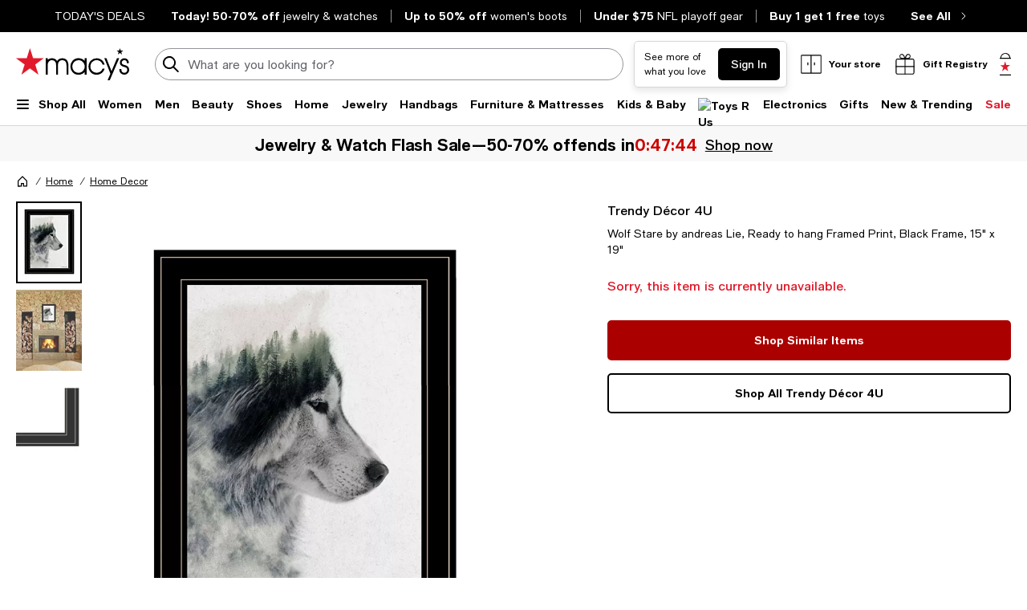

--- FILE ---
content_type: text/html; charset=utf-8
request_url: https://www.google.com/recaptcha/api2/aframe
body_size: 266
content:
<!DOCTYPE HTML><html><head><meta http-equiv="content-type" content="text/html; charset=UTF-8"></head><body><script nonce="LsYYIHVb2CgrEaKooVmjhw">/** Anti-fraud and anti-abuse applications only. See google.com/recaptcha */ try{var clients={'sodar':'https://pagead2.googlesyndication.com/pagead/sodar?'};window.addEventListener("message",function(a){try{if(a.source===window.parent){var b=JSON.parse(a.data);var c=clients[b['id']];if(c){var d=document.createElement('img');d.src=c+b['params']+'&rc='+(localStorage.getItem("rc::a")?sessionStorage.getItem("rc::b"):"");window.document.body.appendChild(d);sessionStorage.setItem("rc::e",parseInt(sessionStorage.getItem("rc::e")||0)+1);localStorage.setItem("rc::h",'1769584274585');}}}catch(b){}});window.parent.postMessage("_grecaptcha_ready", "*");}catch(b){}</script></body></html>

--- FILE ---
content_type: application/javascript
request_url: https://www.macys.com/WEkZZFx02Hy-S0nHWFySCGi_1TQ/OaaY0w3Xt1h3XS/NA9f/YHcS/KDgAIxIB
body_size: 171457
content:
(function(){if(typeof Array.prototype.entries!=='function'){Object.defineProperty(Array.prototype,'entries',{value:function(){var index=0;const array=this;return {next:function(){if(index<array.length){return {value:[index,array[index++]],done:false};}else{return {done:true};}},[Symbol.iterator]:function(){return this;}};},writable:true,configurable:true});}}());(function(){hT();AT5();KT5();var qO=function zv(An,lb){var Ib=zv;do{switch(An){case IN:{for(var Un=UW;mG(Un,Pn[Nb()[LP(UW)](nj,js,Yb,tQ)]);Un=OQ(Un,HW)){var Ej=Pn[nX()[FQ(dV)](Jf,ZA)](Un);var Jj=tj[Ej];hv+=Jj;}var mQ;return zO.pop(),mQ=hv,mQ;}break;case OT:{An=vN;return tW;}break;case zY:{while(Rb(MQ,UW)){var qj=MA(Ov(OQ(MQ,bb),zO[Ov(zO.length,HW)]),VL.length);var dK=XW(H9,MQ);var QW=XW(VL,qj);LG+=GL(g1,[mV(VG(mV(dK,QW)),n9(dK,QW))]);MQ--;}An-=fM;}break;case qz:{An=vx;if(Rb(jV,UW)){do{var Xv=MA(Ov(OQ(jV,Pj),zO[Ov(zO.length,HW)]),pS.length);var PA=XW(U9,jV);var TQ=XW(pS,Xv);jP+=GL(g1,[mV(VG(mV(PA,TQ)),n9(PA,TQ))]);jV--;}while(Rb(jV,UW));}}break;case fT:{if(mG(KS,hP.length)){do{Ln()[hP[KS]]=MZ(Ov(KS,Nj))?function(){return LZ.apply(this,[GM,arguments]);}:function(){var Jv=hP[KS];return function(Cn,BO,fb,bA){var dE=fS(Zj,BO,fb,zX);Ln()[Jv]=function(){return dE;};return dE;};}();++KS;}while(mG(KS,hP.length));}An=vN;}break;case cr:{return YV;}break;case xM:{if(mG(RE,JP.length)){do{var RW=XW(JP,RE);var Db=XW(fS.nY,Ab++);tW+=GL(g1,[mV(VG(mV(RW,Db)),n9(RW,Db))]);RE++;}while(mG(RE,JP.length));}An=OT;}break;case dc:{while(CK(QS,UW)){if(fL(ZZ[dW[NG]],U1[dW[HW]])&&Rb(ZZ,dj[dW[UW]])){if(Rj(dj,lE)){YV+=GL(g1,[gn]);}return YV;}if(kL(ZZ[dW[NG]],U1[dW[HW]])){var wO=AQ[dj[ZZ[UW]][UW]];var dZ=zv.apply(null,[MT,[QS,OQ(gn,zO[Ov(zO.length,HW)]),ZZ[HW],wO]]);YV+=dZ;ZZ=ZZ[UW];QS-=LZ(qz,[dZ]);}else if(kL(dj[ZZ][dW[NG]],U1[dW[HW]])){var wO=AQ[dj[ZZ][UW]];var dZ=zv.apply(null,[MT,[QS,OQ(gn,zO[Ov(zO.length,HW)]),UW,wO]]);YV+=dZ;QS-=LZ(qz,[dZ]);}else{YV+=GL(g1,[gn]);gn+=dj[ZZ];--QS;};++ZZ;}An=cr;}break;case Bf:{for(var LL=UW;mG(LL,XA[Nb()[LP(UW)].apply(null,[nj,tb,MZ({}),wV])]);LL=OQ(LL,HW)){kj[Nb()[LP(dV)](Hv,WG,UW,AP)](LA(vn(XA[LL])));}var JV;An=vN;return zO.pop(),JV=kj,JV;}break;case z0:{return OL;}break;case nx:{var JP=rL[sn];var RE=UW;An-=z7;}break;case WM:{An=dc;var YV=OQ([],[]);gn=Ov(hb,zO[Ov(zO.length,HW)]);}break;case cf:{An=vN;return GL(kT,[LG]);}break;case vx:{An-=wf;return GL(bM,[jP]);}break;case ss:{var XA=lb[Vm];var Ub=lb[Om];var kj=[];An=Bf;var vn=zv(ks,[]);zO.push(GV);var LA=Ub?U1[kL(typeof DZ()[MS(NL)],OQ('',[][[]]))?DZ()[MS(NG)](kP,gj):DZ()[MS(cb)](EO,gW)]:U1[AW()[lW(UW)](On,Qv,FE)];}break;case g1:{var AK=lb[Vm];var sn=lb[Om];An+=pz;var fP=lb[L5];var xZ=lb[ss];var tW=OQ([],[]);var Ab=MA(Ov(fP,zO[Ov(zO.length,HW)]),US);}break;case Wx:{var RQ=lb[Vm];An=vN;fS=function(AZ,KA,QA,xW){return zv.apply(this,[g1,arguments]);};return ZV(RQ);}break;case S0:{var Pn=lb[Vm];var tj=lb[Om];zO.push(Cv);An+=g0;var hv=kL(typeof AW()[lW(UW)],OQ('',[][[]]))?AW()[lW(NL)](rX,sS,pn):AW()[lW(cb)].apply(null,[bx,db,Mb]);}break;case GM:{An=zY;var bb=lb[Vm];var bK=lb[Om];var VL=tO[qE];var LG=OQ([],[]);var H9=tO[bK];var MQ=Ov(H9.length,HW);}break;case XM:{if(mG(xA,HL.length)){do{AW()[HL[xA]]=MZ(Ov(xA,NL))?function(){return LZ.apply(this,[LM,arguments]);}:function(){var LK=HL[xA];return function(lX,zP,gV){var MK=hj(lX,zP,fO);AW()[LK]=function(){return MK;};return MK;};}();++xA;}while(mG(xA,HL.length));}An=vN;}break;case nz:{while(mG(bL,hO[En[UW]])){Hb()[hO[bL]]=MZ(Ov(bL,NL))?function(){IS=[];zv.call(this,Yc,[hO]);return '';}:function(){var SE=hO[bL];var j9=Hb()[SE];return function(Qj,mP,S9,NS){if(kL(arguments.length,UW)){return j9;}var Nv=GL(Jz,[Qj,mP,fO,NS]);Hb()[SE]=function(){return Nv;};return Nv;};}();++bL;}An-=Rf;}break;case Rf:{var vL=qS[SX];var x9=UW;An=z0;if(mG(x9,vL.length)){do{var v9=XW(vL,x9);var tA=XW(QK.R7,YK++);OL+=GL(g1,[mV(n9(VG(v9),VG(tA)),n9(v9,tA))]);x9++;}while(mG(x9,vL.length));}}break;case jt:{var hP=lb[Vm];An+=Qr;ZV(hP[UW]);var KS=UW;}break;case j1:{An=vN;var OA=lb[Vm];QK=function(g9,wb,MO,B9){return zv.apply(this,[p7,arguments]);};return AI(OA);}break;case VT:{var jV=Ov(U9.length,HW);An-=L;}break;case ks:{zO.push(El);var Zh={'\x32':nX()[FQ(UW)](Ic,BI),'\x38':kL(typeof AW()[lW(cb)],OQ('',[][[]]))?AW()[lW(NL)](O3,LC,YR):AW()[lW(jq)].apply(null,[v7,Vg,gB]),'\x45':nX()[FQ(jq)].apply(null,[Qt,nC]),'\x46':Ln()[tC(UW)](DC,DC,l3,Q4),'\x4a':Ln()[tC(jq)](OB,Mb,Ms,MZ({})),'\x4f':Ln()[tC(cb)](UW,Nj,Mx,TB),'\x52':DZ()[MS(Q4)](LH,kI),'\x57':nX()[FQ(cb)].apply(null,[gD,Hg]),'\x6c':Nb()[LP(jq)].call(null,Zj,M0,E4,mg),'\x72':nX()[FQ(Q4)].call(null,T5,mw),'\x74':Nb()[LP(cb)].apply(null,[Jq,vl,MZ(HW),D3])};An=vN;var qD;return qD=function(f6){return zv(S0,[f6,Zh]);},zO.pop(),qD;}break;case MT:{An=WM;var QS=lb[Vm];var hb=lb[Om];var ZZ=lb[L5];var dj=lb[ss];if(kL(typeof dj,dW[jq])){dj=lE;}}break;case Q7:{var Pj=lb[Vm];var Np=lb[Om];var pS=MF[hG];An=VT;var jP=OQ([],[]);var U9=MF[Np];}break;case nt:{var HL=lb[Vm];FI(HL[UW]);var xA=UW;An+=VU;}break;case Yc:{An=nz;var hO=lb[Vm];var bL=UW;}break;case p7:{An=Rf;var SX=lb[Vm];var RD=lb[Om];var E3=lb[L5];var DH=lb[ss];var OL=OQ([],[]);var YK=MA(Ov(RD,zO[Ov(zO.length,HW)]),BI);}break;}}while(An!=vN);};var mG=function(Lw,SH){return Lw<SH;};var Fh=function OR(Zk,vq){'use strict';var Vp=OR;switch(Zk){case IM:{var gI=vq[Vm];var kl=vq[Om];var WH=vq[L5];zO.push(O4);try{var J3=zO.length;var nl=MZ(Om);var sq;return sq=LZ(x5,[AW()[lW(ER)].call(null,mR,lC,AP),Ln()[tC(lR)](cb,rI,NQ,MZ(MZ({}))),kL(typeof Nb()[LP(zd)],'undefined')?Nb()[LP(HW)].apply(null,[lp,DD,gq,Rw]):Nb()[LP(zp)](zp,PL,v4,MZ(MZ([]))),gI.call(kl,WH)]),zO.pop(),sq;}catch(Dq){zO.splice(Ov(J3,HW),Infinity,O4);var Q6;return Q6=LZ(x5,[AW()[lW(ER)](mR,lC,DC),fL(typeof nX()[FQ(NG)],'undefined')?nX()[FQ(zp)](Zl,hI):nX()[FQ(Rg)](DR,Nh),Nb()[LP(zp)](zp,PL,TB,MZ(MZ({}))),Dq]),zO.pop(),Q6;}zO.pop();}break;case O1:{return this;}break;case Om:{var ZF=vq[Vm];zO.push(Bl);var Z4;return Z4=LZ(x5,[fL(typeof Ln()[tC(tQ)],OQ('',[][[]]))?Ln()[tC(BI)].apply(null,[Yg,x3,TR,Cg]):Ln()[tC(Nj)](pn,Od,LI,x3),ZF]),zO.pop(),Z4;}break;case s5:{return this;}break;case Of:{return this;}break;case Az:{zO.push(Jh);var ZH;return ZH=nX()[FQ(IR)](d4,Hd),zO.pop(),ZH;}break;case Kr:{var R4=vq[Vm];zO.push(tD);var Z3=U1[BH()[JF(UW)](Q4,pq,Wh,zX)](R4);var AR=[];for(var Cw in Z3)AR[Nb()[LP(dV)].call(null,Hv,Rk,t6,dl)](Cw);AR[nX()[FQ(j3)](GX,ER)]();var xH;return xH=function Jd(){zO.push(Qp);for(;AR[Nb()[LP(UW)](nj,nP,XR,BI)];){var NR=AR[AW()[lW(t6)](hS,CC,YF)]();if(hg(NR,Z3)){var pH;return Jd[nX()[FQ(bR)].call(null,gD,lq)]=NR,Jd[fL(typeof Ln()[tC(PF)],OQ([],[][[]]))?Ln()[tC(x3)](wH,D3,Uv,Zp):Ln()[tC(Nj)].call(null,K6,r4,QH,dl)]=MZ(HW),zO.pop(),pH=Jd,pH;}}Jd[Ln()[tC(x3)](D3,D3,Uv,Vh)]=MZ(A0[fh()[zq(gB)](s6,Sl,PF,TB,jq)]());var Sq;return zO.pop(),Sq=Jd,Sq;},zO.pop(),xH;}break;case Uf:{zO.push(Mw);this[Ln()[tC(x3)](Rw,D3,UO,K3)]=MZ(UW);var xI=this[AW()[lW(v4)].apply(null,[GG,Hh,rI])][UW][Ln()[tC(Ld)].call(null,XR,YR,CP,Qk)];if(kL(nX()[FQ(zp)](wS,hI),xI[AW()[lW(ER)].call(null,pA,lC,zR)]))throw xI[fL(typeof Nb()[LP(RR)],OQ('',[][[]]))?Nb()[LP(zp)].call(null,zp,lv,MZ(UW),lR):Nb()[LP(HW)].call(null,Nq,r6,Yb,sw)];var Bq;return Bq=this[nX()[FQ(n4)].apply(null,[gA,pp])],zO.pop(),Bq;}break;case Yf:{var Kk=vq[Vm];zO.push(dC);var KH;return KH=Kk&&Rj(Nb()[LP(mg)].call(null,K3,wS,AP,MZ(HW)),typeof U1[fL(typeof nX()[FQ(bC)],'undefined')?nX()[FQ(Gq)](Jn,mk):nX()[FQ(Rg)].apply(null,[S6,Sg])])&&kL(Kk[AW()[lW(dV)].call(null,BL,ER,rD)],U1[nX()[FQ(Gq)](Jn,mk)])&&fL(Kk,U1[nX()[FQ(Gq)](Jn,mk)][AW()[lW(Q4)].call(null,XG,pG,IR)])?fL(typeof Hb()[Yp(Ld)],OQ([],[][[]]))?Hb()[Yp(JC)](Q4,Wq,NL,EW):Hb()[Yp(NL)](cq,Ww,TB,lH):typeof Kk,zO.pop(),KH;}break;case G:{var G4=vq[Vm];return typeof G4;}break;case p7:{var s3=vq[Vm];var HI=vq[Om];var Mq=vq[L5];zO.push(D4);s3[HI]=Mq[nX()[FQ(bR)].apply(null,[AA,lq])];zO.pop();}break;case qr:{var AB=vq[Vm];var S3=vq[Om];var F4=vq[L5];return AB[S3]=F4;}break;case Xt:{var Ep=vq[Vm];var lw=vq[Om];var JI=vq[L5];zO.push(JG);try{var f3=zO.length;var U6=MZ(MZ(Vm));var Y3;return Y3=LZ(x5,[AW()[lW(ER)](bd,lC,dV),Ln()[tC(lR)](rI,rI,z3,x3),Nb()[LP(zp)](zp,hZ,zd,MZ(UW)),Ep.call(lw,JI)]),zO.pop(),Y3;}catch(CG){zO.splice(Ov(f3,HW),Infinity,JG);var XC;return XC=LZ(x5,[AW()[lW(ER)](bd,lC,TB),fL(typeof nX()[FQ(Og)],OQ('',[][[]]))?nX()[FQ(zp)](MC,hI):nX()[FQ(Rg)](dV,d4),Nb()[LP(zp)](zp,hZ,MZ({}),wq),CG]),zO.pop(),XC;}zO.pop();}break;case kT:{return this;}break;case Vf:{var Oq=vq[Vm];var wC;zO.push(YI);return wC=LZ(x5,[Ln()[tC(BI)](HW,x3,w9,MZ(UW)),Oq]),zO.pop(),wC;}break;case Vt:{return this;}break;case Bt:{return this;}break;case K5:{var Nl;zO.push(Fl);return Nl=nX()[FQ(IR)](O9,Hd),zO.pop(),Nl;}break;case FN:{var WC=vq[Vm];zO.push(Sl);var ZB=U1[BH()[JF(UW)](Q4,x4,Wh,HW)](WC);var Md=[];for(var N3 in ZB)Md[fL(typeof Nb()[LP(vh)],OQ([],[][[]]))?Nb()[LP(dV)](Hv,n3,MZ([]),MZ(MZ(UW))):Nb()[LP(HW)](Fd,Rh,MZ(MZ(HW)),dV)](N3);Md[kL(typeof nX()[FQ(v4)],OQ([],[][[]]))?nX()[FQ(Rg)](Kp,Wp):nX()[FQ(j3)](dC,ER)]();var X4;return X4=function r3(){zO.push(gw);for(;Md[Nb()[LP(UW)].call(null,nj,IV,TB,Nj)];){var xk=Md[AW()[lW(t6)].call(null,YS,CC,MZ(MZ([])))]();if(hg(xk,ZB)){var AC;return r3[nX()[FQ(bR)].call(null,sI,lq)]=xk,r3[fL(typeof Ln()[tC(YF)],'undefined')?Ln()[tC(x3)](MZ([]),D3,lG,wV):Ln()[tC(Nj)](Nj,Mp,dg,hR)]=MZ(HW),zO.pop(),AC=r3,AC;}}r3[kL(typeof Ln()[tC(Hh)],OQ('',[][[]]))?Ln()[tC(Nj)](bC,Gl,b3,DC):Ln()[tC(x3)](MI,D3,lG,M4)]=MZ(KC[NG]);var Lq;return zO.pop(),Lq=r3,Lq;},zO.pop(),X4;}break;case nr:{zO.push(gj);this[kL(typeof Ln()[tC(zd)],OQ([],[][[]]))?Ln()[tC(Nj)](dl,Dg,cB,nC):Ln()[tC(x3)].apply(null,[lR,D3,WO,cR])]=MZ(UW);var gk=this[kL(typeof AW()[lW(rI)],OQ('',[][[]]))?AW()[lW(NL)].apply(null,[n4,BR,RR]):AW()[lW(v4)].apply(null,[vC,Hh,Ul])][UW][kL(typeof Ln()[tC(ER)],'undefined')?Ln()[tC(Nj)](qB,vF,V4,Up):Ln()[tC(Ld)](gB,YR,BR,Q4)];if(kL(nX()[FQ(zp)](Tn,hI),gk[AW()[lW(ER)](tn,lC,MZ(HW))]))throw gk[Nb()[LP(zp)](zp,k9,MZ([]),Up)];var rB;return rB=this[fL(typeof nX()[FQ(v4)],OQ('',[][[]]))?nX()[FQ(n4)](E9,pp):nX()[FQ(Rg)](P3,hH)],zO.pop(),rB;}break;case Dr:{var Eh=vq[Vm];var Qh;zO.push(hd);return Qh=Eh&&Rj(Nb()[LP(mg)](K3,rq,zp,nF),typeof U1[nX()[FQ(Gq)].apply(null,[Rk,mk])])&&kL(Eh[fL(typeof AW()[lW(t6)],OQ('',[][[]]))?AW()[lW(dV)].call(null,LX,ER,Zg):AW()[lW(NL)](Bp,QI,CF)],U1[fL(typeof nX()[FQ(M4)],'undefined')?nX()[FQ(Gq)](Rk,mk):nX()[FQ(Rg)](VC,tw)])&&fL(Eh,U1[nX()[FQ(Gq)](Rk,mk)][AW()[lW(Q4)].call(null,tn,pG,vh)])?Hb()[Yp(JC)].apply(null,[Q4,Wq,fO,dH]):typeof Eh,zO.pop(),Qh;}break;case m5:{var Kl=vq[Vm];return typeof Kl;}break;}};var xR=function(){return qO.apply(this,[jt,arguments]);};var Aw=function(Tk,Gd){return Tk<<Gd;};var qI=function Ol(CH,dF){var Rd=Ol;var vg=Vw(new Number(fx),Bw);var Qd=vg;vg.set(CH);for(CH;Qd+CH!=Ut;CH){switch(Qd+CH){case b5:{var Qg;return zO.pop(),Qg=jw,Qg;}break;case B0:{CH-=d7;var dp=dF[Vm];var Tp=dF[Om];var gF=dF[L5];zO.push(fH);U1[BH()[JF(UW)](Q4,wg,Wh,dl)][fL(typeof AW()[lW(JC)],OQ([],[][[]]))?AW()[lW(Hv)](jC,mI,hR):AW()[lW(NL)].apply(null,[kh,p3,x3])](dp,Tp,LZ(x5,[nX()[FQ(bR)].call(null,UI,lq),gF,fL(typeof DZ()[MS(M4)],OQ([],[][[]]))?DZ()[MS(Gq)](VC,nq):DZ()[MS(NG)].call(null,pn,lB),MZ(UW),AW()[lW(mg)].apply(null,[SF,KB,ER]),MZ(UW),fL(typeof AW()[lW(Qk)],'undefined')?AW()[lW(Zg)].apply(null,[Tn,Zp,fO]):AW()[lW(NL)](rl,FH,qF),MZ(A0[kL(typeof fh()[zq(Rw)],OQ(fL(typeof AW()[lW(cb)],OQ([],[][[]]))?AW()[lW(cb)](tY,db,D3):AW()[lW(NL)](jI,V6,rI),[][[]]))?fh()[zq(cb)](nj,ED,gq,lR,lp):fh()[zq(gB)].apply(null,[vF,Sl,qB,MZ(MZ({})),jq])]())]));var MR;return zO.pop(),MR=dp[Tp],MR;}break;case gc:{var PB=dF[Vm];zO.push(ld);var wd=LZ(x5,[fL(typeof nX()[FQ(D3)],OQ([],[][[]]))?nX()[FQ(ER)](sW,SB):nX()[FQ(Rg)](OH,x3),PB[UW]]);hg(HW,PB)&&(wd[BH()[JF(Rg)](JC,cF,cw,Ul)]=PB[HW]),hg(KC[wV],PB)&&(wd[nX()[FQ(TB)](HV,dd)]=PB[KC[wV]],wd[Nb()[LP(ER)].apply(null,[ZA,js,n4,t6])]=PB[jq]),this[fL(typeof AW()[lW(GD)],OQ([],[][[]]))?AW()[lW(v4)](jR,Hh,MZ(HW)):AW()[lW(NL)](bD,RC,UW)][Nb()[LP(dV)](Hv,NW,PF,Hv)](wd);CH+=Nz;zO.pop();}break;case AU:{U1[BH()[JF(UW)](Q4,x6,Wh,nC)][AW()[lW(Hv)](UH,mI,Hv)](Cp,Nd,LZ(x5,[nX()[FQ(bR)].apply(null,[tk,lq]),mh,DZ()[MS(Gq)](KF,nq),MZ(UW),AW()[lW(mg)](pg,KB,Ul),MZ(UW),AW()[lW(Zg)](sW,Zp,Mb),MZ(UW)]));var Mg;return zO.pop(),Mg=Cp[Nd],Mg;}break;case Xs:{CH+=Rm;if(fL(fq,undefined)&&fL(fq,null)&&CK(fq[Nb()[LP(UW)].call(null,nj,sV,x3,Gq)],KC[NG])){try{var Pq=zO.length;var kd=MZ({});var p4=U1[kL(typeof BH()[JF(Wh)],OQ(AW()[lW(cb)](R,db,nC),[][[]]))?BH()[JF(HW)](Z6,Kw,xF,Wh):BH()[JF(Pg)].apply(null,[Zg,vD,Ik,Up])](fq)[Nb()[LP(T6)](M4,Wv,IR,Nj)](Hb()[Yp(mg)].apply(null,[HW,ZA,M4,kp]));if(CK(p4[Nb()[LP(UW)].apply(null,[nj,sV,E4,Pg])],NL)){jw=U1[AW()[lW(Rw)](OG,P3,YR)](p4[NL],AP);}}catch(vR){zO.splice(Ov(Pq,HW),Infinity,PH);}}}break;case mt:{var Uk=dF[Vm];zO.push(FR);CH+=rc;var kk=Uk[Ln()[tC(Ld)](Gg,YR,Iw,MZ(MZ({})))]||{};kk[AW()[lW(ER)].call(null,kX,lC,K3)]=Ln()[tC(lR)](MZ(HW),rI,d9,MZ(MZ([]))),delete kk[Nb()[LP(33)](33,1460,MZ(MZ([])),35)],Uk[kL(typeof Ln()[tC(Hv)],OQ([],[][[]]))?Ln()[tC(Nj)].apply(null,[E4,IC,GC,OB]):Ln()[tC(Ld)](Ul,YR,Iw,Qw)]=kk;zO.pop();}break;case jt:{var Vk=dF[Vm];var wR=dF[Om];var Ng=dF[L5];zO.push(z6);U1[BH()[JF(UW)].apply(null,[Q4,xd,Wh,Qw])][kL(typeof AW()[lW(FE)],OQ([],[][[]]))?AW()[lW(NL)](FB,bd,IR):AW()[lW(Hv)](pR,mI,pp)](Vk,wR,LZ(x5,[nX()[FQ(bR)](pB,lq),Ng,DZ()[MS(Gq)](gp,nq),MZ(UW),kL(typeof AW()[lW(mg)],'undefined')?AW()[lW(NL)](Kw,Hh,Ld):AW()[lW(mg)].apply(null,[KZ,KB,MZ([])]),MZ(UW),AW()[lW(Zg)].call(null,qX,Zp,K6),MZ(UW)]));var rR;return zO.pop(),rR=Vk[wR],rR;}break;case lz:{var Eq=dF[Vm];CH-=V1;zO.push(Ih);var wF=LZ(x5,[nX()[FQ(ER)].call(null,DS,SB),Eq[UW]]);hg(HW,Eq)&&(wF[BH()[JF(Rg)].call(null,JC,HO,cw,XR)]=Eq[HW]),hg(NG,Eq)&&(wF[nX()[FQ(TB)].apply(null,[pj,dd])]=Eq[NG],wF[fL(typeof Nb()[LP(nC)],OQ([],[][[]]))?Nb()[LP(ER)](ZA,vX,MZ({}),fC):Nb()[LP(HW)](ND,x4,zp,IR)]=Eq[jq]),this[kL(typeof AW()[lW(mg)],'undefined')?AW()[lW(NL)](zB,wB,fC):AW()[lW(v4)].apply(null,[Kn,Hh,mg])][Nb()[LP(dV)].call(null,Hv,xV,qB,wH)](wF);zO.pop();}break;case Af:{var Jg=dF[Vm];zO.push(LH);CH-=HU;var c3=Jg[Ln()[tC(Ld)].call(null,BI,YR,TA,YF)]||{};c3[AW()[lW(ER)](gP,lC,MZ({}))]=Ln()[tC(lR)](OB,rI,cO,nj),delete c3[Nb()[LP(33)].apply(null,[33,1688,76,MZ(MZ(0))])],Jg[fL(typeof Ln()[tC(T4)],OQ([],[][[]]))?Ln()[tC(Ld)](tQ,YR,TA,MZ([])):Ln()[tC(Nj)](NL,gR,ld,Cg)]=c3;zO.pop();}break;case OM:{var Cp=dF[Vm];CH-=RY;var Nd=dF[Om];var mh=dF[L5];zO.push(qq);}break;case m1:{CH-=qU;var sF=dF[Vm];zO.push(dq);var Hw=LZ(x5,[nX()[FQ(ER)].call(null,md,SB),sF[KC[NG]]]);hg(HW,sF)&&(Hw[kL(typeof BH()[JF(NL)],'undefined')?BH()[JF(HW)].call(null,sl,Yq,Sk,Yb):BH()[JF(Rg)](JC,J4,cw,dI)]=sF[KC[HW]]),hg(NG,sF)&&(Hw[nX()[FQ(TB)](c9,dd)]=sF[NG],Hw[Nb()[LP(ER)](ZA,mB,MZ(MZ(UW)),MZ({}))]=sF[KC[D3]]),this[AW()[lW(v4)].apply(null,[A6,Hh,qB])][Nb()[LP(dV)].apply(null,[Hv,z9,Qk,zX])](Hw);zO.pop();}break;case Xc:{var IH=Vq(U1[AW()[lW(AP)](gS,Jq,Gq)][fL(typeof DZ()[MS(K6)],'undefined')?DZ()[MS(Rw)](gE,Pl):DZ()[MS(NG)](Yk,sC)][nX()[FQ(hF)](pb,IF)][BH()[JF(T6)].apply(null,[Gq,rq,Oh,TB])](fL(typeof Cd()[nh(Cg)],OQ(fL(typeof AW()[lW(NG)],OQ([],[][[]]))?AW()[lW(cb)].apply(null,[kx,db,MZ(UW)]):AW()[lW(NL)](Jk,Gw,Nj),[][[]]))?Cd()[nh(n4)].call(null,IF,MZ(MZ([])),ll,Rg,Q4):Cd()[nh(Gq)](Pk,A4,Ud,Cg,SB)),null)?Ln()[tC(jq)](zd,Mb,Xj,Yb):nX()[FQ(jq)](FZ,nC);var th=Vq(U1[AW()[lW(AP)](gS,Jq,fO)][DZ()[MS(Rw)].apply(null,[gE,Pl])][fL(typeof nX()[FQ(Fd)],OQ([],[][[]]))?nX()[FQ(hF)](pb,IF):nX()[FQ(Rg)].apply(null,[Fq,N6])][BH()[JF(T6)].apply(null,[Gq,rq,Oh,zR])](DZ()[MS(Hd)](N9,zd)),null)?Ln()[tC(jq)](gq,Mb,Xj,hR):nX()[FQ(jq)].call(null,FZ,nC);var n6=[nw,SR,GR,nH,X6,IH,th];var bB=n6[BH()[JF(jq)](cb,Fp,w3,nF)](fL(typeof nX()[FQ(Q3)],OQ([],[][[]]))?nX()[FQ(v4)](gX,vh):nX()[FQ(Rg)](Sk,dG));var mq;return zO.pop(),mq=bB,mq;}break;case kN:{var WD=dF[Vm];zO.push(UR);var bI=WD[fL(typeof Ln()[tC(zp)],OQ('',[][[]]))?Ln()[tC(Ld)].call(null,AP,YR,Kh,OH):Ln()[tC(Nj)](MZ([]),kw,Pd,K6)]||{};bI[AW()[lW(ER)](AA,lC,M4)]=Ln()[tC(lR)](rD,rI,AS,K3),delete bI[Nb()[LP(33)].apply(null,[33,1496,56,30])],WD[Ln()[tC(Ld)](Up,YR,Kh,S4)]=bI;CH-=hr;zO.pop();}break;case cs:{zO.push(GI);CH+=Ct;var nw=U1[AW()[lW(AP)].call(null,gS,Jq,mg)][kL(typeof Ln()[tC(s4)],OQ([],[][[]]))?Ln()[tC(Nj)](TB,Op,FD,MZ([])):Ln()[tC(nR)](MZ(UW),JC,gO,MZ({}))]||U1[DZ()[MS(Rw)](gE,Pl)][Ln()[tC(nR)].call(null,mg,JC,gO,S4)]?Ln()[tC(jq)](zp,Mb,Xj,t6):nX()[FQ(jq)](FZ,nC);var SR=Vq(U1[AW()[lW(AP)](gS,Jq,S4)][DZ()[MS(Rw)].call(null,gE,Pl)][fL(typeof nX()[FQ(zX)],OQ('',[][[]]))?nX()[FQ(hF)].apply(null,[pb,IF]):nX()[FQ(Rg)](VR,V4)][BH()[JF(T6)](Gq,rq,Oh,t6)](nX()[FQ(qB)](TZ,sg)),null)?Ln()[tC(jq)](nC,Mb,Xj,Rg):nX()[FQ(jq)].call(null,FZ,nC);var GR=Vq(typeof U1[kL(typeof DZ()[MS(bR)],OQ('',[][[]]))?DZ()[MS(NG)](KI,Tg):DZ()[MS(D3)].call(null,mO,Pg)][nX()[FQ(qB)](TZ,sg)],fL(typeof AW()[lW(VF)],'undefined')?AW()[lW(bR)].apply(null,[Uq,nj,lR]):AW()[lW(NL)].call(null,sH,wp,rI))&&U1[DZ()[MS(D3)](mO,Pg)][kL(typeof nX()[FQ(bR)],'undefined')?nX()[FQ(Rg)](Ap,kB):nX()[FQ(qB)].apply(null,[TZ,sg])]?fL(typeof Ln()[tC(Jh)],OQ('',[][[]]))?Ln()[tC(jq)].call(null,US,Mb,Xj,Qw):Ln()[tC(Nj)].call(null,MZ(MZ(HW)),Xq,NL,MZ(HW)):nX()[FQ(jq)].apply(null,[FZ,nC]);var nH=Vq(typeof U1[AW()[lW(AP)].call(null,gS,Jq,IR)][fL(typeof nX()[FQ(mw)],OQ('',[][[]]))?nX()[FQ(qB)](TZ,sg):nX()[FQ(Rg)](lI,zl)],AW()[lW(bR)].call(null,Uq,nj,MZ(UW)))?Ln()[tC(jq)].call(null,MZ(HW),Mb,Xj,MZ(HW)):nX()[FQ(jq)](FZ,nC);var X6=fL(typeof U1[fL(typeof AW()[lW(BI)],OQ('',[][[]]))?AW()[lW(AP)](gS,Jq,MZ(MZ([]))):AW()[lW(NL)].call(null,cF,gd,X3)][nX()[FQ(lC)](PV,Uh)],AW()[lW(bR)].apply(null,[Uq,nj,PF]))||fL(typeof U1[DZ()[MS(Rw)](gE,Pl)][nX()[FQ(lC)](PV,Uh)],AW()[lW(bR)].apply(null,[Uq,nj,gB]))?Ln()[tC(jq)](Up,Mb,Xj,tQ):nX()[FQ(jq)].call(null,FZ,nC);}break;case Z1:{CH-=lt;var E6;zO.push(wH);return E6=[U1[fL(typeof DZ()[MS(K3)],OQ('',[][[]]))?DZ()[MS(D3)](f9,Pg):DZ()[MS(NG)](V3,DB)][BH()[JF(DC)].call(null,AP,Kg,gl,D3)]?U1[DZ()[MS(D3)](f9,Pg)][BH()[JF(DC)].apply(null,[AP,Kg,gl,qB])]:AW()[lW(Bk)](TW,dI,sw),U1[DZ()[MS(D3)](f9,Pg)][nX()[FQ(Ad)](QC,TC)]?U1[DZ()[MS(D3)](f9,Pg)][nX()[FQ(Ad)].apply(null,[QC,TC])]:AW()[lW(Bk)].call(null,TW,dI,fC),U1[DZ()[MS(D3)](f9,Pg)][Ln()[tC(VF)](Zg,Xh,qh,MZ(HW))]?U1[DZ()[MS(D3)].call(null,f9,Pg)][kL(typeof Ln()[tC(US)],'undefined')?Ln()[tC(Nj)].apply(null,[CF,dD,zd,rD]):Ln()[tC(VF)].apply(null,[MZ(MZ(HW)),Xh,qh,MZ(MZ([]))])]:AW()[lW(Bk)].call(null,TW,dI,lR),Vq(typeof U1[DZ()[MS(D3)].apply(null,[f9,Pg])][Nb()[LP(zd)](Hg,jd,Zp,NL)],AW()[lW(bR)](MD,nj,hG))?U1[DZ()[MS(D3)].apply(null,[f9,Pg])][Nb()[LP(zd)].call(null,Hg,jd,Cg,S4)][Nb()[LP(UW)].apply(null,[nj,TR,MI,Jq])]:ZR(KC[HW])],zO.pop(),E6;}break;case Pz:{var fq=dF[Vm];CH-=zs;var jw;zO.push(PH);}break;case dU:{CH-=w0;return String(...dF);}break;case Cc:{CH-=rz;return parseInt(...dF);}break;}}};var xq=function(zI,qg){return zI/qg;};var Td=function GF(Ed,cl){'use strict';var qp=GF;switch(Ed){case ss:{var Bg=cl[Vm];var hC;zO.push(L6);return hC=Bg&&Rj(Nb()[LP(mg)].call(null,K3,SF,OB,JC),typeof U1[nX()[FQ(Gq)](Qq,mk)])&&kL(Bg[kL(typeof AW()[lW(Rw)],OQ('',[][[]]))?AW()[lW(NL)].call(null,nq,WR,OB):AW()[lW(dV)](PD,ER,zR)],U1[kL(typeof nX()[FQ(sw)],OQ('',[][[]]))?nX()[FQ(Rg)].apply(null,[kR,lB]):nX()[FQ(Gq)].call(null,Qq,mk)])&&fL(Bg,U1[nX()[FQ(Gq)](Qq,mk)][fL(typeof AW()[lW(IR)],OQ([],[][[]]))?AW()[lW(Q4)](Ic,pG,MZ(MZ({}))):AW()[lW(NL)].call(null,wq,gq,MZ(MZ([])))])?Hb()[Yp(JC)].call(null,Q4,Wq,Qw,nk):typeof Bg,zO.pop(),hC;}break;case R5:{var Kd=cl[Vm];return typeof Kd;}break;case Xt:{var WI=cl[Vm];var Xl=cl[Om];var lh=cl[L5];zO.push(XH);WI[Xl]=lh[nX()[FQ(bR)](vI,lq)];zO.pop();}break;case qz:{var t3=cl[Vm];var lD=cl[Om];var Dd=cl[L5];return t3[lD]=Dd;}break;case L5:{var m6=cl[Vm];var ww=cl[Om];var SI=cl[L5];zO.push(b3);try{var Wk=zO.length;var b4=MZ(Om);var jh;return jh=LZ(x5,[AW()[lW(ER)](nB,lC,Jq),fL(typeof Ln()[tC(Rg)],'undefined')?Ln()[tC(lR)].apply(null,[MZ({}),rI,gO,AP]):Ln()[tC(Nj)](Rg,A3,Ow,hR),Nb()[LP(zp)].call(null,zp,YO,K6,Qk),m6.call(ww,SI)]),zO.pop(),jh;}catch(AD){zO.splice(Ov(Wk,HW),Infinity,b3);var cC;return cC=LZ(x5,[AW()[lW(ER)](nB,lC,NG),nX()[FQ(zp)](XI,hI),Nb()[LP(zp)](zp,YO,K6,YF),AD]),zO.pop(),cC;}zO.pop();}break;case g1:{return this;}break;case p7:{var YB=cl[Vm];zO.push(j4);var Dl;return Dl=LZ(x5,[Ln()[tC(BI)](MZ({}),x3,fE,X3),YB]),zO.pop(),Dl;}break;case Wx:{return this;}break;case LM:{return this;}break;case LU:{var Ug;zO.push(HD);return Ug=nX()[FQ(IR)](TW,Hd),zO.pop(),Ug;}break;case NY:{var vB=cl[Vm];zO.push(xh);var k3=U1[BH()[JF(UW)](Q4,Gl,Wh,DC)](vB);var Bd=[];for(var Th in k3)Bd[Nb()[LP(dV)](Hv,SL,MZ(MZ(UW)),fC)](Th);Bd[nX()[FQ(j3)].call(null,Gv,ER)]();var fR;return fR=function bH(){zO.push(kB);for(;Bd[Nb()[LP(UW)](nj,hV,mg,D3)];){var Xd=Bd[AW()[lW(t6)](BP,CC,dl)]();if(hg(Xd,k3)){var Xk;return bH[nX()[FQ(bR)].call(null,Xq,lq)]=Xd,bH[Ln()[tC(x3)](MZ([]),D3,CA,zd)]=MZ(HW),zO.pop(),Xk=bH,Xk;}}bH[Ln()[tC(x3)](wH,D3,CA,MZ({}))]=MZ(UW);var jg;return zO.pop(),jg=bH,jg;},zO.pop(),fR;}break;case Yf:{zO.push(ml);this[Ln()[tC(x3)](PF,D3,lS,Cg)]=MZ(UW);var Y6=this[AW()[lW(v4)](rC,Hh,v4)][UW][Ln()[tC(Ld)](fO,YR,Fp,MZ(UW))];if(kL(nX()[FQ(zp)].apply(null,[EG,hI]),Y6[AW()[lW(ER)](dL,lC,nF)]))throw Y6[Nb()[LP(zp)](zp,tV,MZ(MZ({})),nj)];var ck;return ck=this[nX()[FQ(n4)](BK,pp)],zO.pop(),ck;}break;case qc:{var xC=cl[Vm];var Ql;zO.push(tg);return Ql=xC&&Rj(Nb()[LP(mg)](K3,Hp,MZ(UW),AP),typeof U1[nX()[FQ(Gq)].apply(null,[tp,mk])])&&kL(xC[AW()[lW(dV)].apply(null,[BR,ER,Gg])],U1[nX()[FQ(Gq)].apply(null,[tp,mk])])&&fL(xC,U1[nX()[FQ(Gq)].apply(null,[tp,mk])][fL(typeof AW()[lW(Zj)],'undefined')?AW()[lW(Q4)](CP,pG,GD):AW()[lW(NL)](BB,fI,XR)])?Hb()[Yp(JC)](Q4,Wq,Zj,hp):typeof xC,zO.pop(),Ql;}break;case MT:{var j6=cl[Vm];return typeof j6;}break;case G:{var Hl=cl[Vm];var Lk;zO.push(rd);return Lk=Hl&&Rj(Nb()[LP(mg)](K3,W4,OH,dI),typeof U1[kL(typeof nX()[FQ(v4)],OQ([],[][[]]))?nX()[FQ(Rg)].apply(null,[UD,HH]):nX()[FQ(Gq)](IC,mk)])&&kL(Hl[AW()[lW(dV)].call(null,ID,ER,MZ(MZ(HW)))],U1[kL(typeof nX()[FQ(Q4)],OQ([],[][[]]))?nX()[FQ(Rg)](mp,bp):nX()[FQ(Gq)](IC,mk)])&&fL(Hl,U1[nX()[FQ(Gq)].call(null,IC,mk)][AW()[lW(Q4)](HO,pG,MZ(MZ(UW)))])?Hb()[Yp(JC)](Q4,Wq,v4,dB):typeof Hl,zO.pop(),Lk;}break;case M1:{var sD=cl[Vm];return typeof sD;}break;case br:{var M3=cl[Vm];var Lp;zO.push(TF);return Lp=M3&&Rj(Nb()[LP(mg)](K3,Lg,OH,j3),typeof U1[kL(typeof nX()[FQ(fO)],OQ([],[][[]]))?nX()[FQ(Rg)].call(null,EF,tl):nX()[FQ(Gq)].apply(null,[BB,mk])])&&kL(M3[fL(typeof AW()[lW(Yb)],OQ('',[][[]]))?AW()[lW(dV)](jp,ER,dI):AW()[lW(NL)](QC,q4,AP)],U1[nX()[FQ(Gq)].call(null,BB,mk)])&&fL(M3,U1[nX()[FQ(Gq)](BB,mk)][AW()[lW(Q4)](pR,pG,Ul)])?Hb()[Yp(JC)].call(null,Q4,Wq,pG,Sk):typeof M3,zO.pop(),Lp;}break;case Z:{var sd=cl[Vm];return typeof sd;}break;case FU:{var gg=cl[Vm];var Yl;zO.push(md);return Yl=gg&&Rj(Nb()[LP(mg)](K3,YW,MI,MZ([])),typeof U1[nX()[FQ(Gq)](SS,mk)])&&kL(gg[AW()[lW(dV)](VK,ER,pp)],U1[nX()[FQ(Gq)](SS,mk)])&&fL(gg,U1[nX()[FQ(Gq)](SS,mk)][AW()[lW(Q4)].call(null,T9,pG,mg)])?Hb()[Yp(JC)](Q4,Wq,Zj,r6):typeof gg,zO.pop(),Yl;}break;case DN:{var Nk=cl[Vm];return typeof Nk;}break;case jz:{var EC=cl[Vm];var Sh=cl[Om];var UC=cl[L5];zO.push(XF);EC[Sh]=UC[nX()[FQ(bR)](vk,lq)];zO.pop();}break;case Zr:{var KD=cl[Vm];var XD=cl[Om];var qC=cl[L5];return KD[XD]=qC;}break;}};var Dk=function(xD,ZI){return xD instanceof ZI;};var JD=function(TH){var tF=['text','search','url','email','tel','number'];TH=TH["toLowerCase"]();if(tF["indexOf"](TH)!==-1)return 0;else if(TH==='password')return 1;else return 2;};var Jw=function(){return qO.apply(this,[nt,arguments]);};var QD=function(){return GL.apply(this,[SM,arguments]);};var Ov=function(tR,v3){return tR-v3;};var BD=function(dR){if(dR===undefined||dR==null){return 0;}var g3=dR["replace"](/[\w\s]/gi,'');return g3["length"];};var qw=function(VB,KR){var RF=U1["Math"]["round"](U1["Math"]["random"]()*(KR-VB)+VB);return RF;};var NI=function(bg){if(bg==null)return -1;try{var jH=0;for(var g4=0;g4<bg["length"];g4++){var mF=bg["charCodeAt"](g4);if(mF<128){jH=jH+mF;}}return jH;}catch(zw){return -2;}};var U3=function(OF){var Sd=OF[0]-OF[1];var sB=OF[2]-OF[3];var EI=OF[4]-OF[5];var nD=U1["Math"]["sqrt"](Sd*Sd+sB*sB+EI*EI);return U1["Math"]["floor"](nD);};var Jl=function(Ip){return +Ip;};var fL=function(gG,Fg){return gG!==Fg;};var kG=function(){return [];};var wl=function(H4,wI){return H4^wI;};var Vl=function(){return GL.apply(this,[vf,arguments]);};var zF=function(){qS=["% ",">[P",")%-[Ye\x3f\b(IT","\b=","\x40,\b\'dB8\t\r","HA",",","\\L,","-&HNH)\"\x40N&V\'%(","B,6\"JT\v","x.;54,CMD)\f",",19LM<",".JN+%3:EWS>","QE*","\\R7","\f\"X","L.7","(>IT^(\t(\\s-,#*WKR","D\n1D",";\',AY08$",".,E","W","\rP\f7$6z*]YS)H",";","A\x07\f$*4[KU\x3f9","S","2)","\vP~","jGT\f~Z\'%)%W\\z,\t.\fT-\bPi6\"BW<\"+$,VB5*EIV;#.QEy403 V]5A\x3fDBK\x00\r^\'smWA\r<T",">\n4%\'VWS",":*,WE\x07 6\b*!2\x00\\TH4$9^H","\v9EI\f6\x07\x00","\'>\'MT\b\x00\r^;\"KF\n4","%2.","\fD!9DT","3.MK;3\x00\x00R;b\x40R6a,<UQO","\fZ+\'\x3ffO-","R*","","\r*C -#","3\x07","\f:\n4","VP73!-VQU3*\x40x,>X(&(A","\"KS,5+2","^","&,.II\x00",":\r##;DS\x000\n5","8$U","%WVF.","-$73","\'","D*0(\x40N",":BTH.","T;\',QE,3\"0~","KE","\v","O\r<\t2%\',","\'BT","\t\x00G&6","*\vN","D!#\x3f\x40D\"+85/T]S","p","#+$0","F+X$2!\x40T","%)!ZJN.\f\r.zF\x07",")ZWU5(\t$XH\b>\r","[&#)\x40N\x07","OH4\br\'#/IE\x07","5%\"","%MW","\x07\x3f4(4",":$44","9]JU","\nHH\t:A8T;-/DT","1;^B,","/Y=\'\x3fqY","bm2$","U2R\n7\x3fWE\r\n3-0=tJN7<.","{","zll=\r.AB+","3>\x40L","%H","\fbe<19",",\r>Ik1\r_","#1a-4,\x40YU5\nA/CBCi2\x3fJV\n<Z dg","eQO>8\fj;\b.,\\EW\t4#m \\e#\x00&EDK\b\\i$GR ",",IS.\'Y:+\"K","|h8\v","O+Cf","\x00<*4&\x40YF\x3f)$XF86V%","xYW;X ;\\K+A)[<%`LN","$#9FH","H\x00","aF7","BTT=8`B8",")C+ LT!6$02 QyT.$_S","%(Q","G/\x3fEHIR=bdC\f-/0 \\\\N-P=cpB=,m^^fZ.(FQW\x3fX$HB7:%YiX","`","HkB","R+%!",".\'9gA<\b8","\rE ,*","%]YE3","-#9D","!\x3f\x40A","6\"HB6\n-#QE\ry>$\'20BLH5ACC3","XB3","a,$*4:","<5%","7()%","XF8\r","c)\bR0$\x40N-.*\x3fWVU","","S\b","\x3f$KK$E=*muLt/","O5UW","\x078$","\r5","#=Uv*.*","O=#\x3f\x40A","O\r","M3Q","2\fD,7=","[B\t-+R\'&(WE","s*>0s","(8Dj\n1\x00R;","\'#!","U]U\f.VH:.Q:\'9","JD*\x00(It>","HE6","\'IF\rR;4,I","#/FK","\n/!2(FWS\r(XN1","\x3f\x40G\n-32&FWB5)*BC\x07:","V;79cz}IK_hL0[\'RNN^uxgE,\')<K","ZF\x07*6Q","\'!%^]E\t\r.BN2","\bf37p\b%0|*{D%4;51","4,(F^N(","\\K8\bD",",\vv.\'#Qd8","Z&8Vl\f8-=\x3fSQM;\r.","IU0","\x3fsB","$)","(","21\":QJH8",")(3",";.^k<","JN5\f","V2vz","<\tY.\'","C7\'1","luld\fk","^,,9|","\n\n&ET",":FAM\x3f","2KD4\v9sC\n+\x00[\r",";\'+WE"," \x400\v","&","MI6\b8","/\vV","ZM/\n","\f\n:\x40","*\b%XB*","\r*_S","+_U\x3f&IS&",".","h8x\x00","(^T"];};var mC=function(){return U1["window"]["navigator"]["userAgent"]["replace"](/\\|"/g,'');};var HB=function(){return [">=Y/E\f\\6$","\x07k,R12=Qr,B","\x40G2/SA","W\\4\b|k;/<\v]:V"," xF","$\\","AK;","%)!G","CK2,+=Z4","\r]K","i\"7-\'\f]-VKD&.^J]","KV!","]=\"",";i\\%78)*k%E\n)]2="," \x07FA!\r\vD%;=94\x40`ZeF<=SB]`\\]4*","\x07!9\fA\"VKD&.^J]","EZ.^",":\'\x3f(U4P\x00P0,WZ/","\tZ]\x07\x3f7=G3Z+"," ,UZ#3YJ<;<","$V,K6[V,+BQ8","+A3C+L6- WR2\r","\x3f]6V","[\',OG()\bC_>0-6]0F\x07$\\:&","=<=Q#[8<F\'!PZ3","GV,\rl","(U2V1f<-","3X5","\x07R8W,^6;,FE!WL2","","0\x404C\x07|","#\\5D6=G","<","6=%",";\'r}\f~%\nx wf.<ob6<-(=R\'[/C\x3f$LC1\vBM!)65\"qXqe~KoD","KR2:\vR]","+=-\x3fQ","#\\6\\!<W\\2","&8,Dz","`2","\vLy;\x3f<!+","91 v","18=","9DV\"D","\x3fMW/\vV","(W","4_6+QZ6pM9=)):","UW98\'>5q-R)i7-F\x403","0F7,J]%","BT%!",",Q8G","SJ6*!>","\n1\b=,kR.\bSJyb-#5D5G!sP!\tZA\n","Y","+]>+Q","-A7-M","\x07YU\'\x3f<)_)W","Y27!9!s\\|","Z","[","\x40g#",",|\x40%XQ\"396C2R5M7","K!0W\\",") D/A6","1;BX","\'iL22+!=\x402J","d\\/\bS\x3f\"\'xd,F\f,FsGV/Y6SV3;<)*","7A\'(OV","=%\x3fZ!_","<)+[,E!g#=L]3","I",":Q4R"," [\'","SV$1<\b9\x40!","P-l+","G9]-M  \x00pC%\x07^p6-&","R2\\\x402;0LW%","<9G4V"," 7 (7C","C\n1\x40","NV","PV#\vB","PD)","C\'D::","QH\"l)6P%A7","P}!7","MV2YJ+ /,]/]","U)\vBv63+","Z11m","f","5","+Q4","Q","cs!\nX[*+>9\x40/A","SA/\r\vBA\';","X]/*#;","2\tYN2\" B%]\tA =MV2\n","%\nk","d%","\r)G<;","&\x406*A\\8","7V\t.A\'Wt!FY3-","<[-r1G>(\x07J\\.","]:\x3f\' P$A6[",")SJ#\f+<4U#V F\'[G","","Q\"vssMV2\bh;+)%6\\1I:\'Q","\x3fF!] L","=~;u>[;=D\n1>wCvYCo","G4\\$O6","FY%-+\n4[!G",".!\x3f,U,p!M","g;\")6]5^4\fl!FP/\v\x00SJ","8FT2/5F2\\",".E","8/%4Q$r7i#\v\x40X/","h&n","QH\"l)6P/A","L%\'\v\",F)V","|jpJ","","R#Z]%1#),Q2","B)\x40\'D6","\x07\".U,Z\x402;\x40G%\v!DJ8,","0;:=X%^1Z*BW%\v\"YJ+:#([3G","X<L<>","lYxMTp6 \'YG6:j>j u9fo{=VA","\x3f(F_3","SY#;)+Q4`\"F2%\'J^%B","\vX^>,#","\x07,\vWv.\vR]%","-","1xu\r\tkv%g$fq\x075","ig$;\")6]5^4 ^2%BG%","M\x3f,F]4\x3fZT:","4,!\x3f+{2Z\f,F:OR4\x00","-#6R)T7I1%","\"_\'","<\x00FA\t","=>;","*=\x40#[)<o6=#BA!wH>","-V$c60","Y$)","U)fY#6","qAi","Z%19\x3f=F","31(1G","\"G","8<$);\x40","c\v,","=\'"," N:\'sA/\tDL.","0;:=U$_6[;T\x40%\v WL6","$n","_; K","<U5",">0>9,","$)9","-%,M","Q5,","B]","S%G\"1M>","SV3",";Y\x3fXY#78)xW/W\b.","*W}9\x3f, =P","%8J","a[\n~CV4*\'#64lS!,\x07VA.Y\v1+ /,]/]Ix\'0F\\&Y7OU51\"j~3J\'G\x3fkNG9\tY^w\r7!:[,1M!(\x07LAX[#7!\"p\x40iH \\&;G9\tY^w*3v>A.P,G=a\x07\nH2CJ9~:j~&F&\\:&}\rF]88n!Y\"\\\x07c\'gL]3\rC[#1<qe\tJ\'G\x3foUW}D7OU51\"b(F/G1Q#,L\x409YTud:5(Q/UK1U=[Q=X[#7!\"xFhg] ,SPG2\x07Bl,s*-Z#G*F{`\bQV4\fX2#u:9F`VV>U\'NlQ*\x07B\',!87\x409CiGn\']KR36Xh%1>)*\x409xg1#\x40GnPQ9;>7D%A<T//MP4\vX#r<`=;G07un,]UR,\fK6cl*-Z#G*FqtNWJ0\vP\'#.7X`(J<%IXNl\fYW>*+>9\x40/A9\n\tWV2YJur-q9!\x40+K=QR4JDu-+M.P\"1M!(\x07LAbU\b\vYy*!,F)]\fI45s\x00\r\veL%7 +\fU\'P#]=*\x07J\\.YL{,b)qO2V0Z=i<AY%\\28\'\"=d2\\ Z\'0[W2U\x40Y;++v=%](M!(OVzXT[80(%\x3fA2R\t)MihCD2WZ;;tmhIiZ4\x07QJ;LME{|le%W!G\b-\x00\'`\bE&\f\nUL>1 d,2lS!,\x07VA.YmJ\nc+1%R5]\b1A<\'SP4U]{0g7.U2xZuo\rC2YL..+l1Z3G\n+K6&E\v^\x406c.2Q#GE&Z6(\x07F/WDW#1:5(QixF6>SI.me~e<),A2]K,\x002eQ|Z.\v]]ur5:9X5VQ\t\x00\'eFiMY*8;\";\x40)\\e\x40{=_Q%PBJ.%<),A2]1Q#,I]/\v\tWTur/>\x3f4\b$D\x3faViUY#=&d,;A1]!\'\bWJ0^L\x3f,!;z!A\f\\.4F7\vF$e8-*085<\x40G)\nNw51>A.P,G=i\n\v;CV4*\'#6$B>U%(T}\r^9b9t&F&\\:&\v;\vBM%0n80]3NBl%(^}6\\]4*`+=\x40A1G\'0F|&U\vUqx#d50z`HTfE\v9xh#vW!_\x07m_<ZhYAl(/>xV}WE5Z<=WJ0Y\x40\',!87\x409Cxg1#\x40GnSY#;f+q&F&\\:&vh\rMMcu0+4,l-Z<>Q2CJ9|b>[2v\n&\x40{aV]#\r\rYV,g7>4i\x005<\x40G)\nL~%<),A2]K1\x40::]|Z.\v]],b8qIil./MP4\vX/v<`=;U+K\' M.Q\rY{+b/qO6ReDn![Qh)$HD6wu%>bG7G$kR,WOH2w5:9F`UV)2;\x40}J\x40Y;++w*Q4F+\b oU\\\"ULucs8pGiM*0(O3UFig6)/%,i\fkZ6:OE%Qg\b\x3f9-1\x40i-M=a[EF._W9v:e#Zh P\'k_W5U\x07E~rf*-Z#G*F{=ZX]h[^J8)l`,5\blUz`IF2YT!;f\x3fq4[+\x00{/MP4\vX#w5*vB!_ \'e\vUiM1+ /,]/]C1(;WF2DXu*&>7Cbi]*Z^i\x07Ty\x3f<+qI6ReIh [W[)\nHg>08#3Qb3I\x3f<U5\x07BQ80f8tFiH\r0F0=L]`LC%;:9*Z`]2\b6a[EF._W9v+`7;]C1!e\\iME%;:9*Z`RV$2g\x07KV.Q\vW~d!dqI=#]=*\x07J\\.Y(L{,b)qO6ReFnk\x00V\x400\nR]3\r:-*\x40b\b \\&;U5\x07BQ80f#t]iH#\x00q,\vFP5\r\rX_ucsq64[*_s\'T\vYJ|\t)6Q2R*Zs \x00R,\vW\\.~<96Z)]\fgh \v#\tFT2*+(z\t}lS:/[G(\v\vAjcs#q\x40(A2\b:rFG5\v\nMN62;)bB/Ze-MVzXTKE11<d=-V-G7tVnQ>eue#B!AK$6gF_%B]l7(d9;E\n7\b&t,\vRlM\rQ1v;e#]&xn9Z\x40\\.\r\rXM2e<),A2]K0U. \v.Bjcs)vY%G*Lz,]PV.\rYS\b-+\",\t%\n7Oh,PV`#6<#/}V >,\x07K\\$P_^|=9+D%] L\x00=QGbDY\vV~*&>7C`]VgK<$OV4\x002p/>\x3f%,[#(\x07\x40[\x07SH#7!\"pQnR\".,PVb\vBM%0lqe\t% \\;&%WTJ\".:dzF%G7Fqe\rR2M\rVj|+4=W5G+OqrBA`Y^#r<`={Z\rm\n=&NR,[Y\v4p:5(QiH#\x00=t\rW/\t41#<4Q4Vgq:PC%\x00S\\7+ <lPE$Z4tNCi\vXL>0;)cF%G7F(\x3fOF%C\x07Y%9b(7Z%\tkL<\'^Nb\r\fDW |sqeWnG5Muo[Mb\v[H;;:)<lVE(M\'!Gb\r\fDW |b)vU2TV&2;\nN=CV4*\'#6iZz2BA`YD:;:$7Pl]V1:=QR4m]\ne\'*pB/ZentNM2CJ9~<b<Q,V\f$\\6tV_,UFBP%19ne\t}VMc\\} \x07FA!\r\vD%;:9*ZfC7>,\x07K\\$DFD]#+<\"z2\n7On\x3fJW`IHi#r<et4[*_qtNAnBP8:g0$2V0Z=kR%_BJy3+80[$I1\x40!&2WD_j0+;x`9C\x00Z!&\vQ#;<-,[2*M iLG`\tYN>:+l9g\x40 qnSNV4\vR~wb<cB!AK*;aGnSJ6*!>tFnR\"h \v4YOucsq74J !,\x07VA.YU2*&#<\tbG7G$k_Q!\v\vWy\x3f<+tFnW)M4(\x07F.\f\bZ\'e8-*)kI!.HQV4\fX>a\'b<[.VTmZ\b=]QV3\f\bBv63+e]nE\n)]6e\r]%\vLy0+4,x/PGgZ6=Q]bXY\vJy3+80[$MmZ}$W[/YV2&:ntFnR\"%&GpPHD3;\")\x3fU4VV+]\x3f%_Sz^Jy3+80[$I1\x40!&2WD_j0+;x`9C\x00Z!&\v)\rDY#1<l*Q3F\x071\b::SM\\4YX8<$);\x40bG77,FT!\r\vV\"2\"`(=U+K\' MQC!\x3f<l*\t;G<d<*IWhp$\r\tw7 l,fkK2=K/YBcfg`j)]K1ua\rU)ZT.!/e\x406iZ}(WV25\vU#}q4[6\';\nf]4\v\rSKy.;\x3f02#]=*\x07J\\.Y7L~%8-*2kK<$OV4\vXD+%3w*4J q\'Q^!F\\22+8=2\n7O=]\x40\\-\t\bSL>1 q*I&F&\\:&Yh\rMML\x3f7=b,F9v1Z:,\x00h;\rOt8=tn*[/GI8u=]E\\2<UPb80]3G1\x40::]QV3gw3*-Z#G*Fs\x07[W;L~%8-*2]rE2PSL\", l*#R\x07)\x00\'`HJUh[CV4*\'#6}<X6&GnNL~,+8-F.~A5aRJ\x40*Ly2+\"\x3f\x40(B>^2;SFmHHX1+ /,]/]K7\x00z2LAhBO]k*` =Z\'G~:/[L#\bZ#r+eqF%G7Fs;]UR,\f\vL\f;`*$\\ rx_Q\b2CJ9~<b.U,Fx^< l\vJRW9;smh2NP7M\'<M.W\nS\x40#c 1%F%G7F(\'[Gz8K^\"0-81[.*m(;WF2\x40Y;++v.[)WKu7&F\taIKJ2*;>697G\'&\x07ZC%D\x00Q<bn;[.\x407]0=QlWT\";t(tW/]\r,O&;A_%CEE~r\'d<bP+[\';\x40G/\vFC!\x3f\"9=9\b*F5 VA!\bSvn3etMnW6X\x3f(\nmR-YP3r\"`zs%]7I\'&eF._W9|g`=)\x40, F6;W\\2\x3fX[#7!\"eR5]\b1A<\'[W;D%cl*-Z#G*FqtNWJ0\vP#xh8vW/]1Z&*\x07LA{\vBM%0om*fxn0_\x07\nSJ6*!>A.P,G=kNh\vJRQ$.\"-!z!^9T!gB^%PMK2p#-*_}U+K\' M4PD]#+<\"x{\"Y&\\}:Wc2YL..+>\vQ K\'g\x00FG\v\vBW#\'>)RhGG!ia\x07\rl\tYL8q<&iDk4F]%\vBW%;\";\x40)\\gze\x07\rC2YL..+qV*V\b10;BG%Q##b)vU7A\n55<\x40G)\nL~%<),A2]w2>JGz\rKv6b(F/G1Q#,ZUhJFJ8*!8!D%\bi\x005<\x40G)\n,,+8-F.-A 4Z\n%W%EA9=\x078=F!G7+e\rR3\x00\nU1+ /,]/]C1!e\\lMMN87*lh\t}c{ NsA/\rE]~e8-*! _s1[P4UV{1g`1{A1]!\'SF)\n#SV2,/87FF&\\:&\vAiF\fYy0+4,i-M=a[EF._W9v:e#F%G7Fs=]G\\.[B!\x3f\"9=! P\'aZ^iHs5wb*pVl_Ggo6\'QR4{8f.tAl\r0F0=L]hPD]#+<\"x\x40(Z8ze\vQl[Yk#,\'\"\x3fl\r0F0=L]hPD]#+<\"zo/Q K\'i4F]%\vBW%l1qlVE.M*:NEF._W9v:e#B!AK7+FP4Q2ccR/AC3I!iZ.Y]y.;\x3f0.P7M\'<M%WSN2,=)plU+K\' M4QMM^8,fw=,V\"\\;rZXE!\vDX2p>#(i\b#\x00=iM2PSL\", l,6R\x070Mn\'_W$\nSvob8%F%G7Fs=]G\\.Y\b{*31tQnE\n)]6:Nm*WDW#1:5(Q}H\b*F =VP4\fR{,+\x3f=\x40zU+K\' M4P_^*&%+0A3ce\x07KZ3W\nS\x40#c~`,\\)\x40E6M==NW[)\nJiK20:q.[)WKu\'!P$\nSvob80]3 D6.WV}ZT{*&%+-V-G7tQMV8\rFL\x3f7=b9F\'*A7iCG(L%\'\v\",F)VkN<;6BP(Q7v*g*7FhE\n7\b!iM4\rEu*lqe\t2\b-I!\b\x07\vi_BY4\x3f\" p\x40(ZiZzoUZ37x|,`\x3f4]#VCtzoU\vG(mJ\nc8#1P`B8 =S\t&\f\nUL>1 dqO4[67&FaI_\x40Y%~:q,\\)\x40E1Z*\fWA)m\b\np-#5D,V,G=rEb\r\fDW |sqe\x40nG5Mz=Q\\7YY%9u>=\x405Ae\\; \x00\rA6\bK37=<9\x40#[.=K69\x07J\\.CCV4*\'#64,N{=J\x40n\vX]~*&>7C`GP3I!iG(\r^\"0-81[.mM\'ZXA%\rDVw\x3f`8!D%I1\x40!&!WD_j*b>vZ%KxM\'U2W\tSL\x3f1*qzZ%Kg!gQT}\v_\\wng`y.N\r*Z{\x3fQ.D^Q$p:>!q.G,M gF]\'\r\f\tl0pqhmlS%(Z}\r\f_Ky*<5Z4A [\b\'.R}JUW:.\"),]/]P,N{kL\\4[Y\v>p:>!x/PB7M\'<M%QFSV3|gw1RhZE1Z*\x40}\r\f_Ky.<).;E\n7\b&t\rP!\bQ{|--,W(&\nze\\nZT7bn>].R\x07)Q&{Mqx-e#]&-A gQV6E\r[6*-$[# \\&;VhJUY#=&\x007Wl[l:/[W[)\nJFJ2(r%vR)]\n)D*\x402CJ9~+d1&Z$D\x3f0\x3fLPiZK2~\'*pAiH#\x00\'!P0\v\x40>p--,W(&!,\x07VA.YQy=/8;\\\f\\\bi\tc`F_3_^-e,\\2\\eF6>SfA2#,7l+\x40!G(M==STZ4\vCLw=/8;\\`\\eN:\'O_9[M\rQ1v:$1GnC ^o ]EZ.\bZA1-e*Q4F+\b6a\rU)ZT.!/qI=NiI1;SGzX[#7!\"p\x40lAB>N<;[UR2Y\vL\x3f7=b,F9v1Z:,\x00\r_%BPzou)f\tp\bFhMz2BA`YBP>-`8*M]7A6:(Fn{Vy*<5[#V1\x40::]SA%BWy=/ 4.I#A=(OJ\f\x07qx:$1GnC ^o\']EZ.\bZA1-e#B!AK,=rQV!KQqxfn:F%R\x00gnt\x07_Ob\vXL>0;)z\t}lu ]WA95\vUj,hj*\b}ZE#A=(OJ\f\x077s\"-X,P3I!iZJUW:.\"),]/]Q>Uh;WF2DW#\'>)e\x40lRE$Z4tZQ^Q$p#),\\/WVgF61\x074\rE9;68e]nU+I\x3f%\no\\#U#6\'\x3fvW/^)M\',[B=U\x07YU\'2+8=&F&\\:&\vGl\vMMQ1vl80F/DIxn=]WJ0MBP%19l,!A\f~Z6=Q]bSY<|sqe\x40nG5M/5Q\x40\\.\r\rXM2|sqe\x40nG5Ml=J\x40nNLj*`-*Sz \\&;}DL..+sp\x40(ZkZ%(G(Y%9s8vU2TG1\x40::]NV4\vRu,+8-F.G1\x40::]MV8\rY]9:leb.\\(I\x3fkN4WOH2xh>~hG,[}\'[G}\vMH*r(%6]3[Q#]=*\x07J\\.QC11<d.U2x\\; \x00\rG2\x00!XL%7+\x3fvX%]\f1\x40~xHQ\r}I_%w5:9F`VV1\x40::]WA9<\nBJ>;=*i{Z\rmM}/MR,zW4csq,2V0Z=i\x07KZ3W\x07YU\'2+8=%\b*E#%WZ/HS68:)*x/PBi{{,ZC=HUY#=&v>A.P,G=a\x07\nH&N6,n>e\x40(Zk\\!06MG2E;; +,\\mP7nyH2P\x40Y%~+q,\\)\x40E1Z*\fWA)mJ\ne\'*pQnG<d<*N4P\x40Y%~ q=#\\5D6=L]{#6<#/}V+\'0F;D8c b9F\'\b8mMz4FG5\v\nW*#:$*[7 _s\fQ\\2QF_T;;)-4#R&\x40s(\x07WV-\t*r*)4Q\'R q:,G\t&\f\nUL>1 d,2lS!,\x07VA.Y^Q$p*)4Q\'R ( \x07FA!\r\vDv:etF%\x40)\\(F\t2U\nS\x40#!/bQ=I+M+=Q}\r\f_Ky3+80[$Mm\\; \x00\rR2Y\x40W>:n|q0NiM./MP4\vX2v:`*;0D\x3ftNQO<\vZB;; +,\\iMmZn=]OV.^l8!>pB!AK ce]%DwJ%\x3f7d*{VW76bX\n]9\vL\f;w*Q4F+\b=4V]#\r\rYVw0f8tFlVG+<eRiDA,(/>xA}G0,u{(ZP}\fJ\x40Y;++1;U4Pm\\z2FG5\v\nN87*l=407&F\f2Q\x07\x07,!!1G% [<%F#PJBP20f\"t[iN\r0F0=L]`LB,,+8-F.\r0F0=L]hP\x40Y%~<q,\\)\x40G 2;V^%E%;:9*Z`]2\b;NZ3L^\"0-81[.iAz2BA`YB6.> !2l5<\x40G)\nM*g76!iA<_\x40bNLur:e%R5]\b1A<\'S\x404PX6r!`15\bi\n\'!LDbUE\"v8#1P`B8z4L]#\nX]4*s*-Z#G*F{`\bUR2Y\vW,fevY!A\x00m\x005<\x40G)\nL0g7.U2~Z6=Q]`\vL ,/<p&F&\\:&\vGiYJeue+C)G\b-\x00\'gQV6DV2&:e#W!\x40ei;WF2D_9p>#*\x403h[\'g\x07)UV2&:ql&F&\\:&\v;D#c!d*i$Z8a[EF._W9~:dqO6ReF _B5U\x07T{8b\x3ft\\lCG3*eTlHA5r\v` \f\b \\&;AhPJAJ6.fd>A.P,G=a\x07\nH&lw=;1\x40#[C1#;U4W\nS\x40#w5/9G%[Z6=Q]`\fYPM9=:%7Zh,N{h[P/\nS[#7!\"z].$^:.W\\2PMD]#+<\"xZ5_\x07~^2;SW.__6*!>vW/] K\' M2D]18+/,]6V\x3f<X6eGn\vB%;:9*ZAGuntzZ\x07zotaj4<X65]5\be*r/q>A.P,G=aZXA%\rDV\x3fs#pFhE(I!\"[\vU5\x07BQ80n8p;A1]!\'SQiWDY\'vf*-Z#G*F{=ZXU/\vL\r~-9%,W(kX!,GnNL~%--+Q`Q,N{kPV28SV#/89)]K+I% BG/\vMMLy0+4,\tr\b\t7M2\"QV4\fX#p/.*A0GCgZ6=Q]bU\nCT;wu/9G%YZ6=Q]`\rJWZ%+>8p2V0Z=k_MR6WL8,`9+Q2r\f F\'\rWRnBp>9&\t6\x402\\<~2%F\x40h\"FTJ60*\x3fzb^\'A\x3f,Q!\v\x07^Q#;-8-F%GgJ:=F\x403[HU8:+ zbC\x07$\\5&Nl[ZY#8!>5b%A,G=k_F!\x3fZT;<\x3f1[.Gg_<>El[CT;\b+>+]/]\',[\'k.\n{E]wmt/9G%+LqsFG5\v\nLy-:#(iNl\'`\niPJWH\'27d,\\)\x40G$Z4<F]4\nMK>c(96W4Z+\x00z2FG5\v\nYy\x3f><4MhG,[(DF-\nBK~#b\"eR5]\b1A<\'[\nH6Lj%3`*\t;NP1Z*2BA`YX] ~*>G#A F(UR3QT\b~p)),w/] P\'aQTV\"\b{0s)vS%G.=\\6\'\x00J\\.QFa}<Q\"F\fZ6\'FA%\v;_V11lec\x40}H F7&VnBh6,/!=\x40%AC+\x07>b`\v< in\n\nkv)dzeF]$SJm;`+=\x40R$E6=Q.W1xu\r\tkv%m\f!|d;#z*e8-*/ _sE\x40#\vSV\x3f :9GhGu}.Wp/S\x40#vl;=V\'_Yg NL\'s\x40#; \x3f1[.Im\x3f|W%Qg%; (=F%A4,F5&Q\n\b2D\x40]9:!>j/\f \\(B^%\rD>pux.w\f=g|&3szg`*Q.W7M!{IL\'fY%\x3f#),Q2k}2px=;d}\vfd.\x07o`^U)ZT.%<),A2]\"X&MW/\v^B!; (7F<O0D\x3feSF\nR]%;<v,2V!M!,_O.\f\bZ0.;~Q.W7!gF]$D+0; 4\'Cwz6\'FA%\v^D%; (=F%AY9T=<ON=HB9;68elc*E::\rR,LmQwb\"pE&I\'*\v&\f\nUL>1 dqO2V0Z=.^iB\x07WK2~xv*Q4F+\b0t\x07\r\x40%wjlb eR5]\b1A<\'[W;y%,/5v]3r7I*a\x07\n2CJ9~:1pk}PB9T5<\x40G)\nL{,g7.U2xF&%4F\nCT;dl96P%U+M7kRG9\tY^w\r7!:[,M1s\x000A\\,W\rB]%\x3f:#*i<O\n\tWV2YJuu%>.F\x07)\tn,ZXE!\vDX8r\'`9500tR,DE\x07#,771RhZVmMn,]\x40R,LB~p ) \x40lVx!`\bJUh6\\]4*f)q}lZ6=Q]{Y\t*;\"\x3f=&\\mra.D\r[62\"d=i*F6`U5WCK\x3fv b.U,Fl&gF]\'\r\fj,gw;\taB~U0(\x07\x40[h\rMMTj~`7\t4N\r,F2%ZH4\vMQ1vo/~.F\x07)\tn,]QV4\fXqv/q=2V0Z=aZ|\"UL\x3fgme\t!B7M\'<MN&\nWT;\'5%>,-Z<>SLN=\vBM%0n9%IhlG\n/5V]#\r\rYV*b>qO)UC1( \v3\r_V0|sq,M0V#\b\'`FG5\v\n]*b>q6ReFnIV#\rJFJ8*!8!D%*{\';MTnZT*gb+X)PmdB\n\b2CJ9|.2Q#GIxn\'UGn\vXK#,;/,[2MmFn=]\x40\\.\nDM4*!>vZ!^lqS}DYXD+|),}V+;BJnYU*gvzu2T(M==\x00}D\nJDx\x00fsba)O\"lF\'aL\v<HRJ\vewfsbw,R5M7`LbA2y*+\x3f,.T \x00\'e\n\t6\rRg#3d\x079N&\'WZ/LC#6<#/.Ve|*9fA208-4]$\n1\\6$W4DR]$*<9;\x405AeF<\'^JG%\vTT2~\'\"+\x40!]\b \':M/\v\x00SJw*!l:Q`Z Z2+F`\vX6,<-!/Q K\':SNF3\rD^Y!;n-xoJ\'G\x3fgWV2YJ\nvgl5Q4[!q`\vlYZcgb\x3feX6i\x40n<[\n0D-XL;p\n-,QZ n<;BGhPJD]$1\":=PC,G=:[\n4\tSb80+`.\th]2\b(\x07Fn\r\veL%7 +plJV+I% BG/\vHR.p!\x3f;D5\fxQ}-UZ#)SU8,7`5\t9$Z7>QV\nUM%,+\";MlDV<\x3f(DF!Zj\'` 9Z\'F\n\"M e6Jn\t\bWL11<!tL}JE0[6;2DV.\rHz.p/<(b%A,G=e\x07\rR\"\vFL|<),A2]IiS\':IU/\n\x07FMm:206A,_G1Ri9_ORzHZY$d,`<YzT9F&%[#C\tV2*t$tA!\tiI%s\x3fC,C!M6:t*tS0FQ6UzrB\x40%YU4\x3f=)zQ.WIZ6=Q]`\rJEL8.fe%B!AK4ZGiMl,+8-F.\r0F0=L]hPD]#+<\"x\x40nR5D*a\x07KZ3UD_\"3+\",GiNm{`H\x40R3D#p:}e\x40n\x40+\\=]Wn\t\vEL;=\x3f9S%\b$D\x3fa\x07\rGpULfwb\x3f=X&\b)G ,[\n\b#S`d--+QbV!\ni;WF2DB$*!<p=NBi\\z4Z\n{\vBM%0n*-Z#G*F{;ZXA%\rDVw*`-(D,JC1\x40::_BA\'\f\tSV#-g1%iNBmh","\'2","3A  J_)\reL6*+","A3G(m!;Qr&\rD~\"0-81[.p\n)D","#R\x07)M7B]4\t","CV",">-*G%z1","!Pc2WL2\n!\'=Z","- 1D\"\\\n7L","n","\'0F","uM$*!!B%]","\nBy#*<%:A4V","U)\v","A.X*_=","\x00[]","L\\+","LP+\x40]w8!>xp)A&\\<;","4NQ:+#l;U,_K6\\2*\x40)]/=+)<Q$","\nY\\2/!=","0\\","A0&","O\\#\beL8,/+=",":SDw\ttqv.\x00"];};var B4=function zk(zD,cp){'use strict';var YD=zk;switch(zD){case UN:{var vp;zO.push(OD);return vp=MZ(hg(AW()[lW(Q4)].apply(null,[TD,pG,Jq]),U1[kL(typeof AW()[lW(OH)],'undefined')?AW()[lW(NL)].apply(null,[gH,K6,Q4]):AW()[lW(AP)](FS,Jq,NL)][kL(typeof Ln()[tC(dI)],'undefined')?Ln()[tC(Nj)](Mb,DR,SF,lR):Ln()[tC(dl)](dI,qF,NH,NL)][fL(typeof Nb()[LP(EH)],'undefined')?Nb()[LP(wq)](Qv,zW,bC,DC):Nb()[LP(HW)].call(null,qH,Rp,MZ(MZ({})),MZ(MZ(UW)))][Hb()[Yp(gB)].call(null,Rg,gq,wq,SC)])||hg(AW()[lW(Q4)](TD,pG,MZ(MZ({}))),U1[AW()[lW(AP)].call(null,FS,Jq,v4)][Ln()[tC(dl)].call(null,MZ([]),qF,NH,AP)][Nb()[LP(wq)].apply(null,[Qv,zW,YR,CF])][BH()[JF(lR)].apply(null,[dV,jB,Hv,NL])])),zO.pop(),vp;}break;case gc:{zO.push(IF);try{var lk=zO.length;var AF=MZ(Om);var Gk=new (U1[AW()[lW(AP)](kO,Jq,cR)][Ln()[tC(dl)].call(null,lR,qF,El,mk)][Nb()[LP(wq)].call(null,Qv,bw,pp,FE)][fL(typeof Hb()[Yp(bC)],'undefined')?Hb()[Yp(gB)](Rg,gq,t6,M6):Hb()[Yp(NL)](BF,rp,jq,C4)])();var XB=new (U1[AW()[lW(AP)].call(null,kO,Jq,wH)][Ln()[tC(dl)].apply(null,[Qw,qF,El,MZ(MZ([]))])][kL(typeof Nb()[LP(MI)],'undefined')?Nb()[LP(HW)](pk,Cq,MZ(HW),hG):Nb()[LP(wq)].apply(null,[Qv,bw,mg,PF])][BH()[JF(lR)](dV,LI,Hv,mg)])();var AH;return zO.pop(),AH=MZ([]),AH;}catch(BC){zO.splice(Ov(lk,HW),Infinity,IF);var R3;return R3=kL(BC[AW()[lW(dV)](gR,ER,MZ(MZ(UW)))][nX()[FQ(mg)].apply(null,[lg,zp])],Ln()[tC(AP)](Jq,FE,FD,hR)),zO.pop(),R3;}zO.pop();}break;case Vf:{zO.push(Ph);if(MZ(U1[kL(typeof AW()[lW(qF)],'undefined')?AW()[lW(NL)].apply(null,[l4,Y4,Gq]):AW()[lW(AP)](WE,Jq,MZ(UW))][AW()[lW(hl)](UB,Pl,tQ)])){var Wg=kL(typeof U1[AW()[lW(AP)].apply(null,[WE,Jq,gq])][nX()[FQ(Vh)](rh,Ll)],AW()[lW(bR)](VC,nj,MZ(MZ(HW))))?Ln()[tC(jq)](bC,Mb,Zq,RR):nX()[FQ(FE)](RG,gW);var Vd;return zO.pop(),Vd=Wg,Vd;}var jl;return jl=Nb()[LP(A4)].apply(null,[Qk,Op,Hv,JC]),zO.pop(),jl;}break;case tt:{zO.push(s6);var FF=AW()[lW(bC)].call(null,qn,t6,bR);var Hk=MZ([]);try{var DI=zO.length;var WF=MZ([]);var VI=UW;try{var Dh=U1[nX()[FQ(Og)](tB,dh)][AW()[lW(Q4)].apply(null,[UL,pG,MZ(HW)])][fL(typeof DZ()[MS(dI)],OQ([],[][[]]))?DZ()[MS(K3)](Tn,Nh):DZ()[MS(NG)](TI,lF)];U1[BH()[JF(UW)].apply(null,[Q4,LB,Wh,OH])][Nb()[LP(Pg)](Vg,tv,bR,MZ({}))](Dh)[DZ()[MS(K3)].call(null,Tn,Nh)]();}catch(H3){zO.splice(Ov(DI,HW),Infinity,s6);if(H3[nX()[FQ(Qk)](wS,fB)]&&kL(typeof H3[nX()[FQ(Qk)](wS,fB)],Nb()[LP(Zg)].call(null,bq,ZK,dl,qF))){H3[fL(typeof nX()[FQ(OB)],OQ('',[][[]]))?nX()[FQ(Qk)](wS,fB):nX()[FQ(Rg)](CC,zd)][kL(typeof Nb()[LP(CF)],'undefined')?Nb()[LP(HW)](On,DF,NL,JC):Nb()[LP(T6)](M4,Fn,MZ(UW),zd)](nX()[FQ(hR)](b6,Vh))[kL(typeof fh()[zq(Q4)],OQ(kL(typeof AW()[lW(JC)],'undefined')?AW()[lW(NL)].call(null,tB,Fp,IR):AW()[lW(cb)].apply(null,[xt,db,Nj]),[][[]]))?fh()[zq(cb)](RH,Ml,v4,vh,K6):fh()[zq(Rg)].apply(null,[B3,G3,FE,MZ(MZ(UW)),dV])](function(HC){zO.push(Bk);if(HC[fh()[zq(x3)](LI,fC,Zp,S4,JC)](DZ()[MS(vh)](Hn,nF))){Hk=MZ(Vm);}if(HC[fh()[zq(x3)](LI,fC,n4,MZ(MZ({})),JC)](AW()[lW(fB)](ZD,M4,JC))){VI++;}zO.pop();});}}FF=kL(VI,cb)||Hk?Ln()[tC(jq)](MZ(MZ(HW)),Mb,fG,US):nX()[FQ(jq)](GS,nC);}catch(ql){zO.splice(Ov(DI,HW),Infinity,s6);FF=Nb()[LP(gB)](T6,Fk,bC,JC);}var c6;return zO.pop(),c6=FF,c6;}break;case tf:{zO.push(TC);var Al=Nb()[LP(A4)](Qk,j4,qB,E4);try{var Dp=zO.length;var Ak=MZ({});Al=fL(typeof U1[Nb()[LP(vh)](Yh,CD,MZ([]),sw)],AW()[lW(bR)].call(null,PR,nj,MZ(MZ(UW))))?Ln()[tC(jq)].apply(null,[Pg,Mb,hh,lq]):nX()[FQ(jq)](ph,nC);}catch(Ah){zO.splice(Ov(Dp,HW),Infinity,TC);Al=fL(typeof Nb()[LP(OB)],OQ('',[][[]]))?Nb()[LP(gB)](T6,dG,M4,Ld):Nb()[LP(HW)](Od,W6,K6,US);}var m4;return zO.pop(),m4=Al,m4;}break;case bc:{zO.push(xB);var SD=Nb()[LP(A4)](Qk,kn,Wh,nC);try{var Il=zO.length;var gC=MZ({});SD=U1[fL(typeof Hb()[Yp(BI)],OQ(AW()[lW(cb)].call(null,KM,db,MZ(MZ(HW))),[][[]]))?Hb()[Yp(US)](JC,GB,K6,hp):Hb()[Yp(NL)](NC,kF,T6,HF)][AW()[lW(Q4)](sK,pG,qF)][DZ()[MS(Hv)](RG,KI)](AW()[lW(m3)].apply(null,[kt,Tw,dV]))?Ln()[tC(jq)](IR,Mb,w9,Vh):nX()[FQ(jq)].call(null,kK,nC);}catch(jk){zO.splice(Ov(Il,HW),Infinity,xB);SD=Nb()[LP(gB)](T6,JK,M4,OH);}var Pw;return zO.pop(),Pw=SD,Pw;}break;case jt:{zO.push(zg);var Ag=Nb()[LP(A4)](Qk,r9,GD,tQ);try{var hw=zO.length;var pC=MZ([]);Ag=fL(typeof U1[fL(typeof Ln()[tC(cb)],OQ([],[][[]]))?Ln()[tC(qF)].apply(null,[MZ(UW),zh,lO,rI]):Ln()[tC(Nj)](dl,Ok,Gg,dl)],kL(typeof AW()[lW(n4)],OQ([],[][[]]))?AW()[lW(NL)](Rl,Cg,pG):AW()[lW(bR)](VD,nj,Vh))?Ln()[tC(jq)].call(null,pp,Mb,DO,AP):nX()[FQ(jq)](W9,nC);}catch(pw){zO.splice(Ov(hw,HW),Infinity,zg);Ag=Nb()[LP(gB)](T6,K9,K3,Mb);}var JR;return zO.pop(),JR=Ag,JR;}break;case l7:{zO.push(Iq);var YH=hg(Ln()[tC(Ul)].apply(null,[T6,w4,Gj,MZ(MZ([]))]),U1[AW()[lW(AP)](bj,Jq,Cg)])||CK(U1[DZ()[MS(D3)].call(null,GP,Pg)][Ln()[tC(OH)](rI,Hg,T3,zd)],UW)||CK(U1[DZ()[MS(D3)].apply(null,[GP,Pg])][fh()[zq(Mb)].apply(null,[sp,Kw,mk,UW,Pg])],UW);var Mh=U1[AW()[lW(AP)].apply(null,[bj,Jq,wV])][fL(typeof DZ()[MS(zR)],OQ('',[][[]]))?DZ()[MS(MI)](AG,RR):DZ()[MS(NG)](qd,T3)](kL(typeof Nb()[LP(zX)],OQ([],[][[]]))?Nb()[LP(HW)].call(null,V4,np,bC,qB):Nb()[LP(tQ)](gB,SA,MZ(MZ({})),XR))[Nb()[LP(MI)](tQ,NE,dl,dI)];var Gp=U1[AW()[lW(AP)](bj,Jq,MZ(MZ(HW)))][DZ()[MS(MI)].call(null,AG,RR)](nX()[FQ(Yq)](D4,KB))[kL(typeof Nb()[LP(NL)],'undefined')?Nb()[LP(HW)](LI,Yw,NG,MZ({})):Nb()[LP(MI)].apply(null,[tQ,NE,K3,sw])];var q3=U1[AW()[lW(AP)].apply(null,[bj,Jq,nI])][DZ()[MS(MI)](AG,RR)](Ln()[tC(GD)](NG,rD,pL,MI))[Nb()[LP(MI)](tQ,NE,fC,AP)];var sh;return sh=AW()[lW(cb)].apply(null,[hW,db,Q4])[DZ()[MS(Zg)](GH,Rw)](YH?Ln()[tC(jq)](K3,Mb,YO,MZ(MZ(UW))):nX()[FQ(jq)](vj,nC),nX()[FQ(v4)](XQ,vh))[DZ()[MS(Zg)](GH,Rw)](Mh?Ln()[tC(jq)].apply(null,[mg,Mb,YO,Gg]):nX()[FQ(jq)].call(null,vj,nC),nX()[FQ(v4)](XQ,vh))[DZ()[MS(Zg)](GH,Rw)](Gp?Ln()[tC(jq)](lq,Mb,YO,zp):kL(typeof nX()[FQ(TB)],OQ('',[][[]]))?nX()[FQ(Rg)](w4,EH):nX()[FQ(jq)].apply(null,[vj,nC]),nX()[FQ(v4)](XQ,vh))[DZ()[MS(Zg)].call(null,GH,Rw)](q3?fL(typeof Ln()[tC(Cg)],OQ('',[][[]]))?Ln()[tC(jq)](pG,Mb,YO,Mb):Ln()[tC(Nj)].apply(null,[TB,Xq,Jp,Rw]):nX()[FQ(jq)].apply(null,[vj,nC])),zO.pop(),sh;}break;case G0:{zO.push(UI);try{var t4=zO.length;var Ew=MZ(Om);var LR=UW;var Bh=U1[kL(typeof BH()[JF(Hv)],OQ(AW()[lW(cb)].call(null,ST,db,wq),[][[]]))?BH()[JF(HW)](Tq,UF,II,UW):BH()[JF(UW)](Q4,L4,Wh,v4)][nX()[FQ(pn)](N4,zX)](U1[DZ()[MS(Rw)].apply(null,[dn,Pl])],nX()[FQ(CF)](NA,K3));if(Bh){LR++;if(Bh[nX()[FQ(bR)].apply(null,[MB,lq])]){Bh=Bh[nX()[FQ(bR)](MB,lq)];LR+=OQ(Aw(Bh[Nb()[LP(UW)](nj,IE,pG,Hv)]&&kL(Bh[Nb()[LP(UW)](nj,IE,wq,dl)],HW),HW),Aw(Bh[nX()[FQ(mg)](fj,zp)]&&kL(Bh[nX()[FQ(mg)].call(null,fj,zp)],nX()[FQ(CF)](NA,K3)),NG));}}var Uw;return Uw=LR[DZ()[MS(K3)](WV,Nh)](),zO.pop(),Uw;}catch(qR){zO.splice(Ov(t4,HW),Infinity,UI);var FC;return FC=Nb()[LP(A4)](Qk,JX,Zg,Mb),zO.pop(),FC;}zO.pop();}break;case BU:{var Eg=cp[Vm];var kD;zO.push(RB);return kD=U1[BH()[JF(UW)](Q4,gw,Wh,Vh)][nX()[FQ(pn)](fD,zX)](U1[DZ()[MS(D3)](PP,Pg)][kL(typeof Ln()[tC(K3)],OQ([],[][[]]))?Ln()[tC(Nj)].apply(null,[tQ,wh,U4,lq]):Ln()[tC(zp)](hR,zR,cH,Mb)],Eg),zO.pop(),kD;}break;case j1:{zO.push(ml);var rF=function(Eg){return zk.apply(this,[BU,arguments]);};var gh=[kL(typeof Nb()[LP(XR)],OQ([],[][[]]))?Nb()[LP(HW)](cH,tD,n4,bR):Nb()[LP(zd)].apply(null,[Hg,fE,E4,nI]),Ln()[tC(CF)].call(null,US,JB,LH,Jq)];var HR=gh[Nb()[LP(pn)].call(null,NL,vb,hR,Wh)](function(tI){var hB=rF(tI);zO.push(pF);if(MZ(MZ(hB))&&MZ(MZ(hB[Nb()[LP(bR)](Vh,wk,dl,RR)]))&&MZ(MZ(hB[Nb()[LP(bR)].apply(null,[Vh,wk,Rg,pp])][DZ()[MS(K3)].apply(null,[bF,Nh])]))){hB=hB[Nb()[LP(bR)](Vh,wk,Qw,mk)][DZ()[MS(K3)](bF,Nh)]();var sR=OQ(kL(hB[nX()[FQ(dl)](WA,Qv)](AW()[lW(mw)](pI,VF,mg)),ZR(HW)),Aw(U1[Ln()[tC(nI)].apply(null,[MZ(MZ(UW)),pp,KF,Zg])](CK(hB[nX()[FQ(dl)](WA,Qv)](Hb()[Yp(AP)].call(null,Q4,K3,NG,kH)),ZR(HW))),HW));var RI;return zO.pop(),RI=sR,RI;}else{var Ek;return Ek=Nb()[LP(A4)](Qk,cq,Yb,nC),zO.pop(),Ek;}zO.pop();});var wD;return wD=HR[fL(typeof BH()[JF(Hv)],OQ([],[][[]]))?BH()[JF(jq)](cb,F3,w3,JC):BH()[JF(HW)].call(null,pI,P4,pB,IR)](AW()[lW(cb)].call(null,nW,db,MZ({}))),zO.pop(),wD;}break;case LM:{zO.push(Iw);throw new (U1[Ln()[tC(AP)](MZ([]),FE,ph,Ld)])(DZ()[MS(rI)](NX,fB));}break;case Jc:{var cg=cp[Vm];var DG=cp[Om];zO.push(F3);if(Rj(DG,null)||CK(DG,cg[Nb()[LP(UW)](nj,JO,Vh,bC)]))DG=cg[Nb()[LP(UW)](nj,JO,Mb,zX)];for(var QR=UW,MH=new (U1[nX()[FQ(Rw)](pK,s4)])(DG);mG(QR,DG);QR++)MH[QR]=cg[QR];var bk;return zO.pop(),bk=MH,bk;}break;case rc:{var L3=cp[Vm];var vH=cp[Om];zO.push(Zd);var CB=Rj(null,L3)?null:Vq(AW()[lW(bR)].apply(null,[pD,nj,MZ(MZ(UW))]),typeof U1[fL(typeof nX()[FQ(pp)],'undefined')?nX()[FQ(Gq)].call(null,Pp,mk):nX()[FQ(Rg)](dk,pG)])&&L3[U1[nX()[FQ(Gq)](Pp,mk)][AW()[lW(pp)](rg,XR,MZ([]))]]||L3[Ln()[tC(Qw)].call(null,fO,s4,QO,MZ(MZ(HW)))];if(Vq(null,CB)){var fl,Aq,Cl,Nw,Xg=[],fd=MZ(UW),hk=MZ(KC[HW]);try{var Ck=zO.length;var jF=MZ({});if(Cl=(CB=CB.call(L3))[fL(typeof Nb()[LP(OH)],'undefined')?Nb()[LP(Wh)](v4,HF,Yg,MZ(MZ({}))):Nb()[LP(HW)].apply(null,[jB,K3,jq,Ul])],kL(UW,vH)){if(fL(U1[BH()[JF(UW)](Q4,Xw,Wh,XR)](CB),CB)){jF=MZ(MZ(Om));return;}fd=MZ(HW);}else for(;MZ(fd=(fl=Cl.call(CB))[Ln()[tC(x3)].call(null,Rg,D3,zj,gq)])&&(Xg[kL(typeof Nb()[LP(CF)],OQ('',[][[]]))?Nb()[LP(HW)].apply(null,[mH,hG,zR,ER]):Nb()[LP(dV)](Hv,pP,MZ(MZ({})),lq)](fl[nX()[FQ(bR)](Dw,lq)]),fL(Xg[Nb()[LP(UW)](nj,G9,MZ(MZ(HW)),Gg)],vH));fd=MZ(UW));}catch(kg){hk=MZ(UW),Aq=kg;}finally{zO.splice(Ov(Ck,HW),Infinity,Zd);try{var Xp=zO.length;var CR=MZ({});if(MZ(fd)&&Vq(null,CB[Hb()[Yp(AP)](Q4,K3,Rw,z4)])&&(Nw=CB[Hb()[Yp(AP)](Q4,K3,Zp,z4)](),fL(U1[BH()[JF(UW)](Q4,Xw,Wh,UW)](Nw),Nw))){CR=MZ(MZ({}));return;}}finally{zO.splice(Ov(Xp,HW),Infinity,Zd);if(CR){zO.pop();}if(hk)throw Aq;}if(jF){zO.pop();}}var bh;return zO.pop(),bh=Xg,bh;}zO.pop();}break;case D7:{var tq=cp[Vm];zO.push(M4);if(U1[nX()[FQ(Rw)](LF,s4)][Hb()[Yp(nF)](dV,NF,dI,nR)](tq)){var rk;return zO.pop(),rk=tq,rk;}zO.pop();}break;case A1:{var Id=cp[Vm];return Id;}break;case Uz:{zO.push(Ig);if(MZ(hg(DZ()[MS(wq)].apply(null,[PO,Yg]),U1[DZ()[MS(D3)](PZ,Pg)]))){var hD;return zO.pop(),hD=null,hD;}var Rq=U1[DZ()[MS(D3)].call(null,PZ,Pg)][DZ()[MS(wq)].call(null,PO,Yg)];var kq=Rq[DZ()[MS(Yq)].apply(null,[HK,A4])];var zH=Rq[nX()[FQ(rI)].apply(null,[Gl,P3])];var cI=Rq[AW()[lW(ER)].call(null,hK,lC,US)];var IB;return IB=[kq,kL(zH,UW)?UW:CK(zH,UW)?ZR(HW):ZR(NG),cI||Nb()[LP(Vg)].call(null,Hh,xK,ER,Gq)],zO.pop(),IB;}break;case q0:{var IG={};var jD={};zO.push(dw);try{var fg=zO.length;var JH=MZ(Om);var QB=new (U1[DZ()[MS(zh)](xK,ZA)])(UW,UW)[kL(typeof Ln()[tC(lR)],OQ([],[][[]]))?Ln()[tC(Nj)].apply(null,[XR,zC,Tl,n4]):Ln()[tC(dI)](zd,Lh,CZ,Og)](Nb()[LP(hG)](Yq,vb,JC,jq));var bl=QB[Nb()[LP(Jq)](Yb,Gj,Q4,MZ([]))](BH()[JF(US)](Qw,xw,K3,dl));var P6=QB[DZ()[MS(S4)].apply(null,[rZ,dd])](bl[AW()[lW(Vg)](VE,Fd,Wh)]);var f4=QB[DZ()[MS(S4)].apply(null,[rZ,dd])](bl[Ln()[tC(Up)](MZ(MZ(UW)),Qk,BX,Gq)]);IG=LZ(x5,[Ln()[tC(wH)](MZ({}),lq,GQ,Rw),P6,nX()[FQ(Wq)].apply(null,[gO,PC]),f4]);var YC=new (U1[fL(typeof DZ()[MS(vh)],OQ([],[][[]]))?DZ()[MS(zh)].apply(null,[xK,ZA]):DZ()[MS(NG)](Zw,Y4)])(A0[fh()[zq(gB)](Tq,Sl,E4,IR,jq)](),UW)[fL(typeof Ln()[tC(Pg)],'undefined')?Ln()[tC(dI)].call(null,IR,Lh,CZ,MZ(MZ({}))):Ln()[tC(Nj)](XR,W3,WB,Q4)](nX()[FQ(xg)].apply(null,[qK,mD]));var cD=YC[Nb()[LP(Jq)].call(null,Yb,Gj,FE,gB)](BH()[JF(US)](Qw,xw,K3,v4));var tH=YC[DZ()[MS(S4)].call(null,rZ,dd)](cD[AW()[lW(Vg)](VE,Fd,Ld)]);var ng=YC[DZ()[MS(S4)].call(null,rZ,dd)](cD[Ln()[tC(Up)](X3,Qk,BX,S4)]);jD=LZ(x5,[AW()[lW(Sl)].call(null,cO,YR,sw),tH,Ln()[tC(vh)](Wh,Yq,YX,MZ(MZ({}))),ng]);}finally{zO.splice(Ov(fg,HW),Infinity,dw);var Mk;return Mk=LZ(x5,[fL(typeof Nb()[LP(K6)],OQ('',[][[]]))?Nb()[LP(Og)](gq,JS,K6,tQ):Nb()[LP(HW)].call(null,Sw,Qk,Cg,MZ(MZ({}))),IG[fL(typeof Ln()[tC(Jq)],OQ('',[][[]]))?Ln()[tC(wH)](j3,lq,GQ,PF):Ln()[tC(Nj)](MZ(MZ(UW)),TD,nd,zX)]||null,DZ()[MS(Qk)].apply(null,[IA,sw]),IG[nX()[FQ(Wq)](gO,PC)]||null,kL(typeof AW()[lW(JB)],OQ('',[][[]]))?AW()[lW(NL)](fp,nq,MZ(UW)):AW()[lW(kI)](dv,Yw,x3),jD[AW()[lW(Sl)](cO,YR,bR)]||null,fL(typeof AW()[lW(T4)],OQ('',[][[]]))?AW()[lW(Yh)](xl,GD,Zp):AW()[lW(NL)](ZC,NB,tQ),jD[Ln()[tC(vh)](wq,Yq,YX,S4)]||null]),zO.pop(),Mk;}zO.pop();}break;case rm:{var Ch=cp[Vm];zO.push(I3);if(kL([DZ()[MS(dI)](DP,Vh),Ln()[tC(pG)].call(null,Zg,j3,CI,sw),Ln()[tC(rI)](Rg,Fw,Mp,Cg)][kL(typeof nX()[FQ(JC)],'undefined')?nX()[FQ(Rg)].apply(null,[A4,fF]):nX()[FQ(dl)](T9,Qv)](Ch[fL(typeof Nb()[LP(EH)],OQ('',[][[]]))?Nb()[LP(Zp)](Ad,EG,fO,qF):Nb()[LP(HW)].apply(null,[C3,JB,Pg,Gq])][DZ()[MS(zR)](kC,Jh)]),ZR(KC[HW]))){zO.pop();return;}U1[nX()[FQ(LD)](hd,cb)](function(){var HG=MZ([]);zO.push(CF);try{var Wl=zO.length;var K4=MZ(Om);if(MZ(HG)&&Ch[Nb()[LP(Zp)].call(null,Ad,rw,rI,Ld)]&&(Ch[Nb()[LP(Zp)].apply(null,[Ad,rw,TB,MZ(MZ(UW))])][fL(typeof Nb()[LP(nF)],OQ([],[][[]]))?Nb()[LP(MI)](tQ,x6,A4,zp):Nb()[LP(HW)](fk,Yd,Mb,MZ(UW))](nX()[FQ(fB)].call(null,hq,Nj))||Ch[Nb()[LP(Zp)](Ad,rw,D3,BI)][kL(typeof Nb()[LP(nC)],OQ([],[][[]]))?Nb()[LP(HW)].apply(null,[qk,c4,n4,MI]):Nb()[LP(MI)](tQ,x6,MZ(HW),fO)](BH()[JF(wV)].call(null,Rw,Kw,Q4,US)))){HG=MZ(MZ({}));}}catch(Wd){zO.splice(Ov(Wl,HW),Infinity,CF);Ch[Nb()[LP(Zp)].call(null,Ad,rw,pp,MZ(MZ(UW)))][Ln()[tC(Vh)](YF,Hv,I4,NG)](new (U1[AW()[lW(dd)].call(null,vd,dh,bR)])(AW()[lW(Pl)](fw,hI,JC),LZ(x5,[nX()[FQ(m3)](rH,OH),MZ(MZ(Om)),Ln()[tC(Og)](MZ(MZ({})),dI,Hq,t6),MZ({}),BH()[JF(zp)](JC,OC,MI,AP),MZ(MZ({}))])));}if(MZ(HG)&&kL(Ch[nX()[FQ(Yw)](OI,t6)],kL(typeof AW()[lW(t6)],OQ('',[][[]]))?AW()[lW(NL)](GD,Gh,pn):AW()[lW(KB)](RH,VH,fO))){HG=MZ(MZ({}));}if(HG){Ch[Nb()[LP(Zp)].call(null,Ad,rw,MZ([]),JC)][fL(typeof Ln()[tC(mg)],OQ([],[][[]]))?Ln()[tC(Vh)].apply(null,[gq,Hv,I4,MZ(MZ(HW))]):Ln()[tC(Nj)](bC,AP,QF,MZ(MZ({})))](new (U1[AW()[lW(dd)].call(null,vd,dh,Gq)])(nX()[FQ(Hh)](hR,Sp),LZ(x5,[nX()[FQ(m3)](rH,OH),MZ(MZ(Om)),Ln()[tC(Og)](IR,dI,Hq,hG),MZ({}),fL(typeof BH()[JF(Rg)],OQ(AW()[lW(cb)](xz,db,MZ({})),[][[]]))?BH()[JF(zp)](JC,OC,MI,qF):BH()[JF(HW)](k4,vw,xd,OH),MZ(MZ({}))])));}zO.pop();},KC[NG]);zO.pop();}break;case p5:{zO.push(XF);throw new (U1[Ln()[tC(AP)](Wh,FE,EB,cR)])(DZ()[MS(rI)](tv,fB));}break;case wN:{var Kq=cp[Vm];var Uc1=cp[Om];zO.push(H51);if(Rj(Uc1,null)||CK(Uc1,Kq[Nb()[LP(UW)](nj,Bv,MZ(MZ(UW)),MZ(MZ({})))]))Uc1=Kq[Nb()[LP(UW)](nj,Bv,qB,ER)];for(var Lz1=KC[NG],bc1=new (U1[nX()[FQ(Rw)].call(null,NO,s4)])(Uc1);mG(Lz1,Uc1);Lz1++)bc1[Lz1]=Kq[Lz1];var s2;return zO.pop(),s2=bc1,s2;}break;case Et:{var fU1=cp[Vm];var T51=cp[Om];zO.push(ws1);var cm1=Rj(null,fU1)?null:Vq(AW()[lW(bR)].apply(null,[WZ,nj,GD]),typeof U1[nX()[FQ(Gq)](QE,mk)])&&fU1[U1[nX()[FQ(Gq)](QE,mk)][AW()[lW(pp)].call(null,Fn,XR,PF)]]||fU1[Ln()[tC(Qw)].call(null,n4,s4,Dv,MZ(MZ(HW)))];if(Vq(null,cm1)){var rc1,Ez1,nU1,Iz1,BY1=[],J51=MZ(UW),Mr1=MZ(HW);try{var Vt1=zO.length;var WT1=MZ(MZ(Vm));if(nU1=(cm1=cm1.call(fU1))[kL(typeof Nb()[LP(Cq)],OQ([],[][[]]))?Nb()[LP(HW)].apply(null,[Kz1,gj,jq,Vh]):Nb()[LP(Wh)](v4,CV,Ld,lq)],kL(UW,T51)){if(fL(U1[BH()[JF(UW)].call(null,Q4,GG,Wh,lq)](cm1),cm1)){WT1=MZ(MZ(Om));return;}J51=MZ(HW);}else for(;MZ(J51=(rc1=nU1.call(cm1))[Ln()[tC(x3)].apply(null,[Vh,D3,LV,Cg])])&&(BY1[Nb()[LP(dV)](Hv,vE,wV,MZ(MZ(HW)))](rc1[nX()[FQ(bR)].call(null,mA,lq)]),fL(BY1[Nb()[LP(UW)].call(null,nj,RU,Ul,bC)],T51));J51=MZ(KC[NG]));}catch(Vz1){Mr1=MZ(UW),Ez1=Vz1;}finally{zO.splice(Ov(Vt1,HW),Infinity,ws1);try{var J71=zO.length;var Pz1=MZ([]);if(MZ(J51)&&Vq(null,cm1[Hb()[Yp(AP)](Q4,K3,nI,YQ)])&&(Iz1=cm1[Hb()[Yp(AP)](Q4,K3,Pg,YQ)](),fL(U1[BH()[JF(UW)].apply(null,[Q4,GG,Wh,fC])](Iz1),Iz1))){Pz1=MZ(Vm);return;}}finally{zO.splice(Ov(J71,HW),Infinity,ws1);if(Pz1){zO.pop();}if(Mr1)throw Ez1;}if(WT1){zO.pop();}}var br1;return zO.pop(),br1=BY1,br1;}zO.pop();}break;}};function KT5(){cr=j0+GM*C5+ss*C5*C5,IK=Om+L5*C5+GM*C5*C5+C5*C5*C5,Hz=vf+L5*C5+j0*C5*C5,ht=GM+Yc*C5+ss*C5*C5,gK=GM+Yc*C5+HU*C5*C5+C5*C5*C5,Or=j0+Yc*C5+GM*C5*C5,qz=vf+HU*C5,c1=ss+C5+Xt*C5*C5,xr=Xt+vf*C5,T5=GM+Vm*C5+L5*C5*C5+C5*C5*C5,IO=Xt+Yc*C5+Xt*C5*C5+C5*C5*C5,JK=L5+C5+Vm*C5*C5+C5*C5*C5,nr=HU+vf*C5+j0*C5*C5,CE=Vm+Xt*C5+GM*C5*C5+C5*C5*C5,St=ss+vf*C5+j0*C5*C5,X1=Yc+GM*C5+HU*C5*C5,gL=j0+Xt*C5+Yc*C5*C5+C5*C5*C5,NY=L5+Xt*C5,XU=Xt+GM*C5+HU*C5*C5+C5*C5*C5,SS=vf+HU*C5+C5*C5+C5*C5*C5,Sj=Xt+vf*C5+GM*C5*C5+C5*C5*C5,wU=j0+GM*C5+L5*C5*C5+C5*C5*C5,r1=Xt+GM*C5+L5*C5*C5,mS=j0+Vm*C5+GM*C5*C5+C5*C5*C5,lZ=vf+vf*C5+C5*C5+C5*C5*C5,zQ=Om+ss*C5+vf*C5*C5+C5*C5*C5,zb=L5+GM*C5+vf*C5*C5+C5*C5*C5,MX=vf+Vm*C5+HU*C5*C5+C5*C5*C5,RA=Xt+Xt*C5+Vm*C5*C5+C5*C5*C5,M0=GM+j0*C5+j0*C5*C5+C5*C5*C5,NQ=GM+HU*C5+C5*C5+C5*C5*C5,V9=vf+C5+C5*C5+C5*C5*C5,Z1=Xt+Vm*C5+j0*C5*C5,TE=j0+Xt*C5+Vm*C5*C5+C5*C5*C5,wK=L5+ss*C5+GM*C5*C5+C5*C5*C5,F5=ss+ss*C5,br=vf+vf*C5+ss*C5*C5,Z0=Xt+ss*C5+j0*C5*C5+j0*C5*C5*C5+Xt*C5*C5*C5*C5,LE=GM+Yc*C5+j0*C5*C5+C5*C5*C5,UV=j0+j0*C5+C5*C5+C5*C5*C5,bN=HU+L5*C5,RO=Xt+L5*C5+Yc*C5*C5+C5*C5*C5,WK=vf+Vm*C5+j0*C5*C5+C5*C5*C5,Ks=L5+L5*C5+C5*C5,VW=j0+Vm*C5+HU*C5*C5+C5*C5*C5,jO=Vm+GM*C5+j0*C5*C5+C5*C5*C5,UQ=Vm+L5*C5+Xt*C5*C5+C5*C5*C5,sP=L5+C5+Xt*C5*C5+C5*C5*C5,nV=L5+Xt*C5+C5*C5+C5*C5*C5,Yn=Vm+C5+Vm*C5*C5+C5*C5*C5,vN=Xt+C5+C5*C5,BN=Om+ss*C5+C5*C5,Vv=Vm+j0*C5+j0*C5*C5+C5*C5*C5,tn=ss+ss*C5+C5*C5+C5*C5*C5,FN=Vm+Vm*C5+vf*C5*C5,nG=Yc+Yc*C5+Vm*C5*C5+C5*C5*C5,K7=Xt+HU*C5+HU*C5*C5,FU=Vm+Yc*C5+vf*C5*C5,Ez=GM+Yc*C5+C5*C5,Rr=Yc+GM*C5+C5*C5,EN=L5+C5+ss*C5*C5,pz=Xt+ss*C5+Xt*C5*C5,Jc=j0+ss*C5,F1=HU+ss*C5+L5*C5*C5,EG=L5+ss*C5+Vm*C5*C5+C5*C5*C5,kf=HU+C5+Vm*C5*C5+C5*C5*C5,bT=ss+ss*C5+L5*C5*C5,SZ=HU+vf*C5+L5*C5*C5+C5*C5*C5,Qr=GM+C5+C5*C5,AS=Vm+L5*C5+ss*C5*C5+C5*C5*C5,rK=ss+Vm*C5+ss*C5*C5+C5*C5*C5,F9=L5+Xt*C5+L5*C5*C5+C5*C5*C5,WW=L5+L5*C5+ss*C5*C5+C5*C5*C5,BM=Vm+HU*C5+ss*C5*C5,Tz=j0+C5+GM*C5*C5,Sc=Om+j0*C5+Xt*C5*C5,b5=GM+HU*C5+GM*C5*C5,dr=HU+Vm*C5+j0*C5*C5,hx=Yc+Xt*C5+j0*C5*C5,v5=j0+Yc*C5+ss*C5*C5,zs=HU+C5+j0*C5*C5,xG=HU+Xt*C5+C5*C5+C5*C5*C5,BG=L5+Yc*C5+GM*C5*C5+C5*C5*C5,FA=vf+HU*C5+Vm*C5*C5+C5*C5*C5,U7=j0+C5+C5*C5,ZU=HU+Xt*C5+ss*C5*C5,hS=GM+C5+j0*C5*C5+C5*C5*C5,PX=Yc+C5+Vm*C5*C5+C5*C5*C5,fN=vf+L5*C5+HU*C5*C5,BX=Xt+HU*C5+HU*C5*C5+C5*C5*C5,jr=Xt+L5*C5+GM*C5*C5+C5*C5*C5,cK=j0+C5+GM*C5*C5+C5*C5*C5,Nm=Vm+vf*C5+L5*C5*C5,m0=j0+ss*C5+HU*C5*C5,UX=vf+GM*C5+ss*C5*C5+C5*C5*C5,b0=HU+Xt*C5+L5*C5*C5,cv=Vm+L5*C5+C5*C5+C5*C5*C5,kZ=j0+GM*C5+ss*C5*C5+C5*C5*C5,Qn=Yc+C5+C5*C5+C5*C5*C5,CL=Yc+GM*C5+C5*C5+C5*C5*C5,Gn=L5+ss*C5+Xt*C5*C5+C5*C5*C5,c7=L5+Xt*C5+j0*C5*C5,YW=HU+C5+C5*C5+C5*C5*C5,Lv=GM+vf*C5+ss*C5*C5+C5*C5*C5,Q7=ss+j0*C5,UL=Xt+HU*C5+Vm*C5*C5+C5*C5*C5,KE=L5+ss*C5+C5*C5+C5*C5*C5,Cc=j0+HU*C5+ss*C5*C5,m5=Vm+Yc*C5+HU*C5*C5,qr=j0+C5,K5=Om+L5*C5+GM*C5*C5,OU=Om+ss*C5+HU*C5*C5,gz=L5+L5*C5+j0*C5*C5,fX=GM+j0*C5+L5*C5*C5+C5*C5*C5,r9=Yc+HU*C5+ss*C5*C5+C5*C5*C5,PM=Xt+vf*C5+L5*C5*C5,mW=vf+ss*C5+L5*C5*C5+C5*C5*C5,Nf=HU+HU*C5+Xt*C5*C5,Sn=HU+Yc*C5+Vm*C5*C5+C5*C5*C5,fW=j0+Xt*C5+Xt*C5*C5+C5*C5*C5,js=L5+Yc*C5+L5*C5*C5+C5*C5*C5,tf=vf+C5,k5=j0+Yc*C5+C5*C5+C5*C5*C5,YN=j0+L5*C5+ss*C5*C5,dS=L5+GM*C5+Vm*C5*C5+C5*C5*C5,nt=vf+ss*C5,zL=Om+C5+L5*C5*C5+C5*C5*C5,l5=HU+Yc*C5+C5*C5,EA=j0+Vm*C5+Vm*C5*C5+C5*C5*C5,TY=ss+vf*C5+L5*C5*C5+C5*C5*C5,NO=Xt+Vm*C5+Vm*C5*C5+C5*C5*C5,VM=Xt+j0*C5+HU*C5*C5,Nz=j0+Xt*C5+L5*C5*C5,BV=Vm+C5+GM*C5*C5+C5*C5*C5,mA=Yc+L5*C5+L5*C5*C5+C5*C5*C5,qZ=ss+L5*C5+L5*C5*C5+C5*C5*C5,lM=GM+Yc*C5+HU*C5*C5,OM=Yc+Yc*C5+HU*C5*C5,KG=HU+ss*C5+Vm*C5*C5+C5*C5*C5,Zx=Xt+Xt*C5+j0*C5*C5+C5*C5*C5,nx=Yc+GM*C5+Xt*C5*C5,nO=Om+vf*C5+C5*C5+C5*C5*C5,gP=Yc+Yc*C5+L5*C5*C5+C5*C5*C5,SO=GM+GM*C5+L5*C5*C5+C5*C5*C5,Zb=GM+vf*C5+C5*C5+C5*C5*C5,dc=GM+HU*C5+ss*C5*C5,BA=GM+L5*C5+C5*C5+C5*C5*C5,NA=HU+Xt*C5+L5*C5*C5+C5*C5*C5,Et=Vm+vf*C5+GM*C5*C5,SY=Vm+j0*C5+ss*C5*C5,Gr=j0+Yc*C5+HU*C5*C5,XS=j0+GM*C5+j0*C5*C5+C5*C5*C5,bj=ss+j0*C5+Xt*C5*C5+C5*C5*C5,bQ=Xt+vf*C5+HU*C5*C5+C5*C5*C5,UG=L5+j0*C5+HU*C5*C5+C5*C5*C5,XO=vf+C5+Vm*C5*C5+C5*C5*C5,qb=Yc+L5*C5+ss*C5*C5+C5*C5*C5,Kr=L5+ss*C5,tT=ss+Yc*C5+j0*C5*C5,TN=L5+vf*C5+L5*C5*C5,RX=HU+vf*C5+Vm*C5*C5+C5*C5*C5,jv=Vm+Yc*C5+GM*C5*C5+C5*C5*C5,cW=Yc+j0*C5+Vm*C5*C5+C5*C5*C5,jn=Om+C5+j0*C5*C5+C5*C5*C5,UZ=j0+j0*C5+C5*C5,l7=Vm+Xt*C5,Qc=Vm+HU*C5+C5*C5,zN=j0+Vm*C5+L5*C5*C5,lv=Xt+HU*C5+Xt*C5*C5+C5*C5*C5,wz=ss+C5+C5*C5,M5=GM+L5*C5+j0*C5*C5,MP=Yc+GM*C5+Xt*C5*C5+C5*C5*C5,OE=Xt+Xt*C5+C5*C5+C5*C5*C5,HX=HU+HU*C5+GM*C5*C5+C5*C5*C5,qT=Vm+Xt*C5+L5*C5*C5,DW=L5+ss*C5+Yc*C5*C5+C5*C5*C5,IQ=Om+vf*C5+ss*C5*C5+C5*C5*C5,z9=Om+j0*C5+C5*C5+C5*C5*C5,LQ=vf+j0*C5+Yc*C5*C5+C5*C5*C5,qW=j0+C5+j0*C5*C5+C5*C5*C5,H1=GM+Xt*C5+ss*C5*C5,xX=Vm+C5+ss*C5*C5+C5*C5*C5,B5=vf+Xt*C5,G9=ss+vf*C5+C5*C5+C5*C5*C5,ZX=L5+Yc*C5+Vm*C5*C5+C5*C5*C5,l9=L5+HU*C5+C5*C5+C5*C5*C5,rN=ss+L5*C5+L5*C5*C5,Ys=GM+Yc*C5+Xt*C5*C5,GX=ss+L5*C5+C5*C5+C5*C5*C5,M1=vf+GM*C5+Xt*C5*C5,gc=HU+ss*C5,wL=vf+C5+L5*C5*C5+C5*C5*C5,Is=L5+j0*C5+j0*C5*C5,dn=Om+j0*C5+HU*C5*C5+C5*C5*C5,VT=GM+HU*C5+L5*C5*C5,PL=ss+L5*C5+ss*C5*C5+C5*C5*C5,jT=Vm+C5+HU*C5*C5,sW=Xt+Yc*C5+C5*C5+C5*C5*C5,fM=GM+C5,mZ=GM+Yc*C5+C5*C5+C5*C5*C5,NE=Yc+Vm*C5+L5*C5*C5+C5*C5*C5,gS=L5+GM*C5+GM*C5*C5+C5*C5*C5,Bf=ss+vf*C5,IE=vf+C5+HU*C5*C5+C5*C5*C5,FY=Xt+vf*C5+Xt*C5*C5,tZ=GM+ss*C5+Vm*C5*C5+C5*C5*C5,Jm=HU+Yc*C5+GM*C5*C5,zE=Xt+C5+GM*C5*C5+C5*C5*C5,PK=Yc+C5+GM*C5*C5+C5*C5*C5,ON=L5+Vm*C5+L5*C5*C5,Dt=j0+Xt*C5+HU*C5*C5,MG=Yc+vf*C5+ss*C5*C5+C5*C5*C5,Hj=ss+ss*C5+L5*C5*C5+C5*C5*C5,mn=vf+Yc*C5+Yc*C5*C5+C5*C5*C5,MM=Vm+ss*C5+Xt*C5*C5,Bn=Vm+ss*C5+Yc*C5*C5+C5*C5*C5,dA=ss+C5+HU*C5*C5+C5*C5*C5,N0=ss+Vm*C5+ss*C5*C5,Lc=Vm+C5+j0*C5*C5,Y9=ss+Xt*C5+HU*C5*C5+C5*C5*C5,xf=HU+Vm*C5+C5*C5+C5*C5*C5,GA=Om+Xt*C5+L5*C5*C5+C5*C5*C5,cP=j0+C5+vf*C5*C5+C5*C5*C5,s9=Xt+ss*C5+Vm*C5*C5+C5*C5*C5,jA=j0+L5*C5+Xt*C5*C5+C5*C5*C5,cc=HU+Vm*C5+ss*C5*C5,lA=Xt+C5+j0*C5*C5+C5*C5*C5,XV=Xt+vf*C5+L5*C5*C5+C5*C5*C5,YQ=Vm+Yc*C5+Vm*C5*C5+C5*C5*C5,qm=L5+C5+HU*C5*C5,VQ=Yc+j0*C5+Xt*C5*C5+C5*C5*C5,zY=ss+Xt*C5+j0*C5*C5,nA=HU+Xt*C5+Vm*C5*C5+C5*C5*C5,xU=Xt+vf*C5+L5*C5*C5+j0*C5*C5*C5+j0*C5*C5*C5*C5,dN=Vm+L5*C5+ss*C5*C5+Xt*C5*C5*C5+j0*C5*C5*C5*C5,gZ=GM+ss*C5+HU*C5*C5+Vm*C5*C5*C5+C5*C5*C5*C5,d9=HU+Yc*C5+L5*C5*C5+C5*C5*C5,QZ=j0+Vm*C5+L5*C5*C5+C5*C5*C5,XN=j0+ss*C5+ss*C5*C5,TS=ss+vf*C5+Vm*C5*C5+C5*C5*C5,gO=j0+C5+C5*C5+C5*C5*C5,k9=ss+ss*C5+j0*C5*C5+C5*C5*C5,Tj=L5+ss*C5+ss*C5*C5+C5*C5*C5,Bm=L5+ss*C5+C5*C5,rG=Xt+Vm*C5+L5*C5*C5+C5*C5*C5,Kb=HU+L5*C5+HU*C5*C5+C5*C5*C5,UP=Xt+GM*C5+j0*C5*C5+C5*C5*C5,JX=Om+Vm*C5+ss*C5*C5+C5*C5*C5,CX=L5+Vm*C5+Xt*C5*C5+C5*C5*C5,Mn=Vm+j0*C5+Yc*C5*C5+C5*C5*C5,BW=ss+Yc*C5+ss*C5*C5+C5*C5*C5,CV=L5+HU*C5+HU*C5*C5+C5*C5*C5,Jx=Vm+j0*C5+GM*C5*C5+C5*C5*C5,tx=L5+C5+GM*C5*C5,SG=Yc+Vm*C5+Xt*C5*C5+C5*C5*C5,nL=Yc+L5*C5+HU*C5*C5+C5*C5*C5,mX=Om+Vm*C5+vf*C5*C5+C5*C5*C5,wt=ss+j0*C5+ss*C5*C5,ff=Om+L5*C5+Vm*C5*C5+C5*C5*C5,p9=HU+HU*C5+C5*C5+C5*C5*C5,EP=Om+HU*C5+vf*C5*C5+C5*C5*C5,tL=ss+C5+Vm*C5*C5+C5*C5*C5,R1=L5+Xt*C5+HU*C5*C5,Ff=GM+GM*C5+Xt*C5*C5,nE=GM+GM*C5+j0*C5*C5+C5*C5*C5,KZ=Xt+ss*C5+C5*C5+C5*C5*C5,xb=Vm+Vm*C5+Xt*C5*C5+C5*C5*C5,zz=Om+j0*C5+j0*C5*C5,Qb=Om+HU*C5+HU*C5*C5+C5*C5*C5,Yj=ss+Vm*C5+Yc*C5*C5+C5*C5*C5,gM=j0+j0*C5+L5*C5*C5+C5*C5*C5,G=Om+HU*C5,AN=Vm+L5*C5,Vt=Vm+L5*C5+vf*C5*C5,wQ=vf+vf*C5+HU*C5*C5+C5*C5*C5,Wz=Vm+vf*C5,Wx=Xt+HU*C5,JW=L5+vf*C5+L5*C5*C5+C5*C5*C5,mr=j0+GM*C5+C5*C5,Zn=vf+Yc*C5+Vm*C5*C5+C5*C5*C5,GG=j0+HU*C5+Vm*C5*C5+C5*C5*C5,KW=L5+Yc*C5+HU*C5*C5+C5*C5*C5,FP=GM+GM*C5+Vm*C5*C5+C5*C5*C5,cf=Xt+HU*C5+j0*C5*C5,LU=GM+j0*C5,Pf=Xt+vf*C5+HU*C5*C5,bn=Om+Vm*C5+Vm*C5*C5+C5*C5*C5,Yv=Vm+Xt*C5+C5*C5+C5*C5*C5,w0=vf+Vm*C5+L5*C5*C5,c9=HU+C5+HU*C5*C5+C5*C5*C5,tS=HU+HU*C5+ss*C5*C5+C5*C5*C5,IN=vf+HU*C5+ss*C5*C5,Zz=L5+vf*C5+Yc*C5*C5+C5*C5*C5,Rt=GM+GM*C5,Av=Yc+Vm*C5+vf*C5*C5+C5*C5*C5,OY=ss+L5*C5+ss*C5*C5,gv=j0+L5*C5+GM*C5*C5+C5*C5*C5,qL=Vm+vf*C5+Vm*C5*C5+C5*C5*C5,vX=Om+Xt*C5+ss*C5*C5+C5*C5*C5,S0=HU+j0*C5,RZ=HU+ss*C5+Xt*C5*C5+C5*C5*C5,cV=vf+Xt*C5+GM*C5*C5+C5*C5*C5,tV=Vm+C5+j0*C5*C5+C5*C5*C5,bx=L5+GM*C5+HU*C5*C5+C5*C5*C5,jb=Xt+GM*C5+Vm*C5*C5+C5*C5*C5,NK=Om+GM*C5+Yc*C5*C5+C5*C5*C5,DN=GM+Yc*C5+j0*C5*C5,VX=L5+HU*C5+Vm*C5*C5+C5*C5*C5,bm=Xt+Yc*C5+C5*C5,AA=Xt+vf*C5+Vm*C5*C5+C5*C5*C5,r7=Yc+L5*C5+L5*C5*C5,pQ=vf+Xt*C5+C5*C5,VA=Om+C5+Xt*C5*C5+C5*C5*C5,IX=j0+j0*C5+ss*C5*C5+C5*C5*C5,Ms=L5+L5*C5+L5*C5*C5+C5*C5*C5,KL=Xt+L5*C5+C5*C5+C5*C5*C5,sO=HU+Vm*C5+Vm*C5*C5+C5*C5*C5,XE=vf+Yc*C5+Xt*C5*C5+C5*C5*C5,WX=HU+GM*C5+Xt*C5*C5+C5*C5*C5,RS=vf+GM*C5+C5*C5+C5*C5*C5,vO=Om+Xt*C5+Vm*C5*C5+C5*C5*C5,HE=j0+Yc*C5+HU*C5*C5+C5*C5*C5,lS=HU+j0*C5+GM*C5*C5+C5*C5*C5,AX=ss+C5+j0*C5*C5+C5*C5*C5,DT=HU+C5+L5*C5*C5,Of=Yc+ss*C5,xK=HU+j0*C5+Xt*C5*C5+C5*C5*C5,M9=Yc+C5+L5*C5*C5+C5*C5*C5,jK=HU+Yc*C5+C5*C5+C5*C5*C5,HT=ss+vf*C5+ss*C5*C5,Bj=Vm+GM*C5+ss*C5*C5+C5*C5*C5,Uj=Om+L5*C5+C5*C5+C5*C5*C5,kA=Xt+ss*C5+Xt*C5*C5+C5*C5*C5,TP=Yc+HU*C5+L5*C5*C5+C5*C5*C5,xE=GM+ss*C5+ss*C5*C5+C5*C5*C5,nN=Vm+C5+ss*C5*C5,WL=GM+vf*C5+HU*C5*C5+C5*C5*C5,Nx=Xt+L5*C5,gQ=Vm+j0*C5+ss*C5*C5+C5*C5*C5,bc=ss+HU*C5,U5=GM+L5*C5+GM*C5*C5,HQ=Vm+C5+Yc*C5*C5+C5*C5*C5,ln=j0+j0*C5+GM*C5*C5+C5*C5*C5,sm=Xt+Vm*C5+Xt*C5*C5,SV=Om+HU*C5+L5*C5*C5+C5*C5*C5,CP=vf+Xt*C5+Vm*C5*C5+C5*C5*C5,hZ=j0+Vm*C5+C5*C5+C5*C5*C5,Wn=ss+Yc*C5+L5*C5*C5+C5*C5*C5,Ev=vf+Xt*C5+C5*C5+C5*C5*C5,Dv=L5+Yc*C5+j0*C5*C5+C5*C5*C5,NZ=Vm+Yc*C5+L5*C5*C5+C5*C5*C5,hn=L5+vf*C5+C5*C5+C5*C5*C5,lG=Xt+Vm*C5+j0*C5*C5+C5*C5*C5,vK=Om+j0*C5+ss*C5*C5+C5*C5*C5,cS=Om+L5*C5+j0*C5*C5+C5*C5*C5,YP=vf+Vm*C5+vf*C5*C5+C5*C5*C5,VU=L5+L5*C5+GM*C5*C5,fY=Om+GM*C5,kV=j0+vf*C5+j0*C5*C5+C5*C5*C5,DK=GM+Yc*C5+L5*C5*C5+C5*C5*C5,fE=L5+C5+HU*C5*C5+C5*C5*C5,g0=j0+vf*C5+L5*C5*C5,Fv=GM+j0*C5+GM*C5*C5+C5*C5*C5,Ix=ss+j0*C5+HU*C5*C5+C5*C5*C5,AO=L5+L5*C5+HU*C5*C5+C5*C5*C5,qv=GM+vf*C5+Vm*C5*C5+C5*C5*C5,Tr=Xt+HU*C5+ss*C5*C5+C5*C5*C5,CW=L5+Xt*C5+GM*C5*C5+C5*C5*C5,Zc=HU+j0*C5+Yc*C5*C5,dx=j0+Xt*C5+ss*C5*C5+C5*C5*C5,J0=Om+L5*C5+C5*C5,DU=Yc+j0*C5+HU*C5*C5,hr=vf+GM*C5,kM=vf+C5+HU*C5*C5,pZ=j0+Xt*C5+GM*C5*C5+C5*C5*C5,WO=GM+GM*C5+GM*C5*C5+C5*C5*C5,kE=L5+Xt*C5+HU*C5*C5+C5*C5*C5,K1=HU+L5*C5+ss*C5*C5,zK=j0+Vm*C5+ss*C5*C5+C5*C5*C5,gx=Om+vf*C5+HU*C5*C5+C5*C5*C5,SM=j0+HU*C5,sY=vf+j0*C5+ss*C5*C5,Z7=vf+C5+vf*C5*C5+C5*C5*C5,DQ=j0+Xt*C5+HU*C5*C5+C5*C5*C5,Uc=GM+GM*C5+L5*C5*C5,pm=Xt+Xt*C5+j0*C5*C5,jX=Vm+HU*C5+C5*C5+C5*C5*C5,gE=Om+HU*C5+Xt*C5*C5+C5*C5*C5,nS=GM+Xt*C5+C5*C5+C5*C5*C5,dv=HU+L5*C5+Xt*C5*C5+C5*C5*C5,QL=Xt+Yc*C5+GM*C5*C5+C5*C5*C5,Qm=L5+Yc*C5+ss*C5*C5,Sr=HU+GM*C5+HU*C5*C5+C5*C5*C5,rA=Om+Vm*C5+Yc*C5*C5+C5*C5*C5,V1=vf+Vm*C5+HU*C5*C5,ZG=HU+Yc*C5+ss*C5*C5+C5*C5*C5,mt=ss+Xt*C5+C5*C5,fv=Xt+Xt*C5+GM*C5*C5+C5*C5*C5,xL=Yc+C5+vf*C5*C5+C5*C5*C5,sK=Xt+C5+C5*C5+C5*C5*C5,dQ=Om+Vm*C5+Xt*C5*C5+C5*C5*C5,hs=GM+j0*C5+HU*C5*C5,hK=Xt+C5+Vm*C5*C5+C5*C5*C5,AU=Yc+ss*C5+j0*C5*C5,sj=j0+vf*C5+Vm*C5*C5+C5*C5*C5,Hm=GM+Yc*C5+Yc*C5*C5+C5*C5*C5,YX=vf+Yc*C5+ss*C5*C5+C5*C5*C5,I9=HU+L5*C5+ss*C5*C5+C5*C5*C5,Ds=vf+vf*C5+C5*C5,lz=Om+vf*C5+ss*C5*C5,fZ=j0+Yc*C5+L5*C5*C5+C5*C5*C5,GW=Om+GM*C5+C5*C5+C5*C5*C5,PQ=ss+GM*C5+Yc*C5*C5+C5*C5*C5,KM=ss+ss*C5+Xt*C5*C5+C5*C5*C5,Lj=Vm+ss*C5+L5*C5*C5+C5*C5*C5,P9=Xt+j0*C5+Xt*C5*C5+C5*C5*C5,DL=L5+j0*C5+L5*C5*C5+C5*C5*C5,kt=GM+GM*C5+C5*C5+C5*C5*C5,T7=Yc+C5+ss*C5*C5,IV=Yc+C5+ss*C5*C5+C5*C5*C5,cG=Xt+j0*C5+C5*C5+C5*C5*C5,WS=Xt+Yc*C5+L5*C5*C5+C5*C5*C5,TV=HU+C5+L5*C5*C5+C5*C5*C5,x1=HU+j0*C5+GM*C5*C5,PO=j0+L5*C5+C5*C5+C5*C5*C5,p7=Om+C5,vb=Vm+Xt*C5+L5*C5*C5+C5*C5*C5,gs=j0+vf*C5+ss*C5*C5,tU=Yc+GM*C5+L5*C5*C5+C5*C5*C5,g1=L5+HU*C5,EL=j0+Yc*C5+Vm*C5*C5+C5*C5*C5,rZ=ss+Yc*C5+HU*C5*C5+C5*C5*C5,m1=Om+Yc*C5+ss*C5*C5,Az=Om+Xt*C5,OW=Om+GM*C5+L5*C5*C5+C5*C5*C5,zj=Om+Yc*C5+ss*C5*C5+C5*C5*C5,ZW=ss+Yc*C5+Vm*C5*C5+C5*C5*C5,jt=Xt+ss*C5,Y1=Om+GM*C5+HU*C5*C5,Oc=GM+j0*C5+GM*C5*C5,rf=Vm+j0*C5+L5*C5*C5,lO=ss+C5+L5*C5*C5+C5*C5*C5,DV=L5+GM*C5+L5*C5*C5+C5*C5*C5,UK=GM+Vm*C5+ss*C5*C5+C5*C5*C5,qt=j0+j0*C5+L5*C5*C5,Vb=Om+vf*C5+Vm*C5*C5+C5*C5*C5,SL=ss+HU*C5+L5*C5*C5+C5*C5*C5,OX=ss+ss*C5+Vm*C5*C5+C5*C5*C5,XG=Om+GM*C5+ss*C5*C5+C5*C5*C5,TT=vf+HU*C5+Yc*C5*C5,Gm=ss+HU*C5+HU*C5*C5,VP=vf+Yc*C5+C5*C5+C5*C5*C5,D1=j0+Vm*C5+HU*C5*C5,PU=Yc+Vm*C5+L5*C5*C5,lj=vf+j0*C5+Vm*C5*C5+C5*C5*C5,GK=Om+HU*C5+C5*C5+C5*C5*C5,lL=ss+Yc*C5+C5*C5+C5*C5*C5,Dn=vf+Vm*C5+C5*C5+C5*C5*C5,rn=vf+Xt*C5+ss*C5*C5+C5*C5*C5,Hc=HU+HU*C5+L5*C5*C5,qA=Vm+Yc*C5+HU*C5*C5+C5*C5*C5,mb=vf+C5+GM*C5*C5+C5*C5*C5,q9=vf+GM*C5+Vm*C5*C5+C5*C5*C5,PT=ss+C5+HU*C5*C5,R5=Yc+HU*C5,ct=Yc+C5+L5*C5*C5,mK=vf+HU*C5+GM*C5*C5+C5*C5*C5,bX=Om+HU*C5+j0*C5*C5+C5*C5*C5,IZ=vf+L5*C5+ss*C5*C5+C5*C5*C5,TG=L5+j0*C5+C5*C5+C5*C5*C5,Wv=GM+ss*C5+Xt*C5*C5+C5*C5*C5,gX=ss+Yc*C5+j0*C5*C5+C5*C5*C5,fU=Vm+C5+L5*C5*C5,zS=Xt+j0*C5+HU*C5*C5+C5*C5*C5,jc=HU+HU*C5+HU*C5*C5,WV=Om+Vm*C5+C5*C5+C5*C5*C5,OP=Yc+j0*C5+j0*C5*C5+C5*C5*C5,cn=j0+C5+Yc*C5*C5+C5*C5*C5,qK=Om+Vm*C5+GM*C5*C5+C5*C5*C5,H5=GM+Vm*C5+L5*C5*C5,q0=Yc+ss*C5+HU*C5*C5,vv=ss+Xt*C5+ss*C5*C5+C5*C5*C5,rm=ss+GM*C5+vf*C5*C5,WA=HU+j0*C5+L5*C5*C5+C5*C5*C5,FK=HU+ss*C5+Yc*C5*C5+C5*C5*C5,Ux=GM+Xt*C5,bS=vf+C5+Xt*C5*C5+C5*C5*C5,Pb=Om+C5+HU*C5*C5+C5*C5*C5,sQ=Om+Xt*C5+j0*C5*C5+C5*C5*C5,xV=HU+j0*C5+j0*C5*C5+C5*C5*C5,V5=HU+vf*C5+ss*C5*C5,sb=Vm+ss*C5+Vm*C5*C5+C5*C5*C5,rO=vf+ss*C5+ss*C5*C5+C5*C5*C5,bZ=HU+C5+Xt*C5*C5+C5*C5*C5,Bt=Yc+L5*C5+GM*C5*C5,Tb=Yc+vf*C5+GM*C5*C5+C5*C5*C5,Uv=HU+vf*C5+HU*C5*C5+C5*C5*C5,O9=L5+ss*C5+j0*C5*C5+C5*C5*C5,WM=Xt+C5+Xt*C5*C5,VK=HU+Vm*C5+L5*C5*C5+C5*C5*C5,px=Vm+vf*C5+Xt*C5*C5+C5*C5*C5,vW=vf+ss*C5+GM*C5*C5+C5*C5*C5,wA=Xt+vf*C5+ss*C5*C5+C5*C5*C5,vs=Om+L5*C5+j0*C5*C5,WP=ss+Vm*C5+GM*C5*C5+C5*C5*C5,Gv=Om+Vm*C5+HU*C5*C5+C5*C5*C5,Rn=Vm+Xt*C5+HU*C5*C5+C5*C5*C5,JT=HU+Vm*C5+HU*C5*C5,TA=Om+C5+C5*C5+C5*C5*C5,Ft=Yc+Vm*C5+ss*C5*C5,mE=Xt+ss*C5+L5*C5*C5+C5*C5*C5,G1=Vm+Yc*C5+GM*C5*C5,Hs=L5+j0*C5,rb=ss+j0*C5+C5*C5+C5*C5*C5,q5=ss+L5*C5+HU*C5*C5,Hx=Xt+ss*C5+ss*C5*C5,Pt=Om+ss*C5+L5*C5*C5,NW=j0+GM*C5+HU*C5*C5+C5*C5*C5,ZL=GM+HU*C5+HU*C5*C5+C5*C5*C5,xn=j0+j0*C5+HU*C5*C5+C5*C5*C5,vx=Yc+C5+GM*C5*C5,Xr=HU+vf*C5+GM*C5*C5,zf=GM+vf*C5,t5=vf+C5+ss*C5*C5+Xt*C5*C5*C5+j0*C5*C5*C5*C5,Bv=Om+Yc*C5+Vm*C5*C5+C5*C5*C5,Ts=HU+ss*C5+HU*C5*C5,G0=Vm+j0*C5,In=ss+C5+C5*C5+C5*C5*C5,WY=GM+Xt*C5+GM*C5*C5,dM=j0+ss*C5+GM*C5*C5,Mx=Xt+L5*C5+L5*C5*C5+C5*C5*C5,XQ=HU+Xt*C5+HU*C5*C5+C5*C5*C5,lK=HU+ss*C5+C5*C5+C5*C5*C5,T9=GM+C5+ss*C5*C5+C5*C5*C5,AM=vf+L5*C5+Xt*C5*C5,T0=j0+C5+ss*C5*C5,Pv=HU+C5+ss*C5*C5+C5*C5*C5,XK=j0+HU*C5+j0*C5*C5+C5*C5*C5,tt=HU+C5,YO=Om+vf*C5+L5*C5*C5+C5*C5*C5,bO=j0+Xt*C5+j0*C5*C5+C5*C5*C5,CA=Yc+Yc*C5+Xt*C5*C5+C5*C5*C5,LS=Yc+Vm*C5+GM*C5*C5+C5*C5*C5,vG=Vm+vf*C5+ss*C5*C5+C5*C5*C5,vP=GM+ss*C5+GM*C5*C5+C5*C5*C5,jj=HU+Vm*C5+HU*C5*C5+C5*C5*C5,kU=Om+L5*C5+HU*C5*C5,kW=L5+Vm*C5+HU*C5*C5+C5*C5*C5,cY=vf+vf*C5+Yc*C5*C5,MV=vf+vf*C5+L5*C5*C5+C5*C5*C5,CQ=Xt+Xt*C5+HU*C5*C5+C5*C5*C5,BU=Yc+C5,JZ=vf+vf*C5+j0*C5*C5+C5*C5*C5,dU=j0+Yc*C5+L5*C5*C5,A5=HU+vf*C5+Xt*C5*C5,Q1=ss+j0*C5+j0*C5*C5,LM=GM+ss*C5,sG=ss+Vm*C5+Xt*C5*C5+C5*C5*C5,BY=Yc+L5*C5+j0*C5*C5,zx=GM+C5+GM*C5*C5,JO=L5+GM*C5+Xt*C5*C5+C5*C5*C5,m9=Vm+j0*C5+L5*C5*C5+C5*C5*C5,SK=Vm+HU*C5+Xt*C5*C5+C5*C5*C5,nM=GM+vf*C5+GM*C5*C5,Kn=Om+j0*C5+Vm*C5*C5+C5*C5*C5,RY=L5+j0*C5+L5*C5*C5,A7=GM+vf*C5+ss*C5*C5,Xj=Vm+C5+HU*C5*C5+C5*C5*C5,lV=vf+vf*C5+ss*C5*C5+C5*C5*C5,NX=vf+Vm*C5+L5*C5*C5+C5*C5*C5,L=Yc+vf*C5+C5*C5,cT=ss+Xt*C5+Xt*C5*C5,DO=GM+Xt*C5+L5*C5*C5+C5*C5*C5,OO=GM+ss*C5+Yc*C5*C5+C5*C5*C5,ZO=j0+ss*C5+HU*C5*C5+C5*C5*C5,xY=Vm+vf*C5+vf*C5*C5,bV=HU+GM*C5+Yc*C5*C5+C5*C5*C5,t7=GM+ss*C5+j0*C5*C5,P7=Xt+ss*C5+GM*C5*C5+C5*C5*C5,cO=L5+C5+j0*C5*C5+C5*C5*C5,YZ=Om+Yc*C5+L5*C5*C5+C5*C5*C5,TO=HU+ss*C5+ss*C5*C5+C5*C5*C5,Us=L5+C5+L5*C5*C5,fG=HU+GM*C5+C5*C5+C5*C5*C5,ls=Vm+HU*C5+j0*C5*C5+C5*C5*C5,cU=GM+C5+j0*C5*C5,SQ=vf+Yc*C5+L5*C5*C5+C5*C5*C5,QY=Om+ss*C5+Xt*C5*C5+C5*C5*C5,sZ=Yc+ss*C5+ss*C5*C5+C5*C5*C5,rW=Yc+L5*C5+Vm*C5*C5+C5*C5*C5,Q9=Xt+L5*C5+ss*C5*C5+C5*C5*C5,BL=Yc+j0*C5+L5*C5*C5+C5*C5*C5,bG=Yc+ss*C5+HU*C5*C5+C5*C5*C5,dz=GM+HU*C5+j0*C5*C5+C5*C5*C5,hL=ss+GM*C5+j0*C5*C5+C5*C5*C5,fj=L5+ss*C5+HU*C5*C5+C5*C5*C5,KQ=ss+GM*C5+L5*C5*C5+C5*C5*C5,vc=ss+Yc*C5+HU*C5*C5,ZP=Yc+GM*C5+GM*C5*C5+C5*C5*C5,CT=Yc+vf*C5+Yc*C5*C5,kK=j0+vf*C5+HU*C5*C5+C5*C5*C5,IM=Xt+j0*C5,Gz=Vm+Yc*C5,z7=Xt+HU*C5+C5*C5,fx=vf+vf*C5,Dc=vf+Vm*C5+j0*C5*C5,IA=vf+Yc*C5+HU*C5*C5+C5*C5*C5,ST=vf+Vm*C5+Xt*C5*C5+C5*C5*C5,vQ=Xt+j0*C5+ss*C5*C5+C5*C5*C5,HO=j0+L5*C5+Vm*C5*C5+C5*C5*C5,x7=L5+Vm*C5+C5*C5+C5*C5*C5,sv=Yc+vf*C5+Vm*C5*C5+C5*C5*C5,Mm=HU+HU*C5+j0*C5*C5+C5*C5*C5,Jz=HU+j0*C5+L5*C5*C5,gb=HU+L5*C5+C5*C5+C5*C5*C5,SW=Om+C5+Vm*C5*C5+C5*C5*C5,Xn=vf+GM*C5+Yc*C5*C5+C5*C5*C5,Wt=GM+L5*C5,Z=L5+L5*C5+Vm*C5*C5+C5*C5*C5,nK=vf+Xt*C5+L5*C5*C5+C5*C5*C5,sE=ss+j0*C5+Vm*C5*C5+C5*C5*C5,Jt=Vm+vf*C5+Xt*C5*C5,jL=GM+Yc*C5+Xt*C5*C5+C5*C5*C5,Nr=Xt+Yc*C5+HU*C5*C5+C5*C5*C5,ZK=Yc+j0*C5+ss*C5*C5+C5*C5*C5,sV=L5+Vm*C5+j0*C5*C5+C5*C5*C5,V=Om+GM*C5+C5*C5,hA=ss+HU*C5+j0*C5*C5+C5*C5*C5,tr=GM+L5*C5+ss*C5*C5,Ic=ss+Xt*C5+Vm*C5*C5+C5*C5*C5,FW=Vm+Xt*C5+j0*C5*C5+C5*C5*C5,rS=ss+GM*C5+Vm*C5*C5+C5*C5*C5,PZ=Yc+HU*C5+Xt*C5*C5+C5*C5*C5,jE=j0+GM*C5+C5*C5+C5*C5*C5,FT=Xt+Vm*C5+C5*C5,rc=L5+L5*C5,w9=HU+HU*C5+L5*C5*C5+C5*C5*C5,Dr=vf+L5*C5+ss*C5*C5,cZ=L5+Vm*C5+ss*C5*C5+C5*C5*C5,GT=Xt+Xt*C5+ss*C5*C5,U=Vm+Xt*C5+HU*C5*C5,NV=GM+vf*C5+GM*C5*C5+C5*C5*C5,Uz=L5+C5+C5*C5,W9=Yc+C5+j0*C5*C5+C5*C5*C5,JL=GM+C5+L5*C5*C5+C5*C5*C5,Rf=Om+j0*C5+ss*C5*C5,Z5=Yc+vf*C5+ss*C5*C5,xj=GM+Yc*C5+ss*C5*C5+C5*C5*C5,WE=Vm+GM*C5+C5*C5+C5*C5*C5,DP=Om+Vm*C5+L5*C5*C5+C5*C5*C5,w=j0+ss*C5+vf*C5*C5,PE=L5+HU*C5+ss*C5*C5+C5*C5*C5,LO=vf+HU*C5+Xt*C5*C5+C5*C5*C5,PW=Xt+ss*C5+HU*C5*C5+C5*C5*C5,kX=Vm+Xt*C5+Vm*C5*C5+C5*C5*C5,nP=Xt+Vm*C5+ss*C5*C5+C5*C5*C5,J1=ss+vf*C5+L5*C5*C5,p0=j0+Vm*C5+ss*C5*C5,Jr=Xt+Vm*C5+ss*C5*C5,HA=Om+HU*C5+GM*C5*C5+C5*C5*C5,f5=Om+Yc*C5+C5*C5+C5*C5*C5,sX=Yc+vf*C5+C5*C5+C5*C5*C5,jW=L5+Vm*C5+L5*C5*C5+C5*C5*C5,Jf=vf+Xt*C5+HU*C5*C5+C5*C5*C5,KV=Vm+GM*C5+L5*C5*C5+C5*C5*C5,CS=GM+Vm*C5+Yc*C5*C5+C5*C5*C5,XL=Om+Xt*C5+C5*C5+C5*C5*C5,Dj=ss+GM*C5+vf*C5*C5+C5*C5*C5,nb=j0+C5+ss*C5*C5+C5*C5*C5,zA=Yc+GM*C5+HU*C5*C5+C5*C5*C5,kY=Vm+HU*C5+GM*C5*C5,nv=L5+L5*C5+Yc*C5*C5+C5*C5*C5,XX=ss+HU*C5+Vm*C5*C5+C5*C5*C5,LV=Xt+ss*C5+vf*C5*C5+C5*C5*C5,CO=L5+Yc*C5+ss*C5*C5+C5*C5*C5,g7=ss+ss*C5+Xt*C5*C5,GS=j0+L5*C5+HU*C5*C5+C5*C5*C5,kN=GM+C5+L5*C5*C5,DE=HU+Xt*C5+j0*C5*C5+C5*C5*C5,Zf=Yc+GM*C5+j0*C5*C5,HZ=Xt+j0*C5+vf*C5*C5+C5*C5*C5,cQ=Xt+C5+ss*C5*C5+C5*C5*C5,fA=L5+vf*C5+HU*C5*C5+C5*C5*C5,cA=L5+L5*C5+j0*C5*C5+C5*C5*C5,sz=Vm+C5+C5*C5,xv=vf+Xt*C5+j0*C5*C5+C5*C5*C5,PG=ss+Vm*C5+vf*C5*C5+C5*C5*C5,AG=ss+ss*C5+HU*C5*C5+C5*C5*C5,vE=HU+vf*C5+j0*C5*C5+C5*C5*C5,KP=GM+ss*C5+j0*C5*C5+C5*C5*C5,Cj=GM+Xt*C5+ss*C5*C5+C5*C5*C5,zW=GM+Vm*C5+Vm*C5*C5+C5*C5*C5,nQ=Xt+HU*C5+j0*C5*C5+C5*C5*C5,QU=Vm+Yc*C5+j0*C5*C5,GN=GM+ss*C5+ss*C5*C5,Kv=Xt+L5*C5+Vm*C5*C5+C5*C5*C5,ME=HU+Yc*C5+HU*C5*C5+C5*C5*C5,x5=j0+j0*C5,l1=GM+HU*C5,Kj=GM+Xt*C5+Vm*C5*C5+C5*C5*C5,LW=Yc+Xt*C5+HU*C5*C5+C5*C5*C5,UN=j0+L5*C5,bW=vf+Xt*C5+Xt*C5*C5+C5*C5*C5,bU=L5+L5*C5+L5*C5*C5,xQ=Om+L5*C5+ss*C5*C5+C5*C5*C5,LN=Om+Xt*C5+C5*C5,mL=HU+Vm*C5+GM*C5*C5+C5*C5*C5,FL=Xt+vf*C5+j0*C5*C5+C5*C5*C5,Mz=Om+Vm*C5+j0*C5*C5,Iv=GM+L5*C5+j0*C5*C5+C5*C5*C5,TU=Yc+Xt*C5+L5*C5*C5,J7=L5+vf*C5+Xt*C5*C5,X=vf+Xt*C5+L5*C5*C5,BK=Yc+L5*C5+j0*C5*C5+C5*C5*C5,sL=Vm+HU*C5+ss*C5*C5+C5*C5*C5,Vj=GM+j0*C5+HU*C5*C5+C5*C5*C5,kb=Xt+ss*C5+Yc*C5*C5+C5*C5*C5,bv=Xt+C5+Xt*C5*C5+C5*C5*C5,Rc=j0+GM*C5+GM*C5*C5,tP=Vm+GM*C5+Vm*C5*C5+C5*C5*C5,vZ=Om+j0*C5+L5*C5*C5+C5*C5*C5,IL=Yc+ss*C5+j0*C5*C5+C5*C5*C5,TL=vf+j0*C5+C5*C5+C5*C5*C5,J9=HU+GM*C5+Vm*C5*C5+C5*C5*C5,Xm=vf+GM*C5+j0*C5*C5,C1=Vm+HU*C5,Xc=Om+vf*C5+Xt*C5*C5,qc=Yc+j0*C5,HK=ss+vf*C5+HU*C5*C5+C5*C5*C5,L9=GM+L5*C5+ss*C5*C5+C5*C5*C5,qQ=Xt+L5*C5+HU*C5*C5+C5*C5*C5,UO=Vm+vf*C5+Yc*C5*C5+C5*C5*C5,hV=Vm+Vm*C5+j0*C5*C5+C5*C5*C5,Ij=Om+GM*C5+GM*C5*C5+C5*C5*C5,Wj=ss+HU*C5+Yc*C5*C5+C5*C5*C5,qU=vf+Yc*C5+ss*C5*C5,t9=Xt+Xt*C5+L5*C5*C5+C5*C5*C5,Ws=L5+Xt*C5+C5*C5,VS=Vm+vf*C5+HU*C5*C5+C5*C5*C5,FZ=Om+Xt*C5+Xt*C5*C5+C5*C5*C5,kx=vf+vf*C5+GM*C5*C5+C5*C5*C5,QG=ss+GM*C5+GM*C5*C5+C5*C5*C5,pE=j0+Xt*C5+vf*C5*C5+C5*C5*C5,wT=vf+Yc*C5+C5*C5,Kc=GM+j0*C5+Xt*C5*C5,bP=ss+GM*C5,XM=Om+Xt*C5+GM*C5*C5,ZE=L5+Xt*C5+Vm*C5*C5+C5*C5*C5,Mt=ss+L5*C5,EW=Om+ss*C5+Vm*C5*C5+C5*C5*C5,w1=HU+L5*C5+C5*C5,Cb=j0+C5+Xt*C5*C5+C5*C5*C5,VZ=L5+Vm*C5+Vm*C5*C5+C5*C5*C5,jS=Xt+j0*C5+Vm*C5*C5+C5*C5*C5,Wb=Om+Yc*C5+j0*C5*C5+C5*C5*C5,j1=Om+j0*C5,VO=HU+Xt*C5+ss*C5*C5+C5*C5*C5,OK=HU+L5*C5+GM*C5*C5+C5*C5*C5,DX=ss+L5*C5+Vm*C5*C5+C5*C5*C5,UE=GM+GM*C5+ss*C5*C5+C5*C5*C5,Mj=Vm+GM*C5+HU*C5*C5+C5*C5*C5,vU=ss+GM*C5+C5*C5,RK=Xt+vf*C5+Yc*C5*C5+C5*C5*C5,dL=Vm+C5+C5*C5+C5*C5*C5,OG=GM+Xt*C5+Xt*C5*C5+C5*C5*C5,qP=vf+Vm*C5+ss*C5*C5+C5*C5*C5,SP=vf+L5*C5+L5*C5*C5+C5*C5*C5,fK=GM+HU*C5+L5*C5*C5+C5*C5*C5,kO=Yc+ss*C5+C5*C5+C5*C5*C5,dP=vf+C5+L5*C5*C5,Mv=HU+L5*C5+Yc*C5*C5+C5*C5*C5,zG=GM+L5*C5+GM*C5*C5+C5*C5*C5,sT=j0+C5+L5*C5*C5,Kz=j0+HU*C5+j0*C5*C5,qn=L5+j0*C5+ss*C5*C5+C5*C5*C5,fV=ss+GM*C5+ss*C5*C5+C5*C5*C5,FS=Om+ss*C5+L5*C5*C5+C5*C5*C5,BZ=ss+Xt*C5+C5*C5+C5*C5*C5,n7=GM+C5+Vm*C5*C5+C5*C5*C5,KX=GM+Vm*C5+C5*C5+C5*C5*C5,GE=GM+L5*C5+Yc*C5*C5+C5*C5*C5,pt=HU+C5+GM*C5*C5,Bb=GM+Yc*C5+Vm*C5*C5+C5*C5*C5,R=L5+vf*C5+Xt*C5*C5+C5*C5*C5,IW=GM+j0*C5+C5*C5+C5*C5*C5,rv=Vm+Vm*C5+HU*C5*C5+C5*C5*C5,ZY=Yc+Xt*C5+Yc*C5*C5,rV=Xt+GM*C5+C5*C5+C5*C5*C5,JA=HU+j0*C5+C5*C5+C5*C5*C5,mz=Om+HU*C5+Xt*C5*C5,VE=GM+Vm*C5+GM*C5*C5+C5*C5*C5,BQ=HU+L5*C5+L5*C5*C5,hE=Xt+C5+L5*C5*C5+C5*C5*C5,RV=Vm+C5+L5*C5*C5+C5*C5*C5,tY=GM+HU*C5+ss*C5*C5+C5*C5*C5,Nn=Yc+Xt*C5+ss*C5*C5+C5*C5*C5,YE=Xt+GM*C5+L5*C5*C5+C5*C5*C5,wZ=L5+HU*C5+L5*C5*C5+C5*C5*C5,xP=L5+HU*C5+Yc*C5*C5+C5*C5*C5,QQ=Om+C5+ss*C5*C5+C5*C5*C5,Lm=ss+ss*C5+ss*C5*C5,O1=L5+C5,EQ=HU+L5*C5+Xt*C5*C5,TW=L5+j0*C5+Vm*C5*C5+C5*C5*C5,jQ=ss+HU*C5+Xt*C5*C5+C5*C5*C5,mv=Vm+Xt*C5+Yc*C5*C5+C5*C5*C5,DS=j0+Xt*C5+L5*C5*C5+C5*C5*C5,Qt=ss+GM*C5+HU*C5*C5+C5*C5*C5,YA=GM+Vm*C5+Xt*C5*C5+C5*C5*C5,Ex=Xt+HU*C5+Yc*C5*C5,A1=Xt+C5+HU*C5*C5,Ox=Vm+Yc*C5+ss*C5*C5+C5*C5*C5,A9=j0+L5*C5+L5*C5*C5+C5*C5*C5,Nc=GM+GM*C5+j0*C5*C5,Yx=j0+C5+Xt*C5*C5,GZ=j0+HU*C5+C5*C5+C5*C5*C5,G5=j0+C5+HU*C5*C5,Kx=Xt+Xt*C5+L5*C5*C5,cL=L5+GM*C5+ss*C5*C5+C5*C5*C5,gA=HU+Xt*C5+Xt*C5*C5+C5*C5*C5,B1=Om+L5*C5+Xt*C5*C5,qN=L5+HU*C5+ss*C5*C5,OT=j0+vf*C5+j0*C5*C5,AL=Vm+Xt*C5+ss*C5*C5+C5*C5*C5,vS=GM+L5*C5+HU*C5*C5+C5*C5*C5,Uf=Vm+ss*C5,QP=HU+Vm*C5+ss*C5*C5+C5*C5*C5,VV=vf+GM*C5+HU*C5*C5+C5*C5*C5,MT=Om+L5*C5,rQ=Xt+Yc*C5+ss*C5*C5+C5*C5*C5,bE=Vm+j0*C5+C5*C5+C5*C5*C5,KO=Xt+Vm*C5+HU*C5*C5+C5*C5*C5,Aj=j0+Vm*C5+j0*C5*C5+C5*C5*C5,wS=Yc+Xt*C5+C5*C5+C5*C5*C5,WQ=j0+C5+Vm*C5*C5+C5*C5*C5,tM=vf+HU*C5+L5*C5*C5,tv=Yc+ss*C5+Vm*C5*C5+C5*C5*C5,jU=Om+Yc*C5+HU*C5*C5,C=j0+j0*C5+ss*C5*C5,ZS=Yc+j0*C5+C5*C5+C5*C5*C5,cE=Yc+Vm*C5+Vm*C5*C5+C5*C5*C5,Tv=GM+vf*C5+Xt*C5*C5+C5*C5*C5,gm=vf+L5*C5+C5*C5,BS=Yc+L5*C5+ss*C5*C5+ss*C5*C5*C5,RP=Vm+HU*C5+GM*C5*C5+C5*C5*C5,YL=j0+vf*C5+ss*C5*C5+C5*C5*C5,LX=Vm+L5*C5+Vm*C5*C5+C5*C5*C5,d7=Om+Yc*C5+j0*C5*C5,Y7=HU+j0*C5+ss*C5*C5,EV=L5+HU*C5+GM*C5*C5+C5*C5*C5,K0=vf+vf*C5+HU*C5*C5,W0=Yc+C5+Yc*C5*C5+C5*C5*C5,fQ=j0+ss*C5+j0*C5*C5+C5*C5*C5,QE=ss+j0*C5+L5*C5*C5+C5*C5*C5,Ut=Om+ss*C5+ss*C5*C5,S=vf+Xt*C5+HU*C5*C5,wf=L5+Vm*C5+Xt*C5*C5,fT=ss+j0*C5+C5*C5,ps=ss+j0*C5+GM*C5*C5,WZ=L5+L5*C5+C5*C5+C5*C5*C5,KU=ss+Xt*C5+HU*C5*C5,QV=L5+C5+ss*C5*C5+C5*C5*C5,HP=Vm+C5+vf*C5*C5+C5*C5*C5,PP=j0+C5+HU*C5*C5+C5*C5*C5,OS=Om+C5+Xt*C5*C5,ms=Xt+Vm*C5+Yc*C5*C5,tG=HU+L5*C5+j0*C5*C5+C5*C5*C5,BP=Om+C5+GM*C5*C5+C5*C5*C5,Zr=ss+j0*C5+L5*C5*C5,jZ=j0+GM*C5+Xt*C5*C5+C5*C5*C5,IU=vf+Xt*C5+ss*C5*C5,OV=Xt+GM*C5+Xt*C5*C5+C5*C5*C5,NT=Vm+Yc*C5+L5*C5*C5,Sb=vf+GM*C5+L5*C5*C5+C5*C5*C5,p5=Vm+Vm*C5+j0*C5*C5,Nt=Vm+ss*C5+j0*C5*C5,wG=Yc+L5*C5+C5*C5+C5*C5*C5,fm=Vm+j0*C5+Xt*C5*C5,Cm=ss+ss*C5+j0*C5*C5,J5=vf+Xt*C5+j0*C5*C5,PV=Om+HU*C5+Vm*C5*C5+C5*C5*C5,MW=Vm+Vm*C5+C5*C5+C5*C5*C5,N9=Vm+j0*C5+Vm*C5*C5+C5*C5*C5,h9=Xt+j0*C5+j0*C5*C5+C5*C5*C5,pb=j0+j0*C5+j0*C5*C5+C5*C5*C5,pP=vf+ss*C5+Vm*C5*C5+C5*C5*C5,Eb=Vm+L5*C5+vf*C5*C5+C5*C5*C5,q1=Om+C5+HU*C5*C5,v7=HU+HU*C5+HU*C5*C5+C5*C5*C5,nn=ss+Xt*C5+Xt*C5*C5+C5*C5*C5,hf=HU+GM*C5+C5*C5,Zt=Om+Vm*C5+GM*C5*C5,Im=HU+vf*C5+L5*C5*C5,ES=j0+ss*C5+L5*C5*C5+C5*C5*C5,rz=L5+L5*C5+ss*C5*C5,xs=HU+j0*C5+C5*C5,lr=Yc+ss*C5+ss*C5*C5,KY=vf+Yc*C5+L5*C5*C5,D9=HU+Yc*C5+GM*C5*C5+C5*C5*C5,nW=Xt+j0*C5+GM*C5*C5+C5*C5*C5,E9=Om+j0*C5+j0*C5*C5+C5*C5*C5,Sv=Xt+GM*C5+ss*C5*C5+C5*C5*C5,kn=j0+L5*C5+ss*C5*C5+C5*C5*C5,pY=Om+j0*C5+Xt*C5*C5+C5*C5*C5,mT=ss+Vm*C5+j0*C5*C5,Rv=j0+HU*C5+L5*C5*C5+C5*C5*C5,EE=j0+vf*C5+L5*C5*C5+C5*C5*C5,bM=j0+j0*C5+Xt*C5*C5,wE=Xt+Xt*C5+Yc*C5*C5+C5*C5*C5,xm=GM+Xt*C5+C5*C5,fz=vf+j0*C5+Xt*C5*C5,JQ=ss+C5+ss*C5*C5+C5*C5*C5,zU=vf+j0*C5+ss*C5*C5+C5*C5*C5,pX=j0+vf*C5+GM*C5*C5+C5*C5*C5,EZ=Xt+Vm*C5+vf*C5*C5+C5*C5*C5,dO=ss+Vm*C5+j0*C5*C5+C5*C5*C5,cX=Vm+Vm*C5+ss*C5*C5+C5*C5*C5,Vf=vf+L5*C5,cs=Om+Vm*C5+ss*C5*C5,lU=vf+L5*C5+C5*C5+C5*C5*C5,Xs=ss+HU*C5+j0*C5*C5,rE=vf+L5*C5+Vm*C5*C5+C5*C5*C5,Ym=L5+HU*C5+HU*C5*C5,Tm=j0+GM*C5+L5*C5*C5,WT=L5+vf*C5+j0*C5*C5,qV=Om+Yc*C5+HU*C5*C5+C5*C5*C5,Yz=GM+L5*C5+L5*C5*C5,AE=Om+Xt*C5+GM*C5*C5+C5*C5*C5,wP=Yc+ss*C5+L5*C5*C5+C5*C5*C5,IP=Om+L5*C5+Xt*C5*C5+C5*C5*C5,QX=ss+L5*C5+GM*C5*C5+C5*C5*C5,R9=Vm+HU*C5+vf*C5*C5+C5*C5*C5,wc=Om+Yc*C5+L5*C5*C5,kT=ss+C5,kv=HU+ss*C5+GM*C5*C5+C5*C5*C5,pA=Xt+HU*C5+L5*C5*C5+C5*C5*C5,pO=HU+Yc*C5+Xt*C5*C5+C5*C5*C5,EX=L5+Xt*C5+ss*C5*C5+C5*C5*C5,X5=vf+C5+C5*C5,jz=Vm+Vm*C5+C5*C5,Gb=GM+C5+Xt*C5*C5+C5*C5*C5,tK=HU+ss*C5+L5*C5*C5+C5*C5*C5,K9=j0+ss*C5+Vm*C5*C5+C5*C5*C5,DY=vf+j0*C5+Xt*C5*C5+C5*C5*C5,mO=j0+Yc*C5+GM*C5*C5+C5*C5*C5,pv=j0+ss*C5+ss*C5*C5+C5*C5*C5,r5=GM+j0*C5+C5*C5,I7=Yc+L5*C5+C5*C5,Ob=ss+Vm*C5+Vm*C5*C5+C5*C5*C5,NP=L5+C5+C5*C5+C5*C5*C5,YG=ss+L5*C5+j0*C5*C5+C5*C5*C5,pU=Xt+vf*C5+C5*C5,CZ=j0+GM*C5+Vm*C5*C5+C5*C5*C5,dX=Om+GM*C5+j0*C5*C5+C5*C5*C5,lQ=Yc+Vm*C5+HU*C5*C5+C5*C5*C5,gt=HU+L5*C5+Vm*C5*C5+C5*C5*C5,XZ=HU+j0*C5+HU*C5*C5+C5*C5*C5,Z9=Yc+Xt*C5+Xt*C5*C5+C5*C5*C5,zZ=ss+GM*C5+Xt*C5*C5+C5*C5*C5,Oj=Vm+Yc*C5+C5*C5+C5*C5*C5,TX=GM+C5+HU*C5*C5+C5*C5*C5,TK=HU+vf*C5+ss*C5*C5+C5*C5*C5,Sz=j0+j0*C5+j0*C5*C5,FX=GM+ss*C5+HU*C5*C5+C5*C5*C5,ZQ=HU+j0*C5+Vm*C5*C5+C5*C5*C5,pV=Om+HU*C5+ss*C5*C5+C5*C5*C5,JS=j0+C5+L5*C5*C5+C5*C5*C5,vV=Xt+L5*C5+Xt*C5*C5+C5*C5*C5,L7=HU+ss*C5+ss*C5*C5,Xb=Xt+L5*C5+j0*C5*C5+C5*C5*C5,nz=GM+Xt*C5+HU*C5*C5,PS=Xt+vf*C5+C5*C5+C5*C5*C5,wn=GM+C5+C5*C5+C5*C5*C5,z0=HU+Yc*C5+L5*C5*C5,GO=HU+ss*C5+HU*C5*C5+C5*C5*C5,Tn=j0+j0*C5+Vm*C5*C5+C5*C5*C5,Fz=Xt+Vm*C5+HU*C5*C5,qx=vf+GM*C5+C5*C5,Vn=j0+L5*C5+Yc*C5*C5+C5*C5*C5,tE=ss+Xt*C5+L5*C5*C5+C5*C5*C5,vj=L5+HU*C5+j0*C5*C5+C5*C5*C5,w5=GM+ss*C5+GM*C5*C5,bs=ss+Yc*C5+Xt*C5*C5,X9=Vm+ss*C5+ss*C5*C5+C5*C5*C5,rM=Xt+Yc*C5,RL=L5+Yc*C5+C5*C5+C5*C5*C5,Pz=Vm+Xt*C5+j0*C5*C5,Gs=GM+ss*C5+L5*C5*C5,pW=Yc+GM*C5+ss*C5*C5+C5*C5*C5,jG=Yc+ss*C5+Yc*C5*C5+C5*C5*C5,BE=Om+ss*C5+j0*C5*C5+C5*C5*C5,GQ=Om+ss*C5+C5*C5+C5*C5*C5,xt=ss+Xt*C5+j0*C5*C5+C5*C5*C5,ks=vf+j0*C5,pj=GM+C5+Yc*C5*C5+C5*C5*C5,Zs=Yc+L5*C5+Xt*C5*C5,Xf=vf+C5+ss*C5*C5,wN=vf+Xt*C5+vf*C5*C5,Ns=vf+j0*C5+j0*C5*C5,pL=vf+ss*C5+C5*C5+C5*C5*C5,B0=L5+Yc*C5+HU*C5*C5,rT=ss+L5*C5+C5*C5,YS=vf+L5*C5+j0*C5*C5+C5*C5*C5,Zv=Yc+j0*C5+HU*C5*C5+C5*C5*C5,zV=vf+L5*C5+Yc*C5*C5+C5*C5*C5,wm=Vm+Xt*C5+C5*C5,b9=ss+HU*C5+HU*C5*C5+C5*C5*C5,rj=GM+Vm*C5+j0*C5*C5+C5*C5*C5,Fb=L5+Xt*C5+vf*C5*C5+C5*C5*C5,Br=j0+Xt*C5+j0*C5*C5,Qs=Yc+Vm*C5+HU*C5*C5,vA=vf+vf*C5+Vm*C5*C5+C5*C5*C5,HS=L5+Vm*C5+GM*C5*C5+C5*C5*C5,P0=L5+Yc*C5+Xt*C5*C5,xO=Om+L5*C5+HU*C5*C5+C5*C5*C5,xM=L5+ss*C5+j0*C5*C5,Fj=Xt+GM*C5+C5*C5,tN=HU+C5+Xt*C5*C5,rP=Xt+Yc*C5+Vm*C5*C5+C5*C5*C5,mj=Yc+HU*C5+Vm*C5*C5+C5*C5*C5,Jb=L5+C5+L5*C5*C5+C5*C5*C5,pK=GM+vf*C5+j0*C5*C5+C5*C5*C5,s5=Om+ss*C5,wW=vf+L5*C5+GM*C5*C5+C5*C5*C5,Pr=ss+Xt*C5,EK=L5+Yc*C5+C5*C5,DA=ss+j0*C5+ss*C5*C5+C5*C5*C5,FO=HU+vf*C5+C5*C5+C5*C5*C5,wX=Om+GM*C5+vf*C5*C5+C5*C5*C5,zn=vf+C5+ss*C5*C5+C5*C5*C5,kS=L5+HU*C5+Xt*C5*C5+C5*C5*C5,qX=Om+ss*C5+ss*C5*C5+C5*C5*C5,DM=vf+HU*C5+HU*C5*C5,gT=GM+C5+Xt*C5*C5,JE=GM+vf*C5+L5*C5*C5+C5*C5*C5,Rm=Xt+C5+L5*C5*C5,lN=ss+HU*C5+C5*C5,hX=ss+GM*C5+C5*C5+C5*C5*C5,d1=GM+ss*C5+C5*C5,S1=vf+ss*C5+j0*C5*C5,Zm=Yc+j0*C5+C5*C5,Af=GM+GM*C5+C5*C5,RU=Yc+HU*C5+GM*C5*C5+C5*C5*C5,f9=GM+HU*C5+Vm*C5*C5+C5*C5*C5,kQ=Vm+Vm*C5+L5*C5*C5+C5*C5*C5,XP=Vm+Vm*C5+Yc*C5*C5+C5*C5*C5,xS=Yc+C5+HU*C5*C5+C5*C5*C5,wv=HU+L5*C5+L5*C5*C5+C5*C5*C5,rt=j0+ss*C5+j0*C5*C5+j0*C5*C5*C5+Xt*C5*C5*C5*C5,ML=vf+vf*C5+Xt*C5*C5+C5*C5*C5,TZ=ss+ss*C5+GM*C5*C5+C5*C5*C5,GP=Xt+Xt*C5+Xt*C5*C5+C5*C5*C5,lt=Xt+L5*C5+Xt*C5*C5,gN=vf+Yc*C5+HU*C5*C5,ds=Om+GM*C5+L5*C5*C5,Hn=ss+HU*C5+C5*C5+C5*C5*C5,Yf=Yc+L5*C5,Ls=j0+HU*C5+C5*C5,FV=Vm+vf*C5+C5*C5+C5*C5*C5,OZ=ss+C5+Xt*C5*C5+C5*C5*C5,sA=Xt+Vm*C5+C5*C5+C5*C5*C5,Fn=Yc+Vm*C5+j0*C5*C5+C5*C5*C5,AV=Yc+C5+Xt*C5*C5+C5*C5*C5,cj=Om+L5*C5+L5*C5*C5+C5*C5*C5,nZ=ss+vf*C5+GM*C5*C5+C5*C5*C5,hQ=HU+j0*C5+ss*C5*C5+C5*C5*C5,CY=vf+Xt*C5+Yc*C5*C5,xz=GM+j0*C5+Vm*C5*C5+C5*C5*C5,jm=j0+GM*C5+j0*C5*C5,RM=HU+C5+HU*C5*C5,hW=Vm+Yc*C5+Xt*C5*C5+C5*C5*C5,QO=GM+L5*C5+Vm*C5*C5+C5*C5*C5,HV=Yc+ss*C5+GM*C5*C5+C5*C5*C5,SA=Vm+ss*C5+C5*C5+C5*C5*C5,EU=j0+ss*C5+Xt*C5*C5,UA=ss+Yc*C5+Xt*C5*C5+C5*C5*C5,D7=Xt+C5,Tc=Om+Vm*C5+L5*C5*C5,C9=Vm+L5*C5+HU*C5*C5+C5*C5*C5,lP=Xt+HU*C5+GM*C5*C5+C5*C5*C5,tX=L5+j0*C5+j0*C5*C5+C5*C5*C5,Jn=ss+Vm*C5+L5*C5*C5+C5*C5*C5,KK=Xt+Vm*C5+Xt*C5*C5+C5*C5*C5,cm=Vm+ss*C5+L5*C5*C5,wj=vf+ss*C5+j0*C5*C5+C5*C5*C5,Ct=j0+Yc*C5+j0*C5*C5,Lb=vf+C5+j0*C5*C5+C5*C5*C5,IY=ss+C5+ss*C5*C5,Gj=GM+L5*C5+L5*C5*C5+C5*C5*C5,qG=GM+Vm*C5+HU*C5*C5+C5*C5*C5;}var mt1=function(qf1){return void qf1;};var B6=function(j11){try{if(j11!=null&&!U1["isNaN"](j11)){var X71=U1["parseFloat"](j11);if(!U1["isNaN"](X71)){return X71["toFixed"](2);}}}catch(V2){}return -1;};var M11=function(){return GL.apply(this,[UN,arguments]);};var Js1=function(){R6=["\x6c\x65\x6e\x67\x74\x68","\x41\x72\x72\x61\x79","\x63\x6f\x6e\x73\x74\x72\x75\x63\x74\x6f\x72","\x6e\x75\x6d\x62\x65\x72"];};var Dr1=function(UT1){var Mm1=UT1%4;if(Mm1===2)Mm1=3;var R51=42+Mm1;var bN1;if(R51===42){bN1=function Fm1(mf1,rU1){return mf1*rU1;};}else if(R51===43){bN1=function ks1(pU1,Pt1){return pU1+Pt1;};}else{bN1=function z81(IU1,gc1){return IU1-gc1;};}return bN1;};var mV=function(Fc1,fs1){return Fc1&fs1;};var VG=function(m2){return ~m2;};var q11=function(){return qO.apply(this,[Yc,arguments]);};var nT1=function(){zO=(A0.sjs_se_global_subkey?A0.sjs_se_global_subkey.push(FH):A0.sjs_se_global_subkey=[FH])&&A0.sjs_se_global_subkey;};var Qm1=function K51(D2,N81){'use strict';var WJ=K51;switch(D2){case Nx:{var xU1=N81[Vm];zO.push(QY1);try{var U11=zO.length;var xt1=MZ(MZ(Vm));if(kL(xU1[kL(typeof DZ()[MS(wV)],OQ('',[][[]]))?DZ()[MS(NG)].apply(null,[p2,lH]):DZ()[MS(D3)].apply(null,[PW,Pg])][nX()[FQ(qB)].apply(null,[ZG,sg])],undefined)){var Dc1;return Dc1=Nb()[LP(A4)].apply(null,[Qk,l9,lq,Cg]),zO.pop(),Dc1;}if(kL(xU1[DZ()[MS(D3)](PW,Pg)][nX()[FQ(qB)](ZG,sg)],MZ([]))){var DN1;return DN1=nX()[FQ(jq)].call(null,QV,nC),zO.pop(),DN1;}var sJ;return sJ=Ln()[tC(jq)].call(null,t6,Mb,vO,Ul),zO.pop(),sJ;}catch(j2){zO.splice(Ov(U11,HW),Infinity,QY1);var Y51;return Y51=nX()[FQ(FE)](tL,gW),zO.pop(),Y51;}zO.pop();}break;case Om:{var Oc1=N81[Vm];var Ef1=N81[Om];zO.push(z11);if(Vq(typeof U1[DZ()[MS(Rw)](Ob,Pl)][AW()[lW(CF)](Qq,jI,E4)],AW()[lW(bR)](Ps1,nj,Ul))){U1[DZ()[MS(Rw)].apply(null,[Ob,Pl])][AW()[lW(CF)](Qq,jI,MZ(MZ(HW)))]=(kL(typeof AW()[lW(qB)],'undefined')?AW()[lW(NL)].apply(null,[lB,kC,zd]):AW()[lW(cb)].call(null,XL,db,Og))[DZ()[MS(Zg)](Ss1,Rw)](Oc1,AW()[lW(gB)](Z,gq,TB))[kL(typeof DZ()[MS(US)],'undefined')?DZ()[MS(NG)].apply(null,[kJ,hd]):DZ()[MS(Zg)](Ss1,Rw)](Ef1,DZ()[MS(Yg)].apply(null,[jK,fC]));}zO.pop();}break;case p7:{var Xr1=N81[Vm];var Ws1=N81[Om];zO.push(nz1);if(MZ(Dk(Xr1,Ws1))){throw new (U1[fL(typeof Ln()[tC(ER)],'undefined')?Ln()[tC(AP)].call(null,j3,FE,Oh,Qw):Ln()[tC(Nj)](wV,wU1,Or1,dI)])(fL(typeof Cd()[nh(Pg)],OQ(AW()[lW(cb)](TY,db,K3),[][[]]))?Cd()[nh(gB)].call(null,s11,Mb,v81,x3,zp):Cd()[nh(Gq)](Og,Zj,v81,x3,XI));}zO.pop();}break;case Vf:{var l2=N81[Vm];var jt1=N81[Om];zO.push(Gq);var dm1=jt1[kL(typeof BH()[JF(mg)],'undefined')?BH()[JF(HW)].call(null,w4,Dw,Cv,tQ):BH()[JF(mg)].call(null,jq,hl,PU1,Zp)];var Rf1=jt1[fL(typeof Ln()[tC(IR)],'undefined')?Ln()[tC(qB)](tQ,AP,vd,MZ(HW)):Ln()[tC(Nj)](MZ(MZ([])),UJ,dB,Pg)];var Rt1=jt1[Nb()[LP(Up)](OH,Ud,Mb,fO)];var m81=jt1[nX()[FQ(Jq)].apply(null,[LC,cR])];var XJ=jt1[Cd()[nh(US)].call(null,cb,Mb,db,Wh,Rg)];var HY1=jt1[Nb()[LP(RR)].apply(null,[E4,VH,GD,M4])];var ms1=jt1[Nb()[LP(nC)].call(null,Q4,L11,dI,Gq)];var J2=jt1[Ln()[tC(FE)](Qw,OB,pR,Zj)];var Ot1;return Ot1=AW()[lW(cb)].call(null,Ts1,db,MZ(MZ([])))[DZ()[MS(Zg)].call(null,Gg,Rw)](l2)[DZ()[MS(Zg)](Gg,Rw)](dm1,fL(typeof nX()[FQ(Hv)],OQ('',[][[]]))?nX()[FQ(v4)](tk,vh):nX()[FQ(Rg)].apply(null,[S11,K6]))[DZ()[MS(Zg)].apply(null,[Gg,Rw])](Rf1,nX()[FQ(v4)](tk,vh))[DZ()[MS(Zg)](Gg,Rw)](Rt1,nX()[FQ(v4)].apply(null,[tk,vh]))[DZ()[MS(Zg)](Gg,Rw)](m81,kL(typeof nX()[FQ(wH)],OQ('',[][[]]))?nX()[FQ(Rg)].call(null,cM1,Xs1):nX()[FQ(v4)].call(null,tk,vh))[fL(typeof DZ()[MS(v4)],OQ([],[][[]]))?DZ()[MS(Zg)].apply(null,[Gg,Rw]):DZ()[MS(NG)](l4,DY1)](XJ,fL(typeof nX()[FQ(FE)],OQ([],[][[]]))?nX()[FQ(v4)].apply(null,[tk,vh]):nX()[FQ(Rg)].call(null,nk,z2))[DZ()[MS(Zg)].call(null,Gg,Rw)](HY1,nX()[FQ(v4)](tk,vh))[DZ()[MS(Zg)].call(null,Gg,Rw)](ms1,nX()[FQ(v4)](tk,vh))[DZ()[MS(Zg)](Gg,Rw)](J2,kL(typeof Ln()[tC(JC)],OQ('',[][[]]))?Ln()[tC(Nj)](hG,bm1,bU1,mg):Ln()[tC(bR)](x3,dl,pY1,NG)),zO.pop(),Ot1;}break;case AN:{var s71=MZ([]);zO.push(qs1);try{var YT1=zO.length;var TY1=MZ(Om);if(U1[fL(typeof AW()[lW(K3)],'undefined')?AW()[lW(AP)](tS,Jq,YF):AW()[lW(NL)](DB,hr1,t6)][AW()[lW(rD)].apply(null,[GM1,SB,Cg])]){U1[AW()[lW(AP)].apply(null,[tS,Jq,rD])][AW()[lW(rD)](GM1,SB,S4)][DZ()[MS(RR)](BR,Gg)](Cd()[nh(Qw)](UW,UW,Y4,t6,NL),AW()[lW(bq)].call(null,ff1,RR,Nj));U1[AW()[lW(AP)](tS,Jq,Mb)][AW()[lW(rD)](GM1,SB,MZ(MZ(UW)))][AW()[lW(Yq)](mH,UW,nC)](Cd()[nh(Qw)](UW,MZ(MZ({})),Y4,Nj,NL));s71=MZ(MZ(Om));}}catch(rs1){zO.splice(Ov(YT1,HW),Infinity,qs1);}var J81;return zO.pop(),J81=s71,J81;}break;case O1:{zO.push(jY1);var Z71=fL(typeof AW()[lW(Q4)],OQ('',[][[]]))?AW()[lW(JB)](sf1,Ll,Nj):AW()[lW(NL)](X3,mp,MZ({}));var xr1=nX()[FQ(OH)](Vc1,Zp);for(var M2=UW;mG(M2,mD);M2++)Z71+=xr1[nX()[FQ(dV)](gb,ZA)](U1[kL(typeof Nb()[LP(Zp)],OQ('',[][[]]))?Nb()[LP(HW)](fz1,Rh,US,Rg):Nb()[LP(JC)].call(null,pn,Mz1,MZ(MZ(UW)),Nj)][AW()[lW(FE)].apply(null,[DB,hR,MZ(MZ(HW))])](cf1(U1[kL(typeof Nb()[LP(TB)],OQ('',[][[]]))?Nb()[LP(HW)](fc1,rf1,Q4,x3):Nb()[LP(JC)].call(null,pn,Mz1,mg,Q4)][fh()[zq(bR)](lY1,Fq,qF,E4,Q4)](),xr1[Nb()[LP(UW)].apply(null,[nj,Tq,bC,t6])])));var Jc1;return zO.pop(),Jc1=Z71,Jc1;}break;case Az:{var fN1=N81[Vm];zO.push(Qw);var O6=Nb()[LP(A4)].call(null,Qk,rY1,gq,AP);try{var mz1=zO.length;var Is1=MZ({});if(fN1[DZ()[MS(D3)](Uq,Pg)][nX()[FQ(GD)].call(null,ht1,hR)]){var OM1=fN1[DZ()[MS(D3)](Uq,Pg)][nX()[FQ(GD)](ht1,hR)][fL(typeof DZ()[MS(cR)],OQ('',[][[]]))?DZ()[MS(K3)].apply(null,[lz1,Nh]):DZ()[MS(NG)](qY1,KT1)]();var pr1;return zO.pop(),pr1=OM1,pr1;}else{var zJ;return zO.pop(),zJ=O6,zJ;}}catch(v51){zO.splice(Ov(mz1,HW),Infinity,Qw);var G81;return zO.pop(),G81=O6,G81;}zO.pop();}break;case C5:{var hm1=N81[Vm];zO.push(U51);var kN1=AW()[lW(VH)](jv,wH,mk);var OY1=AW()[lW(VH)](jv,wH,MZ(MZ(HW)));if(hm1[DZ()[MS(Rw)].call(null,CS,Pl)]){var kf1=hm1[DZ()[MS(Rw)](CS,Pl)][nX()[FQ(CF)].apply(null,[UQ,K3])](Nb()[LP(rD)](Zg,Dj,Cg,sw));var pm1=kf1[Ln()[tC(dI)](MZ(MZ(UW)),Lh,sX,Zp)](kL(typeof Nb()[LP(BI)],OQ([],[][[]]))?Nb()[LP(HW)].apply(null,[rX,qd,qF,Pg]):Nb()[LP(hG)].call(null,Yq,BW,NG,nj));if(pm1){var JM1=pm1[Nb()[LP(Jq)].apply(null,[Yb,gQ,wV,MZ({})])](BH()[JF(US)](Qw,YQ,K3,zp));if(JM1){kN1=pm1[DZ()[MS(S4)](KK,dd)](JM1[fL(typeof AW()[lW(dI)],OQ('',[][[]]))?AW()[lW(Vg)].apply(null,[Bn,Fd,MZ({})]):AW()[lW(NL)](d4,sS,D3)]);OY1=pm1[DZ()[MS(S4)].call(null,KK,dd)](JM1[Ln()[tC(Up)](MZ(UW),Qk,xv,MZ(MZ([])))]);}}}var SN1;return SN1=LZ(x5,[Ln()[tC(RR)].call(null,rI,Sp,mE,OB),kN1,Nb()[LP(S4)](Nh,Bv,M4,zd),OY1]),zO.pop(),SN1;}break;case Yf:{var f81=N81[Vm];var A11;zO.push(FD);return A11=MZ(MZ(f81[DZ()[MS(D3)](F9,Pg)]))&&MZ(MZ(f81[DZ()[MS(D3)].apply(null,[F9,Pg])][Nb()[LP(zd)](Hg,vC,nI,UW)]))&&f81[DZ()[MS(D3)].apply(null,[F9,Pg])][Nb()[LP(zd)](Hg,vC,MZ([]),MZ({}))][UW]&&kL(f81[DZ()[MS(D3)].apply(null,[F9,Pg])][kL(typeof Nb()[LP(VH)],'undefined')?Nb()[LP(HW)].apply(null,[Os1,dG,HW,Ul]):Nb()[LP(zd)].call(null,Hg,vC,Pg,t6)][UW][kL(typeof DZ()[MS(JB)],OQ([],[][[]]))?DZ()[MS(NG)].apply(null,[TD,Am1]):DZ()[MS(K3)](tk,Nh)](),kL(typeof Cd()[nh(nF)],'undefined')?Cd()[nh(Gq)].call(null,UB,sw,t71,A4,wp):Cd()[nh(lR)].call(null,DC,tQ,W81,Zp,bR))?Ln()[tC(jq)].apply(null,[Pg,Mb,HF,K3]):nX()[FQ(jq)].call(null,kO,nC),zO.pop(),A11;}break;case G:{var qt1=N81[Vm];zO.push(Qw);var k51=qt1[DZ()[MS(D3)](Uq,Pg)][nX()[FQ(Yb)](gm1,xg)];if(k51){var ZM1=k51[DZ()[MS(K3)](lz1,Nh)]();var IY1;return zO.pop(),IY1=ZM1,IY1;}else{var r71;return r71=Nb()[LP(A4)](Qk,rY1,AP,qF),zO.pop(),r71;}zO.pop();}break;case Q7:{zO.push(M81);throw new (U1[Ln()[tC(AP)](MZ(MZ({})),FE,AU1,MZ(UW))])(nX()[FQ(wH)](Mz1,Sl));}break;case bc:{var O2=N81[Vm];zO.push(KU1);if(fL(typeof U1[nX()[FQ(Gq)](z4,mk)],AW()[lW(bR)](Rp,nj,X3))&&Vq(O2[U1[nX()[FQ(Gq)](z4,mk)][AW()[lW(pp)](Lt1,XR,ER)]],null)||Vq(O2[Ln()[tC(Qw)](OB,s4,d4,MZ([]))],null)){var I51;return I51=U1[kL(typeof nX()[FQ(M4)],OQ([],[][[]]))?nX()[FQ(Rg)](gw,xd):nX()[FQ(Rw)].call(null,Hf1,s4)][fL(typeof DZ()[MS(HW)],'undefined')?DZ()[MS(Jq)].apply(null,[m11,T4]):DZ()[MS(NG)].apply(null,[jR,H71])](O2),zO.pop(),I51;}zO.pop();}break;case R5:{var Kc1=N81[Vm];var JN1=N81[Om];zO.push(mI);if(Rj(JN1,null)||CK(JN1,Kc1[Nb()[LP(UW)].apply(null,[nj,Fp,bR,Up])]))JN1=Kc1[Nb()[LP(UW)].call(null,nj,Fp,cb,rD)];for(var xm1=KC[NG],Zm1=new (U1[kL(typeof nX()[FQ(zd)],'undefined')?nX()[FQ(Rg)].call(null,zt1,Xm1):nX()[FQ(Rw)](O71,s4)])(JN1);mG(xm1,JN1);xm1++)Zm1[xm1]=Kc1[xm1];var kM1;return zO.pop(),kM1=Zm1,kM1;}break;case qc:{var zr1=N81[Vm];zO.push(WY1);var Pf1=AW()[lW(cb)](Y9,db,JC);var I2=AW()[lW(cb)](Y9,db,Jq);var f71=AW()[lW(Ad)](r9,OC,sw);var Gf1=[];try{var EN1=zO.length;var c11=MZ({});try{Pf1=zr1[DZ()[MS(GD)](Ud,M4)];}catch(nr1){zO.splice(Ov(EN1,HW),Infinity,WY1);if(nr1[nX()[FQ(bC)].call(null,Mp,NL)][fh()[zq(x3)](UN1,fC,ER,M4,JC)](f71)){Pf1=Ln()[tC(hG)](qF,Q3,ls1,Zj);}}var k81=U1[Nb()[LP(JC)].call(null,pn,Us1,MZ(MZ(UW)),Zp)][kL(typeof AW()[lW(B11)],OQ([],[][[]]))?AW()[lW(NL)](xc1,rd,Ul):AW()[lW(FE)].apply(null,[tK,hR,Yg])](cf1(U1[Nb()[LP(JC)].call(null,pn,Us1,cR,MZ(UW))][fh()[zq(bR)](Hr1,Fq,Qw,Ld,Q4)](),fJ))[DZ()[MS(K3)](ED,Nh)]();zr1[DZ()[MS(GD)](Ud,M4)]=k81;I2=fL(zr1[DZ()[MS(GD)].apply(null,[Ud,M4])],k81);Gf1=[LZ(x5,[Nb()[LP(bR)](Vh,tU1,TB,rI),Pf1]),LZ(x5,[AW()[lW(JC)].apply(null,[MG,tQ,YR]),mV(I2,HW)[DZ()[MS(K3)].apply(null,[ED,Nh])]()])];var Ir1;return zO.pop(),Ir1=Gf1,Ir1;}catch(wt1){zO.splice(Ov(EN1,HW),Infinity,WY1);Gf1=[LZ(x5,[kL(typeof Nb()[LP(K6)],OQ([],[][[]]))?Nb()[LP(HW)](V4,gw,n4,MZ([])):Nb()[LP(bR)](Vh,tU1,Zg,lq),Pf1]),LZ(x5,[kL(typeof AW()[lW(Yg)],'undefined')?AW()[lW(NL)](If1,h71,MZ([])):AW()[lW(JC)](MG,tQ,gq),I2])];}var Q2;return zO.pop(),Q2=Gf1,Q2;}break;case SM:{var NM1=N81[Vm];zO.push(RC);var Vr1=Nb()[LP(A4)].call(null,Qk,nP,MZ(MZ(HW)),qB);var Tr1=Nb()[LP(A4)](Qk,nP,zR,MZ(MZ(UW)));var Df1=new (U1[Ln()[tC(TB)](YR,YF,U51,MZ(MZ(HW)))])(new (U1[fL(typeof Ln()[tC(pG)],'undefined')?Ln()[tC(TB)](Wh,YF,U51,Zj):Ln()[tC(Nj)].call(null,bC,cM1,c2,MZ(UW))])(Nb()[LP(GD)](Og,bv,MZ(UW),MZ({}))));try{var Ec1=zO.length;var t11=MZ({});if(MZ(MZ(U1[AW()[lW(AP)](LE,Jq,gB)][BH()[JF(UW)](Q4,Gt1,Wh,Cg)]))&&MZ(MZ(U1[AW()[lW(AP)](LE,Jq,MZ(MZ(HW)))][BH()[JF(UW)](Q4,Gt1,Wh,rI)][nX()[FQ(pn)](bn,zX)]))){var ss1=U1[BH()[JF(UW)](Q4,Gt1,Wh,sw)][nX()[FQ(pn)](bn,zX)](U1[DZ()[MS(CF)](N6,bR)][AW()[lW(Q4)](qv,pG,Hv)],Ln()[tC(Gg)].apply(null,[nF,LU1,rG,MZ([])]));if(ss1){Vr1=Df1[fL(typeof AW()[lW(D3)],'undefined')?AW()[lW(bq)](Wm1,RR,Qw):AW()[lW(NL)](CM1,L4,nj)](ss1[Nb()[LP(bR)](Vh,Zn,MZ(MZ({})),XR)][fL(typeof DZ()[MS(rI)],'undefined')?DZ()[MS(K3)](sA,Nh):DZ()[MS(NG)](gN1,Qc1)]());}}Tr1=fL(U1[kL(typeof AW()[lW(BI)],'undefined')?AW()[lW(NL)](Er1,rH,gB):AW()[lW(AP)].apply(null,[LE,Jq,Rw])],NM1);}catch(Jr1){zO.splice(Ov(Ec1,HW),Infinity,RC);Vr1=nX()[FQ(FE)](kt,gW);Tr1=kL(typeof nX()[FQ(qB)],OQ('',[][[]]))?nX()[FQ(Rg)](ft1,Cr1):nX()[FQ(FE)](kt,gW);}var L2=OQ(Vr1,Aw(Tr1,HW))[DZ()[MS(K3)](sA,Nh)]();var Y11;return zO.pop(),Y11=L2,Y11;}break;case XN:{zO.push(k71);var Xc1=U1[BH()[JF(UW)](Q4,xw,Wh,v4)][Ln()[tC(Jq)].call(null,MZ(UW),Kw,wP,Nj)]?U1[BH()[JF(UW)].call(null,Q4,xw,Wh,bR)][AW()[lW(zd)](hE,dV,v4)](U1[BH()[JF(UW)](Q4,xw,Wh,OH)][kL(typeof Ln()[tC(Zp)],OQ('',[][[]]))?Ln()[tC(Nj)](Q4,Es1,nF,HW):Ln()[tC(Jq)](MZ(UW),Kw,wP,JC)](U1[DZ()[MS(D3)](kb,Pg)]))[BH()[JF(jq)](cb,Ts1,w3,HW)](nX()[FQ(v4)].call(null,RZ,vh)):AW()[lW(cb)](Mn,db,MZ({}));var gY1;return zO.pop(),gY1=Xc1,gY1;}break;case pU:{zO.push(Lt1);var Sz1=Nb()[LP(A4)](Qk,v7,Yg,rI);try{var Bt1=zO.length;var J11=MZ([]);if(U1[fL(typeof DZ()[MS(Cg)],OQ('',[][[]]))?DZ()[MS(D3)].call(null,HV,Pg):DZ()[MS(NG)](zm1,qd)]&&U1[DZ()[MS(D3)].apply(null,[HV,Pg])][fL(typeof DZ()[MS(cR)],'undefined')?DZ()[MS(wq)](JS,Yg):DZ()[MS(NG)](rd,s51)]&&U1[DZ()[MS(D3)](HV,Pg)][kL(typeof DZ()[MS(n4)],OQ([],[][[]]))?DZ()[MS(NG)](cq,BM1):DZ()[MS(wq)].call(null,JS,Yg)][nX()[FQ(rI)].call(null,ml,P3)]){var NT1=U1[fL(typeof DZ()[MS(rD)],'undefined')?DZ()[MS(D3)](HV,Pg):DZ()[MS(NG)](Oz1,zC)][DZ()[MS(wq)].call(null,JS,Yg)][nX()[FQ(rI)](ml,P3)][kL(typeof DZ()[MS(TB)],OQ('',[][[]]))?DZ()[MS(NG)].apply(null,[pY1,sw]):DZ()[MS(K3)](w9,Nh)]();var I6;return zO.pop(),I6=NT1,I6;}else{var D11;return zO.pop(),D11=Sz1,D11;}}catch(nJ){zO.splice(Ov(Bt1,HW),Infinity,Lt1);var h81;return zO.pop(),h81=Sz1,h81;}zO.pop();}break;case b5:{zO.push(dg);var Pc1=Nb()[LP(A4)](Qk,dA,n4,Up);try{var N11=zO.length;var wM1=MZ(MZ(Vm));if(U1[DZ()[MS(D3)].call(null,VE,Pg)][Nb()[LP(zd)](Hg,UE,t6,MI)]&&U1[fL(typeof DZ()[MS(nI)],OQ('',[][[]]))?DZ()[MS(D3)](VE,Pg):DZ()[MS(NG)](B2,qB)][Nb()[LP(zd)](Hg,UE,MZ(MZ(HW)),fO)][UW]&&U1[DZ()[MS(D3)](VE,Pg)][Nb()[LP(zd)].apply(null,[Hg,UE,x3,lq])][KC[NG]][UW]&&U1[kL(typeof DZ()[MS(bR)],OQ('',[][[]]))?DZ()[MS(NG)].call(null,Q4,R2):DZ()[MS(D3)](VE,Pg)][Nb()[LP(zd)](Hg,UE,MZ(UW),K3)][UW][UW][DZ()[MS(wH)](XU,X3)]){var P81=kL(U1[DZ()[MS(D3)](VE,Pg)][Nb()[LP(zd)](Hg,UE,MZ(UW),BI)][UW][KC[NG]][DZ()[MS(wH)](XU,X3)],U1[DZ()[MS(D3)](VE,Pg)][Nb()[LP(zd)](Hg,UE,RR,DC)][KC[NG]]);var lc1=P81?fL(typeof Ln()[tC(LD)],OQ('',[][[]]))?Ln()[tC(jq)](Og,Mb,Tj,MZ(UW)):Ln()[tC(Nj)](bR,vI,GI,fO):nX()[FQ(jq)](gX,nC);var Tf1;return zO.pop(),Tf1=lc1,Tf1;}else{var ZY1;return zO.pop(),ZY1=Pc1,ZY1;}}catch(wm1){zO.splice(Ov(N11,HW),Infinity,dg);var w81;return zO.pop(),w81=Pc1,w81;}zO.pop();}break;case vN:{zO.push(Nh);var Xt1=Nb()[LP(A4)](Qk,CM1,YF,X3);if(U1[DZ()[MS(D3)].call(null,ZX,Pg)]&&U1[fL(typeof DZ()[MS(bR)],OQ('',[][[]]))?DZ()[MS(D3)].apply(null,[ZX,Pg]):DZ()[MS(NG)](l51,Gr1)][Nb()[LP(zd)](Hg,l71,OB,MZ({}))]&&U1[DZ()[MS(D3)](ZX,Pg)][fL(typeof Nb()[LP(HW)],OQ('',[][[]]))?Nb()[LP(zd)](Hg,l71,rD,dl):Nb()[LP(HW)](Mb,I3,nC,pG)][Nb()[LP(Yb)](Fw,hd,zp,Qk)]){var K81=U1[DZ()[MS(D3)](ZX,Pg)][Nb()[LP(zd)](Hg,l71,fC,MZ([]))][Nb()[LP(Yb)](Fw,hd,nF,YF)];try{var g6=zO.length;var l11=MZ([]);var Bz1=U1[Nb()[LP(JC)](pn,W6,hR,dI)][AW()[lW(FE)](ls1,hR,jq)](cf1(U1[Nb()[LP(JC)].apply(null,[pn,W6,MZ({}),MZ(MZ(HW))])][fh()[zq(bR)](KU1,Fq,bC,cb,Q4)](),fJ))[DZ()[MS(K3)].call(null,cz1,Nh)]();U1[DZ()[MS(D3)](ZX,Pg)][Nb()[LP(zd)](Hg,l71,A4,FE)][Nb()[LP(Yb)](Fw,hd,tQ,fO)]=Bz1;var W11=kL(U1[DZ()[MS(D3)].apply(null,[ZX,Pg])][fL(typeof Nb()[LP(j3)],'undefined')?Nb()[LP(zd)](Hg,l71,cR,Zj):Nb()[LP(HW)].apply(null,[Om1,fz1,dV,MZ(MZ(HW))])][Nb()[LP(Yb)](Fw,hd,lq,Zj)],Bz1);var dU1=W11?kL(typeof Ln()[tC(S4)],OQ('',[][[]]))?Ln()[tC(Nj)](Ul,Mt1,fT1,Rg):Ln()[tC(jq)](Ld,Mb,Bp,MZ(MZ([]))):nX()[FQ(jq)].apply(null,[mB,nC]);U1[DZ()[MS(D3)].apply(null,[ZX,Pg])][Nb()[LP(zd)](Hg,l71,MZ(MZ([])),gq)][Nb()[LP(Yb)](Fw,hd,D3,v4)]=K81;var h11;return zO.pop(),h11=dU1,h11;}catch(SU1){zO.splice(Ov(g6,HW),Infinity,Nh);if(fL(U1[DZ()[MS(D3)](ZX,Pg)][Nb()[LP(zd)](Hg,l71,Ld,PF)][Nb()[LP(Yb)](Fw,hd,bR,gB)],K81)){U1[DZ()[MS(D3)](ZX,Pg)][Nb()[LP(zd)](Hg,l71,mg,Zp)][kL(typeof Nb()[LP(Gg)],'undefined')?Nb()[LP(HW)](hd,Jf1,bR,Rw):Nb()[LP(Yb)](Fw,hd,MZ(MZ([])),qF)]=K81;}var JU1;return zO.pop(),JU1=Xt1,JU1;}}else{var pt1;return zO.pop(),pt1=Xt1,pt1;}zO.pop();}break;case Ft:{zO.push(Ph);var wN1=fL(typeof Nb()[LP(AP)],'undefined')?Nb()[LP(A4)](Qk,Op,MZ(HW),Gg):Nb()[LP(HW)].call(null,P2,sS,MZ({}),lq);try{var v6=zO.length;var QM1=MZ([]);if(U1[DZ()[MS(D3)].apply(null,[lL,Pg])][Nb()[LP(zd)](Hg,lr1,mg,zd)]&&U1[DZ()[MS(D3)](lL,Pg)][Nb()[LP(zd)].call(null,Hg,lr1,MZ([]),YR)][UW]){var DM1=kL(U1[DZ()[MS(D3)].call(null,lL,Pg)][Nb()[LP(zd)].apply(null,[Hg,lr1,Qk,MI])][fL(typeof BH()[JF(HW)],OQ([],[][[]]))?BH()[JF(Qw)](cb,TF,Pl,wH):BH()[JF(HW)].call(null,A2,JB,zm1,nF)](KC[Wh]),U1[DZ()[MS(D3)](lL,Pg)][Nb()[LP(zd)](Hg,lr1,n4,lq)][UW]);var Wr1=DM1?Ln()[tC(jq)].apply(null,[gB,Mb,Zq,pp]):fL(typeof nX()[FQ(X3)],OQ('',[][[]]))?nX()[FQ(jq)].apply(null,[lj,nC]):nX()[FQ(Rg)].apply(null,[E81,MB]);var V51;return zO.pop(),V51=Wr1,V51;}else{var XM1;return zO.pop(),XM1=wN1,XM1;}}catch(RJ){zO.splice(Ov(v6,HW),Infinity,Ph);var zN1;return zO.pop(),zN1=wN1,zN1;}zO.pop();}break;case T7:{zO.push(vM1);try{var Km1=zO.length;var kt1=MZ([]);var C11=UW;var xT1=U1[BH()[JF(UW)](Q4,pR,Wh,M4)][nX()[FQ(pn)](TE,zX)](U1[Ln()[tC(PF)](MZ(MZ([])),fC,TY,dl)][AW()[lW(Q4)].call(null,XL,pG,PF)],AW()[lW(cM1)](tn,S4,wq));if(xT1){C11++;MZ(MZ(xT1[kL(typeof Nb()[LP(Ul)],OQ('',[][[]]))?Nb()[LP(HW)](gH,Rm1,MZ(MZ([])),MZ({})):Nb()[LP(bR)](Vh,rb,zp,nI)]))&&CK(xT1[Nb()[LP(bR)](Vh,rb,v4,MZ(UW))][DZ()[MS(K3)](WE,Nh)]()[nX()[FQ(dl)](lv,Qv)](Cd()[nh(gq)].call(null,Gq,ER,x81,Zp,nF)),ZR(HW))&&C11++;}var Gs1=C11[DZ()[MS(K3)](WE,Nh)]();var NY1;return zO.pop(),NY1=Gs1,NY1;}catch(Af1){zO.splice(Ov(Km1,HW),Infinity,vM1);var km1;return km1=Nb()[LP(A4)].call(null,Qk,Bj,pn,OH),zO.pop(),km1;}zO.pop();}break;case rT:{zO.push(R81);if(U1[kL(typeof AW()[lW(Jq)],'undefined')?AW()[lW(NL)](Cg,YI,GD):AW()[lW(AP)].apply(null,[VQ,Jq,E4])][DZ()[MS(CF)].apply(null,[AY1,bR])]){if(U1[BH()[JF(UW)].call(null,Q4,UB,Wh,fO)][nX()[FQ(pn)].call(null,dS,zX)](U1[AW()[lW(AP)](VQ,Jq,qB)][DZ()[MS(CF)].call(null,AY1,bR)][AW()[lW(Q4)](wS,pG,MZ(MZ({})))],Nb()[LP(OB)](JB,AL,Hv,OB))){var ZU1;return ZU1=Ln()[tC(jq)].call(null,M4,Mb,XV,pn),zO.pop(),ZU1;}var xY1;return xY1=nX()[FQ(FE)](TP,gW),zO.pop(),xY1;}var mY1;return mY1=kL(typeof Nb()[LP(Gg)],OQ('',[][[]]))?Nb()[LP(HW)](fO,gs1,YR,MZ(HW)):Nb()[LP(A4)].apply(null,[Qk,UE,wq,E4]),zO.pop(),mY1;}break;}};var Cf1=function(){return ["\x61\x70\x70\x6c\x79","\x66\x72\x6f\x6d\x43\x68\x61\x72\x43\x6f\x64\x65","\x53\x74\x72\x69\x6e\x67","\x63\x68\x61\x72\x43\x6f\x64\x65\x41\x74"];};var q71=function(Tc1){var dJ='';for(var gU1=0;gU1<Tc1["length"];gU1++){dJ+=Tc1[gU1]["toString"](16)["length"]===2?Tc1[gU1]["toString"](16):"0"["concat"](Tc1[gU1]["toString"](16));}return dJ;};var NN1=function(Ns1,ct1){return Ns1>>ct1;};var vc1=function(){return GL.apply(this,[GN,arguments]);};var OQ=function(B81,C51){return B81+C51;};var MZ=function(mN1){return !mN1;};var Q71=function(){var p81;if(typeof U1["window"]["XMLHttpRequest"]!=='undefined'){p81=new (U1["window"]["XMLHttpRequest"])();}else if(typeof U1["window"]["XDomainRequest"]!=='undefined'){p81=new (U1["window"]["XDomainRequest"])();p81["onload"]=function(){this["readyState"]=4;if(this["onreadystatechange"] instanceof U1["Function"])this["onreadystatechange"]();};}else{p81=new (U1["window"]["ActiveXObject"])('Microsoft.XMLHTTP');}if(typeof p81["withCredentials"]!=='undefined'){p81["withCredentials"]=true;}return p81;};var qU1=function(YJ){if(YJ===undefined||YJ==null){return 0;}var Zs1=YJ["toLowerCase"]()["replace"](/[^a-z]+/gi,'');return Zs1["length"];};var k11=function(){return qO.apply(this,[GM,arguments]);};var cf1=function(zM1,vU1){return zM1*vU1;};var f11=function(){En=["\x6c\x65\x6e\x67\x74\x68","\x41\x72\x72\x61\x79","\x63\x6f\x6e\x73\x74\x72\x75\x63\x74\x6f\x72","\x6e\x75\x6d\x62\x65\x72"];};var S71=function(){return qO.apply(this,[Q7,arguments]);};var g71=function(){if(U1["Date"]["now"]&&typeof U1["Date"]["now"]()==='number'){return U1["Math"]["round"](U1["Date"]["now"]()/1000);}else{return U1["Math"]["round"](+new (U1["Date"])()/1000);}};var Uz1=function(){return GL.apply(this,[zf,arguments]);};var GL=function nt1(MT1,cY1){var pc1=nt1;do{switch(MT1){case Cm:{Fl=Rw*NL*Q4*jq+HW;Sl=zp+Yq-Q4+NL-NG;MT1+=RY;gw=zp+AP-dV+NL*Yq;P4=HW+jq+Yq*AP-zp;xN1=Yq*Rw+jq+HW;rw=Q4*AP*Rw+Yq*NG;}break;case EU:{l51=JC*cb*Rw-NL*Q4;tT1=cb+Yq*Rw+AP*NL;MT1-=ZU;qH=NL+Rw*Yq-cb*JC;x71=Rw*Yq-cb-dV-NL;}break;case S:{tU1=zp+NL+Rw*Yq;ff1=dV+Q4*jq*zp+Yq;ZD=jq*zp*JC-Rw;zC=zp*Rw-HW+JC-cb;gJ=cb+Rw+Yq*jq;MT1=wt;ds1=Yq*Rw-NG+NL;}break;case vc:{QF=NG+NL+Yq*cb+HW;vh=jq*AP*NG+Q4*NL;MI=Q4*JC+cb+dV+zp;MT1-=m5;UU1=Rw+AP*cb*HW*Q4;FJ=Yq+Rw+Q4*JC*NG;H2=Yq*NL+Q4*jq+NG;Y81=dV-cb*NL+Yq*JC;}break;case ds:{Qs1=Yq*HW*dV+NG-NL;xJ=NG*HW+dV+Yq*Q4;If1=Q4-jq*zp+NL*Yq;lU1=Yq-jq+Rw*zp-dV;vD=Yq*JC+AP*NG;qN1=HW+NG-jq+Rw*zp;VY1=JC+zp+dV*Yq+jq;H71=JC*zp+Q4-NL;MT1-=B5;}break;case cm:{Rl=HW-jq+Rw*AP*NL;Fr1=NG+cb-Q4+Yq*JC;Im1=AP+Yq*dV-jq*JC;r11=HW+NG*Q4+dV*zp;np=HW-NG+Q4*AP*dV;cJ=jq*Yq+NG+Rw+Q4;b81=JC+NG*cb*zp-HW;YI=zp*NG*AP-Rw+NL;MT1=Cm;}break;case D7:{Ct1=Rw*cb*jq*Q4+dV;kR=jq+NG+dV*Yq+AP;q2=NL*AP*Rw+Yq+Q4;DF=Rw*Yq+NL-jq;MT1=Bm;lp=zp*AP+Q4*Yq+Rw;H51=NL*JC*AP-HW-Yq;s11=Q4*zp+Rw+JC-jq;}break;case K5:{jd=NL*NG*JC*Rw-jq;p51=HW*NG*dV*zp+Yq;r81=NL*HW+Yq*cb+zp;MT1-=Hx;Hr1=dV+Yq*Q4+JC-AP;dw=NG*Q4*Yq-AP*zp;KI=AP+Rw+NG*JC*dV;}break;case Dc:{MT1=AN;tg=dV*Rw*AP-JC*NG;nz1=dV*JC+Yq+NL*zp;N4=AP*Yq+Q4-NG*NL;JB=NG+Yq+dV-Q4;U81=Q4+Yq*AP-dV-HW;TU1=JC+Yq*HW*Rw+zp;}break;case Ls:{Br1=jq*cb*zp+Q4;C4=NG*zp+dV+Yq*NL;sg=Q4*zp-Rw*HW+JC;xl=HW*Q4-zp+Yq*AP;VJ=HW*Yq*cb-AP+dV;MT1+=MM;Ok=jq*Q4+NG*Rw*AP;EF=Yq+NG-AP+zp*Q4;}break;case Ct:{MT1-=QU;NH=cb*JC+dV*Yq;lM1=JC*cb+Rw*dV*NL;cr1=zp*NG*JC+AP+NL;rM1=zp*AP+Yq+Q4+HW;}break;case rf:{sw=NG+Q4-jq+Rw+AP;lq=jq+cb+NG+NL*JC;j3=dV*Rw-cb-Q4*jq;Zp=NG*zp-cb-HW+Q4;x3=JC*jq*HW+Rw-NL;dl=Rw+jq-JC+dV*AP;MT1=mt;}break;case qr:{Yk=AP+NG*Rw*zp+dV;MT1+=Nc;Rs1=JC*Yq+Q4-NG+zp;LT1=Yq*Rw+AP*dV;VF=NL-Rw+Yq*NG-zp;gr1=Rw*jq*zp-Q4;}break;case Y1:{UH=JC+zp+Yq*Q4-HW;z3=NL+zp*cb*dV*HW;MT1=bT;I3=Rw+cb+zp*JC+Yq;dd=JC*NL+Yq-Q4;Sg=Rw*NG*AP+NL*dV;Xs1=Rw+dV*HW*cb+Yq;Cq=AP-NL+cb*zp+NG;PC=NL*zp*HW-JC*jq;}break;case cr:{M4=Q4*NG+AP*cb;MT1=b0;zX=NG+cb*Q4+NL*JC;OB=cb*jq*dV-NL+JC;qB=zp+cb*AP-Rw;Yg=HW+JC*Rw-cb-dV;nI=Rw+AP+dV*cb+jq;lt1=Q4*Rw+JC+Yq+jq;}break;case Jm:{Xm1=JC+jq*Yq+Q4+cb;z4=JC*NG+NL*Yq+Rw;xd=dV+jq+Rw*JC*AP;MT1=tT;ED=jq-JC*Q4+Yq*AP;hH=Q4*Yq-jq-zp-Rw;sm1=Rw*NG*zp-AP;l4=HW-NG+Rw*JC*Q4;}break;case Qs:{MT1-=m1;qq=Q4-cb+dV*JC*Rw;x81=Yq*dV+NL+JC+zp;hh=dV*Yq+zp+NL*NG;jB=cb*Yq-jq*NG-Rw;PU1=cb+Yq*NL-zp-NG;Zf1=Yq*NG+dV*AP+zp;}break;case Xf:{Kp=AP-dV*NL+Yq*JC;sr1=Yq*JC-AP-HW;Gh=Yq*cb+jq+dV*NG;c81=HW+Q4*Yq+cb*dV;Hm1=NG+dV*cb*zp+AP;Wt1=HW-JC+dV*Q4*AP;MT1=Hz;}break;case qt:{Ow=NL+Yq*Q4+JC;R71=AP*jq*JC+NL*Rw;MT1=w5;d4=Rw*Yq-NL-JC-zp;t71=Yq+jq*zp*dV+cb;G3=AP*jq*dV+NL-Rw;}break;case fY:{MT1=gT;VM1=Q4*dV*JC-HW-Rw;m11=NG+jq+JC*NL*AP;Wz1=dV+Q4*Rw*AP;Lt1=Q4*Yq+cb*Rw*NL;kc1=JC+AP*jq*NL*Q4;tf1=AP*zp*HW+Q4-jq;nR=AP+zp+Q4+Yq+JC;Q81=zp*AP+Yq+Rw-cb;}break;case Qr:{Mb=NL*Rw-HW-NG*dV;MT1=cf;wV=NL+JC*cb-jq-NG;XR=zp-NG-JC+dV*cb;RR=zp*NG+AP-cb;lI=Rw+cb*zp*HW+Yq;}break;case tr:{N6=Q4+JC*Yq-dV-Rw;QC=cb+Yq*dV+JC*Rw;MT1+=Qs;hr1=JC*Q4*Rw+NG;HU1=JC*zp*jq-cb-Yq;}break;case Ws:{MT1+=jc;vI=zp*NG*dV+JC+AP;hJ=zp-dV+NL+Yq*Rw;G71=JC*HW*zp+AP+Yq;m51=Yq*HW*Rw-AP*NG;rH=AP*dV*NL;Ut1=Rw*dV*Q4+jq-HW;ps1=Yq*dV+Rw*AP+Q4;}break;case IU:{Ar1=dV*HW*NG*zp-Rw;KN1=zp+AP*JC*Rw+cb;mp=NL-dV-Q4+JC*zp;MT1=t7;Fq=zp*AP+NG+Q4+jq;}break;case sm:{AM1=JC+zp-jq+Yq*Q4;MT1=qU;fY1=AP+Rw*NG*NL*Q4;mM1=NL-zp+Rw*dV*JC;VU1=Rw-AP+Yq*JC*HW;x6=zp*Q4*jq-Rw;H81=JC*zp+Q4*NG*AP;}break;case q5:{ER=cb*NG+NL+JC*jq;MT1-=vU;TB=dV*jq+NG+AP+NL;BI=JC*NG+jq*NL-cb;Zg=jq-JC-HW+cb*Q4;}break;case dM:{p6=Q4*NL+cb*JC*dV;j4=Q4*cb+Yq*JC;MT1=ps;QN1=jq-zp+JC*Yq-HW;b51=Rw*NL*jq*cb-HW;}break;case wT:{t81=zp*NL*jq-JC*Rw;E11=cb*Yq-dV*NL-NG;MT1=gN;pM1=Yq+zp*AP-NG*Q4;WN1=NL+zp*dV*HW;rp=Yq*Q4-zp+jq+NL;}break;case Is:{Ud=Yq*AP-Q4*HW-dV;lJ=NL*Yq+dV+Rw-HW;bF=JC*Yq-NG-NL*cb;Of1=Yq*NL-Q4;EU1=zp*JC+cb*NL*AP;Kt1=JC*jq*zp-AP*HW;MT1-=z7;vm1=zp*dV+AP-HW;}break;case Ts:{mJ=jq*HW*Yq+JC*NL;B51=Rw*Yq+cb*HW*dV;MD=JC+dV*zp+AP-cb;fk=Rw+Q4*cb*zp+jq;D51=Rw+HW+JC*Yq-dV;MT1=V;XT1=NL*dV+Q4*Yq;}break;case Gm:{gl=zp*NL*HW+NG+Yq;FM1=Q4-cb*jq+Yq*JC;Wc1=zp+Q4*Yq-NG-AP;MT1-=r1;S11=NG-NL-dV+cb*Yq;}break;case zz:{dB=zp*dV*jq*HW-JC;js1=Q4+zp*JC-jq+Yq;Us1=cb+NG*HW+Q4*Yq;DB=Yq*Rw-JC+NG+cb;Pm1=Yq*cb*NG-HW-zp;MT1=Jm;rg=NG*AP+zp+Yq*Rw;}break;case Qm:{Gz1=dV+Yq*NL+Q4+cb;OI=NL*AP*Rw+cb+NG;MT1+=qm;GU1=JC+NL*AP*dV+jq;FB=Yq+Q4+JC+zp*AP;rl=jq+AP-HW+Yq*Q4;U4=cb*AP*Rw-jq-NL;NJ=cb*Yq-jq-NL;}break;case Sc:{El=dV*zp+cb*Yq+JC;MT1+=s5;Vg=cb+AP*JC+dV*jq;O3=Yq*jq-cb-NL+zp;LC=zp+Yq*cb+jq+NL;l3=NL*AP+HW+dV*Yq;LH=zp*dV*NG+Yq*NL;kI=AP*dV-NL*Rw+Yq;}break;case qU:{MT1-=Hc;XY1=zp*dV+cb-NL*Rw;RH=Rw*NG+AP*zp-Yq;JY1=zp*NL*HW*cb-Q4;fI=zp*NL+AP*NG+Rw;EJ=dV*HW+JC*Yq+NL;zm1=Yq*NG-Rw+JC-cb;}break;case l5:{zg=zp*dV*jq-Rw;Iq=dV*Yq+Rw-HW;w4=zp*HW+AP+dV+Yq;Nc1=cb+Q4*AP*Rw+JC;vF=Yq*cb-jq+Rw*NL;MT1+=mT;}break;case l1:{while(mG(Lm1,X11.length)){var Dm1=XW(X11,Lm1);var SM1=XW(S71.MU,UM1++);T2+=nt1(g1,[mV(VG(mV(Dm1,SM1)),n9(Dm1,SM1))]);Lm1++;}MT1+=pt;}break;case GM:{rf1=cb*zp*HW*NL-AP;gR=Yq*NL+cb+zp-NG;MT1=AM;L11=cb*Rw*NL*jq-Q4;HM1=dV*Yq-Q4+NG*JC;Xw=dV+NL*AP*Rw+zp;dz1=AP+dV+NL*zp*cb;Kh=cb*jq+Rw*Yq+dV;Mp=NG+dV*Yq+cb*Rw;}break;case C:{MT1+=GT;bt1=zp*Rw+cb*Yq-AP;Lh=Rw+NL+JC*AP+zp;Bp=JC*Yq-zp-Q4*AP;S51=Yq*cb-Rw+jq*dV;CM1=zp*JC*jq*HW-cb;qk=HW+Yq*jq-NL-NG;Qt1=Bp+S51+CM1+qk-Jt1-dg;s4=Yq+AP*jq-Rw+dV;}break;case H1:{while(CK(tr1,UW)){if(fL(Dt1[R6[NG]],U1[R6[HW]])&&Rb(Dt1,Zz1[R6[UW]])){if(Rj(Zz1,l6)){MN1+=nt1(g1,[qc1]);}return MN1;}if(kL(Dt1[R6[NG]],U1[R6[HW]])){var Q51=nN1[Zz1[Dt1[UW]][UW]];var d71=nt1(vf,[OQ(qc1,zO[Ov(zO.length,HW)]),Dt1[HW],Q51,nC,tr1]);MN1+=d71;Dt1=Dt1[UW];tr1-=LZ(j1,[d71]);}else if(kL(Zz1[Dt1][R6[NG]],U1[R6[HW]])){var Q51=nN1[Zz1[Dt1][UW]];var d71=nt1.call(null,vf,[OQ(qc1,zO[Ov(zO.length,HW)]),UW,Q51,zp,tr1]);MN1+=d71;tr1-=LZ(j1,[d71]);}else{MN1+=nt1(g1,[qc1]);qc1+=Zz1[Dt1];--tr1;};++Dt1;}MT1=jT;}break;case xM:{c4=NL*Yq-dV-cb-AP;V3=Yq*jq*NG-zp+HW;dM1=jq+JC*Yq-AP-NG;V6=Yq*Rw+JC*Q4;z11=Rw+jq*AP*Q4;MT1-=Mt;Ig=HW-NL+dV*Yq-Q4;W6=Yq*NG-Q4+Rw*NL;}break;case AM:{cH=zp*Rw*NG+dV;MT1=S;z2=NG-Q4+JC*zp+Yq;w3=dV-zp+JC+Yq*cb;Bf1=Rw-HW+Yq*NL;V11=JC+zp+Q4*Yq+jq;}break;case bm:{gM1=Rw*NG*cb*jq-zp;OC=Q4+Yq+NL*Rw+zp;G6=HW-NL+dV*Rw*jq;CC=jq+Rw*AP-dV+Yq;MT1=Ws;nk=JC*Rw*AP+HW+NG;Tg=dV*Yq+zp-NL;CD=Rw-AP+JC*Q4*cb;Es1=NG*jq*zp*NL+Rw;}break;case g7:{OD=Yq*jq-Rw-cb-HW;IF=zp*Q4+NG+jq-AP;Fz1=Yq*dV-jq+NL+zp;s6=Q4*Yq-dV-cb+NG;tB=jq+JC*Yq+dV-zp;Fp=dV*Q4+jq*Rw*zp;Bk=jq-Rw+Yq*NG-dV;MT1=c1;}break;case fU:{C81=Yq*dV-zp*JC-jq;dg=Gg*Hv-H2-A6+C81+hr1;Nh=jq*Q4*Rw-NL-zp;Ph=zp*dV-Q4;LM1=Yq+cb-NG+jq*Rw;vM1=zp*jq*dV+cb+Rw;MT1+=q5;cM1=cb*jq*Rw+NL;R81=dV*Yq-HW+NL+Rw;}break;case PT:{l71=NL*AP+NG+Yq*dV;LU1=AP*Q4+Rw+Yq+NG;FY1=AP+Yq*NL-cb*Rw;gz1=Q4*Yq-JC+NG*HW;Tw=AP+NL*zp-NG;MT1-=Gz;L71=AP+cb*zp*NG-Yq;SF=dV*Yq+JC*NL*cb;lC=Q4*JC+Yq+cb*dV;}break;case Bm:{Z11=dV+jq*JC*AP-Yq;tw=cb*Rw*AP*HW+Yq;Rk=AP*Yq+dV-zp-Rw;xf1=dV-Q4+jq+zp*AP;MT1=fz;cB=Rw*Yq+cb-Q4-NL;Yf1=NL*NG*Rw*dV-Yq;Az1=jq+NL*Yq-zp;Yt1=dV*Yq-NG-Q4*cb;}break;case GT:{MT1=Et;q81=NL*Yq-jq+zp+dV;KM1=NG*zp*Q4+Yq-JC;fM1=dV*JC*AP-NG+HW;pI=Q4*NL+NG*zp*Rw;Y4=NG+Yq*NL+Q4-Rw;Rh=Yq*AP-cb*HW*Rw;}break;case U5:{nc1=dV+jq*Yq+AP-zp;r6=Rw+AP*Yq-zp+HW;MT1=H5;Z6=NL*AP*Q4+Yq;d6=Yq+Rw*dV*cb*jq;wg=JC*NG*cb*dV+Q4;p3=NL+cb*AP*Q4+JC;}break;case gT:{pk=jq+Q4+JC*zp-HW;lF=Rw+dV*Yq;L6=Q4*Yq+HW+dV;kh=dV+JC+Yq*HW*Rw;MT1=R1;}break;case XM:{MT1-=MT;return T2;}break;case tx:{MT1-=Sz;W3=JC+Q4*Yq+jq-cb;UJ=Rw*dV*NL;vd=Rw*Yq+NL-Q4*cb;bm1=Yq*dV-cb+zp+NG;vs1=NL*Q4+Yq*JC-cb;gs1=JC+NL*zp+Q4*AP;}break;case OY:{xw=Yq*Rw-jq+Q4*AP;s51=dV*NG*HW*Rw*Q4;R2=JC*dV*AP+Yq-HW;MT1=KU;Gr1=JC+jq*Yq+dV+zp;lr1=Pp+YF+MC-hd+Z11;Zq=Rw+JC*Yq+cb-NL;}break;case S1:{MT1=gm;zt1=Q4*Yq-jq-cb*Rw;m71=Rw*zp*NG+HW-Yq;Ms1=zp*Rw+Yq+AP*dV;n3=dV*Yq+JC+AP*NL;nf1=Q4+zp*HW*dV*NG;}break;case Rc:{Os1=AP*NL*Rw;MT1=xr;AY1=Yq*Rw-NL-HW-zp;E81=jq*zp*NG-cb+Q4;GN1=Yq-AP+Q4*Rw*JC;}break;case WY:{if(Rb(Tz1,UW)){do{var jN1=MA(Ov(OQ(Tz1,mr1),zO[Ov(zO.length,HW)]),x51.length);var D81=XW(f2,Tz1);var bf1=XW(x51,jN1);zY1+=nt1(g1,[n9(mV(VG(D81),bf1),mV(VG(bf1),D81))]);Tz1--;}while(Rb(Tz1,UW));}MT1-=K0;}break;case Dt:{st1=Rw+AP*zp+JC-HW;rr1=AP*zp+NL*Rw-dV;IM1=HW+Q4*NL*JC+zp;MT1=X;cq=zp*NL*Q4-Rw-jq;DU1=NL*zp*jq-NG-Rw;kr1=Yq*dV+zp+AP*NG;P2=NL*Rw*AP-jq;}break;case PU:{Qf1=Rw*Yq+NG+JC-NL;bJ=cb+NL+zp*JC+Rw;ON1=JC*Rw+jq+zp*Q4;MT1=q1;IJ=JC+NG*Yq-cb+Q4;St1=dV*zp-NL-jq-HW;}break;case Tz:{rY1=jq*zp*dV-Q4+NG;KT1=JC*Yq-zp*cb-NL;S2=zp*Rw+dV-jq;TD=JC*Yq-Rw-NL*AP;MT1=qN;}break;case d1:{nd=zp+HW+dV*Yq-Rw;VC=Yq*cb-dV-AP-NG;Jm1=dV-cb-HW+JC*Yq;I81=Q4*zp-cb*AP;rh=Yq*dV-JC*NG-NL;MT1=tr;}break;case T0:{zs1=jq*zp+Yq*HW*NL;M81=zp*JC-NL-AP+NG;nM1=Rw+HW+jq*Yq;KU1=NG*Yq+NL+zp;MT1=Nf;mI=HW-cb+Q4*Rw+Yq;x4=Yq+Rw*jq*cb+HW;}break;case Zt:{cR=HW+dV*NL+cb+zp;MT1-=fm;OH=jq*dV*cb-NG+HW;FE=jq+dV+Rw*Q4+HW;wH=dV*HW-JC+AP*Rw;}break;case mt:{rD=JC*Q4+zp-Rw+cb;mk=AP-dV+zp+cb*JC;K3=cb*JC+dV*HW;t6=AP+NG*JC*jq;K6=Q4*jq+dV-NL+zp;MT1-=Wx;fO=cb+JC*dV-Rw*NG;}break;case gN:{pJ=cb*HW+AP+Yq*NL;bd=dV*Yq+jq+NG;tk=Yq+JC+zp*AP*NG;Nq=Q4+NL*Rw+JC*Yq;MT1+=bc;bU1=Rw*Yq-dV*HW*cb;qF=Q4*JC+zp;QY1=NL*Yq+NG-JC*jq;}break;case w5:{c71=NG+zp-Q4+Yq*JC;D71=zp+Rw+JC*NL*cb;MT1-=xr;hY1=Rw*HW*Yq-AP-cb;Kr1=Yq*jq+cb+Rw*NG;}break;case J7:{sS=Q4*NL*Rw-dV-cb;MT1=pm;ZA=AP+cb*zp+dV;Ap=NL*AP+Yq*JC-HW;Wm1=Yq*Rw+jq+JC+zp;W4=Yq*JC-AP+zp-HW;pG=AP+jq*zp-dV-JC;}break;case Xm:{Kg=cb+Yq*NG-jq;NB=Rw*Yq-Q4*HW;Ht1=HW*Q4*Yq-dV*JC;pq=Yq*cb+NG+Q4+JC;Mf1=Yq*cb+AP*dV+jq;Lf1=HW*NG+Yq*jq-Rw;MT1-=r1;}break;case Q1:{wc1=jq+Rw*Yq-zp-dV;cN1=NL+cb*JC*Rw+Yq;MT1=Kz;ts1=dV*Yq-zp-NL;lm1=zp*NL*jq-dV+JC;}break;case KY:{Uq=HW+Q4*NL*zp-JC;MT1+=bT;ft1=NL+Rw*AP*cb-Q4;DY1=dV*jq*zp+NL-NG;qr1=zp*Rw-jq+cb-AP;cz1=NG*Yq*jq-JC-cb;dN1=cb*AP*Rw-NL;}break;case G1:{r4=zp*JC-HW+jq+NG;MT1=Nm;LI=HW+cb+zp*Rw-AP;gd=HW*zp*JC-Q4+cb;dY1=Yq*NL+jq+cb+Q4;sc1=Yq*Q4-HW-AP;}break;case IM:{MT1=cm;dC=AP+Yq*Rw+NL+HW;D4=dV*NL-HW+Yq*JC;z6=AP*zp*NG-JC-HW;JG=cb*Yq+Rw+jq-zp;kp=zp+Yq*JC+dV+Q4;}break;case zN:{KF=JC+NG*Rw*cb*dV;H11=Q4+Rw*cb*dV*jq;MT1-=X5;Pr1=Yq*NG+dV*zp-AP;UN1=dV-Rw-NG+Q4*Yq;}break;case q1:{Bs1=Yq*NL-AP-jq*Rw;A71=HW*AP*zp+NL*Yq;MT1+=Kx;D6=NG*zp*dV-cb;xF=zp*Q4+HW+AP*NG;kY1=HW*Q4*dV*JC;}break;case r5:{zB=AP*zp+Yq+JC*NG;pg=AP*HW*Yq-NG-dV;jU1=Yq*JC+AP+zp*NL;MT1=J1;GB=Q4*jq+zp*AP+NL;JJ=HW+Yq*Q4-NL*jq;}break;case Lm:{v71=HW-NG+cb*Yq-AP;GI=Q4+dV*jq+Yq*JC;Jk=JC+NL*cb*HW*AP;Gw=dV+Yq*cb-NG+NL;Uh=zp*NL+NG*dV;MT1=bm;MJ=Yq+jq*NL+NG*zp;}break;case wt:{MU1=zp*AP+jq+Yq*NL;YM1=Yq+zp*AP-NL+cb;ZN1=Yq*NG+NL*cb*HW;BB=Yq*jq*NG+dV+AP;MT1=zN;vf1=JC*Q4*NL-cb*jq;bD=dV*zp+cb*AP+NL;}break;case AN:{xc1=dV*Q4+zp*Rw-cb;q51=AP+Yq*dV+JC*cb;rd=JC*NL*NG*dV+AP;As1=NL*dV-cb+Yq*JC;VT1=zp+JC*dV*Q4;wq=Rw*AP+dV-Q4-jq;MT1=vc;}break;case Wz:{AN1=Rw+Yq*HW*dV-zp;Rm1=Rw+NG+NL*Yq+JC;SY1=Rw*AP*JC+NL+HW;Mz1=Q4*Rw*NL;XN1=dV*zp*NG+Q4*Rw;MT1=KY;W71=Q4+AP*zp+cb*NG;}break;case OU:{kU1=Q4*Yq-NL+dV*cb;MT1=qr;tc1=Q4*HW*dV*AP;Oh=Q4*JC*Rw*HW;Qc1=zp*AP+NG*jq*JC;Sf1=zp*jq*cb-Yq-dV;RU1=NG-AP+Rw+NL*zp;}break;case qz:{MT1=kY;if(mG(sM1,WU1.length)){do{nX()[WU1[sM1]]=MZ(Ov(sM1,Rg))?function(){return LZ.apply(this,[BU,arguments]);}:function(){var WM1=WU1[sM1];return function(wr1,sY1){var Rc1=k11(wr1,sY1);nX()[WM1]=function(){return Rc1;};return Rc1;};}();++sM1;}while(mG(sM1,WU1.length));}}break;case V5:{Gm1=jq+Q4*Yq-NL*JC;VR=HW*Rw*AP*Q4+NL;E71=Rw*AP*cb-jq*dV;cT1=AP*dV*Q4+Yq+zp;MT1+=Ls;Sw=NL*Yq-Rw+cb-zp;}break;case Ff:{Ac1=cb*zp+NL*Yq+Rw;rt1=NG+JC+Yq*cb+zp;MT1-=Dt;LN1=NG*dV*zp-cb+HW;sH=zp*dV-NG-AP+JC;O51=AP+Yq*dV+NL+zp;PY1=Rw*zp+HW-dV;}break;case Us:{MT1+=BY;Yz1=cb*Rw-zp+Q4*Yq;S81=dV*Rw+Yq*cb-JC;g2=NL+Q4*JC*AP-zp;}break;case F1:{k6=AP-Q4+cb*Yq;cc1=JC*dV*AP-jq;O81=NL*cb*jq*dV+Q4;Hz1=Q4+Yq*dV+zp;Z2=HW*Q4*AP*NL-cb;MT1+=X1;}break;case cf:{Nm1=cb+Yq*jq-Q4*Rw;pp=HW+AP*NL+jq-dV;MT1=Zt;Zj=jq+Q4*dV+AP;Qw=dV+AP-cb+Rw+jq;Cg=HW*Q4*NL+dV+Rw;}break;case Nf:{LD=zp+Rw+NG*JC*cb;Wq=dV*HW+Yq;B11=HW*dV+Yq-jq+NL;WY1=HW-AP+Yq*NL;Ad=Rw+Yq+cb-jq+HW;RY1=JC*cb*AP*jq-HW;MT1-=tM;RC=NG+Q4*Rw*AP+Yq;}break;case Im:{MT1+=K7;if(mG(r2,I71[F71[UW]])){do{Cd()[I71[r2]]=MZ(Ov(r2,Gq))?function(){CJ=[];nt1.call(this,GN,[I71]);return '';}:function(){var EY1=I71[r2];var YY1=Cd()[EY1];return function(Ft1,cs1,hs1,Bc1,HN1){if(kL(arguments.length,UW)){return YY1;}var Zt1=nt1.call(null,SM,[Ft1,ER,hs1,gB,HN1]);Cd()[EY1]=function(){return Zt1;};return Zt1;};}();++r2;}while(mG(r2,I71[F71[UW]]));}}break;case ps:{HD=Q4-NL+AP*zp;zd=AP+Rw*NL+cb-NG;MT1-=Rr;xh=Q4*HW*Yq+jq*NL;kB=NL+Rw*JC*AP-dV;UR=dV*Yq+cb+zp*NG;ml=jq*JC*zp-NG-Q4;A2=Yq*cb*NG-JC+zp;Xh=NL*dV+AP+Yq+JC;}break;case Kz:{TN1=dV*cb-Q4+Rw*Yq;MC=zp-Rw+Yq*Q4+jq;qm1=cb*JC*AP+jq+NL;pY1=Q4*Yq-NG;fz1=pn+Fk-gH+l3;r51=AP-HW+Yq*Rw+JC;Vs1=Yq*NL+dV*JC*jq;Ik=Yq*Q4-JC*zp-Rw;MT1-=vs;}break;case mz:{mU1=cb*Rw*AP+HW-Yq;Um1=Q4*JC+NG+Yq*dV;ZJ=Rw+zp+Yq*NG;ll=NL-NG+zp*cb*dV;MT1=Gm;Pp=zp*Q4+NL*Yq;}break;case t7:{wp=zp*NG+Yq*JC-dV;zU1=JC*Q4*dV*NG+jq;W51=dV*Yq-jq+NL*AP;g81=Q4+Yq*NL+zp-JC;MT1=Wz;AU1=jq*Rw*AP+Yq-JC;vz1=zp+Rw*AP*jq+Q4;}break;case dr:{Wh=AP+Q4+cb*NL-NG;gB=JC*jq+NG-cb;MT1+=J1;US=HW+jq*dV+AP-Rw;nF=Q4*cb-Rw+NL;Ld=dV+Rw+NL*jq;nj=zp+Rw+JC-NG;gq=AP*jq+NG-cb+HW;}break;case Y7:{Dg=JC+cb*HW*Q4*Rw;MT1-=BN;Qr1=cb*Yq-Rw+zp;RB=zp*HW*NG*dV-NL;LF=Q4+AP*JC*Rw+zp;Kf1=Yq*HW-JC+dV*AP;hl=dV+Yq+JC+NG-jq;}break;case qN:{Am1=AP*Yq-NG-dV*zp;UB=NL-jq-AP+Yq*JC;gm1=HW*zp*dV-NL+Q4;dr1=zp-AP+Rw*Yq-NG;V4=JC*Q4*NG*NL-jq;MT1-=Ut;Od=Rw+NG*jq*Yq+dV;}break;case KU:{TI=AP+NL-Rw+Yq*cb;PR=Q4+jq*Yq+AP;T3=NL*dV*Q4*cb+jq;Ys1=NG-cb+JC+Yq*Rw;UF=Q4-cb+Yq*jq;MT1=hx;wh=jq+AP*NL*Rw+JC;wk=JC*Yq-zp-Q4;df1=NL*dV+Yq+zp*AP;}break;case R1:{XH=NG*Yq+NL+Q4+dV;M6=Yq*jq+Rw-HW;MT1-=YN;Mt1=Rw+dV*NG*Q4*JC;b3=Q4*Yq-cb*AP+NL;FR=zp-jq+Yq*dV+cb;TR=dV*Yq+NL*zp+Q4;EM1=JC*Yq-HW-dV*NL;}break;case Ym:{zO.pop();MT1=kY;}break;case kT:{var Lr1=cY1[Vm];k11=function(C71,Yc1){return gt1.apply(this,[jU,arguments]);};return Gc1(Lr1);}break;case p0:{while(mG(wf1,LJ[R6[UW]])){fh()[LJ[wf1]]=MZ(Ov(wf1,cb))?function(){l6=[];nt1.call(this,UN,[LJ]);return '';}:function(){var HJ=LJ[wf1];var v11=fh()[HJ];return function(QU1,Tm1,jc1,kz1,wJ){if(kL(arguments.length,UW)){return v11;}var Zc1=nt1(vf,[QU1,Tm1,nC,MZ(MZ({})),wJ]);fh()[HJ]=function(){return Zc1;};return Zc1;};}();++wf1;}MT1+=m0;}break;case Xr:{Hf1=NL*HW*Rw*dV*jq;GY1=NG*cb+jq+Yq*dV;Y71=dV+AP*Rw*JC*HW;BJ=NL+Yq*Q4+cb+Rw;X81=AP*zp*NG+dV;YN1=HW*zp*cb*NL-Yq;MT1=F1;k4=Yq*Rw-dV*NL*JC;}break;case Pf:{O71=Yq*Rw+JC-AP*NL;MT1+=Pt;pf1=AP+dV+zp*Rw+NL;rT1=dV*NL*cb*Q4+HW;h71=cb+NL*JC*Rw+Q4;Pk=HW*zp*JC*NG+AP;c2=jq*JC*zp-NL*cb;Er1=dV*Yq-HW-JC*AP;}break;case hs:{rN1=JC*Q4*NL*NG-Rw;vC=zp*HW*cb+JC*Yq;MT1-=ON;dH=zp*JC*jq+Q4-NL;lg=jq*zp*AP+cb-Q4;RG=Q4*Yq+cb*JC*NL;vr1=Q4*dV+Yq*Rw+HW;nB=HW-dV-jq+Rw*Yq;A3=zp-HW+Rw*Yq+NG;}break;case sT:{var tr1=cY1[HU];MT1=H1;if(kL(typeof Zz1,R6[jq])){Zz1=l6;}var MN1=OQ([],[]);qc1=Ov(T71,zO[Ov(zO.length,HW)]);}break;case Tm:{TJ=Yq*JC-HW+zp;MT1=Q1;Ps1=Yq+AP*cb*Q4+NL;kw=Yq*jq+NL*JC+zp;jM1=HW*cb*NG*Rw*JC;}break;case N0:{sl=Yq*Q4-NG*NL*HW;MT1=OY;p71=Yq*dV-Q4+Rw-HW;sC=Yq-dV-JC+zp*AP;bY1=Yq-cb+jq*JC*zp;tm1=AP*zp+cb*jq+Rw;QJ=AP*dV*Rw-NG*Yq;sN1=Yq*Rw-NG-AP*jq;}break;case v5:{Fd=dV*Q4+NG*Rw*NL;Hq=zp+NL+Rw*Q4*AP;b6=Q4*Yq*HW-JC+jq;P71=cb-Rw+zp+JC*Yq;MT1+=rM;ws1=NG*zp+Rw*Yq;P3=jq*AP*Q4*HW-JC;}break;case Ez:{Cm1=NL+jq+Yq*Q4+NG;Zw=n81-Cm1+Yh+R81+cU1+Gg;Hc1=zp-cb+NL*Yq-jq;MT1=Ts;gN1=Yq*Rw+dV-cb*JC;gH=Yq*JC+Rw-dV+zp;d51=JC*AP+jq+NL*Yq;Ts1=AP*Yq-jq-Rw-cb;}break;case Ux:{MT1=kY;return Nt1;}break;case br:{HF=Rw*Yq-NL-NG*cb;lH=Rw*HW-dV+Q4*Yq;UY1=NL*Yq+NG-cb;DJ=Q4+dV*zp*NG+cb;SB=Rw*AP*NG+JC;jz1=HW-Q4+JC+NL*zp;M51=Q4*Rw*jq+dV;MT1=PT;fm1=NL*zp-jq+Rw-HW;}break;case IY:{MT1=cU;Nf1=AP+zp*NG*dV-Q4;AJ=NL*HW*Yq-AP+dV;zh=AP*HW*Rw+cb+dV;Jt1=NG+JC+jq*zp*NL;qs1=NG*Q4*zp+JC-NL;bq=Rw+jq*zp-JC+NG;}break;case Ks:{rI=Rw+Q4+AP*JC*HW;MT1+=TN;hI=Yq+dV+zp+NL*JC;Ih=JC+jq*Q4+Rw*Yq;ID=Rw*Yq+cb+jq+NL;kJ=zp*cb-dV+Yq*JC;tM1=dV*Yq-Rw-NL*cb;gW=cb-HW+Rw*NL+Yq;M71=Yq*dV+zp*Rw;}break;case Nm:{MT1=hs;WB=zp*dV+NL+HW+Q4;Vc1=JC*Yq+cb*NL+HW;Qq=Yq*Rw+jq-JC;PD=NL*HW*AP+Yq*Rw;WR=NL+cb*Yq-dV;lB=Yq*Q4+AP*Rw+HW;ph=HW-dV+Yq*NG*NL;}break;case wz:{xg=Q4-dV+Rw+Yq*HW;Rg=Rw+Q4-AP+NG*jq;bR=Q4-Rw+AP+cb*NG;mg=jq*Q4+Rw-HW-dV;IR=Rw*NG+dV*jq+HW;MT1+=lz;Gq=AP+NL+Rw-jq*cb;E4=AP-HW-NL+cb*JC;}break;case K7:{MT1+=Im;return b71;}break;case Nt:{MT1=kY;if(mG(T81,nm1[dW[UW]])){do{BH()[nm1[T81]]=MZ(Ov(T81,HW))?function(){lE=[];nt1.call(this,ks,[nm1]);return '';}:function(){var O11=nm1[T81];var Ks1=BH()[O11];return function(pz1,Et1,rm1,Nr1){if(kL(arguments.length,UW)){return Ks1;}var Cz1=qO(MT,[pz1,Et1,rm1,Ld]);BH()[O11]=function(){return Cz1;};return Cz1;};}();++T81;}while(mG(T81,nm1[dW[UW]]));}}break;case bs:{Ym1=NL*AP*Rw+HW;bs1=AP-jq+Q4*NL*dV;jf1=Yq+Rw*AP*dV+jq;dc1=Yq*JC-NL*dV-NG;CU1=Rw*zp-NG-Q4*JC;MT1=PU;Cc1=Yq*Q4-jq-NL;}break;case Or:{B3=HW*dV*jq*zp;RM1=cb*Rw-NL+NG*Yq;Iw=NG*JC-zp+Yq*Rw;MT1=C;F3=HW-NL+Yq*Rw-Q4;Zd=cb*Yq+dV+Rw-NL;}break;case hf:{j51=JC*Yq+cb-zp+NG;fB=Yq+Q4+Rw;MT1=cr;qE=Yq+Rw+AP*jq-HW;sI=Q4+zp*jq*cb*NG;Vh=jq*Rw*cb-Q4*NG;}break;case Et:{MT1=Tz;Tq=JC+NL+zp*cb*dV;ls1=Rw*Yq-HW-JC*cb;Vm1=Yq+HW+NG*Rw*zp;Lg=Yq*Q4-NL*cb+NG;tl=AP*cb*Q4-NL*NG;}break;case gs:{MT1-=G;md=Yq*Rw+jq-JC-zp;sz1=zp*NG+jq+NL*Yq;XF=cb+Yq*dV+NL+jq;fH=AP*zp+NL*Rw;jI=zp*NL+JC+Rw;}break;case r1:{for(var w2=UW;mG(w2,h51.length);++w2){DZ()[h51[w2]]=MZ(Ov(w2,NG))?function(){return LZ.apply(this,[L5,arguments]);}:function(){var qz1=h51[w2];return function(CY1,It1){var R11=S71.call(null,CY1,It1);DZ()[qz1]=function(){return R11;};return R11;};}();}MT1=kY;}break;case tT:{rq=zp+NL+Yq*Rw-JC;MT1-=Tc;qY1=zp+Q4*Rw*JC+AP;XU1=NG+NL+Yq*dV-JC;dG=jq+Q4+NG+Yq*NL;Jf1=cb+JC*Rw*NL;tt1=Yq*AP+jq-NL-Rw;}break;case V:{ND=cb*AP+Yq*Rw*HW;S6=HW+jq*Yq+cb;hN1=NG+JC+AP*Rw*jq;hq=cb+zp*NG*AP;MT1+=w1;}break;case P0:{gD=JC*Yq-Rw-NG-jq;Hg=NG*NL-jq+Yq+zp;mw=Yq+cb*NG+JC+jq;vl=cb*dV*zp+JC+jq;MT1=J7;Cv=jq-Rw+NL*Yq+Q4;db=Q4*NG-HW+Yq+Rw;rX=Rw*Yq+zp+NL*dV;}break;case hx:{CN1=Yq*dV+JC*NL-jq;At1=Rw*Q4*AP+cb+NG;q6=JC*Q4*AP*HW+NG;MY1=Q4*zp-NL*dV+Yq;C2=NL*Yq-Q4-NG*HW;bz1=jq*Yq-cb+dV*zp;MT1-=Wz;E51=jq+NG+AP*zp-Yq;FU1=Rw*cb*Q4*NG+dV;}break;case Hz:{Lc1=NL*NG*Q4*AP;MT1+=Uf;zT1=Yq*Rw-jq*JC;vk=jq*AP*zp-NG*JC;NF=AP*cb*JC-Q4+Rw;zf1=dV*zp*cb;B2=dV*AP*JC+HW-zp;}break;case Q7:{MT1=Br;Xf1=Q4*zp-jq+JC+AP;Mw=Yq*JC+Q4*AP*NG;TM1=zp+Yq*NG*cb+NL;XI=AP+JC*Yq+Q4-jq;GC=Q4*Yq-dV+JC+jq;}break;case bT:{Q3=Rw+AP*cb+Yq-dV;Kw=NL*dV+cb*jq*Rw;L51=Rw*NG*dV+jq*Q4;MT1=Qs;Hd=HW+cb+AP*dV*NG;z51=dV*Yq-Rw-JC;hd=dV*Yq+JC-AP*jq;}break;case xr:{jp=Yq*dV+Rw-cb-zp;IC=Yq*JC+Q4*AP-jq;MT1=Dt;L4=NG+AP*JC*Rw-Q4;Oz1=gz1-rp+S4-US+AP+K2;zl=AP*NL*dV+zp*jq;YU1=cb*zp+JC*AP-HW;pN1=Yq*JC+Rw-zp+jq;rC=Rw*Yq-cb+AP+jq;}break;case jm:{MT1=wT;sp=JC*Yq+jq*Q4-HW;Kz1=Rw*Yq+AP-dV+cb;Rz1=JC+cb*Yq-Q4*NG;TT1=NL*Q4*HW*dV+cb;UD=cb*JC*HW*NL+Yq;q4=zp*Rw+dV*NG*JC;}break;case lN:{FH=Yq*Q4-HW+zp-cb;UW=+[];YR=JC+NL+NG+zp-cb;pn=NL*Rw*NG+dV-cb;MT1-=Uf;Pl=Yq+jq-dV+Q4+zp;AP=NG-HW+Rw;dh=NL+AP*Rw*NG-JC;mD=AP*jq*NG+cb*zp;}break;case Ns:{Sk=zp+cb*Yq+Rw+jq;Fk=dV+zp+NG+Yq*Rw;ht1=NL*Yq-cb+Rw-NG;MT1=nz;g51=Yq*NG*NL-Q4*JC;bw=Rw*Yq-NG+Q4+AP;bp=Yq+cb*Rw*dV-jq;}break;case bU:{hU1=Yq+NL*zp+jq*cb;MT1=EU;f51=AP*zp+Q4-cb-jq;Cs1=jq+NG*Q4*NL*JC;VD=HW*Q4*NG*dV*AP;Q11=Q4*HW+AP*cb*Rw;k2=HW+dV*Rw+NL*Yq;}break;case X:{MT1=Is;dD=NG+Yq*dV-jq+cb;G51=Yq+NG*JC*zp+Q4;g11=Yq*NL-Rw*jq-zp;Jz1=jq*zp*HW*NL-JC;P11=NG+JC+Rw*zp+NL;Nz1=NG+NL*Rw*jq*cb;}break;case jT:{return MN1;}break;case j1:{lR=cb-NG+jq*JC;A4=NL*Q4*NG+JC-dV;n4=HW+JC*NL+NG;X3=HW+Q4*dV-cb*NG;nC=JC*Q4+NL*jq;MT1+=qN;tQ=cb+dV+JC*AP;YF=NG*Q4-zp+JC*AP;GD=AP*Rw-JC+NG;}break;case j0:{Z51=Rw*JC*Q4-AP*HW;MT1=GT;OJ=NG*cb*JC*Q4-HW;F81=NG*Yq-HW+AP*zp;fc1=Q4*zp*jq-NG*AP;CI=JC-dV+AP+Rw*Yq;}break;case B1:{MT1-=mr;var PN1=UW;while(mG(PN1,Ds1.length)){var I11=XW(Ds1,PN1);var jr1=XW(hj.vY,sT1++);b71+=nt1(g1,[n9(mV(VG(I11),jr1),mV(VG(jr1),I11))]);PN1++;}}break;case cU:{MT1-=ON;jY1=AP+Rw+zp+jq+Yq;BU1=JC*dV*NL+jq*Yq;TF=NL+cb*dV+Rw*zp;VH=NG+zp+Rw*dV+Q4;KY1=Rw+Yq*dV+NL*zp;FD=JC-cb+Yq*jq*HW;kF=HW*Yq*NL-dV+Rw;}break;case L7:{var tz1=cY1[HU];if(kL(typeof K11,F71[jq])){K11=CJ;}var gf1=OQ([],[]);MT1+=q5;xs1=Ov(t51,zO[Ov(zO.length,HW)]);}break;case ht:{for(var w6=UW;mG(w6,ns1[kL(typeof Nb()[LP(HW)],OQ([],[][[]]))?Nb()[LP(HW)].apply(null,[Ll,U51,rI,ER]):Nb()[LP(UW)](nj,zU,Vh,BI)]);w6=OQ(w6,HW)){(function(){var wY1=ns1[w6];var lN1=mG(w6,vN1);zO.push(hI);var mm1=lN1?DZ()[MS(jq)].apply(null,[kJ,JC]):fL(typeof DZ()[MS(NG)],'undefined')?DZ()[MS(UW)].apply(null,[n7,x3]):DZ()[MS(NG)].call(null,Ih,ID);var Sc1=lN1?U1[AW()[lW(UW)].apply(null,[M71,Qv,Yb])]:U1[DZ()[MS(cb)](tM1,gW)];var Y2=OQ(mm1,wY1);A0[Y2]=function(){var A81=Sc1(bM1(wY1));A0[Y2]=function(){return A81;};return A81;};zO.pop();}());}MT1=Ym;}break;case X1:{T11=Yq*NG*jq+zp;MM1=Yq*dV+HW+Q4*Rw;MT1-=I7;n11=jq+cb*Yq+Rw+NG;j81=HW-cb*JC+Yq*Rw;Tl=Rw*JC*NG*NL+cb;Dz1=NL*JC*dV-Rw+cb;}break;case rN:{UI=cb*dV+Rw+Yq*Q4;MT1=sY;dk=Q4*Yq-NG-AP-HW;ld=dV*Q4+NL+Yq*JC;Ww=cb*NG*dV*AP-Rw;xz1=Q4-HW+JC*AP*cb;Vf1=Yq*Rw*HW-zp-jq;}break;case ss:{Og=NL+NG*JC*Q4-cb;Tt1=NL+Rw+zp*AP-HW;BR=Yq*AP-zp-NG-Rw;Qk=zp-cb+Rw+AP*Q4;tN1=jq-cb+zp*Rw*NG;G11=Yq*NG+zp*cb+Q4;W2=jq*Yq-zp-AP;MT1+=nN;}break;case J5:{J6=JC*HW*Yq+AP*NL;C3=Q4*zp+Yq-AP-HW;MT1-=Im;Ur1=dV*zp+Yq*Q4+NL;IN1=NG*Q4*zp-AP*HW;jR=jq-zp+Yq*AP+NG;}break;case rM:{BF=AP*Gg-Pr1-bD+UN1;cU1=Yq*jq+Q4-cb+Rw;LY1=NG*jq+dV*Q4*NL;A51=JC*NL*Q4*jq-HW;sf1=NG*dV*zp+Yq-JC;nY1=AP*Rw*dV;MT1+=EN;}break;case fz:{Em1=AP*HW*zp*jq;Z81=JC*Rw+NL*HW*Yq;vY1=NL*zp-jq-AP;MT1-=r7;QI=AP*NL*HW+cb+Yq;hF=JC*Q4+jq*cb*Rw;Fw=dV*Q4+Rw+Yq+JC;tY1=Rw*Yq-Q4*JC*HW;}break;case Z5:{MT1=bU;U71=Rw-NG+Q4*NL*AP;GM1=HW+Yq*Rw+NL-AP;fw=zp*Rw-AP-jq-NL;DD=Yq*HW*Rw+Q4*jq;lY1=jq*Yq+AP-JC-zp;}break;case xm:{MT1=sz;w71=Yq*Q4+Rw+NL*zp;FN1=Yq*Q4+cb+JC+zp;H6=Rw*NL*Q4*HW*NG;qM1=JC*Yq+zp-jq*NL;}break;case tN:{Sp=cb*NG*NL+Q4+Yq;MT1=cT;fJ=AP*Yq;GV=JC*AP-Q4+cb+Yq;On=NG*HW-dV+AP*Yq;EO=HW+JC+NL*zp*cb;}break;case p7:{J4=Yq*Q4-NG+zp-Rw;X2=Q4*Yq+NG+jq*AP;P51=AP*NL*jq*Q4-JC;Zr1=Yq+jq*Rw*zp-AP;NC=Q4*jq+Yq*cb+dV;Cr1=Q4*Yq+dV*jq+cb;Rp=NG-HW+cb*Yq-dV;MT1+=Gr;Sr1=Yq*dV+cb-zp+Rw;}break;case ON:{NU1=HW-AP+zp*jq*Rw;dt1=HW+Yq*Q4-dV*NL;Yr1=zp+Yq*dV+jq;jm1=Rw*zp-dV-cb*Q4;ZC=AP+jq+Yq*dV-Rw;MT1+=Zf;wU1=zp*cb*NL-JC;}break;case Ys:{Yw=AP*HW+dV+Yq;Hh=Yq+zp+NG-dV-AP;pF=AP*NL+zp*cb*NG;nq=Rw+Yq+cb+JC;hc1=AP+jq-Rw+NL*Yq;T4=HW*Rw+Yq+JC+NL;Wf1=Q4+cb*zp-NL*jq;MT1=IM;cw=JC*Q4*AP+cb+HW;}break;case gz:{MT1=J5;GH=Yq*JC-NG-jq*Rw;K71=zp+AP+Yq*NL+Q4;w51=JC*zp+Yq*jq+dV;b11=JC-HW+jq+Rw*Yq;OU1=NL+JC*Yq;}break;case RM:{Qv=NL+AP+NG+Yq-dV;Yb=AP*JC+cb*jq-Q4;fr1=AP*Q4*JC+jq*zp;KB=zp+Yq-jq+Q4;MT1+=Gs;O4=NL-JC+Q4*Yq;hG=NL*jq-cb+zp*NG;}break;case Fz:{QH=JC+cb*NL*zp-AP;Hs1=JC+Rw*jq*AP;V71=cb*JC+zp*Q4*jq;pR=Yq*JC-HW-NL-Rw;EB=NL+Yq*JC+NG*Rw;p11=JC+Yq*Q4+NL+zp;MT1-=JT;d81=Rw*JC*NL-jq-HW;pD=NL*Yq+dV+AP*Q4;}break;case HT:{MT1=hf;dI=AP+cb*jq*NL;DC=NG*JC*NL-zp+Rw;CF=jq*zp-JC-cb-NG;fC=dV+NG*AP+zp*HW;}break;case J1:{rz1=JC-AP+NL*zp*jq;mT1=Rw+jq*JC+NL*Yq;N51=Yq*dV-Q4-AP-NG;MT1+=TN;F11=Q4*dV+Yq*JC;N71=zp+NG*Yq+cb-JC;qd=Yq*NG+Rw-JC+jq;}break;case gm:{vJ=cb-JC+zp*Q4*NL;E2=Yq*JC-Q4+dV*jq;n71=NL*Yq+Rw+HW;MT1=IU;Dw=Q4*Yq+Rw*dV+AP;Ls1=dV*Yq+zp-AP*Rw;}break;case WT:{z71=HW*JC*Yq+AP;L81=Yq*Rw+jq-JC*Q4;xM1=NG*cb*JC+Yq;MT1=br;mc1=NG+Rw*Yq-cb-zp;}break;case xs:{Or1=Yq*AP-HW-jq*zp;v81=Q4*zp+Yq+Rw*AP;Ff1=dV*jq*zp-Rw+JC;MT1+=A7;Yd=Q4*JC+AP+Yq*NL;mH=Yq*AP-dV-jq*JC;rJ=Yq*dV+NL+AP*Q4;HH=Yq-AP+zp*JC+jq;}break;case pm:{MT1=tN;PF=Q4*dV+NL+zp*HW;hM1=JC*Yq-dV-zp-Q4;hR=JC+AP*Rw-NL+Q4;B71=Rw+Yq*JC+NG*NL;d11=NG*Yq+dV-JC;s81=AP*zp*HW+Q4-cb;}break;case g0:{MT1+=bN;kH=dV*Q4*AP+NG*cb;Sm1=Yq-JC+zp*Q4-Rw;Om1=zp+Yq+Rw*JC-NG;BN1=AP*Yq+Q4-NG*dV;F6=Q4-NL*HW+JC*Yq;Gl=dV*Yq+cb-AP;}break;case c1:{MT1-=fN;PJ=NG+zp+dV*Rw*AP;TC=Yq-HW+AP*dV-Rw;xB=Yq*dV-cb*AP+HW;m3=Rw+Yq+AP-jq;}break;case Wt:{W81=cb*Yq-Q4+NG-HW;kC=AP*Yq-NG*jq-zp;dq=Yq*NL+zp-Rw-HW;MT1=D7;gp=cb*NL*zp-jq*HW;Mc1=cb+Yq*NL+Rw-Q4;F2=HW+AP-Yq+JC*zp;Xq=NG*Rw*Q4*AP-Yq;}break;case H5:{jC=JC+HW+NL*Yq;l81=zp*jq*Q4-JC-Yq;mR=NG+jq*dV+Yq*Rw;Zl=NL*Rw+JC*Yq;LB=AP+NL*zp*HW*cb;MB=Rw*Yq-Q4+NL;fp=Rw*Yq+dV-AP*HW;MT1+=DT;j71=JC*Q4*AP*NG+jq;}break;case cc:{var Tz1=Ov(f2.length,HW);MT1+=KU;}break;case L5:{PM1=Rw+NL*Yq-JC;Jp=JC-zp+HW+Yq*AP;Fs1=AP*Yq-zp*NL+cb;Gt1=Rw+Yq*dV+jq*cb;qJ=zp*Rw-JC*cb-AP;Wp=dV+NG+Rw*zp-JC;Rr1=cb+zp*dV+NG+Rw;MT1+=j0;Uf1=zp+jq*Yq-Rw-cb;}break;case TU:{MT1=kY;return nt1(Jc,[zY1]);}break;case kU:{qh=NG+AP*Yq-JC-Rw;jJ=JC*HW*Yq+cb-Rw;MT1+=Zm;cF=dV*NL*jq*Rw+HW;tJ=AP*zp*NG-dV*HW;n51=Q4*Rw*AP+JC;Ml=zp+Yq*cb+jq;}break;case nM:{T6=Rw+jq+AP-NL+cb;v4=JC*dV*HW-NG;D3=jq-zp+AP*dV+NL;bC=cb+jq+HW+Rw;Hv=Q4*NG+dV-NL;Nj=dV+jq*NL-HW-JC;MT1=U;}break;case SY:{Xz1=zp*cb*Q4-AP*dV;I4=AP+cb+Yq*Q4-zp;VN1=Yq*NG*NL*HW-zp;wz1=Yq*jq-JC+Rw-Q4;GJ=jq+Yq*cb+zp-Rw;G2=Q4+JC*zp*NG+dV;MT1+=Lm;}break;case bN:{zc1=NL-NG-jq+Yq*dV;mB=NL*JC*cb*Q4-NG;lf1=JC*cb*NG*AP+dV;Ss1=NG+zp*JC-AP-cb;fD=JC*Yq-NL+dV*jq;pB=dV+Rw*Yq+Q4;Pd=Rw+zp*JC+Yq+jq;MT1=qT;}break;case cT:{kP=dV*Rw+JC*AP*NG;MT1-=WT;gj=JC*Yq+jq-HW+NL;tb=Yq*jq+NG*zp*AP;WG=Rw+dV+JC*Yq-AP;Op=JC+jq*Rw*zp-AP;hf1=zp*Rw+AP+jq-cb;wB=cb*AP*jq*NG-Q4;}break;case kM:{MT1=kY;return gf1;}break;case qT:{MT1-=FT;N2=AP*dV*cb+Yq-Rw;Qz1=Yq*HW-AP+zp*JC;Ic1=JC*Yq-AP-dV-NG;Hp=zp*NL+dV*Yq+HW;hp=Yq*JC-dV*AP-HW;}break;case Br:{X51=Yq*NG+jq-Q4-HW;p2=jq*Q4+JC+NG*Yq;K2=Yq*dV-zp-NG-NL;k71=Yq*Rw-zp+Q4+NL;C6=JC*jq+Yq*Q4+dV;MT1-=C;EH=AP*NG-JC+Yq;A6=Rw*HW*cb*Q4*jq;}break;case Lc:{MT1=Ux;while(CK(w11,UW)){if(fL(U2[En[NG]],U1[En[HW]])&&Rb(U2,V81[En[UW]])){if(Rj(V81,IS)){Nt1+=nt1(g1,[KJ]);}return Nt1;}if(kL(U2[En[NG]],U1[En[HW]])){var x2=sU1[V81[U2[UW]][UW]];var zz1=nt1(Jz,[w11,U2[HW],x2,OQ(KJ,zO[Ov(zO.length,HW)])]);Nt1+=zz1;U2=U2[UW];w11-=LZ(bN,[zz1]);}else if(kL(V81[U2][En[NG]],U1[En[HW]])){var x2=sU1[V81[U2][UW]];var zz1=nt1(Jz,[w11,UW,x2,OQ(KJ,zO[Ov(zO.length,HW)])]);Nt1+=zz1;w11-=LZ(bN,[zz1]);}else{Nt1+=nt1(g1,[KJ]);KJ+=V81[U2];--w11;};++U2;}}break;case U:{Ul=JC+Rw-NL+AP*dV;zR=dV+Rw*Q4+cb*NG;Up=Rw+cb*zp-dV*AP;MT1=q5;S4=cb*zp-Rw*dV+AP;Pg=AP+Rw*NG-JC-cb;Jq=HW+NL+Q4*jq*cb;Gg=jq+Rw*JC;}break;case mr:{if(kL(typeof V81,En[jq])){V81=IS;}MT1+=XN;var Nt1=OQ([],[]);KJ=Ov(SJ,zO[Ov(zO.length,HW)]);}break;case b0:{MT1=Ks;Yh=Yq+Rw*jq-JC+dV;SC=NG*NL-Rw+Yq*cb;fF=NG*Yq-Rw*cb-jq;Bm1=Rw-NG*jq+Yq*cb;c51=HW+jq*Q4*cb*JC;Ll=AP*jq+zp*cb+NL;U51=zp+cb*AP*JC*jq;}break;case sY:{MT1-=Jr;n2=zp*dV-HW+AP-jq;RN1=Rw+Yq*NL+dV+NG;Bl=Q4*NG*JC*jq-NL;PH=jq*cb*AP*Q4;DR=jq*cb*zp*HW-NL;Jh=cb*HW*zp-JC+Rw;tD=Rw-NL+AP*zp+jq;Qp=zp*JC*NG-jq-HW;}break;case nz:{lz1=cb-AP+NL*jq*zp;F51=Rw*NG-cb+JC*Yq;vt1=JC*Rw*NL-NG+dV;WP1=JC*NL*AP-cb*dV;ZV1=Rw*JC*NL-NG;BM1=Q4+JC+Yq*NL+dV;II=NL*AP-HW+Rw*Yq;MT1=V5;}break;case sz:{pS1=AP*NG*NL*JC+Rw;ET1=JC+dV*cb*jq*AP;tp=Rw*HW*Yq-jq+cb;MT1+=Rt;pV1=Yq*AP-NG*Rw;JZ1=dV*Yq-cb+jq*Q4;vw=Yq*Q4+zp+dV-cb;fT1=Yq*dV-jq*AP-cb;n81=Rw-cb-NL+JC*zp;}break;case U7:{JC=NL*NG+cb-Q4;Rw=NG*Q4-JC+NL;dV=NG*HW*cb+NL-Q4;Yq=JC*NL-jq+Rw*dV;MT1+=Yf;zp=NL*HW*JC-dV;}break;case Mt:{HW=+ ! ![];MT1=U7;NG=HW+HW;jq=HW+NG;cb=HW+jq;NL=NG-HW+cb;Q4=jq+NL-NG;}break;case vf:{var T71=cY1[Vm];var Dt1=cY1[Om];var Zz1=cY1[L5];MT1=sT;var jZ1=cY1[ss];}break;case Oc:{while(CK(tz1,UW)){if(fL(dn1[F71[NG]],U1[F71[HW]])&&Rb(dn1,K11[F71[UW]])){if(Rj(K11,CJ)){gf1+=nt1(g1,[xs1]);}return gf1;}if(kL(dn1[F71[NG]],U1[F71[HW]])){var jS1=rO1[K11[dn1[UW]][UW]];var Rx1=nt1(SM,[dn1[HW],nF,OQ(xs1,zO[Ov(zO.length,HW)]),jS1,tz1]);gf1+=Rx1;dn1=dn1[UW];tz1-=LZ(Q7,[Rx1]);}else if(kL(K11[dn1][F71[NG]],U1[F71[HW]])){var jS1=rO1[K11[dn1][UW]];var Rx1=nt1.call(null,SM,[UW,Q4,OQ(xs1,zO[Ov(zO.length,HW)]),jS1,tz1]);gf1+=Rx1;tz1-=LZ(Q7,[Rx1]);}else{gf1+=nt1(g1,[xs1]);xs1+=K11[dn1];--tz1;};++dn1;}MT1-=lr;}break;case F5:{MT1=kY;return [[UW,UW,UW,UW],[Hv,ZR(Rw),Nj,ZR(bC),Nj,ZR(mg)],[K3,ZR(dV),JC,ZR(JC),Rw,Q4],[ZR(Rw),Nj,ZR(bC)],[],[ZR(Q4),NL,Q4,ZR(bR),Nj],[gB,ZR(NG),dV,ZR(Nj),Rg],[],[mg,ZR(Rg),Q4,ZR(HW)]];}break;case bc:{var CV1=cY1[Vm];var Z01=cY1[Om];var BX1=cY1[L5];var b71=OQ([],[]);MT1=B1;var sT1=MA(Ov(CV1,zO[Ov(zO.length,HW)]),T6);var Ds1=zO1[Z01];}break;case Jc:{var Nj1=cY1[Vm];hj=function(XV1,v01,PZ1){return nt1.apply(this,[bc,arguments]);};return FI(Nj1);}break;case G0:{CJ=[bC,ZR(JC),UW,Gq,ZR(dV),bR,UW,ZR(bR),[JC],Q4,ZR(dV),Q4,HW,ZR(Rw),tQ,ZR(tQ),YF,mg,ZR(Nj),mg,ZR(Rg),Nj,ZR(bC),ZR(zR),Zp,Gq,ZR(Rg),HW,ZR(JC),ZR(A4),pn,ZR(Zp),NG,NG,HW,dV,ZR(dV),NG,ZR(Q4),mg,ZR(bR),ZR(Gq),Pg,ZR(cb),dV,ZR(JC),Wh,ZR(Rg),bC,ZR(Rw),ZR(dV),ZR(jq),Gq,ZR(bC),Gq,ZR(JC),nF,ZR(Nj),[NG],ZR(GD),nj,x3,Rw,ZR(Hv),NG,NL,ZR(bC),NG,ZR(bC),Nj,T6,UW,[JC],ZR(HW),UW,ZR(Rw),ZR(NG),bC,[UW],ZR(Gq),wV,BI,ZR(D3),UW,UW,UW,UW,Zg,Nj,cb,ZR(Nj),ZR(Q4),NG,ZR(Hv),sw,jq,ZR(dV),ZR(Q4),Nj,ZR(wV),mg,NG,NG,AP,HW,ZR(NG),ZR(bC),mg,[UW],BI,Q4,ZR(Zg),NL,ZR(X3),lq,ZR(bC),Rw,Q4,ZR(Zg),ZR(jq),ZR(K6),A4,Rw,HW,ZR(NL),NG,ZR(mg),Rg,ZR(cb),Rg,AP,ZR(lR),Rg,Rg,ZR(Qw),zp,ZR(NG),nC,NL,AP,ZR(jq),ZR(NG),ZR(JC),ZR(Q4),NG,Zg,Q4,ZR(Rg),ZR(Rg),ZR(Pg),Pg,bR,ZR(Rw),dV,cb,ZR(n4),ER,ZR(JC),Rw,AP,ZR(mg),Gq,ZR(Rg),dV,ZR(cb),Rw,Q4,ZR(Up),nC,ZR(jq),ZR(NG),HW,Gq,ZR(Up),dI,ZR(Hv),Rw,NL,ZR(cb),jq,jq,ZR(Gq),ZR(NG),mg,[UW],DC,Rw,ZR(XR),Q4,UW,UW,nC,ZR(IR),Hv,ZR(Rw),Nj,ZR(bC),Nj,nF,ZR(Hv),Rw,Q4,ZR(Nj),Hv,ZR(cb),ZR(jq),AP,ZR(bC),ZR(dV),ZR(jq),ZR(Q4),NG,[HW],ZR(NG),Rg,UW,ZR(rD),FE,ZR(FE),Zp,Rw,ZR(Rg),Zg,UW,ZR(OH),FE,Zg,ZR(OH),FE,ZR(FE),dI,bR,ZR(dV),ZR(Rg),bC,[UW],NG,Rg,ZR(lq),ER,UW,ZR(Rw),Nj,ZR(Ld),Pg,bR,ZR(Nj),UW,Rw,ZR(T6),ZR(jq),ZR(Rg),ZR(cb),AP,ZR(Q4),Nj,ZR(Rg),Nj,ZR(NL),ZR(cb),AP,UW,ZR(AP),Q4,ZR(HW),dl,ZR(Nj),ZR(dV),ZR(IR),jq,UW,[jq],[HW],Gq,ZR(HW),JC,ZR(bC),Nj,NG,ZR(GD),CF,ZR(dV),ZR(AP),HW,HW,jq,NL,ZR(Rw),ZR(HW),ZR(mk),S4,jq,ZR(Ul),Jq,dV,ZR(Rw),UW,ZR(rD),GD,ZR(NL),ZR(S4),S4,ZR(Nj),[NG],ZR(Hv),Rw,Q4,HW,ZR(NG),ZR(Nj),UW,bR,ZR(XR),X3,UW,[jq],ZR(mk),ZR(Gq),ZR(jq),Rw,ZR(Nj),Gq,cb,ZR(Pg),Hv,HW,ZR(gq),AP,AP,ZR(Q4),ZR(Qw),X3,ZR(Gq),JC,ZR(NG),Rg,ZR(Rw),ZR(Pg),TB,ZR(Rg),Q4,ZR(Gq),ZR(jq),Hv,ZR(AP),AP,ZR(wV),gq,ZR(Rg),UW,ZR(NG),NL,ZR(wV),Qw,Zg,ZR(Rg),Zg,ZR(NL),ZR(Hv),ZR(jq),ZR(Q4),fC,ZR(NL),ZR(Nj),ZR(fO),AP,cb,ZR(cb),HW,ZR(mg),mg,HW,ZR(NG)];MT1+=Jt;}break;case ks:{MT1+=Y1;var nm1=cY1[Vm];var T81=UW;}break;case NY:{rO1=[[ZR(Rg),Q4,ZR(HW)],[Mb,Nj,UW,HW,NL,ZR(GD),Zp],[JC,ZR(NL),ZR(NG),bC],[Hv,ZR(Nj),Hv,UW],[],[],[],[],[Nj,ZR(pp),YR]];MT1+=nx;}break;case g1:{MT1=kY;var UP1=cY1[Vm];if(fK1(UP1,rt)){return U1[QT1[NG]][QT1[HW]](UP1);}else{UP1-=Z0;return U1[QT1[NG]][QT1[HW]][QT1[UW]](null,[OQ(NN1(UP1,AP),xU),OQ(MA(UP1,gt),dN)]);}}break;case SM:{MT1+=KY;var dn1=cY1[Vm];var gj1=cY1[Om];var t51=cY1[L5];var K11=cY1[ss];}break;case Wx:{IS=[Zj,nF,ZR(Zg),Rw,ZR(M4),bR,ZR(AP),ZR(Hv),NL,ZR(AP),Rg,JC,ZR(E4),Pg,Gq,HW,ZR(Rg),ZR(wV),D3,UW,ZR(jq),jq,ZR(Q4),bC,ZR(AP),Rw,jq,cb,ZR(Hv),ZR(Hv),Rw,ZR(AP),ZR(US),sw,Hv,UW,ZR(Zg),Q4,ZR(NG),ZR(Nj),bR,HW,ZR(jq),ZR(cb),dV,ZR(Q4),ZR(NG),bR,ZR(T6),T6,ZR(mg),bC,ZR(Rg),ZR(NG),bR,ZR(HW),UW,UW,mk,ZR(D3),HW,ZR(HW),ZR(Rw),ZR(zX),cb,ZR(NG),AP,ZR(Ld),[jq],AP,Q4,ZR(HW),ZR(FE),Hv,Wh,bC,ZR(Rg),Nj,ZR(bC),ZR(Nj),dV,[NG],ZR(bC),Pg,bR,ZR(Rw),dV,cb,Rg,ZR(NG),ZR(YR),M4,ZR(HW),ZR(NL),ZR(NG),ZR(Gq),[UW],ZR(n4),YR,ZR(HW),Q4,ZR(NG),ZR(jq),ZR(jq),UW,ZR(dV),Nj,Q4,ZR(Gq),ZR(Rg),Nj,ZR(jq),ZR(HW),ZR(HW),NG,Q4,ZR(NG),ZR(Hv),ZR(HW),Rg,JC,ZR(Rw),ZR(bR),jq,AP,ZR(Rg),Nj,ZR(Gq),ZR(ER),XR,UW,ZR(NG),AP,NL,JC,ZR(dV),ZR(cb),ZR(Q4),ZR(Nj),ZR(dV),Pg,ZR(bC),mg,ZR(bR),HW,x3,ZR(RR),Zg,BI,ZR(Rg),bC,Rw,ZR(jq),ZR(Q4),JC,ZR(v4),JC,ZR(NG),dV,ZR(wH),OH,HW,ZR(mg),mg,ZR(bR),JC,[HW],ZR(GD),OB,ZR(Hv),Rg,ZR(Gq),dV,Q4,ZR(HW),ZR(GD),Zp,ZR(NG),mg,ZR(bC),NL,ZR(RR),S4,jq,ZR(Ul),dI,jq,NL,ZR(Nj),Rg,UW,Nj,ZR(x3),Rg,Rg,HW,ZR(HW),ZR(cb),NG,jq,Rg,ZR(Mb),Ld,ZR(HW),ZR(Hv),Zg,ZR(NL),ZR(JC),ZR(NL),ZR(fO),ZR(HW),t6,ZR(AP),ZR(jq),ZR(Rw),ZR(Hv),zp,ZR(AP),jq,Q4,ZR(Nj),ZR(bR),Wh,ZR(jq),ZR(NG),ZR(cb),AP,ZR(Hv),ZR(XR),cb,ZR(Qw),NG,HW,bR,pp,ZR(Ld),ZR(Nj),ZR(jq),NL,ZR(Nj),YF,ZR(Gq),ZR(bR),Qw,ZR(gq),ZR(Q4),X3,ZR(qB),nC,ZR(qB),zp,mg,AP,ZR(x3),T6,ZR(nF),ZR(Zg),ZR(AP),bC,ZR(gB),bR,Ld,ZR(Pg),bC,ZR(bC),ZR(AP),j3,ZR(Q4),ZR(E4),ZR(NL),ZR(cb),ZR(jq),mg,ZR(mg),ZR(M4),K6,Rg,ZR(Gq),AP,ZR(Yg),nC,[NG],ZR(Zj),Up,ZR(Rg),cb,ZR(JC),zp,HW,ZR(NL),nF,ZR(Rw),JC,ZR(GD),Wh,nj,ZR(jq),JC,ZR(cb),ZR(Hv),Nj,ZR(Ul),IR,gq,dV,cb,ZR(Rg),Nj,t6,ZR(jq),ZR(j3),ZR(nF),jq,ZR(bR),Q4,ZR(NG),lR,ZR(gq),AP,Rw,ZR(jq),Zg,ZR(cR),AP,ZR(nI),lq,UW,ZR(bC),sw,jq,ZR(cb),dV,ZR(JC),bR,ZR(Nj),Rg,ZR(cb),ZR(Rg),NG,NG,HW,bC,ZR(Nj),ZR(Q4),NG,AP,jq,ZR(Rw),ZR(cb),Rw,Q4,ZR(mg),[UW],n4,ZR(Gq),Zg,ZR(JC),[HW],HW,dV,JC,ZR(mg),ZR(Nj),[jq],Hv,HW,ZR(mg),Gq,jq];MT1+=A5;}break;case UN:{var LJ=cY1[Vm];MT1+=NT;var wf1=UW;}break;case nt:{var WU1=cY1[Vm];Gc1(WU1[UW]);var sM1=UW;MT1+=C5;}break;case Xt:{var IA1=cY1[Vm];var QX1=cY1[Om];var T2=OQ([],[]);var UM1=MA(Ov(IA1,zO[Ov(zO.length,HW)]),Qw);MT1=l1;var X11=MF[QX1];var Lm1=UW;}break;case bM:{var fE1=cY1[Vm];S71=function(xx1,UX1){return nt1.apply(this,[Xt,arguments]);};MT1=kY;return O01(fE1);}break;case PM:{return [[mg,ZR(Rg),Q4,ZR(HW)],[ZR(JC),Rw,Q4],[jq,ZR(Hv),jq],[T6,cb,ZR(JC)]];}break;case GN:{MT1=Im;var I71=cY1[Vm];var r2=UW;}break;case K1:{var mr1=cY1[Vm];var PA1=cY1[Om];var nW1=cY1[L5];var x51=zO1[Yh];MT1=cc;var zY1=OQ([],[]);var f2=zO1[PA1];}break;case Zc:{MT1-=nz;var ns1=cY1[Vm];var vN1=cY1[Om];var bM1=qO(ks,[]);zO.push(c51);}break;case Jz:{MT1=mr;var w11=cY1[Vm];var U2=cY1[Om];var V81=cY1[L5];var SJ=cY1[ss];}break;case zf:{var h51=cY1[Vm];MT1+=qx;O01(h51[UW]);}break;}}while(MT1!=kY);};var A0;var LS1=function(){dW=["\x6c\x65\x6e\x67\x74\x68","\x41\x72\x72\x61\x79","\x63\x6f\x6e\x73\x74\x72\x75\x63\x74\x6f\x72","\x6e\x75\x6d\x62\x65\x72"];};var pn1=function(wA1){return U1["Math"]["floor"](U1["Math"]["random"]()*wA1["length"]);};var n9=function(XL1,lj1){return XL1|lj1;};var lb1=function HT1(bv1,Kx1){'use strict';var OW1=HT1;switch(bv1){case s5:{var xv1=Kx1[Vm];zO.push(s11);if(U1[nX()[FQ(Rw)].call(null,Kh,s4)][kL(typeof Hb()[Yp(UW)],'undefined')?Hb()[Yp(NL)](l3,kP,dl,xN1):Hb()[Yp(nF)](dV,NF,gq,cJ)](xv1)){var bV1;return zO.pop(),bV1=xv1,bV1;}zO.pop();}break;case j0:{var TP1=Kx1[Vm];zO.push(Oh);var Pb1;return Pb1=U1[fL(typeof BH()[JF(Zg)],OQ([],[][[]]))?BH()[JF(UW)].apply(null,[Q4,dG,Wh,CF]):BH()[JF(HW)](W71,rt1,rg,Pg)][AW()[lW(zd)](UR,dV,nI)](TP1)[Nb()[LP(pn)].call(null,NL,kc1,rI,MZ(MZ(HW)))](function(Zj1){return TP1[Zj1];})[UW],zO.pop(),Pb1;}break;case g1:{var nZ1=Kx1[Vm];zO.push(tc1);var mQ1=nZ1[Nb()[LP(pn)](NL,GM1,MZ(MZ(UW)),YR)](function(TP1){return HT1.apply(this,[j0,arguments]);});var mX1;return mX1=mQ1[BH()[JF(jq)].call(null,cb,Hc1,w3,Jq)](nX()[FQ(v4)](rV,vh)),zO.pop(),mX1;}break;case S0:{zO.push(pF);try{var tj1=zO.length;var vx1=MZ(Om);var JA1=OQ(OQ(OQ(OQ(OQ(OQ(OQ(OQ(OQ(OQ(OQ(OQ(OQ(OQ(OQ(OQ(OQ(OQ(OQ(OQ(OQ(OQ(OQ(OQ(U1[Ln()[tC(nI)](wH,pp,KF,dV)](U1[DZ()[MS(D3)](DV,Pg)][Ln()[tC(Xh)].call(null,MZ({}),dV,p11,pG)]),Aw(U1[Ln()[tC(nI)](Pg,pp,KF,zX)](U1[DZ()[MS(D3)].call(null,DV,Pg)][nX()[FQ(Tw)](ml,E4)]),HW)),Aw(U1[Ln()[tC(nI)](wV,pp,KF,Zg)](U1[DZ()[MS(D3)](DV,Pg)][Nb()[LP(Sp)].apply(null,[Rw,xl,JC,MZ({})])]),KC[wV])),Aw(U1[Ln()[tC(nI)](MZ(MZ(HW)),pp,KF,cb)](U1[DZ()[MS(D3)](DV,Pg)][AW()[lW(T4)].apply(null,[mJ,B11,Yb])]),jq)),Aw(U1[Ln()[tC(nI)].call(null,x3,pp,KF,MZ(MZ([])))](U1[fL(typeof Nb()[LP(K6)],OQ([],[][[]]))?Nb()[LP(JC)](pn,YM1,S4,AP):Nb()[LP(HW)](b51,Ar1,rI,OB)][nX()[FQ(L71)](D4,Q4)]),KC[lR])),Aw(U1[Ln()[tC(nI)](YR,pp,KF,MZ(MZ({})))](U1[DZ()[MS(D3)](DV,Pg)][BH()[JF(XR)].call(null,Rg,Gh,W71,zp)]),NL)),Aw(U1[Ln()[tC(nI)](T6,pp,KF,jq)](U1[DZ()[MS(D3)](DV,Pg)][nX()[FQ(F2)].call(null,wU1,MJ)]),KC[nI])),Aw(U1[kL(typeof Ln()[tC(L51)],'undefined')?Ln()[tC(Nj)].call(null,jq,OH,mp,gq):Ln()[tC(nI)](MZ(MZ(UW)),pp,KF,lq)](U1[DZ()[MS(D3)](DV,Pg)][nX()[FQ(Yb)].apply(null,[BM1,xg])]),dV)),Aw(U1[kL(typeof Ln()[tC(Wq)],OQ('',[][[]]))?Ln()[tC(Nj)](sw,fH,Ls1,Rg):Ln()[tC(nI)].call(null,lR,pp,KF,OH)](U1[DZ()[MS(D3)](DV,Pg)][fL(typeof Nb()[LP(IR)],OQ([],[][[]]))?Nb()[LP(D3)].apply(null,[NG,L6,MZ(MZ(UW)),MZ({})]):Nb()[LP(HW)].call(null,cT1,xM1,MZ(MZ([])),Rg)]),JC)),Aw(U1[fL(typeof Ln()[tC(EH)],'undefined')?Ln()[tC(nI)](hG,pp,KF,MZ(HW)):Ln()[tC(Nj)](Gq,wz1,df1,UW)](U1[DZ()[MS(D3)](DV,Pg)][AW()[lW(dh)].apply(null,[RA,IR,MZ(MZ(UW))])]),Rw)),Aw(U1[Ln()[tC(nI)](v4,pp,KF,Q4)](U1[DZ()[MS(D3)](DV,Pg)][fL(typeof DZ()[MS(fO)],'undefined')?DZ()[MS(Kw)](Hn,L51):DZ()[MS(NG)].apply(null,[cT1,Sp])]),AP)),Aw(U1[Ln()[tC(nI)](JC,pp,KF,vh)](U1[DZ()[MS(D3)](DV,Pg)][kL(typeof Nb()[LP(Wh)],'undefined')?Nb()[LP(HW)].call(null,TD,dN1,A4,Up):Nb()[LP(gW)].call(null,Q3,rE,Gg,YR)]),Rg)),Aw(U1[Ln()[tC(nI)](dl,pp,KF,Pg)](U1[DZ()[MS(D3)].apply(null,[DV,Pg])][Ln()[tC(QI)].apply(null,[OB,I81,wv,MZ(MZ({}))])]),Gq)),Aw(U1[fL(typeof Ln()[tC(mg)],OQ([],[][[]]))?Ln()[tC(nI)](Rw,pp,KF,zX):Ln()[tC(Nj)].call(null,Hv,Ht1,sm1,Nj)](U1[fL(typeof DZ()[MS(nC)],OQ([],[][[]]))?DZ()[MS(D3)].apply(null,[DV,Pg]):DZ()[MS(NG)].call(null,I81,Em1)][BH()[JF(M4)](lR,t81,vY1,OB)]),Nj)),Aw(U1[fL(typeof Ln()[tC(K6)],OQ([],[][[]]))?Ln()[tC(nI)](IR,pp,KF,v4):Ln()[tC(Nj)](Rg,tQ,OC,MZ({}))](U1[DZ()[MS(D3)].apply(null,[DV,Pg])][nX()[FQ(P3)](Yd,Rg)]),Hv)),Aw(U1[Ln()[tC(nI)].call(null,Zg,pp,KF,Zg)](U1[DZ()[MS(D3)].apply(null,[DV,Pg])][Nb()[LP(ZA)](dd,TP,gB,lq)]),bR)),Aw(U1[Ln()[tC(nI)](Q4,pp,KF,MZ(UW))](U1[DZ()[MS(D3)](DV,Pg)][Nb()[LP(w4)](bC,CI,AP,gB)]),Pg)),Aw(U1[Ln()[tC(nI)](T6,pp,KF,MZ([]))](U1[DZ()[MS(D3)](DV,Pg)][Cd()[nh(fO)].call(null,Uf1,wq,kH,UW,bR)]),KC[XR])),Aw(U1[Ln()[tC(nI)](bR,pp,KF,bC)](U1[kL(typeof DZ()[MS(jY1)],'undefined')?DZ()[MS(NG)](l4,G51):DZ()[MS(D3)].call(null,DV,Pg)][DZ()[MS(L51)].apply(null,[hZ,PC])]),Zg)),Aw(U1[Ln()[tC(nI)].call(null,MZ(MZ(HW)),pp,KF,S4)](U1[DZ()[MS(D3)](DV,Pg)][AW()[lW(zX)](PX,mg,lR)]),mg)),Aw(U1[Ln()[tC(nI)].call(null,MZ(MZ([])),pp,KF,zp)](U1[kL(typeof DZ()[MS(dV)],OQ('',[][[]]))?DZ()[MS(NG)](Pk,RB):DZ()[MS(D3)](DV,Pg)][fL(typeof Ln()[tC(nj)],OQ('',[][[]]))?Ln()[tC(jY1)].call(null,x3,QI,Tn,Yb):Ln()[tC(Nj)](rD,wq,Ml,mg)]),nF)),Aw(U1[Ln()[tC(nI)](Yb,pp,KF,Og)](U1[DZ()[MS(D3)](DV,Pg)][fL(typeof AW()[lW(mI)],'undefined')?AW()[lW(GV)].call(null,XT1,zh,D3):AW()[lW(NL)](FR,kw,K6)]),T6)),Aw(U1[Ln()[tC(nI)].call(null,MZ({}),pp,KF,vh)](U1[DZ()[MS(D3)](DV,Pg)][Ln()[tC(hF)](FE,X3,UJ,Zj)]),gB)),Aw(U1[Ln()[tC(nI)](t6,pp,KF,bR)](U1[DZ()[MS(bC)](SA,Hd)][AW()[lW(Rw)](GA,P3,Cg)]),US)),Aw(U1[Ln()[tC(nI)](DC,pp,KF,cR)](U1[Nb()[LP(JC)](pn,YM1,Gg,mg)][Nb()[LP(mI)](t6,QO,M4,GD)]),sw));var TV1;return zO.pop(),TV1=JA1,TV1;}catch(n01){zO.splice(Ov(tj1,HW),Infinity,pF);var hW1;return zO.pop(),hW1=UW,hW1;}zO.pop();}break;case O1:{zO.push(CD);var SW1=U1[AW()[lW(AP)](KZ,Jq,MZ(MZ({})))][Nb()[LP(Qv)].apply(null,[sw,NC,Up,MZ(UW)])]?HW:UW;var Vv1=U1[AW()[lW(AP)].call(null,KZ,Jq,MZ(MZ([])))][Nb()[LP(nR)].apply(null,[AP,tU1,tQ,K3])]?HW:KC[NG];var KL1=U1[kL(typeof AW()[lW(OC)],OQ('',[][[]]))?AW()[lW(NL)].call(null,Fl,YU1,jq):AW()[lW(AP)](KZ,Jq,A4)][Ln()[tC(xM1)].apply(null,[sw,cb,tv,cb])]?HW:UW;var BW1=U1[AW()[lW(AP)].call(null,KZ,Jq,wH)][Nb()[LP(I81)].call(null,bR,Rm1,Cg,zR)]?HW:UW;var zb1=U1[AW()[lW(AP)](KZ,Jq,hG)][fL(typeof Nb()[LP(jz1)],'undefined')?Nb()[LP(mw)](EH,pV1,Ld,YR):Nb()[LP(HW)](gJ,zp,dI,Q4)]?HW:UW;var dP1=U1[fL(typeof AW()[lW(nR)],OQ([],[][[]]))?AW()[lW(AP)](KZ,Jq,MZ(MZ(UW))):AW()[lW(NL)](jR,Qs1,MZ(UW))][Ln()[tC(Yw)].apply(null,[Q4,m3,PY1,UW])]?HW:UW;var TL1=U1[AW()[lW(AP)](KZ,Jq,Zg)][Cd()[nh(ER)].call(null,B11,gB,Dz1,Og,AP)]?HW:UW;var zE1=U1[AW()[lW(AP)].call(null,KZ,Jq,Yb)][fh()[zq(Cg)](hf1,d11,Qw,Up,NL)]?HW:UW;var NP1=U1[fL(typeof AW()[lW(Tw)],OQ('',[][[]]))?AW()[lW(AP)].call(null,KZ,Jq,gq):AW()[lW(NL)].call(null,tD,D51,XR)][Ln()[tC(dl)](S4,qF,UI,dI)]?HW:UW;var F01=U1[nX()[FQ(Og)](I3,dh)][AW()[lW(Q4)].call(null,p11,pG,MZ(HW))].bind?HW:KC[NG];var XP1=U1[fL(typeof AW()[lW(Qv)],'undefined')?AW()[lW(AP)](KZ,Jq,pG):AW()[lW(NL)].call(null,Yk,hR,MZ(HW))][nX()[FQ(jI)].apply(null,[vw,rD])]?HW:UW;var xZ1=U1[AW()[lW(AP)](KZ,Jq,Vh)][fL(typeof BH()[JF(jq)],OQ([],[][[]]))?BH()[JF(zd)].apply(null,[Gq,b81,nC,S4]):BH()[JF(HW)].call(null,nY1,p51,KM1,OH)]?HW:UW;var tX1;var gS1;try{var nE1=zO.length;var cW1=MZ([]);tX1=U1[fL(typeof AW()[lW(qB)],OQ([],[][[]]))?AW()[lW(AP)].call(null,KZ,Jq,n4):AW()[lW(NL)].apply(null,[Nh,mH,zX])][fL(typeof BH()[JF(Rw)],'undefined')?BH()[JF(v4)].apply(null,[AP,Z2,gs1,M4]):BH()[JF(HW)].apply(null,[OJ,Z51,Tq,j3])]?HW:A0[fh()[zq(gB)].apply(null,[l51,Sl,dV,Yb,jq])]();}catch(VW1){zO.splice(Ov(nE1,HW),Infinity,CD);tX1=KC[NG];}try{var Lb1=zO.length;var HS1=MZ([]);gS1=U1[AW()[lW(AP)](KZ,Jq,gB)][nX()[FQ(GV)].apply(null,[U81,Xs1])]?HW:UW;}catch(BL1){zO.splice(Ov(Lb1,HW),Infinity,CD);gS1=UW;}var gL1;return zO.pop(),gL1=OQ(OQ(OQ(OQ(OQ(OQ(OQ(OQ(OQ(OQ(OQ(OQ(OQ(SW1,Aw(Vv1,HW)),Aw(KL1,NG)),Aw(BW1,jq)),Aw(zb1,KC[lR])),Aw(dP1,NL)),Aw(TL1,Q4)),Aw(zE1,dV)),Aw(tX1,KC[zp])),Aw(gS1,KC[pp])),Aw(NP1,KC[Zg])),Aw(F01,Rg)),Aw(XP1,Gq)),Aw(xZ1,Nj)),gL1;}break;case qr:{var QE1=Kx1[Vm];zO.push(H81);var hV1=AW()[lW(cb)](vQ,db,MZ(MZ(HW)));var sj1=AW()[lW(z11)].call(null,Zl,zd,cb);var EV1=KC[NG];var gA1=QE1[Ln()[tC(Pl)].call(null,nF,HW,cL,fO)]();while(mG(EV1,gA1[Nb()[LP(UW)](nj,OE,E4,MZ(MZ([])))])){if(Rb(sj1[nX()[FQ(dl)](I9,Qv)](gA1[nX()[FQ(dV)](DA,ZA)](EV1)),UW)||Rb(sj1[nX()[FQ(dl)].call(null,I9,Qv)](gA1[kL(typeof nX()[FQ(lq)],OQ([],[][[]]))?nX()[FQ(Rg)](pp,DC):nX()[FQ(dV)](DA,ZA)](OQ(EV1,A0[fL(typeof DZ()[MS(I81)],OQ('',[][[]]))?DZ()[MS(Pg)](F3,HW):DZ()[MS(NG)].apply(null,[E2,S81])]()))),UW)){hV1+=HW;}else{hV1+=UW;}EV1=OQ(EV1,NG);}var kS1;return zO.pop(),kS1=hV1,kS1;}break;case gc:{var TO1;var QW1;zO.push(xl);var TW1;for(TO1=UW;mG(TO1,Kx1[Nb()[LP(UW)].call(null,nj,ln,MZ(HW),dl)]);TO1+=KC[HW]){TW1=Kx1[TO1];}QW1=TW1[Ln()[tC(P3)](rD,XR,Vn,Qk)]();if(U1[kL(typeof AW()[lW(IF)],OQ([],[][[]]))?AW()[lW(NL)].apply(null,[RB,GD,K6]):AW()[lW(AP)](xL,Jq,MZ(MZ([])))].bmak[nX()[FQ(zm1)].apply(null,[cK,dV])][QW1]){U1[AW()[lW(AP)].apply(null,[xL,Jq,MZ(MZ(HW))])].bmak[nX()[FQ(zm1)](cK,dV)][QW1].apply(U1[AW()[lW(AP)](xL,Jq,K3)].bmak[nX()[FQ(zm1)](cK,dV)],TW1);}zO.pop();}break;case Vm:{zO.push(Ok);var db1=E81;var wx1=AW()[lW(cb)].apply(null,[WE,db,Gq]);for(var qW1=UW;mG(qW1,db1);qW1++){wx1+=fh()[zq(bR)].call(null,P11,Fq,Ld,Yg,Q4);db1++;}zO.pop();}break;case C1:{zO.push(VJ);U1[nX()[FQ(LD)](Pp,cb)](function(){return HT1.apply(this,[Vm,arguments]);},fJ);zO.pop();}break;}};var kL=function(CQ1,fS1){return CQ1===fS1;};var sQ1=function(RZ1){var UL1=1;var MO1=[];var qS1=U1["Math"]["sqrt"](RZ1);while(UL1<=qS1&&MO1["length"]<6){if(RZ1%UL1===0){if(RZ1/UL1===UL1){MO1["push"](UL1);}else{MO1["push"](UL1,RZ1/UL1);}}UL1=UL1+1;}return MO1;};var hj=function(){return GL.apply(this,[K1,arguments]);};var ZR=function(P01){return -P01;};var xP1=function(){return ["\x6c\x65\x6e\x67\x74\x68","\x41\x72\x72\x61\x79","\x63\x6f\x6e\x73\x74\x72\x75\x63\x74\x6f\x72","\x6e\x75\x6d\x62\x65\x72"];};var Rb=function(FK1,Dx1){return FK1>=Dx1;};var Vq=function(qL1,mO1){return qL1!=mO1;};var OE1=function(){return gt1.apply(this,[OM,arguments]);};var IL1=function(pP1,pv1){return pP1>>>pv1|pP1<<32-pv1;};var MA=function(tn1,lP1){return tn1%lP1;};var Rj=function(ST1,Zb1){return ST1==Zb1;};var sV1=function(){return qO.apply(this,[MT,arguments]);};var GP1=function(gW1){if(U1["document"]["cookie"]){try{var UV1=U1["document"]["cookie"]["split"]('; ');var Sx1=null;var WL1=null;for(var BA1=0;BA1<UV1["length"];BA1++){var kb1=UV1[BA1];if(kb1["indexOf"](""["concat"](gW1,"="))===0){var nQ1=kb1["substring"](""["concat"](gW1,"=")["length"]);if(nQ1["indexOf"]('~')!==-1||U1["decodeURIComponent"](nQ1)["indexOf"]('~')!==-1){Sx1=nQ1;}}else if(kb1["startsWith"](""["concat"](gW1,"_"))){var CL1=kb1["indexOf"]('=');if(CL1!==-1){var k01=kb1["substring"](CL1+1);if(k01["indexOf"]('~')!==-1||U1["decodeURIComponent"](k01)["indexOf"]('~')!==-1){WL1=k01;}}}}if(WL1!==null){return WL1;}if(Sx1!==null){return Sx1;}}catch(Tj1){return false;}}return false;};var pX1=function(IE1){var ZW1=0;for(var Xn1=0;Xn1<IE1["length"];Xn1++){ZW1=ZW1+IE1["charCodeAt"](Xn1);}return ZW1;};var X01=function(){return GL.apply(this,[nt,arguments]);};var fK1=function(nP1,R01){return nP1<=R01;};var hg=function(GV1,zv1){return GV1 in zv1;};var zS1=function(bj1){if(bj1===undefined||bj1==null){return 0;}var sn1=bj1["toLowerCase"]()["replace"](/[^0-9]+/gi,'');return sn1["length"];};var LZ1=function(){if(U1["Date"]["now"]&&typeof U1["Date"]["now"]()==='number'){return U1["Date"]["now"]();}else{return +new (U1["Date"])();}};var hP1=function(wW1){return U1["unescape"](U1["encodeURIComponent"](wW1));};var Gb1=function(){return ["l","F\x40\'a)<Q\x07P",".E\t8^_32#=,S\nC","\x07E8T/.P6Y&\'J","$JF*","\fN3!"," R\x07","2LR\rD/>KS","(&","!K","","18M\x00N;)\f","U\\=JM","\vl*ZT\'\v\x3f/K\x07","NFf~","\x40*DS","P\x40*JS","~0||~[>&1K\x3f-\r\\&F{D","\f_;2# N\x07G\'FI%V$","4{","1KS*U8.KX:\'5","S\f\x3fP54P;\\7",">(\x07N\fG1Wq9\\(.LS","\bK;* 4=","j+b","d\r\x3fT3","\bF0QS","q","&n:1","\bg7HD\f>Ep\\\x07\x00K",",6Y;0\r<PC.\x40E","&8K6X7(\f0\x3fF","\\2ID\x00\x3fb$1Z\x00H\'","_ 0Z","R )\\","T78Q\x07"," 9<NA\b\x40S\"^/","U\rV,VD","N\r=^(>Z\x00\nU<!","R38^\x07\fx7+$","A;VQ\f%B$\tZ\v","P1","&kV","$","W","6(|6p96\bf*-g\nd`\np*9\vC|16<5\r5s*8\\d`)8g~4;h-30}*9Xbpp6w48|-> }*9Xbp\"s)6~48\t-10}.Xbs:p6k48|->>8}*9Xbp\"t6~48h-20}/Xbp&p6m48|D>>}*9X\fbp\"s6~4;d-70}.Xbpp6n48|-><}*9Xbp\"t96~48\r-*0}*9Xbp:p6|48|-.>}*9Xbp\"r6~48-00-XbpSp6n48|->>}*9Xbp\"s6~4;x-*0}*)Xbp\bp6~48|->(}*9Xbp\"u96~4;p-:0}-)Xbs*p6x48|->>}*9Xbp\"xw96~4;d-20}*Xbs.p6~48|->}*9X\rbp\"u)6~48x-60}-)Xbp\fp6x48|-> }*9X\fbp\"s6~48^-.0}))Xbp[p6|48|D>>}*9X\nbp\"r6~48d-.0}*Xbpp6r48|->8}*9Xbp\"s6~4;l-40}.)Xbp[p6z48|->>(}*9Xbp\"u6~48Z-00-XkV;\np\x00\v>\'p659z }*6Kpn9dw)~2+d-\x00\x00C,*wtM7\x3fy\fS\"(|-=8q:_,*rmgB\"\np,%jC|&\x076;V(\frqU.\nz&.~2Q9b16>0d83\ndl\"\np*9\v48y6\x07=\f\bf)I_+f5es\x07\x0729Z5\x07\x3f>\b7h[\frd`\"\b]7~2({\"\"\' !8$v*:rJY\b\tw2~2<\n8$6>\b:`:r\x40e\'\np\x00p(u6\x07=%-<f%\fwd`)R5~48|;\x07=-<f:rrtS\x07p\x00\x07L)>\b6G*0f*y\blL*\np\x00{#YZ16<!s*6rdMF\x00|kO%6>\"\'M[\frd`\"{7~2({\"%\x076<\x3f*rdJ\v2F\x00|kO\":> 0f*:~\'bp\'\np\x00y*[rN\x076>>\"K:rFM42p)~2(q\x3f%\x076<:KB2``\"\npw~2(wC>\'\b0a:#y\'|y\b\x07p\x009OY{1+1J6\b5**r|F&\np\x00m(|40\x00&%0f).u\'FL%~r6w1s51(=5f\x40:vdErp\x00~2Y>%\x076=&K\nd2TR[\np&~2(h;\x07=(p<f*c","d/\r4","S*]","G:","(DM.","-Q","5 ",")","BV:","T7JO","U1FT","*A3O\'\x00P ",".S/E7FD\'*E ",";(\x07\n$\bW","(","\bPDE\fA.<L\\\x40d6\nD\rlWS2","38RX4:/","4H;","","5K\x07NM","N ","BDF/\rMX&\x3f3#*N\\,","f)8wcf+{\nr=&m&\x00#*)~1Q=AD,Y(7TS\"7\f$<\x07PInPwj\x07JF","vX)^-","6","\nH #\v*N","\bB\n\t|8gH\x3fY","b(%#\" \x07B$\x40=WH\x3fn\'(QT<","\x40.\x40B\n*]5^*R<2","O$","=(I\\3\x40U9","5\n6/U","=(><","N+R,DL*%G 1V","^1PR^78{\\","x )","9\x40U7\"\\$2J\x07(^;0=9=","*K\tw;UU\v",">S#1Z\x00","\vR-VV\f9U","6\t<","^\x07\fi\x3f#1\"$S","0UR","52o\x00P&/",",2[","j","\\\rQS\n%V<X","~2(u\x076\f\b3L*8Dgh\v p*~2.l6\x07693 c*:r\x404~Z#n\\\x3f(|\'/% Ca[\x00`28pi\t3e=E)%-9P)8DcBP\tB mK(m\x076:\b0u2PG\"\x00\f~1*J6%D=#()uS:c9g`\"}\x00m\v\' 6;d\b f)\vR,u`\"\np\x00~5*J6%E\b3f*:r\\r\"<}\x00u5$Y:&6\n\b<f*:X\v]b\nx%\'\ru=\"$h\b!\x40):rIPsp\x00\f~2(tG\x0765\bj*>rd`6~xL2(Vbv\x00>!\nf(-_0q`&<p\x00j5|6\b3L*8DfBP!e\x00~2(Vb\x00>+6q!\x00\fJG\"p\x00u\t\f~=;\x076>\b$u\"\frfBP,k\x00~2(Vb\x00>COXS{$s%H2B|2\x07%8>0f(-_0fF.\np\x001e)YJ4>16>*BN:[d`\"C\f{2(|=T<8*:bd`.}\x00u\t\x3fY:6>\n+\"\x3fr-d`\bFq*~\x3f(|=\"92\nf(-]q`\"8p\x001r\x40YJ6#\x00>+)M\x3f:r-d`4|p\x00u\x07\fs:6>\n(C\"0T-d`\r\t\\q*~*J6F\'\b2H\':raw\x07p\n:L2(S6*v\x00>!\nf(/\x00,q` $}\x00u8\x3fY:\r\f\bKKDd`\"K+X1(|3\x0765\'j*8DCx7[S3P=\'!!(C_5gRB;K\fiA\r\f1f#\"5ff*:X:sp\x00u$\nE16>BudkK\n\"p\x00T/U16>*6~\':r\b_C$\'[H2B|2\x07>\vC^\fSE8pu\x070jj\x07&\f\vBi[\"kw+\t\x00T2|6D-)(&Prd`\x00\np\x001r\x40.l3\x076%-9m^8`2\nsy;w\v|6F\'\b<f*:Xsf2p\x00u\t\x3f[\x0767\b0m6WdV\"\nr\"z)(p6\x07(b0b*:Pd`\br\x07q*~\x3f(|6\b\x07:>\bC=8DcBP\tB mK(m\x0767\b0m -Wdop\x00u93I:&>\b0m.6}dV\"\nrlj\x3f(|-! J>-6OS:Pd`\bF\b0v2(|6+\b0f/0v4d`\"z>~2(V&% 6>\n\b<f*:X2Hb\nt\"i\t\bu\x00m6>\br::raK28p\x00\tw2(|=#>\b]8DbC$Dnm|\x3f\x07653S:Ph`\"\np\x00*z\"(|6 2\b0m -Pd`\bF\'~)(p6\x07=\nf.{\b_\x40+<pj~2(\\\"\x076>##L*<bd`\"t\f\f<l6\x07619f*:XRR`\x00~0ZE6\x0762H\':rmxZp\n:L2(Q\x07v\x00>!\nf(-mq` $}\x00u$s:\r\f\bm]KDTb\nr\no\'(~\x0765\'j*0T-d`5e\x00P\x3f(|=!#92T*:^\n\x40*~0:y\x074\b0m-Gdj8p\x000[YJ6\x076;\b0m#\"\ndb\nuSA.l3\x076;+CiZd\bPE\"8p\nq\n3j1b\")#&\x07]\f`3,s\x00w2(|=32 r1\x3fK5cf2ry;w2(|=\n$2>0f./d\x40\"8p\x001}9|6\b\x07:>\v4t9i`\"[#nqK(m\x0767\b0m6}df2\x07p\x00u0\fI:&:\n\nL\n\t\vdc&zY%X\x3f(|-+ J;+CS:c9g`\"r\f{2(|%/-\x3f\nf-!^&SCP\t\x00\rX1(|\x3f*16>&w\x3f:q5of2p\x00m=0e%=\x00>*Ba{)d\n\"p\x00T0.l6\b\x07>0f./d\x40\"8p\x00n}\r\x00m6:\b\x07o*:r}C0\nk\x00T8.l3\x076\')m!f2PE3,s\x00s2(|=\n$2 b<\frf{\tr6~03W3\x075>\b0r_\frfwQ{`\x00~53T\x07651T*=t:IE&B\n\vS%(&C$\"doIG\"\rg7\f~2(|\"\'&\x07\b0f(3qd`\"F)r2,|6/\b0m6qd`\"Y\n.~2(Q\x07\x00>\'u>.X2fw5wm\n#;x!j\x07!(i\b0f*9ke!\'G3e~2(k3\x075>\b0pS\frfu4p\x00u0\fK2\x076>x\bU*:rDu8pou\n!h\b\'pR:rdc<ke~2(Pfv\x00;\b0m<K5dV\"\nvnm\n\bjB<m6:\bf*:Xgf2p\x00e\'\ru=\"$d\b f)\frfp\nk\x00~2+Q9b%%^\x40):r]\x00\np\x000rBYJ3\x0765:\x07#L*\frfBR\x00\f~1|6%37(>0f(wq`.\np\x003~\v.l3\x0765\b\x40):rd`\"xdr2.l\x0765\x07T*9^&IC/ H1 P>\x076> 4\x40\':rRV\"\nrY\v|63\b:r::rbw p*~0\vz\x075>0f(t\x07Lx\np\x00W4:~\x0765(j*0T-d`\bz\\q*~*J6#0/\b2H\':rhD-p\n:L2(Pv\x00>!\nf(-<q`.\np\x006X\x40|6$0%h\bf*:]Hp\x00u93N6\x07=\nf,t\bP{P^\'w2(|=!Nh\b T*8^Jx;u#om8e%j\x07\'\b0c*:rk{p6~0\nj.\b\x075 c*:r6Rx;K\bS\rm\x0763\b0m%!Gd`\"F.~2(VF\x3f\n\'\t\b0m_\"\ndV\"\ns~2(VF\x3f1>\ba<bb\v p6~:\nz1+%E)+s_:bff2r6~0=j.!4O>\b__KDd`\"e~2(Pf4O>\bCPd`\r\r\\\f~)*U16>*6a\boC\r\x00\f~0.l!:>\bO%KDd`\"{:L2+P>$`(9P)\frf\x40&xp\x00u>\fp6\x07:>\x001:~dc&zY%X\x3f(|9:1h\b!\x40):rAV\"\nro]\'(p6\x07=>0f(-\x07`! z\f{2(|%/5*$Kc9g`\"k\x00~2+xF:\"0\b0i\"]`3,s\x00yK(^6\x07:qf*:X:O\b]6~0\vz+\x07>\b0F98DdV\"\nrs\'(p6\x072\'>0f,2P{$r*~60PF:\'D\b\nf#\x00\fMB\rd\"nH1Qo16>BudkK\n\"p\x00>~2(Q-(&;\b0}\x3f{UC-\x00\f~1Q^6\x07=yf1:r-d`(q*{2(|=<\f\v_\x07^:\x40+<s6~0\x3fG;>\b0L\\(p1i`\"K\")r2|6 &\b0}!dkKE$#\t\x00>~2(Qa&;\b0m!T-dc^u1\ru\x00m6:\b#L*<b1`.\np}\nS9> J`b0b*:[md`\"K\")r2|6 \b0m])gV\"\nrs\v|6/3\b:*:r}oTr~2*v\x0765If*:X\b\\\x00\np\x000GYJ4>6>\n&\b*:r\x404~Z#n\\\x3f(|\'/% Ca[\x00CW2\np\x00p\\\x07\x00>4\x3f:r-d`4p\x00u\x07\fs:6!0f*8jh`\"\n{\"\bH2(|0\n%&;\b0mx\tT[\nt\x00~10l\x07ydZ",">\bM","\',La\nfq.C2Q\f^;)",".J","K","!<S\n",":\x40M*|.9Z",":\x40W\n(T\f8RD","\x007$$C]","/C","\x3f<BD0","-_[9","\nI","\bV=Nr$A/P\x07^>","#;","Fz0ADW","8(CA;fN\r(D3/Z\nD","=,+H","(3[r",">#>=8C\x3fC;",">R\"8L\x00"," -O\x00^&/#Q\n\bP,LQ","J\x00j","\x3fP\"6","=()9B\b","\x07\'5","%4","","(\b5+U\rV,z~\x00#C","6=","E]:V","F\v_\'cT\r(","705\rS\n","*VU","&\\$Q\x07","^;SM","4)","GW","\"E\x3fIH\x07kP5)ZIW&)W\f ;F[]1K\f\n\x3fT3<]\f<5>*\ta2]~JS\x07.Ca)PS\vXW;2\r1+BG[]1K\f9C $\vW12_=<SKR(\x40kj$RQY;2\r1=U6S~HD#^%s","2(L\fS7\".5%","5\'1","\r\x002-NAVB\"A5Y","W(3^D;=%","=&\x07B","\bEZ%/\v8sQ]LC&\f","\x3f<B,Z:QI","azfItw<\x40}_|{M=#%","A","","/Z\rX74","`,\\&\v9;!UC*","_","<A)<Q\x07P!","8$S+8\\\x07Iz<#$&z","%=A_","&)\" ,d\n\bV","^[","^346\v","4\bW\nW\x40\x00.","*> ^K+_\x3f\\D","Q","\\+FI$G$","U\bF2Qo&T","T&","C$.O\x07N","8DH.U\x00-M2~&","\v\",S","\\\f\\>\f$ \x40\x3f^;WR","<(\x40T;","gF3>","\x071=He;WR\n$_","Y","\"#\x3f;FV","X","G;S","\rM\x40.U\x00/M4 \r","R)W\x40",">L\x07","29","ME\r","3)K","^1KU\v","]","LSh.^$aNS\x07hYQb~g|\bP\x077\"^\x40;F_","\t\x3f B>)z","aP*LN\r","M\f,X/[","u\x40#c$.J","U=1",",T5K\\7\x071=T","\n","&/","&$M^\"#",".C","JO\b.H4-","Hl-PC\"E","E3$s\n","\"B4RH`\x07\v9\x3f","\'J",".E/^\fn5(","\',\x40\x07I","\rR\'+$\fB]*","8,R\x07`=WH\x3fc$1P\r","\x00Q","#*N","PW,LW9"];};var Nb1=function VQ1(dE1,Hj1){'use strict';var vb1=VQ1;switch(dE1){case Yc:{var lX1=function(Tx1,cA1){zO.push(Q81);if(MZ(HA1)){for(var QQ1=KC[NG];mG(QQ1,Lh);++QQ1){if(mG(QQ1,KC[jq])||kL(QQ1,K3)||kL(QQ1,Wh)||kL(QQ1,MI)){UQ1[QQ1]=ZR(HW);}else{UQ1[QQ1]=HA1[fL(typeof Nb()[LP(Hv)],OQ([],[][[]]))?Nb()[LP(UW)](nj,JL,Qk,E4):Nb()[LP(HW)](Rr1,Uf1,IR,bR)];HA1+=U1[DZ()[MS(JC)].call(null,sA,Ld)][AW()[lW(US)](rf1,rD,gB)](QQ1);}}}var bT1=AW()[lW(cb)](qG,db,dV);for(var Uj1=UW;mG(Uj1,Tx1[Nb()[LP(UW)](nj,JL,MZ(UW),FE)]);Uj1++){var mx1=Tx1[nX()[FQ(dV)].apply(null,[jj,ZA])](Uj1);var Xv1=mV(NN1(cA1,A0[AW()[lW(sw)].call(null,gR,PF,Hv)]()),A0[AW()[lW(Qw)](Sv,z11,hG)]());cA1*=A0[Ln()[tC(Hv)](Mb,Jq,rW,qF)]();cA1&=KC[cb];cA1+=KC[NL];cA1&=KC[Q4];var gQ1=UQ1[Tx1[Ln()[tC(Gq)].apply(null,[MZ(MZ(UW)),CF,EB,n4])](Uj1)];if(kL(typeof mx1[fh()[zq(NG)](L11,M6,rI,NG,Rg)],Nb()[LP(mg)](K3,bt1,MZ(HW),Qw))){var mZ1=mx1[kL(typeof fh()[zq(UW)],OQ([],[][[]]))?fh()[zq(cb)].call(null,hh,HM1,Rw,mk,jp):fh()[zq(NG)].call(null,L11,M6,rI,UW,Rg)](KC[NG]);if(Rb(mZ1,wV)&&mG(mZ1,Lh)){gQ1=UQ1[mZ1];}}if(Rb(gQ1,KC[NG])){var SA1=MA(Xv1,HA1[Nb()[LP(UW)](nj,JL,nI,nj)]);gQ1+=SA1;gQ1%=HA1[Nb()[LP(UW)](nj,JL,t6,tQ)];mx1=HA1[gQ1];}bT1+=mx1;}var AT1;return zO.pop(),AT1=bT1,AT1;};var Gx1=function(Yx1){var Ab1=[0x428a2f98,0x71374491,0xb5c0fbcf,0xe9b5dba5,0x3956c25b,0x59f111f1,0x923f82a4,0xab1c5ed5,0xd807aa98,0x12835b01,0x243185be,0x550c7dc3,0x72be5d74,0x80deb1fe,0x9bdc06a7,0xc19bf174,0xe49b69c1,0xefbe4786,0x0fc19dc6,0x240ca1cc,0x2de92c6f,0x4a7484aa,0x5cb0a9dc,0x76f988da,0x983e5152,0xa831c66d,0xb00327c8,0xbf597fc7,0xc6e00bf3,0xd5a79147,0x06ca6351,0x14292967,0x27b70a85,0x2e1b2138,0x4d2c6dfc,0x53380d13,0x650a7354,0x766a0abb,0x81c2c92e,0x92722c85,0xa2bfe8a1,0xa81a664b,0xc24b8b70,0xc76c51a3,0xd192e819,0xd6990624,0xf40e3585,0x106aa070,0x19a4c116,0x1e376c08,0x2748774c,0x34b0bcb5,0x391c0cb3,0x4ed8aa4a,0x5b9cca4f,0x682e6ff3,0x748f82ee,0x78a5636f,0x84c87814,0x8cc70208,0x90befffa,0xa4506ceb,0xbef9a3f7,0xc67178f2];var hS1=0x6a09e667;var hv1=0xbb67ae85;var bS1=0x3c6ef372;var pj1=0xa54ff53a;var PT1=0x510e527f;var wL1=0x9b05688c;var E01=0x1f83d9ab;var jA1=0x5be0cd19;var EA1=hP1(Yx1);var GT1=EA1["length"]*8;EA1+=U1["String"]["fromCharCode"](0x80);var YX1=EA1["length"]/4+2;var XZ1=U1["Math"]["ceil"](YX1/16);var xV1=new (U1["Array"])(XZ1);for(var qV1=0;qV1<XZ1;qV1++){xV1[qV1]=new (U1["Array"])(16);for(var DV1=0;DV1<16;DV1++){xV1[qV1][DV1]=EA1["charCodeAt"](qV1*64+DV1*4)<<24|EA1["charCodeAt"](qV1*64+DV1*4+1)<<16|EA1["charCodeAt"](qV1*64+DV1*4+2)<<8|EA1["charCodeAt"](qV1*64+DV1*4+3)<<0;}}var JL1=GT1/U1["Math"]["pow"](2,32);xV1[XZ1-1][14]=U1["Math"]["floor"](JL1);xV1[XZ1-1][15]=GT1;for(var QA1=0;QA1<XZ1;QA1++){var MZ1=new (U1["Array"])(64);var Sb1=hS1;var dQ1=hv1;var gK1=bS1;var SL1=pj1;var Lv1=PT1;var lA1=wL1;var OV1=E01;var WX1=jA1;for(var jX1=0;jX1<64;jX1++){var Sn1=void 0,nK1=void 0,fW1=void 0,gZ1=void 0,Ix1=void 0,Kj1=void 0;if(jX1<16)MZ1[jX1]=xV1[QA1][jX1];else{Sn1=IL1(MZ1[jX1-15],7)^IL1(MZ1[jX1-15],18)^MZ1[jX1-15]>>>3;nK1=IL1(MZ1[jX1-2],17)^IL1(MZ1[jX1-2],19)^MZ1[jX1-2]>>>10;MZ1[jX1]=MZ1[jX1-16]+Sn1+MZ1[jX1-7]+nK1;}nK1=IL1(Lv1,6)^IL1(Lv1,11)^IL1(Lv1,25);fW1=Lv1&lA1^~Lv1&OV1;gZ1=WX1+nK1+fW1+Ab1[jX1]+MZ1[jX1];Sn1=IL1(Sb1,2)^IL1(Sb1,13)^IL1(Sb1,22);Ix1=Sb1&dQ1^Sb1&gK1^dQ1&gK1;Kj1=Sn1+Ix1;WX1=OV1;OV1=lA1;lA1=Lv1;Lv1=SL1+gZ1>>>0;SL1=gK1;gK1=dQ1;dQ1=Sb1;Sb1=gZ1+Kj1>>>0;}hS1=hS1+Sb1;hv1=hv1+dQ1;bS1=bS1+gK1;pj1=pj1+SL1;PT1=PT1+Lv1;wL1=wL1+lA1;E01=E01+OV1;jA1=jA1+WX1;}return [hS1>>24&0xff,hS1>>16&0xff,hS1>>8&0xff,hS1&0xff,hv1>>24&0xff,hv1>>16&0xff,hv1>>8&0xff,hv1&0xff,bS1>>24&0xff,bS1>>16&0xff,bS1>>8&0xff,bS1&0xff,pj1>>24&0xff,pj1>>16&0xff,pj1>>8&0xff,pj1&0xff,PT1>>24&0xff,PT1>>16&0xff,PT1>>8&0xff,PT1&0xff,wL1>>24&0xff,wL1>>16&0xff,wL1>>8&0xff,wL1&0xff,E01>>24&0xff,E01>>16&0xff,E01>>8&0xff,E01&0xff,jA1>>24&0xff,jA1>>16&0xff,jA1>>8&0xff,jA1&0xff];};var sK1=function(){var dx1=mC();var IW1=-1;if(dx1["indexOf"]('Trident/7.0')>-1)IW1=11;else if(dx1["indexOf"]('Trident/6.0')>-1)IW1=10;else if(dx1["indexOf"]('Trident/5.0')>-1)IW1=9;else IW1=0;return IW1>=9;};var kT1=function(){var vE1=r01();var lZ1=U1["Object"]["prototype"]["hasOwnProperty"].call(U1["Navigator"]["prototype"],'mediaDevices');var Mx1=U1["Object"]["prototype"]["hasOwnProperty"].call(U1["Navigator"]["prototype"],'serviceWorker');var SX1=! !U1["window"]["browser"];var qj1=typeof U1["ServiceWorker"]==='function';var f01=typeof U1["ServiceWorkerContainer"]==='function';var WZ1=typeof U1["frames"]["ServiceWorkerRegistration"]==='function';var tv1=U1["window"]["location"]&&U1["window"]["location"]["protocol"]==='http:';var Vn1=vE1&&(!lZ1||!Mx1||!qj1||!SX1||!f01||!WZ1)&&!tv1;return Vn1;};var r01=function(){var EP1=mC();var gn1=/(iPhone|iPad).*AppleWebKit(?!.*(Version|CriOS))/i["test"](EP1);var HV1=U1["navigator"]["platform"]==='MacIntel'&&U1["navigator"]["maxTouchPoints"]>1&&/(Safari)/["test"](EP1)&&!U1["window"]["MSStream"]&&typeof U1["navigator"]["standalone"]!=='undefined';return gn1||HV1;};var C01=function(qA1){var sS1=U1["Math"]["floor"](U1["Math"]["random"]()*100000+10000);var MV1=U1["String"](qA1*sS1);var IT1=0;var KZ1=[];var qx1=MV1["length"]>=18?true:false;while(KZ1["length"]<6){KZ1["push"](U1["parseInt"](MV1["slice"](IT1,IT1+2),10));IT1=qx1?IT1+3:IT1+2;}var fn1=U3(KZ1);return [sS1,fn1];};var U01=function(vj1){if(vj1===null||vj1===undefined){return 0;}var hK1=function DA1(RE1){return vj1["toLowerCase"]()["includes"](RE1["toLowerCase"]());};var Ux1=0;(GK1&&GK1["fields"]||[])["some"](function(qP1){var NZ1=qP1["type"];var KP1=qP1["labels"];if(KP1["some"](hK1)){Ux1=zA1[NZ1];if(qP1["extensions"]&&qP1["extensions"]["labels"]&&qP1["extensions"]["labels"]["some"](function(GE1){return vj1["toLowerCase"]()["includes"](GE1["toLowerCase"]());})){Ux1=zA1[qP1["extensions"]["type"]];}return true;}return false;});return Ux1;};var bA1=function(rS1){if(rS1===undefined||rS1==null){return false;}var m01=function Px1(sx1){return rS1["toLowerCase"]()===sx1["toLowerCase"]();};return DX1["some"](m01);};var PV1=function(SS1){try{var gv1=new (U1["Set"])(U1["Object"]["values"](zA1));return SS1["split"](';')["some"](function(JE1){var fb1=JE1["split"](',');var wQ1=U1["Number"](fb1[fb1["length"]-1]);return gv1["has"](wQ1);});}catch(hx1){return false;}};var YQ1=function(Av1){var z01='';var ZT1=0;if(Av1==null||U1["document"]["activeElement"]==null){return LZ(x5,["elementFullId",z01,"elementIdType",ZT1]);}var OP1=['id','name','for','placeholder','aria-label','aria-labelledby'];OP1["forEach"](function(OL1){if(!Av1["hasAttribute"](OL1)||z01!==''&&ZT1!==0){return;}var VK1=Av1["getAttribute"](OL1);if(z01===''&&(VK1!==null||VK1!==undefined)){z01=VK1;}if(ZT1===0){ZT1=U01(VK1);}});return LZ(x5,["elementFullId",z01,"elementIdType",ZT1]);};var vV1=function(Aj1){var Lx1;if(Aj1==null){Lx1=U1["document"]["activeElement"];}else Lx1=Aj1;if(U1["document"]["activeElement"]==null)return -1;var rx1=Lx1["getAttribute"]('name');if(rx1==null){var lW1=Lx1["getAttribute"]('id');if(lW1==null)return -1;else return NI(lW1);}return NI(rx1);};var LW1=function(RV1){var dA1=-1;var RK1=[];if(! !RV1&&typeof RV1==='string'&&RV1["length"]>0){var TS1=RV1["split"](';');if(TS1["length"]>1&&TS1[TS1["length"]-1]===''){TS1["pop"]();}dA1=U1["Math"]["floor"](U1["Math"]["random"]()*TS1["length"]);var nb1=TS1[dA1]["split"](',');for(var hA1 in nb1){if(!U1["isNaN"](nb1[hA1])&&!U1["isNaN"](U1["parseInt"](nb1[hA1],10))){RK1["push"](nb1[hA1]);}}}else{var KQ1=U1["String"](qw(1,5));var wT1='1';var lV1=U1["String"](qw(20,70));var dW1=U1["String"](qw(100,300));var Cv1=U1["String"](qw(100,300));RK1=[KQ1,wT1,lV1,dW1,Cv1];}return [dA1,RK1];};var qE1=function(Dn1,GS1){var vL1=typeof Dn1==='string'&&Dn1["length"]>0;var s01=!U1["isNaN"](GS1)&&(U1["Number"](GS1)===-1||g71()<U1["Number"](GS1));if(!(vL1&&s01)){return false;}var EE1='^([a-fA-F0-9]{31,32})$';return Dn1["search"](EE1)!==-1;};var bK1=function(YW1,Hb1,MX1){var TA1;do{TA1=Ln1(p7,[YW1,Hb1]);}while(kL(MA(TA1,MX1),UW));return TA1;};var mK1=function(lQ1){var qZ1=r01(lQ1);zO.push(t81);var Fv1=U1[BH()[JF(UW)].apply(null,[Q4,kF,Wh,Wh])][fL(typeof AW()[lW(Zj)],OQ([],[][[]]))?AW()[lW(Q4)](k71,pG,fO):AW()[lW(NL)].call(null,SC,H71,MZ(MZ({})))][kL(typeof DZ()[MS(Hv)],OQ([],[][[]]))?DZ()[MS(NG)](bt1,ZC):DZ()[MS(Hv)](GN1,KI)].call(U1[Ln()[tC(j3)].call(null,CF,LM1,nG,M4)][AW()[lW(Q4)].apply(null,[k71,pG,bC])],Nb()[LP(D3)](NG,jd,gq,Yb));var KV1=U1[BH()[JF(UW)](Q4,kF,Wh,zd)][AW()[lW(Q4)](k71,pG,rI)][DZ()[MS(Hv)].call(null,GN1,KI)].call(U1[Ln()[tC(j3)].call(null,Rg,LM1,nG,YR)][AW()[lW(Q4)].apply(null,[k71,pG,Gq])],AW()[lW(zX)].apply(null,[BA,mg,MZ(UW)]));var RS1=MZ(MZ(U1[AW()[lW(AP)].apply(null,[Nn,Jq,Ld])][kL(typeof AW()[lW(AP)],OQ([],[][[]]))?AW()[lW(NL)].apply(null,[wp,Ow,qF]):AW()[lW(Zp)].call(null,TW,Hd,t6)]));var JW1=kL(typeof U1[Ln()[tC(fO)].apply(null,[NL,Nh,QQ,fO])],fL(typeof Nb()[LP(nj)],OQ([],[][[]]))?Nb()[LP(mg)](K3,zU1,qF,JC):Nb()[LP(HW)](Hr1,gB,MZ(UW),MZ(MZ(UW))));var TZ1=kL(typeof U1[DZ()[MS(n4)](NQ,AP)],Nb()[LP(mg)](K3,zU1,Hv,cb));var mn1=kL(typeof U1[kL(typeof DZ()[MS(AP)],OQ('',[][[]]))?DZ()[MS(NG)].apply(null,[pS1,OH]):DZ()[MS(YR)](W51,QI)][Cd()[nh(bC)](OB,MZ([]),qq,K3,Qw)],Nb()[LP(mg)].call(null,K3,zU1,YR,Qk));var Q01=U1[AW()[lW(AP)](Nn,Jq,MZ(HW))][Cd()[nh(Zg)](hI,MZ(HW),g81,Up,JC)]&&kL(U1[AW()[lW(AP)](Nn,Jq,A4)][Cd()[nh(Zg)].apply(null,[hI,MZ(MZ(HW)),g81,wq,JC])][nX()[FQ(nI)].call(null,gw,Gq)],AW()[lW(mk)].apply(null,[dz1,TB,pp]));var CZ1=qZ1&&(MZ(Fv1)||MZ(KV1)||MZ(JW1)||MZ(RS1)||MZ(TZ1)||MZ(mn1))&&MZ(Q01);var Nn1;return zO.pop(),Nn1=CZ1,Nn1;};var jn1=function(rj1){var An1;zO.push(E11);return An1=KX1()[Ln()[tC(X3)](jq,t6,g11,US)](function Hx1(sL1){zO.push(sw);while(HW)switch(sL1[kL(typeof nX()[FQ(lq)],OQ([],[][[]]))?nX()[FQ(Rg)].call(null,xz1,jB):nX()[FQ(fO)].call(null,j4,dl)]=sL1[Nb()[LP(Wh)].apply(null,[v4,Cv,S4,gq])]){case UW:if(hg(Nb()[LP(Cg)](PC,fC,AP,MZ(MZ(UW))),U1[DZ()[MS(D3)].call(null,pV1,Pg)])){sL1[kL(typeof Nb()[LP(bR)],'undefined')?Nb()[LP(HW)](AU1,vz1,rI,NL):Nb()[LP(Wh)](v4,Cv,Hv,BI)]=NG;break;}{var qQ1;return qQ1=sL1[Ln()[tC(Mb)].apply(null,[IR,K6,XO,Ld])](kL(typeof Hb()[Yp(cb)],OQ([],[][[]]))?Hb()[Yp(NL)].apply(null,[Tg,AN1,Hv,Ct1]):Hb()[Yp(AP)](Q4,K3,qF,qE),null),zO.pop(),qQ1;}case NG:{var kv1;return kv1=sL1[Ln()[tC(Mb)](pp,K6,XO,hR)](Hb()[Yp(AP)](Q4,K3,wV,qE),U1[kL(typeof DZ()[MS(HW)],OQ('',[][[]]))?DZ()[MS(NG)](kU1,zd):DZ()[MS(D3)](pV1,Pg)][Nb()[LP(Cg)](PC,fC,x3,gB)][DZ()[MS(Cg)](UD,OB)](rj1)),zO.pop(),kv1;}case jq:case Nb()[LP(j3)](qF,Ut1,cR,Gq):{var AL1;return AL1=sL1[DZ()[MS(IR)].call(null,D3,Rg)](),zO.pop(),AL1;}}zO.pop();},null,null,null,U1[Nb()[LP(IR)](hF,PM1,fO,zR)]),zO.pop(),An1;};var sW1=function(){if(MZ(MZ(Vm))){}else if(MZ(MZ(Vm))){}else if(MZ({})){}else if(MZ({})){}else if(MZ(Vm)){return function xQ1(){var px1=mC();zO.push(gW);var bn1=AW()[lW(cb)].apply(null,[cv,db,bC]);var kK1=[];for(var OK1=UW;mG(OK1,NL);OK1++){var hE1=pn1(px1);kK1[Nb()[LP(dV)].apply(null,[Hv,QC,MZ(MZ([])),MZ(MZ({}))])](hE1);bn1=OQ(bn1,px1[hE1]);}var sE1=[bn1,kK1];var Ax1;return Ax1=sE1[kL(typeof BH()[JF(JC)],OQ([],[][[]]))?BH()[JF(HW)](W71,Uq,dg,zp):BH()[JF(jq)](cb,p6,w3,tQ)](DZ()[MS(nj)].call(null,A51,Cq)),zO.pop(),Ax1;};}else{}};var BQ1=function(){zO.push(Rw);try{var QV1=zO.length;var mb1=MZ([]);var sP1=LZ1();var LA1=fL1()[Hb()[Yp(Nj)](dV,xf1,HW,Wf1)](new (U1[fL(typeof Ln()[tC(bR)],'undefined')?Ln()[tC(TB)].apply(null,[zd,YF,z2,t6]):Ln()[tC(Nj)](Zj,dg,ft1,nI)])(Ln()[tC(K3)](dl,Jh,DY1,nI),fL(typeof Nb()[LP(Zg)],OQ([],[][[]]))?Nb()[LP(fO)](nI,FD,Vh,Zp):Nb()[LP(HW)].call(null,qr1,cB,MZ(UW),K3)),Ln()[tC(n4)].call(null,lq,bC,XN1,pG));var rL1=LZ1();var xK1=Ov(rL1,sP1);var WQ1;return WQ1=LZ(x5,[Cd()[nh(mg)].apply(null,[Sl,dI,Ad,K3,JC]),LA1,nX()[FQ(XR)].call(null,hd,nj),xK1]),zO.pop(),WQ1;}catch(dV1){zO.splice(Ov(QV1,HW),Infinity,Rw);var nA1;return zO.pop(),nA1={},nA1;}zO.pop();};var fL1=function(){zO.push(rp);var Fn1=U1[fL(typeof Nb()[LP(US)],OQ([],[][[]]))?Nb()[LP(nj)].call(null,XR,cz1,Yb,MZ(HW)):Nb()[LP(HW)](RC,kc1,MZ(MZ(UW)),HW)][kL(typeof nX()[FQ(UW)],'undefined')?nX()[FQ(Rg)].call(null,MU1,dN1):nX()[FQ(M4)](BW,Ul)]?U1[Nb()[LP(nj)].apply(null,[XR,cz1,D3,DC])][nX()[FQ(M4)].apply(null,[BW,Ul])]:ZR(HW);var NL1=U1[Nb()[LP(nj)](XR,cz1,sw,MZ(MZ([])))][fL(typeof fh()[zq(AP)],OQ(kL(typeof AW()[lW(jq)],OQ([],[][[]]))?AW()[lW(NL)](pJ,bd,JC):AW()[lW(cb)].apply(null,[dz,db,Mb]),[][[]]))?fh()[zq(bC)].apply(null,[bt1,UW,PF,BI,AP]):fh()[zq(cb)](hU1,GM1,Hv,n4,Ih)]?U1[Nb()[LP(nj)].call(null,XR,cz1,pG,MZ(MZ([])))][fh()[zq(bC)](bt1,UW,Ul,DC,AP)]:ZR(HW);var Mj1=U1[DZ()[MS(D3)].apply(null,[k9,Pg])][kL(typeof Nb()[LP(Nj)],OQ('',[][[]]))?Nb()[LP(HW)](K71,W6,dV,tQ):Nb()[LP(lq)](Zp,GH,MZ(HW),Ul)]?U1[DZ()[MS(D3)](k9,Pg)][kL(typeof Nb()[LP(fO)],OQ('',[][[]]))?Nb()[LP(HW)](Ph,wV,lR,t6):Nb()[LP(lq)].call(null,Zp,GH,Zp,dl)]:ZR(HW);var vS1=U1[DZ()[MS(D3)](k9,Pg)][AW()[lW(dI)].apply(null,[F6,xM1,MZ({})])]?U1[DZ()[MS(D3)].apply(null,[k9,Pg])][AW()[lW(dI)].call(null,F6,xM1,MZ([]))]():ZR(HW);var nS1=U1[DZ()[MS(D3)](k9,Pg)][kL(typeof DZ()[MS(Hv)],OQ([],[][[]]))?DZ()[MS(NG)].call(null,w51,K71):DZ()[MS(nI)].call(null,lA,lR)]?U1[DZ()[MS(D3)](k9,Pg)][fL(typeof DZ()[MS(fC)],'undefined')?DZ()[MS(nI)].call(null,lA,lR):DZ()[MS(NG)].call(null,Es1,zX)]:ZR(HW);var BK1=ZR(HW);var Tb1=[AW()[lW(cb)](dz,db,OB),BK1,fL(typeof Ln()[tC(x3)],OQ('',[][[]]))?Ln()[tC(YR)](pG,Up,OU1,MI):Ln()[tC(Nj)](Jq,z6,b11,Ld),Ln1(Uc,[]),Ln1(CY,[]),Ln1(Zs,[]),Ln1(GT,[]),Ln1(DM,[]),Ln1(Ex,[]),Fn1,NL1,Mj1,vS1,nS1];var dv1;return dv1=Tb1[kL(typeof BH()[JF(dV)],OQ(AW()[lW(cb)](dz,db,BI),[][[]]))?BH()[JF(HW)].apply(null,[jI,BU1,LY1,bC]):BH()[JF(jq)](cb,Mt1,w3,bC)](Ln()[tC(bR)](MZ(MZ([])),dl,XL,MZ(UW))),zO.pop(),dv1;};var MK1=function(){var Uv1;zO.push(c4);return Uv1=Qm1(Nx,[U1[kL(typeof AW()[lW(Wh)],'undefined')?AW()[lW(NL)](Xs1,FH,j3):AW()[lW(AP)](Kb,Jq,rD)]]),zO.pop(),Uv1;};var BE1=function(){var Ib1=[Pv1,Tn1];zO.push(V3);var nj1=GP1(CW1);if(fL(nj1,MZ(Om))){try{var ME1=zO.length;var Kb1=MZ([]);var bZ1=U1[kL(typeof BH()[JF(bR)],OQ(AW()[lW(cb)](ls,db,NG),[][[]]))?BH()[JF(HW)](zc1,mB,G11,Rw):BH()[JF(Pg)](Zg,Vs1,Ik,GD)](nj1)[Nb()[LP(T6)].apply(null,[M4,HE,lR,Q4])](Hb()[Yp(mg)].apply(null,[HW,ZA,RR,Gl]));if(Rb(bZ1[fL(typeof Nb()[LP(Rw)],'undefined')?Nb()[LP(UW)].apply(null,[nj,gQ,wq,AP]):Nb()[LP(HW)](Rr1,TF,t6,GD)],cb)){var kP1=U1[AW()[lW(Rw)].apply(null,[qW,P3,MZ([])])](bZ1[NG],AP);kP1=U1[AW()[lW(Zj)].apply(null,[dM1,CF,IR])](kP1)?Pv1:kP1;Ib1[UW]=kP1;}}catch(g01){zO.splice(Ov(ME1,HW),Infinity,V3);}}var EZ1;return zO.pop(),EZ1=Ib1,EZ1;};var rK1=function(){zO.push(dM1);var ZQ1=[ZR(HW),ZR(HW)];var LQ1=GP1(Sv1);if(fL(LQ1,MZ([]))){try{var Yj1=zO.length;var VA1=MZ([]);var YS1=U1[BH()[JF(Pg)](Zg,nB,Ik,Og)](LQ1)[Nb()[LP(T6)](M4,LS,MZ(MZ(HW)),XR)](fL(typeof Hb()[Yp(JC)],'undefined')?Hb()[Yp(mg)](HW,ZA,Up,r51):Hb()[Yp(NL)].apply(null,[Jz1,ZD,X3,lf1]));if(Rb(YS1[Nb()[LP(UW)](nj,hL,ER,Q4)],KC[lR])){var jQ1=U1[AW()[lW(Rw)](HV,P3,vh)](YS1[HW],AP);var JV1=U1[AW()[lW(Rw)].apply(null,[HV,P3,Yg])](YS1[jq],KC[Zg]);jQ1=U1[kL(typeof AW()[lW(dl)],OQ([],[][[]]))?AW()[lW(NL)].call(null,m11,vf1,n4):AW()[lW(Zj)](kf,CF,nj)](jQ1)?ZR(A0[DZ()[MS(Pg)](JE,HW)]()):jQ1;JV1=U1[AW()[lW(Zj)].apply(null,[kf,CF,Gq])](JV1)?ZR(KC[HW]):JV1;ZQ1=[JV1,jQ1];}}catch(Qn1){zO.splice(Ov(Yj1,HW),Infinity,dM1);}}var FQ1;return zO.pop(),FQ1=ZQ1,FQ1;};var hX1=function(){zO.push(V6);var Jx1=AW()[lW(cb)](Eb,db,bC);var hj1=GP1(Sv1);if(hj1){try{var TK1=zO.length;var sZ1=MZ(Om);var Rj1=U1[BH()[JF(Pg)](Zg,mj,Ik,X3)](hj1)[Nb()[LP(T6)](M4,gL,Pg,MZ(MZ({})))](Hb()[Yp(mg)](HW,ZA,US,J9));Jx1=Rj1[KC[NG]];}catch(DQ1){zO.splice(Ov(TK1,HW),Infinity,V6);}}var Yb1;return zO.pop(),Yb1=Jx1,Yb1;};var FP1=function(){zO.push(Ig);var Ob1=GP1(Sv1);if(Ob1){try{var En1=zO.length;var PQ1=MZ(MZ(Vm));var vA1=U1[BH()[JF(Pg)].call(null,Zg,N6,Ik,dl)](Ob1)[Nb()[LP(T6)].apply(null,[M4,YA,Vh,D3])](Hb()[Yp(mg)].call(null,HW,ZA,x3,fD));if(Rb(vA1[Nb()[LP(UW)](nj,bx,MZ(HW),MZ(UW))],A0[AW()[lW(sw)].call(null,N6,PF,MZ(HW))]())){var wX1=U1[AW()[lW(Rw)](Wv,P3,DC)](vA1[dV],KC[Zg]);var qv1;return qv1=U1[AW()[lW(Zj)](pB,CF,T6)](wX1)||kL(wX1,ZR(HW))?ZR(HW):wX1,zO.pop(),qv1;}}catch(zX1){zO.splice(Ov(En1,HW),Infinity,Ig);var XA1;return zO.pop(),XA1=ZR(HW),XA1;}}var Ox1;return zO.pop(),Ox1=ZR(HW),Ox1;};var Dj1=function(){var RA1=GP1(Sv1);zO.push(Nm1);if(RA1){try{var lT1=zO.length;var hT1=MZ([]);var OQ1=U1[BH()[JF(Pg)](Zg,rH,Ik,X3)](RA1)[Nb()[LP(T6)](M4,nS,v4,MZ([]))](Hb()[Yp(mg)](HW,ZA,BI,Pd));if(kL(OQ1[kL(typeof Nb()[LP(D3)],'undefined')?Nb()[LP(HW)](N2,XN1,nI,sw):Nb()[LP(UW)].apply(null,[nj,EG,nj,qF])],JC)){var WA1;return zO.pop(),WA1=OQ1[Q4],WA1;}}catch(hQ1){zO.splice(Ov(lT1,HW),Infinity,Nm1);var QS1;return zO.pop(),QS1=null,QS1;}}var zK1;return zO.pop(),zK1=null,zK1;};var xA1=function(bE1,Fb1){zO.push(N4);for(var Xj1=UW;mG(Xj1,Fb1[kL(typeof Nb()[LP(cb)],OQ([],[][[]]))?Nb()[LP(HW)](J6,qN1,Mb,E4):Nb()[LP(UW)].call(null,nj,ZP,lq,Pg)]);Xj1++){var Oj1=Fb1[Xj1];Oj1[DZ()[MS(Gq)](VZ,nq)]=Oj1[DZ()[MS(Gq)](VZ,nq)]||MZ(MZ(Vm));Oj1[AW()[lW(mg)].apply(null,[qV,KB,n4])]=MZ(MZ({}));if(hg(kL(typeof nX()[FQ(D3)],'undefined')?nX()[FQ(Rg)](kI,zd):nX()[FQ(bR)].call(null,BL,lq),Oj1))Oj1[AW()[lW(Zg)](OV,Zp,Ld)]=MZ(MZ(Om));U1[kL(typeof BH()[JF(T6)],OQ([],[][[]]))?BH()[JF(HW)].call(null,Pd,Ff1,kp,lR):BH()[JF(UW)](Q4,CZ,Wh,CF)][AW()[lW(Hv)].call(null,SA,mI,M4)](bE1,QZ1(Oj1[DZ()[MS(nC)](zb,Lh)]),Oj1);}zO.pop();};var AP1=function(YK1,hZ1,GX1){zO.push(JB);if(hZ1)xA1(YK1[AW()[lW(Q4)].apply(null,[Yd,pG,qF])],hZ1);if(GX1)xA1(YK1,GX1);U1[BH()[JF(UW)](Q4,jI,Wh,mk)][fL(typeof AW()[lW(bR)],OQ('',[][[]]))?AW()[lW(Hv)].call(null,n2,mI,pn):AW()[lW(NL)].apply(null,[E81,L81,Cg])](YK1,AW()[lW(Q4)](Yd,pG,MZ({})),LZ(x5,[AW()[lW(Zg)](ZD,Zp,v4),MZ([])]));var wK1;return zO.pop(),wK1=YK1,wK1;};var QZ1=function(pA1){zO.push(U81);var wZ1=ZL1(pA1,Nb()[LP(Zg)].call(null,bq,pZ,A4,wq));var DZ1;return DZ1=Rj(Hb()[Yp(JC)].call(null,Q4,Wq,pG,In),KA1(wZ1))?wZ1:U1[DZ()[MS(JC)].apply(null,[bW,Ld])](wZ1),zO.pop(),DZ1;};var ZL1=function(GQ1,bW1){zO.push(TU1);if(Vq(AW()[lW(Pg)](zn,gW,Zp),KA1(GQ1))||MZ(GQ1)){var VP1;return zO.pop(),VP1=GQ1,VP1;}var cQ1=GQ1[U1[nX()[FQ(Gq)](mA,mk)][fL(typeof nX()[FQ(S4)],OQ([],[][[]]))?nX()[FQ(zX)].apply(null,[mH,wq]):nX()[FQ(Rg)](jI,Az1)]];if(fL(mt1(A0[fh()[zq(gB)](cE,Sl,Jq,Gq,jq)]()),cQ1)){var zW1=cQ1.call(GQ1,bW1||Nb()[LP(bC)].apply(null,[dI,WZ,nj,K3]));if(Vq(fL(typeof AW()[lW(UW)],OQ([],[][[]]))?AW()[lW(Pg)].call(null,zn,gW,S4):AW()[lW(NL)](K3,VC,cb),KA1(zW1))){var YE1;return zO.pop(),YE1=zW1,YE1;}throw new (U1[Ln()[tC(AP)].apply(null,[jq,FE,TW,MI])])(DZ()[MS(qB)](PZ,qB));}var Cx1;return Cx1=(kL(Nb()[LP(Zg)].call(null,bq,LS,MZ(MZ({})),MZ(MZ(HW))),bW1)?U1[DZ()[MS(JC)].apply(null,[sP,Ld])]:U1[DZ()[MS(bC)](Fv,Hd)])(GQ1),zO.pop(),Cx1;};var V01=function(HW1){if(MZ(HW1)){Rv1=vh;CX1=Yq;RP1=KC[BI];kE1=nF;tA1=nF;RL1=nF;wb1=nF;Jv1=nF;Vb1=KC[x3];}};var VE1=function(){zO.push(nF);tO1=AW()[lW(cb)](BN1,db,JC);HP1=A0[fh()[zq(gB)](OB,Sl,gB,X3,jq)]();N01=UW;d01=UW;AK1=AW()[lW(cb)](BN1,db,K6);AE1=UW;qT1=UW;rW1=UW;JX1=fL(typeof AW()[lW(NL)],OQ('',[][[]]))?AW()[lW(cb)](BN1,db,Pg):AW()[lW(NL)](Us1,z11,dV);LP1=UW;tL1=UW;SE1=UW;NE1=UW;ZZ1=UW;zO.pop();fV1=UW;};var zn1=function(){gV1=UW;zO.push(As1);OA1=fL(typeof AW()[lW(RR)],'undefined')?AW()[lW(cb)](Yj,db,Zg):AW()[lW(NL)].apply(null,[NU1,rI,Rg]);DK1={};rE1=AW()[lW(cb)](Yj,db,MZ(MZ({})));rQ1=UW;zO.pop();IX1=UW;};var FL1=function(RW1,BV1,fX1){zO.push(VT1);try{var dX1=zO.length;var dj1=MZ({});var YV1=UW;var ZS1=MZ(Om);if(fL(BV1,HW)&&Rb(N01,RP1)){if(MZ(Fx1[fh()[zq(US)].apply(null,[Ms1,Wq,dV,OH,mg])])){ZS1=MZ(Vm);Fx1[fh()[zq(US)](Ms1,Wq,Zg,t6,mg)]=MZ(MZ(Om));}var pE1;return pE1=LZ(x5,[Nb()[LP(nC)](Q4,nB,CF,wH),YV1,Nb()[LP(qB)].apply(null,[rI,hp,zR,cR]),ZS1,nX()[FQ(dI)](mZ,Yh),HP1]),zO.pop(),pE1;}if(kL(BV1,HW)&&mG(HP1,CX1)||fL(BV1,HW)&&mG(N01,RP1)){var rA1=RW1?RW1:U1[AW()[lW(AP)](Pv,Jq,gq)][kL(typeof nX()[FQ(YF)],OQ('',[][[]]))?nX()[FQ(Rg)].call(null,kw,DB):nX()[FQ(Up)](XN1,X3)];var cx1=ZR(HW);var AA1=ZR(A0[DZ()[MS(Pg)](gN1,HW)]());if(rA1&&rA1[AW()[lW(wq)](kO,lq,Zj)]&&rA1[Nb()[LP(FE)].call(null,Yw,tZ,Q4,Yb)]){cx1=U1[Nb()[LP(JC)](pn,DU1,UW,Gg)][AW()[lW(FE)](NP,hR,S4)](rA1[AW()[lW(wq)].call(null,kO,lq,Pg)]);AA1=U1[Nb()[LP(JC)](pn,DU1,MZ(MZ(HW)),Zg)][AW()[lW(FE)](NP,hR,MZ(MZ([])))](rA1[Nb()[LP(FE)](Yw,tZ,bR,cR)]);}else if(rA1&&rA1[Ln()[tC(YF)](MZ(MZ({})),B11,Pm1,Yg)]&&rA1[Nb()[LP(zX)](jY1,Dn,Qw,nF)]){cx1=U1[Nb()[LP(JC)].call(null,pn,DU1,UW,n4)][AW()[lW(FE)](NP,hR,bC)](rA1[Ln()[tC(YF)].apply(null,[Rg,B11,Pm1,FE])]);AA1=U1[fL(typeof Nb()[LP(XR)],OQ([],[][[]]))?Nb()[LP(JC)].call(null,pn,DU1,Nj,DC):Nb()[LP(HW)].apply(null,[Ut1,rg,Ul,Q4])][AW()[lW(FE)].apply(null,[NP,hR,j3])](rA1[Nb()[LP(zX)](jY1,Dn,mg,M4)]);}var Cn1=rA1[fh()[zq(sw)].call(null,cw,Xm1,Vh,Rw,Rw)];if(Rj(Cn1,null))Cn1=rA1[Nb()[LP(Zp)](Ad,gt,gq,bR)];var Xb1=vV1(Cn1);YV1=Ov(LZ1(),fX1);var jb1=AW()[lW(cb)](pV,db,IR)[fL(typeof DZ()[MS(XR)],OQ([],[][[]]))?DZ()[MS(Zg)](Oh,Rw):DZ()[MS(NG)](kR,Cg)](NE1,nX()[FQ(v4)].call(null,PO,vh))[DZ()[MS(Zg)](Oh,Rw)](BV1,nX()[FQ(v4)](PO,vh))[DZ()[MS(Zg)].apply(null,[Oh,Rw])](YV1,nX()[FQ(v4)](PO,vh))[DZ()[MS(Zg)].apply(null,[Oh,Rw])](cx1,nX()[FQ(v4)].call(null,PO,vh))[kL(typeof DZ()[MS(j3)],OQ([],[][[]]))?DZ()[MS(NG)](Em1,I81):DZ()[MS(Zg)](Oh,Rw)](AA1);if(fL(BV1,HW)){jb1=AW()[lW(cb)].apply(null,[pV,db,hG])[DZ()[MS(Zg)].apply(null,[Oh,Rw])](jb1,fL(typeof nX()[FQ(Zj)],OQ([],[][[]]))?nX()[FQ(v4)].call(null,PO,vh):nX()[FQ(Rg)].apply(null,[PF,Jm1]))[DZ()[MS(Zg)](Oh,Rw)](Xb1);var kj1=Vq(typeof rA1[AW()[lW(wH)].apply(null,[dS,QI,X3])],AW()[lW(bR)].call(null,z4,nj,Zj))?rA1[AW()[lW(wH)].call(null,dS,QI,zp)]:rA1[Ln()[tC(fC)](Vh,E4,wS,MZ(MZ(UW)))];if(Vq(kj1,null)&&fL(kj1,HW))jb1=(fL(typeof AW()[lW(Gg)],OQ('',[][[]]))?AW()[lW(cb)].call(null,pV,db,cR):AW()[lW(NL)].apply(null,[qr1,xd,Jq]))[DZ()[MS(Zg)].apply(null,[Oh,Rw])](jb1,nX()[FQ(v4)].apply(null,[PO,vh]))[DZ()[MS(Zg)](Oh,Rw)](kj1);}if(Vq(typeof rA1[Ln()[tC(A4)](bC,mI,DU1,X3)],AW()[lW(bR)](z4,nj,Zg))&&kL(rA1[Ln()[tC(A4)](Up,mI,DU1,Og)],MZ(MZ(Vm))))jb1=AW()[lW(cb)].apply(null,[pV,db,hR])[fL(typeof DZ()[MS(fC)],'undefined')?DZ()[MS(Zg)](Oh,Rw):DZ()[MS(NG)](A6,Ic1)](jb1,BH()[JF(bC)].apply(null,[cb,Wt1,I3,K6]));jb1=AW()[lW(cb)](pV,db,dI)[DZ()[MS(Zg)].call(null,Oh,Rw)](jb1,Ln()[tC(bR)](A4,dl,ED,TB));d01=OQ(OQ(OQ(OQ(OQ(d01,NE1),BV1),YV1),cx1),AA1);tO1=OQ(tO1,jb1);}if(kL(BV1,HW))HP1++;else N01++;NE1++;var UA1;return UA1=LZ(x5,[kL(typeof Nb()[LP(gB)],OQ('',[][[]]))?Nb()[LP(HW)](BU1,HM1,t6,A4):Nb()[LP(nC)].call(null,Q4,nB,MZ(MZ({})),Zp),YV1,kL(typeof Nb()[LP(XR)],OQ([],[][[]]))?Nb()[LP(HW)].apply(null,[hr1,np,bR,nC]):Nb()[LP(qB)](rI,hp,MZ(UW),Ul),ZS1,nX()[FQ(dI)](mZ,Yh),HP1]),zO.pop(),UA1;}catch(tW1){zO.splice(Ov(dX1,HW),Infinity,VT1);}zO.pop();};var dS1=function(NV1,mS1,lL1){zO.push(QF);try{var RQ1=zO.length;var Bj1=MZ(Om);var XQ1=NV1?NV1:U1[fL(typeof AW()[lW(jq)],'undefined')?AW()[lW(AP)](DA,Jq,MZ([])):AW()[lW(NL)].apply(null,[w51,Fk,Ld])][nX()[FQ(Up)].apply(null,[hH,X3])];var TQ1=KC[NG];var Bv1=ZR(HW);var zj1=HW;var cS1=MZ({});if(Rb(rQ1,Rv1)){if(MZ(Fx1[kL(typeof fh()[zq(nF)],OQ(AW()[lW(cb)](Ox,db,nF),[][[]]))?fh()[zq(cb)](sS,sm1,dl,wV,l4):fh()[zq(US)].apply(null,[qq,Wq,RR,n4,mg])])){cS1=MZ(MZ({}));Fx1[fh()[zq(US)](qq,Wq,JC,Q4,mg)]=MZ(Vm);}var MP1;return MP1=LZ(x5,[Nb()[LP(nC)].apply(null,[Q4,rq,rI,DC]),TQ1,AW()[lW(vh)](gw,w4,MZ(MZ([]))),Bv1,Nb()[LP(qB)](rI,tk,MZ(MZ(HW)),E4),cS1]),zO.pop(),MP1;}if(mG(rQ1,Rv1)&&XQ1&&fL(XQ1[Ln()[tC(Yg)].call(null,MZ(MZ({})),Ll,qv,HW)],undefined)){Bv1=XQ1[Ln()[tC(Yg)](MZ(MZ(HW)),Ll,qv,S4)];var pT1=XQ1[AW()[lW(tQ)].call(null,Pr1,X3,qB)];var KS1=XQ1[DZ()[MS(zX)](LX,nI)]?KC[HW]:UW;var Pj1=XQ1[AW()[lW(MI)](EW,NG,ER)]?KC[HW]:A0[kL(typeof fh()[zq(bR)],'undefined')?fh()[zq(cb)](lJ,w71,wq,dl,A51):fh()[zq(gB)].apply(null,[qY1,Sl,hG,Ld,jq])]();var ZE1=XQ1[AW()[lW(pn)](DX,PC,T6)]?HW:KC[NG];var LE1=XQ1[DZ()[MS(Zp)](FR,Vg)]?KC[HW]:UW;var WV1=OQ(OQ(OQ(cf1(KS1,JC),cf1(Pj1,A0[nX()[FQ(RR)](SV,fm1)]())),cf1(ZE1,A0[DZ()[MS(Wh)].call(null,fJ,zh)]())),LE1);TQ1=Ov(LZ1(),lL1);var lS1=vV1(null);var IQ1=UW;if(pT1&&Bv1){if(fL(pT1,UW)&&fL(Bv1,UW)&&fL(pT1,Bv1))Bv1=ZR(HW);else Bv1=fL(Bv1,KC[NG])?Bv1:pT1;}if(kL(Pj1,UW)&&kL(ZE1,UW)&&kL(LE1,UW)&&CK(Bv1,KC[jq])){if(kL(mS1,jq)&&Rb(Bv1,wV)&&fK1(Bv1,Yh))Bv1=ZR(NG);else if(Rb(Bv1,zp)&&fK1(Bv1,pp))Bv1=ZR(jq);else if(Rb(Bv1,KC[gq])&&fK1(Bv1,Wf1))Bv1=ZR(cb);else Bv1=ZR(NG);}if(fL(lS1,ZX1)){cv1=UW;ZX1=lS1;}else cv1=OQ(cv1,KC[HW]);var xS1=UO1(Bv1);if(kL(xS1,KC[NG])){var AX1=AW()[lW(cb)].call(null,Ox,db,Wh)[DZ()[MS(Zg)](rN1,Rw)](rQ1,nX()[FQ(v4)](xG,vh))[fL(typeof DZ()[MS(sw)],'undefined')?DZ()[MS(Zg)].apply(null,[rN1,Rw]):DZ()[MS(NG)](L81,Ff1)](mS1,nX()[FQ(v4)].call(null,xG,vh))[DZ()[MS(Zg)].call(null,rN1,Rw)](TQ1,nX()[FQ(v4)].call(null,xG,vh))[fL(typeof DZ()[MS(Cg)],OQ([],[][[]]))?DZ()[MS(Zg)].call(null,rN1,Rw):DZ()[MS(NG)].apply(null,[jz1,XU1])](Bv1,nX()[FQ(v4)].apply(null,[xG,vh]))[DZ()[MS(Zg)](rN1,Rw)](IQ1,nX()[FQ(v4)](xG,vh))[DZ()[MS(Zg)](rN1,Rw)](WV1,nX()[FQ(v4)](xG,vh))[DZ()[MS(Zg)].apply(null,[rN1,Rw])](lS1);if(fL(typeof XQ1[kL(typeof Ln()[tC(Mb)],OQ('',[][[]]))?Ln()[tC(Nj)](FE,zC,GM1,OH):Ln()[tC(A4)](zX,mI,dq,MZ(MZ([])))],AW()[lW(bR)](k2,nj,MZ(MZ([]))))&&kL(XQ1[Ln()[tC(A4)](dI,mI,dq,wH)],MZ({})))AX1=(kL(typeof AW()[lW(fC)],OQ([],[][[]]))?AW()[lW(NL)].apply(null,[dG,l4,UW]):AW()[lW(cb)](Ox,db,MZ(HW)))[DZ()[MS(Zg)](rN1,Rw)](AX1,AW()[lW(pG)](H2,YF,MZ({})));AX1=AW()[lW(cb)].apply(null,[Ox,db,MZ(MZ(UW))])[DZ()[MS(Zg)](rN1,Rw)](AX1,kL(typeof Ln()[tC(IR)],OQ('',[][[]]))?Ln()[tC(Nj)](qF,FR,XH,Zp):Ln()[tC(bR)](pn,dl,ph,jq));rE1=OQ(rE1,AX1);IX1=OQ(OQ(OQ(OQ(OQ(OQ(IX1,rQ1),mS1),TQ1),Bv1),WV1),lS1);}else zj1=UW;}if(zj1&&XQ1&&XQ1[Ln()[tC(Yg)](MZ(MZ(HW)),Ll,qv,bR)]){rQ1++;}var xj1;return xj1=LZ(x5,[Nb()[LP(nC)].call(null,Q4,rq,pG,US),TQ1,AW()[lW(vh)](gw,w4,FE),Bv1,Nb()[LP(qB)](rI,tk,Og,NG),cS1]),zO.pop(),xj1;}catch(Kn1){zO.splice(Ov(RQ1,HW),Infinity,QF);}zO.pop();};var jj1=function(BP1,YZ1,vT1,IS1,TE1){zO.push(UU1);try{var zL1=zO.length;var fj1=MZ([]);var jW1=MZ([]);var AS1=UW;var On1=nX()[FQ(jq)].call(null,ZW,nC);var NO1=vT1;var xn1=IS1;if(kL(YZ1,HW)&&mG(LP1,RL1)||fL(YZ1,HW)&&mG(tL1,wb1)){var tb1=BP1?BP1:U1[AW()[lW(AP)](FO,Jq,Zp)][fL(typeof nX()[FQ(jq)],OQ('',[][[]]))?nX()[FQ(Up)](Rz1,X3):nX()[FQ(Rg)](k71,TN1)];var MW1=ZR(HW),W01=ZR(HW);if(tb1&&tb1[AW()[lW(wq)](PX,lq,MZ(MZ(UW)))]&&tb1[Nb()[LP(FE)](Yw,r51,sw,MZ([]))]){MW1=U1[Nb()[LP(JC)](pn,Jf1,OH,pn)][AW()[lW(FE)].apply(null,[BN1,hR,MZ(MZ([]))])](tb1[AW()[lW(wq)](PX,lq,Vh)]);W01=U1[kL(typeof Nb()[LP(Gg)],OQ([],[][[]]))?Nb()[LP(HW)].call(null,GD,z71,MZ([]),Zg):Nb()[LP(JC)].apply(null,[pn,Jf1,sw,BI])][AW()[lW(FE)](BN1,hR,X3)](tb1[kL(typeof Nb()[LP(jq)],OQ([],[][[]]))?Nb()[LP(HW)](ZV1,nF,pp,CF):Nb()[LP(FE)].call(null,Yw,r51,S4,fC)]);}else if(tb1&&tb1[Ln()[tC(YF)].call(null,NL,B11,p11,hG)]&&tb1[Nb()[LP(zX)](jY1,tt1,OH,wq)]){MW1=U1[fL(typeof Nb()[LP(Yg)],'undefined')?Nb()[LP(JC)].call(null,pn,Jf1,S4,dl):Nb()[LP(HW)](LD,NF,MZ(MZ({})),OB)][AW()[lW(FE)](BN1,hR,vh)](tb1[Ln()[tC(YF)](YR,B11,p11,Nj)]);W01=U1[Nb()[LP(JC)](pn,Jf1,v4,MZ(MZ(UW)))][AW()[lW(FE)].apply(null,[BN1,hR,IR])](tb1[Nb()[LP(zX)](jY1,tt1,MZ(MZ([])),n4)]);}else if(tb1&&tb1[BH()[JF(Zg)].apply(null,[dV,vt1,lU1,qF])]&&kL(fO1(tb1[BH()[JF(Zg)](dV,vt1,lU1,Nj)]),fL(typeof AW()[lW(Ul)],OQ([],[][[]]))?AW()[lW(Pg)].call(null,MC,gW,dl):AW()[lW(NL)].call(null,rq,Gz1,RR))){if(CK(tb1[BH()[JF(Zg)].call(null,dV,vt1,lU1,BI)][Nb()[LP(UW)].apply(null,[nj,EW,MZ(MZ(HW)),FE])],UW)){var Wn1=tb1[BH()[JF(Zg)].apply(null,[dV,vt1,lU1,K6])][UW];if(Wn1&&Wn1[AW()[lW(wq)](PX,lq,Zj)]&&Wn1[Nb()[LP(FE)](Yw,r51,cb,UW)]){MW1=U1[Nb()[LP(JC)].call(null,pn,Jf1,UW,t6)][AW()[lW(FE)].call(null,BN1,hR,NL)](Wn1[AW()[lW(wq)](PX,lq,Cg)]);W01=U1[Nb()[LP(JC)](pn,Jf1,Q4,MZ(UW))][AW()[lW(FE)](BN1,hR,Pg)](Wn1[Nb()[LP(FE)].apply(null,[Yw,r51,D3,MZ({})])]);}else if(Wn1&&Wn1[Ln()[tC(YF)](nC,B11,p11,Gq)]&&Wn1[Nb()[LP(zX)].call(null,jY1,tt1,A4,nj)]){MW1=U1[Nb()[LP(JC)].call(null,pn,Jf1,NG,GD)][AW()[lW(FE)].call(null,BN1,hR,OB)](Wn1[fL(typeof Ln()[tC(cb)],OQ([],[][[]]))?Ln()[tC(YF)].apply(null,[hR,B11,p11,sw]):Ln()[tC(Nj)](Gg,bd,OI,mk)]);W01=U1[Nb()[LP(JC)](pn,Jf1,zd,dl)][AW()[lW(FE)].call(null,BN1,hR,Zp)](Wn1[Nb()[LP(zX)].call(null,jY1,tt1,Qw,NG)]);}On1=kL(typeof Ln()[tC(M4)],'undefined')?Ln()[tC(Nj)].apply(null,[wH,tt1,bw,Og]):Ln()[tC(jq)].apply(null,[lq,Mb,TJ,BI]);}else{jW1=MZ(MZ({}));}}if(MZ(jW1)){AS1=Ov(LZ1(),TE1);var rX1=AW()[lW(cb)].apply(null,[cj,db,Ld])[kL(typeof DZ()[MS(Rg)],OQ([],[][[]]))?DZ()[MS(NG)](qM1,JZ1):DZ()[MS(Zg)].apply(null,[P11,Rw])](fV1,nX()[FQ(v4)].call(null,EA,vh))[DZ()[MS(Zg)].apply(null,[P11,Rw])](YZ1,nX()[FQ(v4)](EA,vh))[DZ()[MS(Zg)].apply(null,[P11,Rw])](AS1,nX()[FQ(v4)](EA,vh))[DZ()[MS(Zg)].apply(null,[P11,Rw])](MW1,nX()[FQ(v4)](EA,vh))[DZ()[MS(Zg)](P11,Rw)](W01,nX()[FQ(v4)](EA,vh))[DZ()[MS(Zg)].apply(null,[P11,Rw])](On1);if(Vq(typeof tb1[Ln()[tC(A4)](MZ({}),mI,Jf1,MZ(MZ(UW)))],AW()[lW(bR)](m11,nj,MZ(MZ(UW))))&&kL(tb1[kL(typeof Ln()[tC(IR)],OQ([],[][[]]))?Ln()[tC(Nj)].call(null,MZ(HW),m51,lR,Gq):Ln()[tC(A4)].call(null,zd,mI,Jf1,MZ(MZ(HW)))],MZ([])))rX1=AW()[lW(cb)].apply(null,[cj,db,Ul])[DZ()[MS(Zg)](P11,Rw)](rX1,AW()[lW(pG)](GU1,YF,lq));JX1=AW()[lW(cb)](cj,db,Gq)[DZ()[MS(Zg)].apply(null,[P11,Rw])](OQ(JX1,rX1),Ln()[tC(bR)](qB,dl,gH,Pg));SE1=OQ(OQ(OQ(OQ(OQ(SE1,fV1),YZ1),AS1),MW1),W01);if(kL(YZ1,HW))LP1++;else tL1++;fV1++;NO1=UW;xn1=UW;}}var cL1;return cL1=LZ(x5,[Nb()[LP(nC)].call(null,Q4,GH,MZ(UW),MZ(MZ({}))),AS1,DZ()[MS(mk)].call(null,FB,hl),NO1,Nb()[LP(mk)].call(null,qB,BZ,YF,gB),xn1,AW()[lW(rI)].call(null,rl,BI,MZ(UW)),jW1]),zO.pop(),cL1;}catch(XK1){zO.splice(Ov(zL1,HW),Infinity,UU1);}zO.pop();};var Gj1=function(qn1,J01,pQ1){zO.push(FJ);try{var LK1=zO.length;var AW1=MZ(MZ(Vm));var cV1=UW;var EQ1=MZ(MZ(Vm));if(kL(J01,HW)&&mG(AE1,kE1)||fL(J01,HW)&&mG(qT1,tA1)){var jE1=qn1?qn1:U1[AW()[lW(AP)](bE,Jq,MZ(MZ([])))][nX()[FQ(Up)](U4,X3)];if(jE1&&fL(jE1[Nb()[LP(zR)].call(null,Gg,Tg,bR,MZ({}))],Ln()[tC(nC)](PF,vh,NJ,GD))){EQ1=MZ(MZ([]));var xL1=ZR(KC[HW]);var rn1=ZR(HW);if(jE1&&jE1[AW()[lW(wq)](vk,lq,Qk)]&&jE1[Nb()[LP(FE)](Yw,qH,j3,MZ([]))]){xL1=U1[kL(typeof Nb()[LP(bR)],OQ([],[][[]]))?Nb()[LP(HW)](hp,Fp,OB,MZ(MZ({}))):Nb()[LP(JC)](pn,Uf1,D3,Qk)][AW()[lW(FE)](V6,hR,Cg)](jE1[AW()[lW(wq)].call(null,vk,lq,Ld)]);rn1=U1[Nb()[LP(JC)](pn,Uf1,D3,M4)][AW()[lW(FE)](V6,hR,MZ(MZ({})))](jE1[Nb()[LP(FE)](Yw,qH,zd,bC)]);}else if(jE1&&jE1[Ln()[tC(YF)].call(null,vh,B11,lH,dI)]&&jE1[Nb()[LP(zX)](jY1,Hf1,Nj,pp)]){xL1=U1[Nb()[LP(JC)].call(null,pn,Uf1,Yg,OB)][AW()[lW(FE)](V6,hR,DC)](jE1[Ln()[tC(YF)].call(null,MZ({}),B11,lH,YR)]);rn1=U1[Nb()[LP(JC)](pn,Uf1,Jq,Cg)][AW()[lW(FE)].apply(null,[V6,hR,FE])](jE1[kL(typeof Nb()[LP(AP)],'undefined')?Nb()[LP(HW)].apply(null,[fr1,Qr1,IR,BI]):Nb()[LP(zX)].call(null,jY1,Hf1,wV,Gg)]);}cV1=Ov(LZ1(),pQ1);var Qb1=AW()[lW(cb)].apply(null,[kt,db,Jq])[DZ()[MS(Zg)](r4,Rw)](ZZ1,nX()[FQ(v4)](kC,vh))[DZ()[MS(Zg)](r4,Rw)](J01,nX()[FQ(v4)].apply(null,[kC,vh]))[DZ()[MS(Zg)].apply(null,[r4,Rw])](cV1,fL(typeof nX()[FQ(OH)],OQ('',[][[]]))?nX()[FQ(v4)].call(null,kC,vh):nX()[FQ(Rg)].call(null,fr1,dV))[DZ()[MS(Zg)](r4,Rw)](xL1,nX()[FQ(v4)](kC,vh))[DZ()[MS(Zg)].apply(null,[r4,Rw])](rn1);if(fL(typeof jE1[Ln()[tC(A4)].call(null,tQ,mI,Uf1,Cg)],AW()[lW(bR)](GU1,nj,x3))&&kL(jE1[Ln()[tC(A4)].apply(null,[x3,mI,Uf1,lq])],MZ([])))Qb1=AW()[lW(cb)].apply(null,[kt,db,zX])[DZ()[MS(Zg)](r4,Rw)](Qb1,AW()[lW(pG)].call(null,cJ,YF,Qk));rW1=OQ(OQ(OQ(OQ(OQ(rW1,ZZ1),J01),cV1),xL1),rn1);AK1=(kL(typeof AW()[lW(nF)],'undefined')?AW()[lW(NL)](fw,gD,n4):AW()[lW(cb)].apply(null,[kt,db,cR]))[DZ()[MS(Zg)].apply(null,[r4,Rw])](OQ(AK1,Qb1),Ln()[tC(bR)].apply(null,[XR,dl,dM1,wq]));if(kL(J01,HW))AE1++;else qT1++;}}if(kL(J01,A0[kL(typeof DZ()[MS(IR)],'undefined')?DZ()[MS(NG)](l4,fm1):DZ()[MS(Pg)](GY1,HW)]()))AE1++;else qT1++;ZZ1++;var M01;return M01=LZ(x5,[Nb()[LP(nC)](Q4,Y71,M4,Og),cV1,nX()[FQ(cR)].call(null,TJ,j3),EQ1]),zO.pop(),M01;}catch(ES1){zO.splice(Ov(LK1,HW),Infinity,FJ);}zO.pop();};var Ov1=function(lE1,jx1,GZ1){zO.push(H2);try{var ZA1=zO.length;var Nv1=MZ(Om);var GL1=UW;var xb1=MZ(Om);if(Rb(gV1,Jv1)){if(MZ(Fx1[fh()[zq(US)].call(null,BJ,Wq,Q4,dV,mg)])){xb1=MZ(MZ(Om));Fx1[fh()[zq(US)](BJ,Wq,dl,Ul,mg)]=MZ(Vm);}var lv1;return lv1=LZ(x5,[Nb()[LP(nC)](Q4,VX,MZ(MZ({})),qF),GL1,Nb()[LP(qB)](rI,m51,MZ(MZ([])),Jq),xb1]),zO.pop(),lv1;}var fx1=lE1?lE1:U1[AW()[lW(AP)](DQ,Jq,Qk)][nX()[FQ(Up)].call(null,X81,X3)];var rP1=fx1[fh()[zq(sw)].apply(null,[vw,Xm1,UW,sw,Rw])];if(Rj(rP1,null))rP1=fx1[Nb()[LP(Zp)].apply(null,[Ad,jE,pn,lq])];var Qv1=bA1(rP1[fL(typeof AW()[lW(nI)],OQ([],[][[]]))?AW()[lW(ER)].call(null,kp,lC,OH):AW()[lW(NL)].call(null,YN1,fC,Ul)]);var bL1=fL(Ub1[nX()[FQ(dl)].apply(null,[Rn,Qv])](lE1&&lE1[AW()[lW(ER)](kp,lC,MZ(MZ(UW)))]),ZR(HW));if(MZ(Qv1)&&MZ(bL1)){var cb1;return cb1=LZ(x5,[fL(typeof Nb()[LP(x3)],OQ('',[][[]]))?Nb()[LP(nC)].apply(null,[Q4,VX,MZ([]),MZ(HW)]):Nb()[LP(HW)].apply(null,[pk,Ss1,MZ([]),qF]),GL1,Nb()[LP(qB)](rI,m51,GD,FE),xb1]),zO.pop(),cb1;}var sv1=vV1(rP1);var Zx1=AW()[lW(cb)](fA,db,US);var SP1=AW()[lW(cb)](fA,db,vh);var KK1=AW()[lW(cb)](fA,db,Vh);var Iv1=AW()[lW(cb)].apply(null,[fA,db,MZ([])]);if(kL(jx1,NL)){Zx1=fx1[fh()[zq(Qw)].apply(null,[k4,qE,Yg,mg,Q4])];SP1=fx1[fL(typeof Nb()[LP(T6)],'undefined')?Nb()[LP(dI)].apply(null,[B11,Vf1,Og,hG]):Nb()[LP(HW)](q2,Qq,Wh,MZ([]))];KK1=fx1[fL(typeof AW()[lW(lq)],'undefined')?AW()[lW(Vh)].call(null,Hn,Qw,fO):AW()[lW(NL)](pY1,Zd,zd)];Iv1=fx1[nX()[FQ(Gg)].apply(null,[KO,Qk])];}GL1=Ov(LZ1(),GZ1);var CA1=AW()[lW(cb)].call(null,fA,db,t6)[kL(typeof DZ()[MS(MI)],OQ('',[][[]]))?DZ()[MS(NG)].call(null,A6,vh):DZ()[MS(Zg)](d51,Rw)](gV1,nX()[FQ(v4)](YE,vh))[fL(typeof DZ()[MS(K6)],'undefined')?DZ()[MS(Zg)](d51,Rw):DZ()[MS(NG)].call(null,k6,WY1)](jx1,nX()[FQ(v4)].call(null,YE,vh))[DZ()[MS(Zg)](d51,Rw)](Zx1,fL(typeof nX()[FQ(US)],OQ([],[][[]]))?nX()[FQ(v4)](YE,vh):nX()[FQ(Rg)].call(null,Ss1,Qz1))[DZ()[MS(Zg)](d51,Rw)](SP1,nX()[FQ(v4)](YE,vh))[kL(typeof DZ()[MS(OH)],OQ('',[][[]]))?DZ()[MS(NG)](UD,Sg):DZ()[MS(Zg)].call(null,d51,Rw)](KK1,nX()[FQ(v4)](YE,vh))[DZ()[MS(Zg)].call(null,d51,Rw)](Iv1,nX()[FQ(v4)](YE,vh))[kL(typeof DZ()[MS(ER)],'undefined')?DZ()[MS(NG)].apply(null,[cc1,ft1]):DZ()[MS(Zg)](d51,Rw)](GL1,nX()[FQ(v4)](YE,vh))[DZ()[MS(Zg)].apply(null,[d51,Rw])](sv1);OA1=AW()[lW(cb)].call(null,fA,db,Og)[DZ()[MS(Zg)](d51,Rw)](OQ(OA1,CA1),Ln()[tC(bR)](OB,dl,sA,MZ(MZ({}))));gV1++;var EL1;return EL1=LZ(x5,[Nb()[LP(nC)](Q4,VX,qB,n4),GL1,Nb()[LP(qB)](rI,m51,sw,nC),xb1]),zO.pop(),EL1;}catch(HK1){zO.splice(Ov(ZA1,HW),Infinity,H2);}zO.pop();};var kX1=function(DE1,PS1){zO.push(Y81);try{var HE1=zO.length;var qX1=MZ(Om);var Dv1=UW;var pK1=MZ([]);if(Rb(U1[BH()[JF(UW)](Q4,Hp,Wh,pn)][AW()[lW(zd)].call(null,PO,dV,Zg)](DK1)[fL(typeof Nb()[LP(dV)],OQ([],[][[]]))?Nb()[LP(UW)].apply(null,[nj,xv,Gg,rI]):Nb()[LP(HW)].call(null,rH,UY1,MZ([]),MZ(HW))],Vb1)){var mA1;return mA1=LZ(x5,[Nb()[LP(nC)](Q4,qP,lR,T6),Dv1,Nb()[LP(qB)].apply(null,[rI,NQ,E4,mk]),pK1]),zO.pop(),mA1;}var PP1=DE1?DE1:U1[AW()[lW(AP)].apply(null,[wK,Jq,Nj])][kL(typeof nX()[FQ(n4)],OQ([],[][[]]))?nX()[FQ(Rg)](BM1,TC):nX()[FQ(Up)](A3,X3)];var tx1=PP1[fh()[zq(sw)].apply(null,[ds1,Xm1,T6,MZ(HW),Rw])];if(Rj(tx1,null))tx1=PP1[Nb()[LP(Zp)](Ad,CV,rI,MZ(UW))];if(tx1[DZ()[MS(zR)].apply(null,[XG,Jh])]&&fL(tx1[DZ()[MS(zR)](XG,Jh)][nX()[FQ(rD)](BV,Z11)](),DZ()[MS(dI)](VA,Vh))){var wE1;return wE1=LZ(x5,[Nb()[LP(nC)](Q4,qP,MZ({}),Cg),Dv1,Nb()[LP(qB)].call(null,rI,NQ,pp,UW),pK1]),zO.pop(),wE1;}var Tv1=YQ1(tx1);var x01=Tv1[AW()[lW(Og)](jE,dd,Zg)];var GA1=Tv1[nX()[FQ(hG)](xO,Ad)];var Pn1=vV1(tx1);var WK1=KC[NG];var vK1=UW;var SZ1=UW;var Lj1=UW;if(fL(GA1,NG)&&fL(GA1,Pg)){WK1=kL(tx1[nX()[FQ(bR)].call(null,FA,lq)],undefined)?UW:tx1[nX()[FQ(bR)].call(null,FA,lq)][kL(typeof Nb()[LP(MI)],OQ([],[][[]]))?Nb()[LP(HW)].apply(null,[N4,O81,nj,XR]):Nb()[LP(UW)](nj,xv,Yb,D3)];vK1=BD(tx1[nX()[FQ(bR)](FA,lq)]);SZ1=qU1(tx1[fL(typeof nX()[FQ(D3)],OQ([],[][[]]))?nX()[FQ(bR)](FA,lq):nX()[FQ(Rg)].apply(null,[GY1,fD])]);Lj1=zS1(tx1[nX()[FQ(bR)].apply(null,[FA,lq])]);}if(GA1){if(MZ(tP1[GA1])){tP1[GA1]=x01;}else if(fL(tP1[GA1],x01)){GA1=zA1[fL(typeof Ln()[tC(UW)],OQ([],[][[]]))?Ln()[tC(T6)](fO,Fd,DA,S4):Ln()[tC(Nj)].apply(null,[MZ([]),mD,zf1,mk])];}}Dv1=Ov(LZ1(),PS1);if(tx1[nX()[FQ(bR)].call(null,FA,lq)]&&tx1[kL(typeof nX()[FQ(K3)],OQ('',[][[]]))?nX()[FQ(Rg)](Hz1,vl):nX()[FQ(bR)].apply(null,[FA,lq])][Nb()[LP(UW)](nj,xv,MZ(MZ(UW)),MZ(HW))]){DK1[x01]=LZ(x5,[BH()[JF(mg)].call(null,jq,Op,PU1,qF),Pn1,fL(typeof Ln()[tC(MI)],OQ([],[][[]]))?Ln()[tC(qB)](US,AP,P9,gq):Ln()[tC(Nj)].apply(null,[MZ(MZ(UW)),hh,Wm1,Zg]),x01,Nb()[LP(Up)](OH,CW,PF,wq),WK1,fL(typeof nX()[FQ(jq)],OQ([],[][[]]))?nX()[FQ(Jq)](hE,cR):nX()[FQ(Rg)].call(null,dN1,Z2),vK1,Cd()[nh(US)].apply(null,[cb,nF,Qq,gB,Rg]),SZ1,Nb()[LP(RR)](E4,Zw,Vh,bR),Lj1,kL(typeof Nb()[LP(wV)],'undefined')?Nb()[LP(HW)].apply(null,[tc1,UU1,MZ(MZ(HW)),MZ([])]):Nb()[LP(nC)].call(null,Q4,qP,Zp,Jq),Dv1,fL(typeof Ln()[tC(cb)],OQ('',[][[]]))?Ln()[tC(FE)].apply(null,[TB,OB,FW,MZ(MZ(UW))]):Ln()[tC(Nj)](BI,W71,Vg,FE),GA1]);}else{delete DK1[x01];}var JK1;return JK1=LZ(x5,[Nb()[LP(nC)](Q4,qP,Ul,bR),Dv1,Nb()[LP(qB)].call(null,rI,NQ,qB,MZ(MZ(HW))),pK1]),zO.pop(),JK1;}catch(rb1){zO.splice(Ov(HE1,HW),Infinity,Y81);}zO.pop();};var hn1=function(){return [IX1,d01,SE1,rW1];};var WW1=function(){return [rQ1,NE1,fV1,ZZ1];};var kW1=function(){zO.push(hI);var mP1=U1[fL(typeof BH()[JF(Hv)],'undefined')?BH()[JF(UW)].call(null,Q4,sS,Wh,t6):BH()[JF(HW)](A51,Sm1,PU1,zX)][fL(typeof Ln()[tC(Hv)],OQ([],[][[]]))?Ln()[tC(E4)](NL,Zj,fG,Qw):Ln()[tC(Nj)].call(null,qB,P71,Xh,BI)](DK1)[kL(typeof DZ()[MS(OB)],OQ('',[][[]]))?DZ()[MS(NG)](W3,Qp):DZ()[MS(Up)](m71,Ul)](function(l2,jt1){return Qm1.apply(this,[Vf,arguments]);},AW()[lW(cb)](TG,db,MZ({})));var IK1;return zO.pop(),IK1=[rE1,tO1,JX1,AK1,OA1,mP1],IK1;};var UO1=function(PE1){zO.push(Tt1);var IZ1=U1[DZ()[MS(Rw)].call(null,IW,Pl)][BH()[JF(nF)](Nj,g11,Nh,OB)];if(Rj(U1[fL(typeof DZ()[MS(zX)],OQ([],[][[]]))?DZ()[MS(Rw)].apply(null,[IW,Pl]):DZ()[MS(NG)].apply(null,[w51,hN1])][fL(typeof BH()[JF(Zg)],OQ([],[][[]]))?BH()[JF(nF)](Nj,g11,Nh,gq):BH()[JF(HW)](vs1,gs1,VY1,Zg)],null)){var zQ1;return zO.pop(),zQ1=UW,zQ1;}var rV1=IZ1[BH()[JF(T6)](Gq,zB,Oh,pp)](AW()[lW(ER)](EO,lC,MZ({})));var Bx1=Rj(rV1,null)?ZR(HW):JD(rV1);if(kL(Bx1,HW)&&CK(cv1,KC[mg])&&kL(PE1,ZR(NG))){var lK1;return zO.pop(),lK1=HW,lK1;}else{var DL1;return zO.pop(),DL1=UW,DL1;}zO.pop();};var OZ1=function(Db1){var Rn1=MZ({});var Bn1=Pv1;var Un1=Tn1;zO.push(BR);var NK1=UW;var AZ1=HW;var Ej1=Qm1(O1,[]);var fQ1=MZ(Om);var D01=GP1(CW1);if(Db1||D01){var dT1;return dT1=LZ(x5,[AW()[lW(zd)](SZ,dV,x3),BE1(),Nb()[LP(gB)](T6,UK,n4,MZ(MZ({}))),D01||Ej1,nX()[FQ(S4)](WS,Jq),Rn1,AW()[lW(Qk)](nA,Hg,MZ([])),fQ1]),zO.pop(),dT1;}if(Qm1(AN,[])){var IV1=U1[fL(typeof AW()[lW(GD)],OQ('',[][[]]))?AW()[lW(AP)](mX,Jq,MZ([])):AW()[lW(NL)].call(null,jU1,KN1,PF)][kL(typeof AW()[lW(PF)],OQ([],[][[]]))?AW()[lW(NL)](pM1,YI,vh):AW()[lW(rD)].apply(null,[Ix,SB,MZ(MZ(HW))])][AW()[lW(hR)](EZ,fF,ER)](OQ(cn1,I01));var In1=U1[AW()[lW(AP)](mX,Jq,DC)][kL(typeof AW()[lW(lR)],OQ('',[][[]]))?AW()[lW(NL)](GB,JJ,hG):AW()[lW(rD)].call(null,Ix,SB,JC)][AW()[lW(hR)].call(null,EZ,fF,dl)](OQ(cn1,UZ1));var tE1=U1[AW()[lW(AP)](mX,Jq,j3)][AW()[lW(rD)].apply(null,[Ix,SB,j3])][AW()[lW(hR)](EZ,fF,wH)](OQ(cn1,sA1));if(MZ(IV1)&&MZ(In1)&&MZ(tE1)){fQ1=MZ(Vm);var KE1;return KE1=LZ(x5,[AW()[lW(zd)](SZ,dV,tQ),[Bn1,Un1],Nb()[LP(gB)].call(null,T6,UK,MZ(MZ([])),XR),Ej1,nX()[FQ(S4)](WS,Jq),Rn1,AW()[lW(Qk)].call(null,nA,Hg,MZ([])),fQ1]),zO.pop(),KE1;}else{if(IV1&&fL(IV1[kL(typeof nX()[FQ(v4)],'undefined')?nX()[FQ(Rg)](Iw,Ur1):nX()[FQ(dl)](RK,Qv)](Hb()[Yp(mg)].apply(null,[HW,ZA,dV,ZX])),ZR(HW))&&MZ(U1[AW()[lW(Zj)](RS,CF,AP)](U1[fL(typeof AW()[lW(BI)],'undefined')?AW()[lW(Rw)](PG,P3,wV):AW()[lW(NL)](gW,vJ,dl)](IV1[Nb()[LP(T6)](M4,PQ,ER,nI)](Hb()[Yp(mg)](HW,ZA,FE,ZX))[UW],KC[Zg])))&&MZ(U1[kL(typeof AW()[lW(Zp)],OQ([],[][[]]))?AW()[lW(NL)].apply(null,[pD,rz1,Wh]):AW()[lW(Zj)](RS,CF,MZ(MZ(UW)))](U1[AW()[lW(Rw)](PG,P3,Jq)](IV1[Nb()[LP(T6)](M4,PQ,gB,CF)](Hb()[Yp(mg)].call(null,HW,ZA,FE,ZX))[HW],AP)))){NK1=U1[AW()[lW(Rw)](PG,P3,MZ(MZ([])))](IV1[fL(typeof Nb()[LP(zR)],OQ('',[][[]]))?Nb()[LP(T6)](M4,PQ,TB,Jq):Nb()[LP(HW)].call(null,K3,NG,Gq,fO)](Hb()[Yp(mg)](HW,ZA,cR,ZX))[UW],AP);AZ1=U1[AW()[lW(Rw)](PG,P3,Rw)](IV1[Nb()[LP(T6)](M4,PQ,wV,MZ([]))](Hb()[Yp(mg)].apply(null,[HW,ZA,NG,ZX]))[HW],AP);}else{Rn1=MZ(MZ({}));}if(In1&&fL(In1[fL(typeof nX()[FQ(nF)],OQ([],[][[]]))?nX()[FQ(dl)].call(null,RK,Qv):nX()[FQ(Rg)](Dg,mT1)](Hb()[Yp(mg)].call(null,HW,ZA,dI,ZX)),ZR(HW))&&MZ(U1[kL(typeof AW()[lW(j3)],OQ([],[][[]]))?AW()[lW(NL)].call(null,vz1,U4,Q4):AW()[lW(Zj)].apply(null,[RS,CF,AP])](U1[AW()[lW(Rw)](PG,P3,MZ({}))](In1[Nb()[LP(T6)](M4,PQ,vh,n4)](Hb()[Yp(mg)].apply(null,[HW,ZA,Nj,ZX]))[UW],KC[Zg])))&&MZ(U1[AW()[lW(Zj)].apply(null,[RS,CF,MZ(HW)])](U1[AW()[lW(Rw)].call(null,PG,P3,YF)](In1[Nb()[LP(T6)](M4,PQ,zR,bC)](Hb()[Yp(mg)].call(null,HW,ZA,sw,ZX))[HW],A0[Nb()[LP(cR)](rD,PG,mk,FE)]())))){Bn1=U1[AW()[lW(Rw)].apply(null,[PG,P3,hR])](In1[Nb()[LP(T6)].apply(null,[M4,PQ,MZ(MZ({})),DC])](Hb()[Yp(mg)].apply(null,[HW,ZA,OB,ZX]))[UW],AP);}else{Rn1=MZ(MZ(Om));}if(tE1&&kL(typeof tE1,Nb()[LP(Zg)](bq,QX,mg,bC))){Ej1=tE1;}else{Rn1=MZ(Vm);Ej1=tE1||Ej1;}}}else{NK1=Vj1;AZ1=wV1;Bn1=FS1;Un1=CK1;Ej1=mV1;}if(MZ(Rn1)){if(CK(LZ1(),cf1(NK1,fJ))){fQ1=MZ(MZ({}));var bX1;return bX1=LZ(x5,[AW()[lW(zd)](SZ,dV,j3),[Pv1,Tn1],Nb()[LP(gB)](T6,UK,bR,bC),Qm1(O1,[]),fL(typeof nX()[FQ(dI)],'undefined')?nX()[FQ(S4)](WS,Jq):nX()[FQ(Rg)](W3,Hp),Rn1,AW()[lW(Qk)].apply(null,[nA,Hg,t6]),fQ1]),zO.pop(),bX1;}else{if(CK(LZ1(),Ov(cf1(NK1,KC[Mb]),xq(cf1(cf1(AP,AZ1),fJ),KC[Ld])))){fQ1=MZ(Vm);}var Jj1;return Jj1=LZ(x5,[AW()[lW(zd)].call(null,SZ,dV,wH),[Bn1,Un1],Nb()[LP(gB)](T6,UK,MZ(HW),Ul),Ej1,nX()[FQ(S4)](WS,Jq),Rn1,AW()[lW(Qk)](nA,Hg,nF),fQ1]),zO.pop(),Jj1;}}var b01;return b01=LZ(x5,[kL(typeof AW()[lW(Rg)],OQ([],[][[]]))?AW()[lW(NL)].apply(null,[L11,MD,ER]):AW()[lW(zd)](SZ,dV,hR),[Bn1,Un1],Nb()[LP(gB)].call(null,T6,UK,GD,MZ([])),Ej1,nX()[FQ(S4)](WS,Jq),Rn1,fL(typeof AW()[lW(Qk)],OQ([],[][[]]))?AW()[lW(Qk)](nA,Hg,wH):AW()[lW(NL)](N51,QN1,PF),fQ1]),zO.pop(),b01;};var XS1=function(){zO.push(tN1);var qK1=CK(arguments[Nb()[LP(UW)](nj,kZ,HW,nI)],UW)&&fL(arguments[UW],undefined)?arguments[UW]:MZ({});kZ1=AW()[lW(cb)](bO,db,S4);kQ1=ZR(HW);var dL1=Qm1(AN,[]);if(MZ(qK1)){if(dL1){U1[fL(typeof AW()[lW(pn)],'undefined')?AW()[lW(AP)](IL,Jq,dI):AW()[lW(NL)](Qc1,Wq,pn)][fL(typeof AW()[lW(A4)],OQ([],[][[]]))?AW()[lW(rD)](qL,SB,S4):AW()[lW(NL)](xJ,E2,NL)][AW()[lW(Yq)].apply(null,[BZ,UW,Qk])](ZP1);U1[fL(typeof AW()[lW(dV)],OQ('',[][[]]))?AW()[lW(AP)](IL,Jq,K3):AW()[lW(NL)].apply(null,[Kw,Tw,rD])][AW()[lW(rD)].apply(null,[qL,SB,DC])][AW()[lW(Yq)](BZ,UW,YR)](hb1);}var gE1;return zO.pop(),gE1=MZ({}),gE1;}var YL1=hX1();if(YL1){if(qE1(YL1,Nb()[LP(A4)](Qk,fX,MZ({}),YF))){kZ1=YL1;kQ1=ZR(HW);if(dL1){var SQ1=U1[fL(typeof AW()[lW(Up)],OQ('',[][[]]))?AW()[lW(AP)](IL,Jq,MZ(UW)):AW()[lW(NL)].call(null,Ik,El,sw)][AW()[lW(rD)](qL,SB,dV)][AW()[lW(hR)](hA,fF,lR)](ZP1);var c01=U1[AW()[lW(AP)].call(null,IL,Jq,MZ([]))][kL(typeof AW()[lW(t6)],OQ([],[][[]]))?AW()[lW(NL)](F11,c4,t6):AW()[lW(rD)].call(null,qL,SB,Jq)][AW()[lW(hR)](hA,fF,MZ(UW))](hb1);if(fL(kZ1,SQ1)||MZ(qE1(SQ1,c01))){U1[fL(typeof AW()[lW(Mb)],'undefined')?AW()[lW(AP)](IL,Jq,mg):AW()[lW(NL)](HF,kc1,MZ(UW))][AW()[lW(rD)](qL,SB,T6)][DZ()[MS(RR)](bE,Gg)](ZP1,kZ1);U1[AW()[lW(AP)](IL,Jq,MZ(UW))][AW()[lW(rD)](qL,SB,MZ(MZ([])))][fL(typeof DZ()[MS(NL)],'undefined')?DZ()[MS(RR)].call(null,bE,Gg):DZ()[MS(NG)].apply(null,[N71,Hv])](hb1,kQ1);}}}else if(dL1){var CE1=U1[kL(typeof AW()[lW(nj)],OQ('',[][[]]))?AW()[lW(NL)](qd,kF,cb):AW()[lW(AP)](IL,Jq,hR)][AW()[lW(rD)].apply(null,[qL,SB,wq])][fL(typeof AW()[lW(Wh)],OQ([],[][[]]))?AW()[lW(hR)](hA,fF,bR):AW()[lW(NL)](NH,B2,ER)](hb1);if(CE1&&kL(CE1,kL(typeof Nb()[LP(mk)],'undefined')?Nb()[LP(HW)](hN1,bd,MZ(MZ({})),US):Nb()[LP(A4)](Qk,fX,MZ(MZ({})),GD))){U1[AW()[lW(AP)](IL,Jq,NG)][kL(typeof AW()[lW(Vh)],OQ('',[][[]]))?AW()[lW(NL)](lM1,cr1,pp):AW()[lW(rD)](qL,SB,Up)][AW()[lW(Yq)](BZ,UW,dI)](ZP1);U1[AW()[lW(AP)].call(null,IL,Jq,dl)][kL(typeof AW()[lW(D3)],OQ('',[][[]]))?AW()[lW(NL)](Q11,fF,NG):AW()[lW(rD)](qL,SB,zR)][AW()[lW(Yq)].call(null,BZ,UW,fO)](hb1);kZ1=AW()[lW(cb)](bO,db,MZ(MZ({})));kQ1=ZR(KC[HW]);}}}if(dL1){kZ1=U1[AW()[lW(AP)].apply(null,[IL,Jq,MZ(MZ(UW))])][AW()[lW(rD)].apply(null,[qL,SB,NL])][AW()[lW(hR)].apply(null,[hA,fF,S4])](ZP1);kQ1=U1[AW()[lW(AP)].apply(null,[IL,Jq,MZ(MZ(UW))])][AW()[lW(rD)](qL,SB,bR)][AW()[lW(hR)](hA,fF,Yb)](hb1);if(MZ(qE1(kZ1,kQ1))){U1[AW()[lW(AP)].apply(null,[IL,Jq,MZ({})])][AW()[lW(rD)].apply(null,[qL,SB,zX])][AW()[lW(Yq)](BZ,UW,wq)](ZP1);U1[AW()[lW(AP)].apply(null,[IL,Jq,Yb])][AW()[lW(rD)](qL,SB,MZ(UW))][AW()[lW(Yq)](BZ,UW,PF)](hb1);kZ1=AW()[lW(cb)].apply(null,[bO,db,XR]);kQ1=ZR(HW);}}var lx1;return zO.pop(),lx1=qE1(kZ1,kQ1),lx1;};var kx1=function(DT1){zO.push(W2);if(DT1[DZ()[MS(Hv)].apply(null,[d81,KI])](h01)){var vX1=DT1[h01];if(MZ(vX1)){zO.pop();return;}var jP1=vX1[Nb()[LP(T6)](M4,fG,fO,MZ(MZ([])))](Hb()[Yp(mg)].apply(null,[HW,ZA,DC,OJ]));if(Rb(jP1[Nb()[LP(UW)](nj,pP,CF,Ul)],NG)){kZ1=jP1[UW];kQ1=jP1[HW];if(Qm1(AN,[])){try{var QK1=zO.length;var tS1=MZ({});U1[AW()[lW(AP)].call(null,jW,Jq,Wh)][AW()[lW(rD)].apply(null,[hM1,SB,Ld])][DZ()[MS(RR)](F51,Gg)](ZP1,kZ1);U1[AW()[lW(AP)](jW,Jq,Vh)][kL(typeof AW()[lW(Qw)],'undefined')?AW()[lW(NL)](lf1,W51,IR):AW()[lW(rD)](hM1,SB,sw)][DZ()[MS(RR)](F51,Gg)](hb1,kQ1);}catch(FV1){zO.splice(Ov(QK1,HW),Infinity,W2);}}}}zO.pop();};var Ev1=function(SK1,XX1){var RX1=UK1;zO.push(Nf1);var jK1=pW1(XX1);var vP1=AW()[lW(cb)](bG,db,MZ([]))[DZ()[MS(Zg)].call(null,F81,Rw)](U1[DZ()[MS(Rw)].apply(null,[NZ,Pl])][Cd()[nh(Zg)](hI,D3,fc1,Q4,JC)][nX()[FQ(nI)].apply(null,[fr1,Gq])],DZ()[MS(dl)].call(null,Ic1,pn))[DZ()[MS(Zg)].call(null,F81,Rw)](U1[DZ()[MS(Rw)](NZ,Pl)][Cd()[nh(Zg)].call(null,hI,Nj,fc1,JC,JC)][Ln()[tC(zX)](MZ([]),sw,vQ,qF)],DZ()[MS(Gg)](dg,Yq))[DZ()[MS(Zg)].apply(null,[F81,Rw])](SK1,Ln()[tC(Zp)](XR,xM1,CI,mg))[DZ()[MS(Zg)](F81,Rw)](RX1);if(jK1){vP1+=(kL(typeof DZ()[MS(T6)],OQ('',[][[]]))?DZ()[MS(NG)](zf1,TM1):DZ()[MS(rD)](Kz1,vY1))[DZ()[MS(Zg)](F81,Rw)](jK1);}var H01=Q71();H01[Ln()[tC(mk)](hR,Ul,rv,hR)](fh()[zq(lR)](q81,jY1,AP,MZ(MZ(HW)),jq),vP1,MZ(MZ([])));H01[nX()[FQ(qF)].apply(null,[KM1,nF])]=function(){zO.push(AJ);CK(H01[kL(typeof Nb()[LP(dV)],'undefined')?Nb()[LP(HW)](Hd,pF,x3,zX):Nb()[LP(dl)].call(null,mg,Kn,gB,tQ)],jq)&&cO1&&cO1(H01);zO.pop();};H01[AW()[lW(zh)](Kn,Kf1,MZ(HW))]();zO.pop();};var sO1=function(nv1){zO.push(Jt1);var vQ1=CK(arguments[Nb()[LP(UW)](nj,DK,T6,MZ(MZ(HW)))],KC[HW])&&fL(arguments[KC[HW]],undefined)?arguments[HW]:MZ([]);var Zn1=CK(arguments[Nb()[LP(UW)].apply(null,[nj,DK,pn,pn])],NG)&&fL(arguments[NG],undefined)?arguments[KC[wV]]:MZ({});var Wx1=new (U1[nX()[FQ(Ul)].apply(null,[fM1,UW])])();if(vQ1){Wx1[Nb()[LP(Gg)].call(null,UW,vJ,YF,NG)](Cd()[nh(sw)].apply(null,[Hh,CF,pI,NL,JC]));}if(Zn1){Wx1[kL(typeof Nb()[LP(A4)],OQ([],[][[]]))?Nb()[LP(HW)](rr1,dk,MZ(HW),XR):Nb()[LP(Gg)](UW,vJ,Wh,MI)](Ln()[tC(zR)].apply(null,[MZ({}),KI,bU1,FE]));}if(CK(Wx1[DZ()[MS(hG)].call(null,IQ,v4)],UW)){try{var zP1=zO.length;var BZ1=MZ([]);Ev1(U1[nX()[FQ(Rw)](Jb,s4)][DZ()[MS(Jq)].call(null,jp,T4)](Wx1)[fL(typeof BH()[JF(JC)],'undefined')?BH()[JF(jq)](cb,Yk,w3,v4):BH()[JF(HW)](R71,bD,v4,j3)](fL(typeof nX()[FQ(BI)],OQ('',[][[]]))?nX()[FQ(v4)].call(null,GA,vh):nX()[FQ(Rg)](s6,T6)),nv1);}catch(JS1){zO.splice(Ov(zP1,HW),Infinity,Jt1);}}zO.pop();};var JP1=function(){return kZ1;};var pW1=function(tQ1){zO.push(c51);var cZ1=null;try{var OT1=zO.length;var w01=MZ(Om);if(tQ1){cZ1=Dj1();}if(MZ(cZ1)&&Qm1(AN,[])){cZ1=U1[AW()[lW(AP)](cA,Jq,OH)][AW()[lW(rD)].apply(null,[J9,SB,MZ(MZ(UW))])][AW()[lW(hR)].call(null,Iv,fF,Vh)](OQ(cn1,FW1));}}catch(fP1){zO.splice(Ov(OT1,HW),Infinity,c51);var fA1;return zO.pop(),fA1=null,fA1;}var US1;return zO.pop(),US1=cZ1,US1;};var vW1=function(BT1){zO.push(KY1);var Jn1=LZ(x5,[nX()[FQ(Yb)](Bv,xg),Qm1(G,[BT1]),Nb()[LP(PF)](pG,Sb,A4,BI),BT1[DZ()[MS(D3)].apply(null,[DW,Pg])]&&BT1[fL(typeof DZ()[MS(x3)],OQ([],[][[]]))?DZ()[MS(D3)](DW,Pg):DZ()[MS(NG)](Gw,S2)][fL(typeof Nb()[LP(OB)],OQ('',[][[]]))?Nb()[LP(zd)](Hg,sV,Jq,FE):Nb()[LP(HW)](D3,FB,qB,MZ({}))]?BT1[DZ()[MS(D3)].apply(null,[DW,Pg])][Nb()[LP(zd)](Hg,sV,YF,pn)][Nb()[LP(UW)].call(null,nj,P9,tQ,zd)]:ZR(HW),DZ()[MS(PF)](dL,BI),Qm1(Yf,[BT1]),Ln()[tC(cR)].call(null,Og,n4,cn,bR),kL(DP1(BT1[Ln()[tC(dl)].call(null,wV,qF,AS,wV)]),AW()[lW(Pg)].call(null,DL,gW,rI))?KC[HW]:UW,fL(typeof nX()[FQ(nC)],'undefined')?nX()[FQ(GD)](qn,hR):nX()[FQ(Rg)].call(null,Of1,Qp),Qm1(Az,[BT1]),DZ()[MS(qF)](JA,wq),Qm1(C5,[BT1])]);var vn1;return zO.pop(),vn1=Jn1,vn1;};var Nx1=function(gP1){zO.push(kF);if(MZ(gP1)||MZ(gP1[Ln()[tC(Gg)](Zj,LU1,RA,DC)])){var Mv1;return zO.pop(),Mv1=[],Mv1;}var TX1=gP1[Ln()[tC(Gg)](lq,LU1,RA,t6)];var YP1=Qm1(Nx,[TX1]);var GW1=vW1(TX1);var Wj1=vW1(U1[AW()[lW(AP)](ZL,Jq,T6)]);var QL1=GW1[DZ()[MS(qF)].call(null,Kt1,wq)];var JT1=Wj1[DZ()[MS(qF)].call(null,Kt1,wq)];var EW1=AW()[lW(cb)](Sr,db,tQ)[fL(typeof DZ()[MS(zh)],OQ('',[][[]]))?DZ()[MS(Zg)](b3,Rw):DZ()[MS(NG)](Uq,dh)](GW1[nX()[FQ(Yb)].apply(null,[lF,xg])],fL(typeof nX()[FQ(S4)],'undefined')?nX()[FQ(v4)](BL,vh):nX()[FQ(Rg)](dr1,jd))[fL(typeof DZ()[MS(gq)],'undefined')?DZ()[MS(Zg)].apply(null,[b3,Rw]):DZ()[MS(NG)].call(null,f51,ps1)](GW1[kL(typeof Nb()[LP(Jq)],'undefined')?Nb()[LP(HW)](Gt1,Tg,lq,Rw):Nb()[LP(PF)].apply(null,[pG,Kz1,Mb,K3])],nX()[FQ(v4)](BL,vh))[fL(typeof DZ()[MS(fC)],OQ([],[][[]]))?DZ()[MS(Zg)](b3,Rw):DZ()[MS(NG)].call(null,QY1,ZJ)](GW1[Ln()[tC(cR)](n4,n4,b9,tQ)][DZ()[MS(K3)].apply(null,[ws1,Nh])](),nX()[FQ(v4)](BL,vh))[DZ()[MS(Zg)](b3,Rw)](GW1[DZ()[MS(PF)].apply(null,[Mp,BI])],nX()[FQ(v4)](BL,vh))[DZ()[MS(Zg)](b3,Rw)](GW1[nX()[FQ(GD)](Xq,hR)]);var OS1=AW()[lW(cb)].call(null,Sr,db,MZ(UW))[DZ()[MS(Zg)](b3,Rw)](Wj1[nX()[FQ(Yb)](lF,xg)],nX()[FQ(v4)](BL,vh))[DZ()[MS(Zg)](b3,Rw)](Wj1[Nb()[LP(PF)].apply(null,[pG,Kz1,TB,pn])],nX()[FQ(v4)].call(null,BL,vh))[DZ()[MS(Zg)].apply(null,[b3,Rw])](Wj1[Ln()[tC(cR)](M4,n4,b9,MZ(MZ({})))][DZ()[MS(K3)].call(null,ws1,Nh)](),kL(typeof nX()[FQ(jq)],OQ([],[][[]]))?nX()[FQ(Rg)].call(null,gq,rd):nX()[FQ(v4)](BL,vh))[DZ()[MS(Zg)](b3,Rw)](Wj1[kL(typeof DZ()[MS(Qk)],OQ('',[][[]]))?DZ()[MS(NG)].call(null,V4,zC):DZ()[MS(PF)](Mp,BI)],kL(typeof nX()[FQ(AP)],OQ([],[][[]]))?nX()[FQ(Rg)].apply(null,[Od,CC]):nX()[FQ(v4)].apply(null,[BL,vh]))[DZ()[MS(Zg)](b3,Rw)](Wj1[nX()[FQ(GD)].call(null,Xq,hR)]);var LX1=QL1[Ln()[tC(RR)].apply(null,[FE,Sp,Oz1,MZ(MZ({}))])];var dK1=JT1[Ln()[tC(RR)](Gg,Sp,Oz1,pp)];var Y01=QL1[Ln()[tC(RR)].call(null,MZ(MZ([])),Sp,Oz1,jq)];var Bb1=JT1[Ln()[tC(RR)](Ul,Sp,Oz1,Yg)];var FA1=AW()[lW(cb)].call(null,Sr,db,Zp)[DZ()[MS(Zg)].apply(null,[b3,Rw])](Y01,Nb()[LP(qF)](Pg,ll,wH,M4))[DZ()[MS(Zg)](b3,Rw)](dK1);var vZ1=(fL(typeof AW()[lW(mg)],OQ('',[][[]]))?AW()[lW(cb)].call(null,Sr,db,MZ({})):AW()[lW(NL)](Uh,Cm1,MZ(MZ(UW))))[DZ()[MS(Zg)].call(null,b3,Rw)](LX1,kL(typeof Cd()[nh(UW)],OQ(AW()[lW(cb)](Sr,db,MZ(MZ(HW))),[][[]]))?Cd()[nh(Gq)].apply(null,[hl,Mb,qN1,D3,b11]):Cd()[nh(BI)](GU1,AP,zt1,YF,NL))[DZ()[MS(Zg)](b3,Rw)](Bb1);var XW1;return XW1=[LZ(x5,[nX()[FQ(OB)](TS,JC),EW1]),LZ(x5,[BH()[JF(sw)](jq,J4,Jf1,PF),OS1]),LZ(x5,[kL(typeof DZ()[MS(Up)],'undefined')?DZ()[MS(NG)](X2,P51):DZ()[MS(Ul)](SV,FE),FA1]),LZ(x5,[kL(typeof fh()[zq(cb)],OQ(fL(typeof AW()[lW(JC)],OQ([],[][[]]))?AW()[lW(cb)].call(null,Sr,db,lq):AW()[lW(NL)](tQ,zs1,Mb),[][[]]))?fh()[zq(cb)](bq,pn,nF,MI,SF):fh()[zq(BI)].call(null,Wc1,VM1,FE,hR,jq),vZ1]),LZ(x5,[nX()[FQ(wq)](Cj,zh),YP1])],zO.pop(),XW1;};var vv1=function(kV1){return SV1(kV1)||Qm1(bc,[kV1])||FX1(kV1)||Qm1(Q7,[]);};var FX1=function(wn1,VV1){zO.push(nM1);if(MZ(wn1)){zO.pop();return;}if(kL(typeof wn1,Nb()[LP(Zg)](bq,FP,zd,OH))){var Ij1;return zO.pop(),Ij1=Qm1(R5,[wn1,VV1]),Ij1;}var jT1=U1[BH()[JF(UW)](Q4,v71,Wh,wq)][AW()[lW(Q4)](rJ,pG,Qk)][fL(typeof DZ()[MS(pG)],OQ('',[][[]]))?DZ()[MS(K3)](w71,Nh):DZ()[MS(NG)](z2,Zr1)].call(wn1)[kL(typeof Cd()[nh(Hv)],OQ([],[][[]]))?Cd()[nh(Gq)].call(null,cH,Rg,Dg,pn,NG):Cd()[nh(Hv)](Jk,zd,NC,GD,NL)](KC[zp],ZR(HW));if(kL(jT1,kL(typeof BH()[JF(lR)],'undefined')?BH()[JF(HW)].apply(null,[cT1,FJ,Um1,Qw]):BH()[JF(UW)](Q4,v71,Wh,Ul))&&wn1[fL(typeof AW()[lW(Vg)],OQ('',[][[]]))?AW()[lW(dV)].apply(null,[wU1,ER,vh]):AW()[lW(NL)](Lg,LM1,MZ([]))])jT1=wn1[AW()[lW(dV)].call(null,wU1,ER,zX)][nX()[FQ(mg)].apply(null,[hZ,zp])];if(kL(jT1,nX()[FQ(vh)](EL,pn))||kL(jT1,nX()[FQ(Ul)].call(null,Jf1,UW))){var PK1;return PK1=U1[nX()[FQ(Rw)].call(null,n7,s4)][fL(typeof DZ()[MS(gB)],OQ('',[][[]]))?DZ()[MS(Jq)].call(null,V4,T4):DZ()[MS(NG)](qs1,Ik)](wn1),zO.pop(),PK1;}if(kL(jT1,Nb()[LP(Ul)].apply(null,[xg,Cr1,pp,qB]))||new (U1[Ln()[tC(TB)](MZ(HW),YF,xB,CF)])(fL(typeof nX()[FQ(BI)],'undefined')?nX()[FQ(tQ)](E11,F2):nX()[FQ(Rg)](ZD,lC))[kL(typeof AW()[lW(HW)],OQ([],[][[]]))?AW()[lW(NL)](gq,nj,OB):AW()[lW(bq)](rl,RR,MZ({}))](jT1)){var QP1;return zO.pop(),QP1=Qm1(R5,[wn1,VV1]),QP1;}zO.pop();};var SV1=function(nx1){zO.push(rp);if(U1[nX()[FQ(Rw)](js,s4)][Hb()[Yp(nF)](dV,NF,Ul,Sr1)](nx1)){var PX1;return zO.pop(),PX1=Qm1(R5,[nx1]),PX1;}zO.pop();};var NW1=function(){zO.push(x4);try{var VZ1=zO.length;var cK1=MZ([]);if(sK1()||kT1()){var B01;return zO.pop(),B01=[],B01;}var L01=U1[fL(typeof AW()[lW(RR)],OQ('',[][[]]))?AW()[lW(AP)](JA,Jq,Rg):AW()[lW(NL)].apply(null,[vs1,rl,MZ(HW)])][DZ()[MS(Rw)].call(null,DX,Pl)][nX()[FQ(CF)].call(null,Ur1,K3)](Cd()[nh(x3)](XR,MZ({}),pF,v4,Q4));L01[kL(typeof Nb()[LP(mg)],'undefined')?Nb()[LP(HW)](IN1,OD,vh,mg):Nb()[LP(OH)].apply(null,[nR,Tq,Gg,MZ(MZ(UW))])][Ln()[tC(rD)].call(null,MZ(MZ([])),wV,X2,OH)]=fL(typeof Hb()[Yp(Zg)],OQ([],[][[]]))?Hb()[Yp(T6)](cb,fC,pp,pf1):Hb()[Yp(NL)].apply(null,[Kw,bt1,Zp,tp]);U1[AW()[lW(AP)].apply(null,[JA,Jq,MZ(MZ({}))])][DZ()[MS(Rw)].call(null,DX,Pl)][AW()[lW(LD)](ff,Rg,Gq)][DZ()[MS(OH)].call(null,rT1,nC)](L01);var K01=L01[Ln()[tC(Gg)](NG,LU1,j51,Cg)];var A01=Qm1(qc,[L01]);var YA1=Wv1(K01);var nn1=Qm1(SM,[K01]);L01[kL(typeof AW()[lW(MI)],'undefined')?AW()[lW(NL)](X3,JG,pn):AW()[lW(Wq)](Kn,Cq,MZ(UW))]=AW()[lW(xg)](qN1,Mb,Mb);var Sj1=Nx1(L01);L01[nX()[FQ(Zp)].call(null,kp,Pl)]();var CT1=[][DZ()[MS(Zg)].call(null,pk,Rw)](vv1(A01),[LZ(x5,[AW()[lW(B11)](Zf1,Bk,A4),YA1]),LZ(x5,[fL(typeof nX()[FQ(Pg)],OQ([],[][[]]))?nX()[FQ(MI)].apply(null,[dD,nq]):nX()[FQ(Rg)].apply(null,[gW,wp]),nn1])],vv1(Sj1),[LZ(x5,[AW()[lW(Qv)](BM1,Rw,x3),AW()[lW(cb)].apply(null,[f5,db,Ul])])]);var wv1;return zO.pop(),wv1=CT1,wv1;}catch(nX1){zO.splice(Ov(VZ1,HW),Infinity,x4);var AQ1;return zO.pop(),AQ1=[],AQ1;}zO.pop();};var Wv1=function(cE1){zO.push(RY1);if(cE1[Ln()[tC(dl)].call(null,sw,qF,VW,X3)]&&CK(U1[BH()[JF(UW)](Q4,tv,Wh,MI)][AW()[lW(zd)](JE,dV,gB)](cE1[Ln()[tC(dl)](K3,qF,VW,dI)])[Nb()[LP(UW)].apply(null,[nj,HA,dI,ER])],UW)){var Fj1=[];for(var Cj1 in cE1[Ln()[tC(dl)].call(null,hG,qF,VW,UW)]){if(U1[kL(typeof BH()[JF(dV)],'undefined')?BH()[JF(HW)].apply(null,[RR,Pk,qd,Qk]):BH()[JF(UW)].apply(null,[Q4,tv,Wh,Q4])][AW()[lW(Q4)](c9,pG,OH)][DZ()[MS(Hv)](cW,KI)].call(cE1[Ln()[tC(dl)](AP,qF,VW,Og)],Cj1)){Fj1[Nb()[LP(dV)].apply(null,[Hv,LE,DC,j3])](Cj1);}}var bP1=q71(Gx1(Fj1[BH()[JF(jq)].apply(null,[cb,TE,w3,fO])](nX()[FQ(v4)](cK,vh))));var MS1;return zO.pop(),MS1=bP1,MS1;}else{var tK1;return tK1=nX()[FQ(FE)](Uv,gW),zO.pop(),tK1;}zO.pop();};var xX1=function(){zO.push(C6);var Qx1=DZ()[MS(Yb)].call(null,BE,Zg);try{var Yv1=zO.length;var T01=MZ([]);var Qj1=Qm1(pU,[]);var wj1=Nb()[LP(CF)].call(null,QI,IZ,Mb,MZ(MZ(UW)));if(U1[fL(typeof AW()[lW(pG)],OQ('',[][[]]))?AW()[lW(AP)](UP,Jq,MZ(UW)):AW()[lW(NL)](zT1,gq,zX)][fL(typeof nX()[FQ(Wq)],OQ('',[][[]]))?nX()[FQ(pG)].apply(null,[vV,xM1]):nX()[FQ(Rg)](YF,dz1)]&&U1[kL(typeof AW()[lW(S4)],OQ('',[][[]]))?AW()[lW(NL)](z3,M51,MZ({})):AW()[lW(AP)](UP,Jq,Up)][nX()[FQ(pG)](vV,xM1)][fh()[zq(gq)].apply(null,[rw,fO,rD,E4,Q4])]){var rZ1=U1[fL(typeof AW()[lW(Rg)],'undefined')?AW()[lW(AP)](UP,Jq,pp):AW()[lW(NL)].apply(null,[V71,F3,Ld])][nX()[FQ(pG)](vV,xM1)][fh()[zq(gq)].call(null,rw,fO,CF,BI,Q4)];wj1=(fL(typeof AW()[lW(Rg)],OQ([],[][[]]))?AW()[lW(cb)].apply(null,[sG,db,MZ(MZ({}))]):AW()[lW(NL)](ds1,Ml,MI))[DZ()[MS(Zg)].apply(null,[Gl,Rw])](rZ1[kL(typeof Ln()[tC(pn)],'undefined')?Ln()[tC(Nj)](ER,Wp,jU1,Gg):Ln()[tC(S4)](wq,L51,rV,qB)],nX()[FQ(v4)].call(null,xj,vh))[DZ()[MS(Zg)](Gl,Rw)](rZ1[AW()[lW(EH)].call(null,L81,jq,n4)],nX()[FQ(v4)](xj,vh))[DZ()[MS(Zg)](Gl,Rw)](rZ1[DZ()[MS(OB)].call(null,h9,jY1)]);}var Mb1=AW()[lW(cb)].call(null,sG,db,M4)[DZ()[MS(Zg)].apply(null,[Gl,Rw])](wj1,nX()[FQ(v4)].apply(null,[xj,vh]))[DZ()[MS(Zg)].apply(null,[Gl,Rw])](Qj1);var LV1;return zO.pop(),LV1=Mb1,LV1;}catch(OX1){zO.splice(Ov(Yv1,HW),Infinity,C6);var jV1;return zO.pop(),jV1=Qx1,jV1;}zO.pop();};var pZ1=function(){var mv1=Qm1(b5,[]);var zx1=Qm1(vN,[]);var KW1=Qm1(Ft,[]);zO.push(LM1);var HQ1=(fL(typeof AW()[lW(x3)],OQ('',[][[]]))?AW()[lW(cb)].call(null,WV,db,Og):AW()[lW(NL)].apply(null,[Og,R81,nI]))[DZ()[MS(Zg)](mD,Rw)](mv1,nX()[FQ(v4)].apply(null,[gr1,vh]))[kL(typeof DZ()[MS(K3)],OQ('',[][[]]))?DZ()[MS(NG)](ll,M51):DZ()[MS(Zg)].apply(null,[mD,Rw])](zx1,nX()[FQ(v4)](gr1,vh))[kL(typeof DZ()[MS(OB)],OQ('',[][[]]))?DZ()[MS(NG)].apply(null,[qF,zd]):DZ()[MS(Zg)].apply(null,[mD,Rw])](KW1);var LL1;return zO.pop(),LL1=HQ1,LL1;};var BS1=function(){zO.push(NG);var G01=function(){return B4.apply(this,[UN,arguments]);};var kA1=function(){return B4.apply(this,[gc,arguments]);};var nL1=function bb1(){zO.push(Fz1);var sb1=[];for(var kL1 in U1[AW()[lW(AP)](hW,Jq,CF)][fL(typeof Ln()[tC(zR)],OQ('',[][[]]))?Ln()[tC(dl)](S4,qF,f5,MZ(MZ(HW))):Ln()[tC(Nj)].call(null,Og,d4,Mp,wq)][Nb()[LP(wq)](Qv,zS,zp,Qk)]){if(U1[BH()[JF(UW)](Q4,F51,Wh,XR)][AW()[lW(Q4)](FV,pG,Rg)][DZ()[MS(Hv)].apply(null,[D4,KI])].call(U1[AW()[lW(AP)](hW,Jq,CF)][kL(typeof Ln()[tC(hR)],OQ([],[][[]]))?Ln()[tC(Nj)].apply(null,[ER,Wc1,ZV1,Up]):Ln()[tC(dl)].apply(null,[MZ(MZ({})),qF,f5,wH])][Nb()[LP(wq)](Qv,zS,lR,MZ(MZ(UW)))],kL1)){sb1[Nb()[LP(dV)].call(null,Hv,vv,nj,MZ(MZ({})))](kL1);for(var VL1 in U1[AW()[lW(AP)].apply(null,[hW,Jq,MZ(MZ({}))])][kL(typeof Ln()[tC(UW)],OQ('',[][[]]))?Ln()[tC(Nj)].apply(null,[cR,pp,xw,Rw]):Ln()[tC(dl)](bC,qF,f5,Mb)][fL(typeof Nb()[LP(AP)],OQ('',[][[]]))?Nb()[LP(wq)].apply(null,[Qv,zS,Rg,nC]):Nb()[LP(HW)].apply(null,[sl,CF,NG,NL])][kL1]){if(U1[fL(typeof BH()[JF(US)],'undefined')?BH()[JF(UW)](Q4,F51,Wh,t6):BH()[JF(HW)].apply(null,[gl,Uf1,H51,gq])][AW()[lW(Q4)](FV,pG,Qk)][DZ()[MS(Hv)].call(null,D4,KI)].call(U1[AW()[lW(AP)].apply(null,[hW,Jq,t6])][Ln()[tC(dl)].call(null,Ld,qF,f5,wq)][Nb()[LP(wq)](Qv,zS,Q4,cR)][kL1],VL1)){sb1[Nb()[LP(dV)].call(null,Hv,vv,OB,Qk)](VL1);}}}}var Vx1;return Vx1=q71(Gx1(U1[fL(typeof DZ()[MS(EH)],OQ([],[][[]]))?DZ()[MS(cR)](gX,Hh):DZ()[MS(NG)](Nh,Mf1)][Nb()[LP(wH)](Ld,dH,Jq,lq)](sb1))),zO.pop(),Vx1;};if(MZ(MZ(U1[fL(typeof AW()[lW(YR)],OQ('',[][[]]))?AW()[lW(AP)].apply(null,[Qt1,Jq,Gg]):AW()[lW(NL)](jm1,tB,Q4)][Ln()[tC(dl)](hR,qF,Rl,zX)]))&&MZ(MZ(U1[AW()[lW(AP)](Qt1,Jq,sw)][Ln()[tC(dl)](Wh,qF,Rl,HW)][Nb()[LP(wq)].apply(null,[Qv,nk,US,RR])]))){if(MZ(MZ(U1[AW()[lW(AP)](Qt1,Jq,gB)][kL(typeof Ln()[tC(tQ)],OQ([],[][[]]))?Ln()[tC(Nj)](Up,Zq,W3,M4):Ln()[tC(dl)].apply(null,[MZ({}),qF,Rl,XR])][fL(typeof Nb()[LP(XR)],OQ([],[][[]]))?Nb()[LP(wq)].call(null,Qv,nk,MZ(UW),UW):Nb()[LP(HW)].apply(null,[Pr1,j4,HW,bR])][Hb()[Yp(gB)](Rg,gq,v4,Yw)]))&&MZ(MZ(U1[AW()[lW(AP)].call(null,Qt1,Jq,gq)][Ln()[tC(dl)].call(null,Pg,qF,Rl,M4)][Nb()[LP(wq)].apply(null,[Qv,nk,MZ(MZ([])),M4])][BH()[JF(lR)].apply(null,[dV,zh,Hv,A4])]))){if(kL(typeof U1[AW()[lW(AP)].call(null,Qt1,Jq,wq)][Ln()[tC(dl)].apply(null,[Yb,qF,Rl,NG])][Nb()[LP(wq)](Qv,nk,MZ({}),TB)][Hb()[Yp(gB)](Rg,gq,nI,Yw)],Nb()[LP(mg)].apply(null,[K3,p6,Ul,Zj]))&&kL(typeof U1[AW()[lW(AP)](Qt1,Jq,DC)][Ln()[tC(dl)].call(null,nj,qF,Rl,RR)][Nb()[LP(wq)](Qv,nk,AP,Hv)][fL(typeof Hb()[Yp(Nj)],OQ([],[][[]]))?Hb()[Yp(gB)].call(null,Rg,gq,Qk,Yw):Hb()[Yp(NL)].apply(null,[lI,r6,DC,cw])],Nb()[LP(mg)](K3,p6,MZ([]),Rw))){var dZ1=G01()&&kA1()?nL1():nX()[FQ(jq)].call(null,Ur1,nC);var Jb1=dZ1[DZ()[MS(K3)].call(null,Nf1,Nh)]();var ML1;return zO.pop(),ML1=Jb1,ML1;}}}var NX1;return NX1=Nb()[LP(A4)].call(null,Qk,fT1,Nj,K6),zO.pop(),NX1;};var VS1=function(fZ1){zO.push(PJ);try{var PW1=zO.length;var hL1=MZ(MZ(Vm));fZ1();throw U1[kL(typeof nX()[FQ(zh)],'undefined')?nX()[FQ(Rg)](w4,j4):nX()[FQ(Zg)](CQ,PF)](CP1);}catch(MQ1){zO.splice(Ov(PW1,HW),Infinity,PJ);var q01=MQ1[nX()[FQ(mg)](Rn,zp)],cX1=MQ1[nX()[FQ(bC)](ID,NL)],tZ1=MQ1[nX()[FQ(Qk)](wZ,fB)];var YO1;return YO1=LZ(x5,[DZ()[MS(tQ)](lF,lq),tZ1[Nb()[LP(T6)].apply(null,[M4,Dv,S4,nI])](nX()[FQ(hR)](EO,Vh))[Nb()[LP(UW)](nj,ZL,Zj,dl)],nX()[FQ(mg)](Rn,zp),q01,nX()[FQ(bC)].apply(null,[ID,NL]),cX1]),zO.pop(),YO1;}zO.pop();};var MA1=function(){var kn1;zO.push(w4);try{var DW1=zO.length;var JQ1=MZ([]);kn1=hg(BH()[JF(BI)](US,MD,bq,Yb),U1[AW()[lW(AP)](sj,Jq,Mb)]);kn1=Ln1(p7,[kn1?KC[E4]:KC[X3],kn1?KC[TB]:KC[ER]]);}catch(sX1){zO.splice(Ov(DW1,HW),Infinity,w4);kn1=Nb()[LP(gB)].call(null,T6,PM1,UW,Mb);}var mj1;return mj1=kn1[fL(typeof DZ()[MS(Rw)],'undefined')?DZ()[MS(K3)].apply(null,[tg,Nh]):DZ()[MS(NG)].call(null,xJ,Sf1)](),zO.pop(),mj1;};var S01=function(){zO.push(Nc1);var Kv1;try{var Ex1=zO.length;var VX1=MZ([]);Kv1=MZ(MZ(U1[AW()[lW(AP)].call(null,WL,Jq,Jq)][Ln()[tC(qF)].call(null,TB,zh,Bv,Rw)]))&&kL(U1[AW()[lW(AP)].apply(null,[WL,Jq,OH])][Ln()[tC(qF)](T6,zh,Bv,K6)][Cd()[nh(Mb)](mp,Rw,hq,Zg,AP)],kL(typeof nX()[FQ(dl)],OQ([],[][[]]))?nX()[FQ(Rg)].apply(null,[UJ,ER]):nX()[FQ(zh)](HO,K6));Kv1=Kv1?cf1(KC[IR],Ln1(p7,[HW,hR])):bK1(HW,KC[K3],KC[IR]);}catch(wP1){zO.splice(Ov(Ex1,HW),Infinity,Nc1);Kv1=Nb()[LP(gB)](T6,ds1,X3,t6);}var qb1;return qb1=Kv1[DZ()[MS(K3)](hK,Nh)](),zO.pop(),qb1;};var gX1=function(){var bQ1;zO.push(vF);try{var tV1=zO.length;var Rb1=MZ({});bQ1=MZ(MZ(U1[kL(typeof AW()[lW(XR)],OQ('',[][[]]))?AW()[lW(NL)](dh,Q4,Yb):AW()[lW(AP)].call(null,xj,Jq,TB)][AW()[lW(Yw)].apply(null,[fX,cM1,Q4])]))||MZ(MZ(U1[fL(typeof AW()[lW(cM1)],'undefined')?AW()[lW(AP)].apply(null,[xj,Jq,qF]):AW()[lW(NL)](LF,lF,Jq)][AW()[lW(Hh)](lf1,Zg,A4)]))||MZ(MZ(U1[AW()[lW(AP)].call(null,xj,Jq,Zj)][DZ()[MS(pn)](tZ,dV)]))||MZ(MZ(U1[fL(typeof AW()[lW(E4)],OQ([],[][[]]))?AW()[lW(AP)](xj,Jq,K6):AW()[lW(NL)](mw,dl,MZ(MZ({})))][DZ()[MS(pG)](lO,zR)]));bQ1=Ln1(p7,[bQ1?HW:Cv,bQ1?Y4:Es1]);}catch(zZ1){zO.splice(Ov(tV1,HW),Infinity,vF);bQ1=Nb()[LP(gB)](T6,dH,Qk,bC);}var Mn1;return Mn1=bQ1[DZ()[MS(K3)](Ys1,Nh)](),zO.pop(),Mn1;};var HL1=function(){var j01;zO.push(bd);try{var nV1=zO.length;var WE1=MZ(MZ(Vm));var NA1=U1[DZ()[MS(Rw)](Lb,Pl)][nX()[FQ(CF)](Tj,K3)](fL(typeof AW()[lW(K6)],OQ('',[][[]]))?AW()[lW(db)].call(null,As1,hF,OH):AW()[lW(NL)].apply(null,[dl,df1,MZ(UW)]));NA1[AW()[lW(nq)](wQ,GV,GD)](kL(typeof AW()[lW(Yb)],OQ('',[][[]]))?AW()[lW(NL)].call(null,Zw,t6,MZ(MZ({}))):AW()[lW(ER)](EW,lC,US),fL(typeof nX()[FQ(ER)],OQ('',[][[]]))?nX()[FQ(bq)](ZG,zm1):nX()[FQ(Rg)].call(null,kp,wq));NA1[AW()[lW(nq)](wQ,GV,lq)](Ln()[tC(Yb)](YR,RU1,P9,CF),nX()[FQ(sw)].apply(null,[MX,FE]));j01=fL(NA1[fL(typeof Ln()[tC(AP)],'undefined')?Ln()[tC(Yb)](CF,RU1,P9,Vh):Ln()[tC(Nj)].call(null,CF,rH,gj,NG)],undefined);j01=j01?cf1(md,Ln1(p7,[HW,A0[BH()[JF(x3)](cb,c2,pF,bR)]()])):bK1(HW,KC[K3],md);}catch(IP1){zO.splice(Ov(nV1,HW),Infinity,bd);j01=fL(typeof Nb()[LP(rI)],OQ([],[][[]]))?Nb()[LP(gB)](T6,jS,PF,MZ(MZ(UW))):Nb()[LP(HW)](X3,Wz1,MZ(HW),wV);}var jv1;return jv1=j01[fL(typeof DZ()[MS(YF)],OQ([],[][[]]))?DZ()[MS(K3)].call(null,Ev,Nh):DZ()[MS(NG)](ZV1,j51)](),zO.pop(),jv1;};var fv1=function(){zO.push(Ig);var FT1;var jL1;var wS1;var gx1;return gx1=AV1()[Ln()[tC(X3)](mk,t6,Am1,IR)](function HZ1(RT1){zO.push(hc1);while(HW)switch(RT1[nX()[FQ(fO)](QP,dl)]=RT1[Nb()[LP(Wh)](v4,Xq,mk,MZ(HW))]){case UW:if(MZ(hg(fL(typeof AW()[lW(Pg)],OQ('',[][[]]))?AW()[lW(T4)](Yf1,B11,Vh):AW()[lW(NL)].apply(null,[UB,zf1,zd]),U1[kL(typeof DZ()[MS(dl)],OQ([],[][[]]))?DZ()[MS(NG)].apply(null,[Wz1,s81]):DZ()[MS(D3)](kE,Pg)])&&hg(Nb()[LP(pG)](Rg,Bp,OB,nI),U1[DZ()[MS(D3)].apply(null,[kE,Pg])][AW()[lW(T4)].call(null,Yf1,B11,M4)]))){RT1[Nb()[LP(Wh)](v4,Xq,sw,j3)]=KC[j3];break;}RT1[nX()[FQ(fO)].call(null,QP,dl)]=HW;RT1[Nb()[LP(Wh)](v4,Xq,NL,RR)]=cb;{var gb1;return gb1=AV1()[kL(typeof nX()[FQ(pp)],OQ('',[][[]]))?nX()[FQ(Rg)](V4,hc1):nX()[FQ(K3)].apply(null,[sr1,jz1])](U1[DZ()[MS(D3)].call(null,kE,Pg)][AW()[lW(T4)](Yf1,B11,wV)][Nb()[LP(pG)](Rg,Bp,n4,MZ(MZ({})))]()),zO.pop(),gb1;}case cb:FT1=RT1[Cd()[nh(Rg)](FD,zd,Er1,hR,cb)];jL1=FT1[AW()[lW(Wf1)].apply(null,[VU1,E4,hR])];wS1=FT1[nX()[FQ(JB)](fz1,Og)];{var Hn1;return Hn1=RT1[Ln()[tC(Mb)](zp,K6,wQ,dI)](Hb()[Yp(AP)].call(null,Q4,K3,DC,BJ),xq(wS1,cf1(cf1(KC[IR],A0[Ln()[tC(Zg)](rD,jq,Dn,hG)]()),A0[Ln()[tC(Zg)](Q4,jq,Dn,qF)]()))[Ln()[tC(OB)].apply(null,[UW,Hh,YL,PF])](KC[wV])),zO.pop(),Hn1;}case AP:RT1[nX()[FQ(fO)](QP,dl)]=AP;RT1[fL(typeof Cd()[nh(Rg)],'undefined')?Cd()[nh(Ld)](PR,Pg,k4,pn,NG):Cd()[nh(Gq)](P71,tQ,x81,tQ,mM1)]=RT1[nX()[FQ(D3)].apply(null,[GH,Wh])](HW);{var Eb1;return Eb1=RT1[Ln()[tC(Mb)](dI,K6,wQ,MZ(MZ({})))](Hb()[Yp(AP)](Q4,K3,nC,BJ),Nb()[LP(gB)](T6,L81,vh,rI)),zO.pop(),Eb1;}case KC[T6]:RT1[Nb()[LP(Wh)].apply(null,[v4,Xq,Gq,qF])]=Pg;break;case KC[j3]:{var gT1;return gT1=RT1[fL(typeof Ln()[tC(Mb)],'undefined')?Ln()[tC(Mb)](zX,K6,wQ,NL):Ln()[tC(Nj)].call(null,MZ(MZ({})),Kr1,ET1,lq)](Hb()[Yp(AP)](Q4,K3,gB,BJ),nX()[FQ(FE)](pP,gW)),zO.pop(),gT1;}case Pg:case Nb()[LP(j3)](qF,SF,cR,dl):{var CS1;return CS1=RT1[DZ()[MS(IR)](z4,Rg)](),zO.pop(),CS1;}}zO.pop();},null,null,[[HW,AP]],U1[Nb()[LP(IR)](hF,P71,FE,Mb)]),zO.pop(),gx1;};var Gv1=function(EK1,Yn1){return B4(D7,[EK1])||B4(rc,[EK1,Yn1])||pL1(EK1,Yn1)||B4(LM,[]);};var pL1=function(WS1,mL1){zO.push(Og);if(MZ(WS1)){zO.pop();return;}if(kL(typeof WS1,Nb()[LP(Zg)](bq,Vf1,cR,X3))){var Cb1;return zO.pop(),Cb1=B4(Jc,[WS1,mL1]),Cb1;}var PL1=U1[BH()[JF(UW)](Q4,lC,Wh,sw)][AW()[lW(Q4)](Nc1,pG,MZ([]))][DZ()[MS(K3)].apply(null,[zt1,Nh])].call(WS1)[kL(typeof Cd()[nh(Q4)],OQ([],[][[]]))?Cd()[nh(Gq)](DD,dI,rg,Pg,fO):Cd()[nh(Hv)].apply(null,[Jk,ER,s11,Cg,NL])](JC,ZR(KC[HW]));if(kL(PL1,BH()[JF(UW)](Q4,lC,Wh,UW))&&WS1[AW()[lW(dV)].apply(null,[FU1,ER,zR])])PL1=WS1[AW()[lW(dV)](FU1,ER,nj)][nX()[FQ(mg)].call(null,P51,zp)];if(kL(PL1,nX()[FQ(vh)](bU1,pn))||kL(PL1,fL(typeof nX()[FQ(Hh)],OQ([],[][[]]))?nX()[FQ(Ul)].apply(null,[mI,UW]):nX()[FQ(Rg)].call(null,Hc1,Gr1))){var UW1;return UW1=U1[nX()[FQ(Rw)](fk,s4)][DZ()[MS(Jq)].call(null,n81,T4)](WS1),zO.pop(),UW1;}if(kL(PL1,Nb()[LP(Ul)].call(null,xg,S51,rI,HW))||new (U1[Ln()[tC(TB)](zp,YF,Rl,K6)])(nX()[FQ(tQ)].apply(null,[w4,F2]))[AW()[lW(bq)].call(null,qs1,RR,dl)](PL1)){var cj1;return zO.pop(),cj1=B4(Jc,[WS1,mL1]),cj1;}zO.pop();};var t01=function(){var xW1;var XE1;var DS1;var xE1;var pb1;var ln1;zO.push(hI);var HX1;var FE1;var EX1;var Xx1;var mE1;return mE1=l01()[fL(typeof Ln()[tC(T4)],OQ('',[][[]]))?Ln()[tC(X3)](Jq,t6,W2,Rw):Ln()[tC(Nj)](RR,A2,G71,Wh)](function bx1(NQ1){zO.push(hf1);while(HW)switch(NQ1[nX()[FQ(fO)].call(null,sA,dl)]=NQ1[Nb()[LP(Wh)](v4,Kt1,OB,dI)]){case UW:pb1=function Hv1(zV1,Gn1){zO.push(bt1);var Wb1=[kL(typeof Nb()[LP(qB)],'undefined')?Nb()[LP(HW)](n11,bq,MZ([]),Zp):Nb()[LP(nC)](Q4,NX,Rw,MZ([])),Nb()[LP(rI)](j3,lA,K6,zR),Cd()[nh(wV)](SB,E4,D51,Rw,NG),BH()[JF(gq)](NG,jJ,E11,Og),BH()[JF(Mb)](jq,jJ,gM1,wH),DZ()[MS(Vh)].apply(null,[AL,Fw]),Nb()[LP(Vh)](MI,MV,ER,NL),kL(typeof fh()[zq(bC)],OQ([],[][[]]))?fh()[zq(cb)](cc1,bF,nC,Ld,md):fh()[zq(Ld)].apply(null,[t71,H71,M4,TB,jq]),AW()[lW(Nh)](GO,wV,Gq),kL(typeof DZ()[MS(JB)],OQ('',[][[]]))?DZ()[MS(NG)].call(null,kC,j81):DZ()[MS(Og)](PD,mw),AW()[lW(JB)](rP,Ll,t6)];var rv1=[Nb()[LP(Og)](gq,EG,v4,wH),DZ()[MS(Qk)].apply(null,[nP,sw]),AW()[lW(kI)](Qb,Yw,rI),AW()[lW(Yh)].call(null,N6,GD,sw)];var Zv1={};var cP1=Qw;if(fL(typeof Gn1[Nb()[LP(wq)](Qv,lQ,MZ(MZ(HW)),NL)],kL(typeof AW()[lW(v4)],OQ([],[][[]]))?AW()[lW(NL)].call(null,C6,pp,Yg):AW()[lW(bR)].apply(null,[T3,nj,zX]))){Zv1[Nb()[LP(Qk)](PF,ld,MZ(MZ([])),S4)]=Gn1[Nb()[LP(wq)](Qv,lQ,MZ(HW),MZ([]))];}if(zV1[Nb()[LP(wq)].apply(null,[Qv,lQ,Ul,j3])]){Zv1[Ln()[tC(wq)](Og,VF,BL,MZ([]))]=zV1[Nb()[LP(wq)](Qv,lQ,MZ(HW),Pg)];}if(kL(zV1[Cd()[nh(zp)].call(null,rr1,MZ(MZ([])),Jm1,K3,Q4)],UW)){for(var NS1 in Wb1){Zv1[AW()[lW(Lh)](tb,Xh,Pg)[DZ()[MS(Zg)](Um1,Rw)](cP1)]=xE1(zV1[fL(typeof Nb()[LP(cR)],OQ([],[][[]]))?Nb()[LP(hR)](VH,U81,MZ(MZ(HW)),Rg):Nb()[LP(HW)](ld,wc1,MZ(MZ({})),Rw)][Wb1[NS1]]);cP1+=KC[HW];if(kL(Gn1[Cd()[nh(zp)](rr1,Vh,Jm1,GD,Q4)],UW)){Zv1[AW()[lW(Lh)].apply(null,[tb,Xh,wq])[DZ()[MS(Zg)](Um1,Rw)](cP1)]=xE1(Gn1[fL(typeof Nb()[LP(UW)],OQ([],[][[]]))?Nb()[LP(hR)](VH,U81,MZ(UW),FE):Nb()[LP(HW)](QI,Up,YR,rD)][Wb1[NS1]]);}cP1+=HW;}cP1=pp;var mW1=zV1[Nb()[LP(hR)](VH,U81,MZ(MZ({})),XR)][Hb()[Yp(sw)](jq,cU1,pp,fk)];var FZ1=Gn1[Nb()[LP(hR)](VH,U81,MZ(MZ({})),zd)][Hb()[Yp(sw)](jq,cU1,Q4,fk)];for(var p01 in xW1){if(mW1){Zv1[AW()[lW(Lh)](tb,Xh,RR)[DZ()[MS(Zg)].apply(null,[Um1,Rw])](cP1)]=xE1(mW1[xW1[p01]]);}cP1+=HW;if(kL(Gn1[Cd()[nh(zp)].apply(null,[rr1,MZ(MZ({})),Jm1,cb,Q4])],UW)&&FZ1){Zv1[AW()[lW(Lh)].call(null,tb,Xh,rI)[DZ()[MS(Zg)].apply(null,[Um1,Rw])](cP1)]=xE1(FZ1[xW1[p01]]);}cP1+=HW;}cP1=KC[fO];for(var ZK1 in rv1){Zv1[AW()[lW(Lh)].call(null,tb,Xh,hR)[kL(typeof DZ()[MS(IR)],'undefined')?DZ()[MS(NG)](wq,Fq):DZ()[MS(Zg)](Um1,Rw)](cP1)]=xE1(zV1[Nb()[LP(hR)](VH,U81,RR,sw)][fL(typeof BH()[JF(x3)],OQ([],[][[]]))?BH()[JF(Ld)](jq,N6,Ut1,qF):BH()[JF(HW)](Pd,sw,mk,OB)][rv1[ZK1]]);cP1+=KC[HW];if(kL(Gn1[Cd()[nh(zp)].apply(null,[rr1,cR,Jm1,Qk,Q4])],UW)){Zv1[AW()[lW(Lh)](tb,Xh,MZ(MZ(HW)))[DZ()[MS(Zg)](Um1,Rw)](cP1)]=xE1(Gn1[Nb()[LP(hR)](VH,U81,Hv,lR)][BH()[JF(Ld)](jq,N6,Ut1,mk)][rv1[ZK1]]);}cP1+=KC[HW];}}if(zV1[Nb()[LP(hR)].apply(null,[VH,U81,hG,lq])]&&zV1[Nb()[LP(hR)](VH,U81,PF,HW)][Nb()[LP(Yq)].apply(null,[Kw,Kp,CF,MZ(HW)])]){Zv1[Hb()[Yp(Qw)].call(null,Pg,dV,T6,WG)]=zV1[Nb()[LP(hR)](VH,U81,nj,rD)][fL(typeof Nb()[LP(zd)],OQ('',[][[]]))?Nb()[LP(Yq)].apply(null,[Kw,Kp,wV,MZ([])]):Nb()[LP(HW)](fC,dH,E4,gB)];}if(Gn1[Nb()[LP(hR)](VH,U81,Rg,MZ([]))]&&Gn1[Nb()[LP(hR)](VH,U81,Rg,GD)][Nb()[LP(Yq)].call(null,Kw,Kp,MZ([]),dI)]){Zv1[kL(typeof Nb()[LP(xg)],'undefined')?Nb()[LP(HW)](jB,VT1,Rg,MZ(MZ(UW))):Nb()[LP(zh)].apply(null,[Mb,lv,Zj,fC])]=Gn1[fL(typeof Nb()[LP(T4)],OQ([],[][[]]))?Nb()[LP(hR)].call(null,VH,U81,OH,Ul):Nb()[LP(HW)](JC,Zl,hG,Up)][Nb()[LP(Yq)](Kw,Kp,MZ([]),MZ({}))];}var UE1;return UE1=LZ(x5,[Cd()[nh(zp)].apply(null,[rr1,OH,Jm1,Rw,Q4]),zV1[fL(typeof Cd()[nh(Gq)],OQ(AW()[lW(cb)](DY,db,RR),[][[]]))?Cd()[nh(zp)](rr1,MZ(MZ([])),Jm1,zR,Q4):Cd()[nh(Gq)](JG,Zg,Sk,Gg,pp)]||Gn1[fL(typeof Cd()[nh(Q4)],OQ(AW()[lW(cb)](DY,db,fO),[][[]]))?Cd()[nh(zp)](rr1,Nj,Jm1,K3,Q4):Cd()[nh(Gq)].call(null,OI,Og,rM1,NL,U4)],Nb()[LP(hR)](VH,U81,hG,M4),Zv1]),zO.pop(),UE1;};xE1=function(Id){return B4.apply(this,[A1,arguments]);};DS1=function YH1(XO1,PO1){var ck1;zO.push(dM1);return ck1=new (U1[Nb()[LP(IR)](hF,z3,fC,hG)])(function(Q91){zO.push(Qt1);try{var VO1=zO.length;var bp1=MZ([]);var FD1=UW;var wR1;var rg1=XO1?XO1[DZ()[MS(hR)](nQ,bC)]:U1[DZ()[MS(hR)].apply(null,[nQ,bC])];if(MZ(rg1)||fL(rg1[AW()[lW(Q4)].apply(null,[kW,pG,wq])][AW()[lW(dV)](SQ,ER,XR)][nX()[FQ(mg)](EV,zp)],DZ()[MS(hR)](nQ,bC))){var Zh1;return Zh1=Q91(LZ(x5,[Cd()[nh(zp)](rr1,MZ(MZ(HW)),ZE,TB,Q4),UD,Nb()[LP(hR)].apply(null,[VH,BL,Jq,A4]),{},Nb()[LP(wq)].apply(null,[Qv,Z9,nj,x3]),ZR(HW)])),zO.pop(),Zh1;}var bH1=LZ1();if(kL(PO1,AW()[lW(s4)].call(null,TK,Xs1,PF))){wR1=new rg1(U1[Cd()[nh(Wh)](ft1,Mb,EG,fC,jq)][Nb()[LP(bq)].apply(null,[K6,kf,M4,MZ(MZ([]))])](new (U1[kL(typeof fh()[zq(Qw)],OQ(kL(typeof AW()[lW(NL)],'undefined')?AW()[lW(NL)](jd,zs1,Gg):AW()[lW(cb)](Z7,db,Up),[][[]]))?fh()[zq(cb)](hc1,Jz1,dI,gq,v81):fh()[zq(wV)].call(null,tL,Sm1,Gg,E4,cb)])([AW()[lW(LM1)](cK,RU1,MZ(HW))],LZ(x5,[AW()[lW(ER)].apply(null,[KQ,lC,Nj]),nX()[FQ(VH)](V9,cM1)]))));}else{wR1=new rg1(PO1);}wR1[Nb()[LP(JB)](RR,ZQ,Og,cR)][fL(typeof nX()[FQ(hR)],'undefined')?nX()[FQ(Vg)](qb,bR):nX()[FQ(Rg)](Wf1,KM1)]();FD1=Ov(LZ1(),bH1);wR1[Nb()[LP(JB)].call(null,RR,ZQ,MZ([]),rI)][Nb()[LP(VH)](DC,IK,BI,Rw)]=function(gH1){zO.push(Cv);wR1[Nb()[LP(JB)](RR,W3,MZ({}),E4)][Hb()[Yp(lR)].apply(null,[NL,Qw,Gg,zs1])]();Q91(LZ(x5,[fL(typeof Cd()[nh(nF)],OQ(AW()[lW(cb)].apply(null,[bx,db,lR]),[][[]]))?Cd()[nh(zp)].call(null,rr1,nF,xh,Zp,Q4):Cd()[nh(Gq)].apply(null,[QY1,Rw,ts1,NG,V4]),UW,Nb()[LP(hR)](VH,Fl,pp,MZ(UW)),gH1[Nb()[LP(hR)].apply(null,[VH,Fl,MZ([]),IR])],Nb()[LP(wq)].call(null,Qv,cj,Gq,nI),FD1]));zO.pop();};U1[nX()[FQ(LD)](TP,cb)](function(){zO.push(p51);var Pg1;return Pg1=Q91(LZ(x5,[Cd()[nh(zp)].apply(null,[rr1,Up,dz1,t6,Q4]),hN1,Nb()[LP(hR)].apply(null,[VH,qH,MZ(HW),YF]),{},Nb()[LP(wq)](Qv,Wn,A4,MZ(HW)),FD1])),zO.pop(),Pg1;},KC[n4]);}catch(UH1){zO.splice(Ov(VO1,HW),Infinity,Qt1);var ZF1;return ZF1=Q91(LZ(x5,[Cd()[nh(zp)](rr1,MZ(MZ([])),ZE,PF,Q4),KC[YR],Nb()[LP(hR)].apply(null,[VH,BL,nC,Ld]),LZ(x5,[Nb()[LP(Yq)].call(null,Kw,K9,MZ(MZ([])),MZ([])),Ln1(Az,[UH1&&UH1[nX()[FQ(Qk)].apply(null,[tG,fB])]?UH1[nX()[FQ(Qk)](tG,fB)]:U1[DZ()[MS(JC)].apply(null,[AV,Ld])](UH1)])]),Nb()[LP(wq)](Qv,Z9,dV,qF),ZR(KC[HW])])),zO.pop(),ZF1;}zO.pop();}),zO.pop(),ck1;};XE1=function Jh1(){var Y31;var Ck1;var gd1;var pO1;var lG1;var Jp1;var QG1;zO.push(r81);var CR1;var KH1;var fp1;var wB1;var TC1;var Cp1;var Jk1;var z41;var K41;var sR1;var Sp1;var Rh1;var xg1;var qp1;var fd1;return fd1=l01()[Ln()[tC(X3)].apply(null,[n4,t6,lJ,YR])](function Xw1(Rg1){zO.push(Hr1);while(HW)switch(Rg1[nX()[FQ(fO)](VW,dl)]=Rg1[Nb()[LP(Wh)].call(null,v4,Bv,AP,MZ(MZ({})))]){case UW:Ck1=function(){return B4.apply(this,[Uz,arguments]);};Y31=function(){return B4.apply(this,[q0,arguments]);};Rg1[nX()[FQ(fO)].call(null,VW,dl)]=NG;gd1=U1[fL(typeof nX()[FQ(NG)],OQ('',[][[]]))?nX()[FQ(pG)](xb,xM1):nX()[FQ(Rg)].call(null,Wp,jI)][fh()[zq(zp)].call(null,kR,fw,RR,Qk,jq)]();Rg1[Nb()[LP(Wh)].call(null,v4,Bv,zX,Gq)]=A0[fL(typeof AW()[lW(LD)],OQ('',[][[]]))?AW()[lW(KI)](wA,K3,FE):AW()[lW(NL)](Gr1,z51,T6)]();{var Tk1;return Tk1=l01()[nX()[FQ(K3)].apply(null,[F3,jz1])](U1[Nb()[LP(IR)](hF,hh,K3,lq)][Nb()[LP(LD)].apply(null,[LU1,nP,Ld,MZ(MZ(HW))])]([jn1(xW1),Y31()])),zO.pop(),Tk1;}case Q4:pO1=Rg1[kL(typeof Cd()[nh(NL)],OQ([],[][[]]))?Cd()[nh(Gq)](sc1,dl,T3,Nj,r4):Cd()[nh(Rg)](FD,Vh,PH,wH,cb)];lG1=Gv1(pO1,NG);Jp1=lG1[UW];QG1=lG1[HW];CR1=Ck1();KH1=U1[Ln()[tC(tQ)](Gq,RR,JA,j3)][nX()[FQ(B11)](xd,Yb)]()[AW()[lW(Fd)](BF,zR,wq)]()[nX()[FQ(Qv)].call(null,Ys1,B11)];fp1=new (U1[kL(typeof DZ()[MS(Lh)],OQ('',[][[]]))?DZ()[MS(NG)].apply(null,[Dz1,J6]):DZ()[MS(lq)].call(null,rE,rI)])()[DZ()[MS(K3)](CP,Nh)]();wB1=U1[fL(typeof DZ()[MS(YR)],OQ('',[][[]]))?DZ()[MS(D3)](xt,Pg):DZ()[MS(NG)].call(null,pf1,S6)],TC1=wB1[fL(typeof Nb()[LP(hR)],'undefined')?Nb()[LP(rI)](j3,GO,MZ(UW),MZ({})):Nb()[LP(HW)](zX,IR,MZ(MZ({})),XR)],Cp1=wB1[nX()[FQ(GD)](ZW,hR)],Jk1=wB1[nX()[FQ(Yb)].apply(null,[EJ,xg])],z41=wB1[nX()[FQ(Ad)](JW,TC)],K41=wB1[DZ()[MS(bq)](BX,qF)],sR1=wB1[Nb()[LP(Wq)](Cq,qZ,wq,Mb)],Sp1=wB1[AW()[lW(Jh)](lG,JC,FE)],Rh1=wB1[Nb()[LP(xg)](mw,Ur1,rI,Q4)];xg1=U1[fL(typeof nX()[FQ(CF)],OQ('',[][[]]))?nX()[FQ(pG)].apply(null,[xb,xM1]):nX()[FQ(Rg)](cF,M6)][fh()[zq(zp)](kR,fw,DC,zp,jq)]();qp1=U1[Nb()[LP(JC)](pn,PH,cR,MZ(MZ(HW)))][DZ()[MS(JB)](KP,LM1)](Ov(xg1,gd1));{var b91;return b91=Rg1[Ln()[tC(Mb)](ER,K6,xb,tQ)](Hb()[Yp(AP)](Q4,K3,Yg,A51),LZ(x5,[Cd()[nh(zp)](rr1,Ld,PH,pp,Q4),UW,Nb()[LP(hR)](VH,dC,nI,nF),LZ(x5,[Nb()[LP(nC)](Q4,BA,MZ(MZ({})),zR),fp1,Nb()[LP(rI)].call(null,j3,GO,t6,dI),TC1?TC1:null,Cd()[nh(wV)](SB,US,Gt1,ER,NG),KH1,BH()[JF(gq)](NG,R81,E11,qF),z41,BH()[JF(Mb)](jq,R81,gM1,bR),K41,DZ()[MS(Vh)].apply(null,[tU,Fw]),Cp1?Cp1:null,Nb()[LP(Vh)].call(null,MI,JL,fO,jq),Jk1,fh()[zq(Ld)](kR,H71,CF,Up,jq),CR1,kL(typeof AW()[lW(n4)],OQ('',[][[]]))?AW()[lW(NL)](EH,Kt1,Nj):AW()[lW(Nh)](qn,wV,zR),Sp1,kL(typeof DZ()[MS(GD)],OQ('',[][[]]))?DZ()[MS(NG)].call(null,LC,Uf1):DZ()[MS(Og)](sN1,mw),Rh1,AW()[lW(JB)].call(null,sO,Ll,dI),sR1,Hb()[Yp(sw)].apply(null,[jq,cU1,Hv,Xz1]),Jp1,BH()[JF(Ld)].call(null,jq,Iq,Ut1,XR),QG1]),Nb()[LP(wq)](Qv,Q9,Ul,MZ(HW)),qp1])),zO.pop(),b91;}case mg:Rg1[nX()[FQ(fO)](VW,dl)]=mg;Rg1[Cd()[nh(Ld)](PR,Pg,Gt1,Zj,NG)]=Rg1[nX()[FQ(D3)](bU1,Wh)](NG);{var nh1;return nh1=Rg1[Ln()[tC(Mb)](n4,K6,xb,cR)](Hb()[Yp(AP)].apply(null,[Q4,K3,BI,A51]),LZ(x5,[Cd()[nh(zp)](rr1,t6,PH,Qw,Q4),EF,Nb()[LP(hR)].apply(null,[VH,dC,zX,qB]),LZ(x5,[kL(typeof Nb()[LP(mg)],'undefined')?Nb()[LP(HW)](Vg,Ps1,YF,hR):Nb()[LP(Yq)](Kw,B3,A4,MZ(MZ({}))),Ln1(Az,[Rg1[Cd()[nh(Ld)](PR,XR,Gt1,Yb,NG)]&&Rg1[Cd()[nh(Ld)](PR,Cg,Gt1,Ld,NG)][nX()[FQ(Qk)](RL,fB)]?Rg1[Cd()[nh(Ld)](PR,X3,Gt1,K3,NG)][nX()[FQ(Qk)].call(null,RL,fB)]:U1[kL(typeof DZ()[MS(X3)],OQ('',[][[]]))?DZ()[MS(NG)].apply(null,[D51,qM1]):DZ()[MS(JC)](YE,Ld)](Rg1[Cd()[nh(Ld)].apply(null,[PR,cb,Gt1,IR,NG])])])])])),zO.pop(),nh1;}case A0[kL(typeof DZ()[MS(LM1)],OQ([],[][[]]))?DZ()[MS(NG)](V6,AM1):DZ()[MS(VH)].apply(null,[vS,bq])]():case Nb()[LP(j3)].call(null,qF,kC,t6,fC):{var jg1;return jg1=Rg1[DZ()[MS(IR)].apply(null,[V71,Rg])](),zO.pop(),jg1;}}zO.pop();},null,null,[[NG,mg]],U1[Nb()[LP(IR)](hF,jM1,MZ(MZ({})),hG)]),zO.pop(),fd1;};xW1=[nX()[FQ(EH)].call(null,k2,T4),fL(typeof Ln()[tC(qB)],'undefined')?Ln()[tC(US)].apply(null,[D3,Gg,O71,bR]):Ln()[tC(Nj)](MZ(MZ({})),hG,EF,Hv),fL(typeof Ln()[tC(T6)],'undefined')?Ln()[tC(MI)](NG,pn,B2,MZ(UW)):Ln()[tC(Nj)](E4,GY1,Iq,nC),Nb()[LP(B11)].call(null,lq,Fl,Rg,fO),nX()[FQ(cM1)](TM1,wH),kL(typeof Nb()[LP(US)],OQ([],[][[]]))?Nb()[LP(HW)](Uh,Xq,zR,MZ([])):Nb()[LP(Wq)](Cq,zf1,D3,nj),nX()[FQ(hl)](EB,Kf1),kL(typeof DZ()[MS(nq)],'undefined')?DZ()[MS(NG)].call(null,s4,mp):DZ()[MS(Vg)](QH,zX),Ln()[tC(pn)](E4,fm1,ZX,Jq),fh()[zq(Wh)](QF,fm1,nF,Gg,bR)];NQ1[nX()[FQ(fO)](sA,dl)]=NL;if(MZ(mK1(MZ(MZ({}))))){NQ1[Nb()[LP(Wh)](v4,Kt1,zp,A4)]=JC;break;}{var Jg1;return Jg1=NQ1[Ln()[tC(Mb)](qB,K6,JX,fC)](Hb()[Yp(AP)].call(null,Q4,K3,Ul,tc1),LZ(x5,[Cd()[nh(zp)](rr1,wH,Pr1,zp,Q4),Nm1,Nb()[LP(hR)].apply(null,[VH,BB,vh,nF]),{}])),zO.pop(),Jg1;}case JC:NQ1[Nb()[LP(Wh)](v4,Kt1,MZ(MZ(HW)),v4)]=AP;{var Gk1;return Gk1=l01()[nX()[FQ(K3)].call(null,s6,jz1)](U1[fL(typeof Nb()[LP(qB)],OQ('',[][[]]))?Nb()[LP(IR)](hF,FB,qB,MI):Nb()[LP(HW)](XN1,w51,BI,MZ({}))][Nb()[LP(LD)](LU1,zW,JC,wV)]([XE1(),DS1(U1[AW()[lW(AP)].call(null,vZ,Jq,JC)],AW()[lW(s4)].apply(null,[kr1,Xs1,nI]))])),zO.pop(),Gk1;}case AP:ln1=NQ1[Cd()[nh(Rg)].call(null,FD,RR,Pr1,mk,cb)];HX1=Gv1(ln1,A0[kL(typeof DZ()[MS(EH)],OQ([],[][[]]))?DZ()[MS(NG)](Uq,BR):DZ()[MS(Wh)].call(null,DB,zh)]());FE1=HX1[UW];EX1=HX1[HW];Xx1=pb1(FE1,EX1);{var kq1;return kq1=NQ1[Ln()[tC(Mb)].call(null,MZ(MZ({})),K6,JX,cb)](Hb()[Yp(AP)].apply(null,[Q4,K3,CF,tc1]),Xx1),zO.pop(),kq1;}case Zg:NQ1[nX()[FQ(fO)](sA,dl)]=A0[DZ()[MS(fC)].call(null,BZ,fO)]();NQ1[Cd()[nh(Ld)].call(null,PR,MZ(MZ(HW)),Z51,US,NG)]=NQ1[nX()[FQ(D3)](C4,Wh)](NL);{var th1;return th1=NQ1[Ln()[tC(Mb)].call(null,hG,K6,JX,US)](kL(typeof Hb()[Yp(NG)],OQ(AW()[lW(cb)](tU,db,gB),[][[]]))?Hb()[Yp(NL)].call(null,nR,lI,zp,dB):Hb()[Yp(AP)].apply(null,[Q4,K3,dl,tc1]),LZ(x5,[Cd()[nh(zp)].call(null,rr1,rD,Pr1,dl,Q4),zC,Nb()[LP(hR)](VH,BB,MZ(UW),MZ(MZ(UW))),LZ(x5,[Nb()[LP(Yq)].call(null,Kw,Rp,gq,MZ({})),Ln1(Az,[NQ1[Cd()[nh(Ld)].apply(null,[PR,HW,Z51,OB,NG])]&&NQ1[Cd()[nh(Ld)](PR,gB,Z51,K3,NG)][kL(typeof nX()[FQ(NG)],OQ([],[][[]]))?nX()[FQ(Rg)](BJ,Lg):nX()[FQ(Qk)].apply(null,[Iw,fB])]?NQ1[Cd()[nh(Ld)](PR,hR,Z51,wq,NG)][nX()[FQ(Qk)].apply(null,[Iw,fB])]:U1[kL(typeof DZ()[MS(dV)],'undefined')?DZ()[MS(NG)](B11,zC):DZ()[MS(JC)](r6,Ld)](NQ1[Cd()[nh(Ld)].call(null,PR,dI,Z51,Vh,NG)])])])])),zO.pop(),th1;}case T6:case kL(typeof Nb()[LP(Hv)],'undefined')?Nb()[LP(HW)].call(null,kU1,QC,D3,XR):Nb()[LP(j3)](qF,ts1,MZ(MZ(UW)),NL):{var IH1;return IH1=NQ1[DZ()[MS(IR)](Ik,Rg)](),zO.pop(),IH1;}}zO.pop();},null,null,[[NL,Zg]],U1[Nb()[LP(IR)](hF,Xm1,pp,dV)]),zO.pop(),mE1;};var bl1=function(){zO.push(Yh);if(vd1){zO.pop();return;}vd1=function(Ch){return B4.apply(this,[rm,arguments]);};U1[DZ()[MS(Rw)].call(null,ND,Pl)][Nb()[LP(Qv)](sw,z2,DC,Qw)](AW()[lW(db)](Ss1,hF,Jq),vd1);zO.pop();};var fF1=function(){zO.push(Sg);if(vd1){U1[DZ()[MS(Rw)].apply(null,[rE,Pl])][DZ()[MS(LD)].call(null,Ig,j3)](AW()[lW(db)](Fq,hF,GD),vd1);vd1=null;}zO.pop();};var kd1=function(cw1,L91){return lb1(s5,[cw1])||B4(Et,[cw1,L91])||kl1(cw1,L91)||B4(p5,[]);};var kl1=function(bw1,A91){zO.push(OH);if(MZ(bw1)){zO.pop();return;}if(kL(typeof bw1,Nb()[LP(Zg)].apply(null,[bq,J6,MZ([]),A4]))){var vR1;return zO.pop(),vR1=B4(wN,[bw1,A91]),vR1;}var Rw1=U1[BH()[JF(UW)](Q4,Kf1,Wh,rD)][AW()[lW(Q4)](Pk,pG,MZ(MZ(UW)))][DZ()[MS(K3)](Wz1,Nh)].call(bw1)[Cd()[nh(Hv)].call(null,Jk,nF,Ok,nj,NL)](JC,ZR(HW));if(kL(Rw1,kL(typeof BH()[JF(NL)],OQ([],[][[]]))?BH()[JF(HW)](D6,UH,M71,Yg):BH()[JF(UW)].apply(null,[Q4,Kf1,Wh,Gq]))&&bw1[AW()[lW(dV)](NC,ER,nF)])Rw1=bw1[AW()[lW(dV)].call(null,NC,ER,j3)][nX()[FQ(mg)](k71,zp)];if(kL(Rw1,nX()[FQ(vh)](O71,pn))||kL(Rw1,nX()[FQ(Ul)].call(null,Xs1,UW))){var HC1;return HC1=U1[nX()[FQ(Rw)](N6,s4)][DZ()[MS(Jq)](Nm1,T4)](bw1),zO.pop(),HC1;}if(kL(Rw1,Nb()[LP(Ul)](xg,WR,NL,zX))||new (U1[Ln()[tC(TB)](hG,YF,hr1,nj)])(kL(typeof nX()[FQ(Ad)],OQ('',[][[]]))?nX()[FQ(Rg)](cR,YF):nX()[FQ(tQ)](KB,F2))[AW()[lW(bq)].call(null,jB,RR,Zg)](Rw1)){var Hw1;return zO.pop(),Hw1=B4(wN,[bw1,A91]),Hw1;}zO.pop();};var NC1=function(kw1,Ow1){zO.push(Rk);var kB1=jj1(kw1,Ow1,qB1,Fl1,U1[AW()[lW(AP)](HP,Jq,Zg)].bmak[Ln()[tC(hl)].call(null,MZ(MZ({})),gW,JA,zX)]);if(kB1&&MZ(kB1[kL(typeof AW()[lW(mk)],'undefined')?AW()[lW(NL)](V3,IN1,bC):AW()[lW(rI)](qb,BI,S4)])){qB1=kB1[DZ()[MS(mk)].apply(null,[Yv,hl])];Fl1=kB1[Nb()[LP(mk)](qB,Xn,MZ(MZ({})),AP)];J91+=kB1[fL(typeof Nb()[LP(zX)],OQ([],[][[]]))?Nb()[LP(nC)](Q4,gK,MZ([]),MZ(MZ(HW))):Nb()[LP(HW)].apply(null,[Qw,BI,MZ([]),nj])];if(A41&&kL(Ow1,KC[wV])&&mG(pg1,HW)){kF1=NL;wq1(MZ({}));pg1++;}}zO.pop();};var G41=function(Yk1,kg1){zO.push(xf1);var bD1=FL1(Yk1,kg1,U1[fL(typeof AW()[lW(JC)],'undefined')?AW()[lW(AP)].apply(null,[Sb,Jq,MZ(UW)]):AW()[lW(NL)].apply(null,[ZN1,sc1,sw])].bmak[Ln()[tC(hl)](Gq,gW,dq,Rw)]);if(bD1){J91+=bD1[Nb()[LP(nC)](Q4,d6,wq,GD)];if(A41&&bD1[Nb()[LP(qB)](rI,Gl,S4,wq)]){kF1=cb;wq1(MZ({}),bD1[Nb()[LP(qB)].call(null,rI,Gl,MZ(MZ([])),MZ(HW))]);}else if(A41&&kL(kg1,jq)){kF1=HW;Gq1=MZ(MZ([]));wq1(MZ([]));}if(A41&&MZ(Gq1)&&kL(bD1[nX()[FQ(dI)].call(null,TG,Yh)],T6)){kF1=Rg;wq1(MZ(MZ(Vm)));}}zO.pop();};var qD1=function(Bg1,AC1){zO.push(cB);var Id1=Ov1(Bg1,AC1,U1[AW()[lW(AP)](jG,Jq,D3)].bmak[kL(typeof Ln()[tC(BI)],OQ('',[][[]]))?Ln()[tC(Nj)](nC,P2,wU1,cb):Ln()[tC(hl)](MZ(MZ({})),gW,ZX,JC)]);if(Id1){J91+=Id1[Nb()[LP(nC)].call(null,Q4,PP,MI,MZ(MZ(HW)))];if(A41&&Id1[Nb()[LP(qB)](rI,QE,MZ(MZ(UW)),MZ(MZ(HW)))]){kF1=cb;wq1(MZ({}),Id1[Nb()[LP(qB)](rI,QE,D3,MZ(MZ(UW)))]);}}zO.pop();};var YG1=function(cg1){zO.push(Yf1);var nH1=kX1(cg1,U1[AW()[lW(AP)].call(null,NW,Jq,Gq)].bmak[Ln()[tC(hl)].call(null,MZ([]),gW,A51,MZ(MZ({})))]);if(nH1){J91+=nH1[kL(typeof Nb()[LP(qF)],'undefined')?Nb()[LP(HW)](MC,rr1,XR,MZ(MZ(HW))):Nb()[LP(nC)](Q4,TW,MZ(MZ(UW)),MZ(MZ(UW)))];if(A41&&nH1[Nb()[LP(qB)](rI,F3,X3,MZ(MZ(HW)))]){kF1=cb;wq1(MZ([]),nH1[Nb()[LP(qB)](rI,F3,ER,nI)]);}}zO.pop();};var mq1=function(mG1,jG1){zO.push(Az1);var GC1=dS1(mG1,jG1,U1[AW()[lW(AP)](PP,Jq,zR)].bmak[Ln()[tC(hl)].apply(null,[ER,gW,R2,pG])]);if(GC1){J91+=GC1[Nb()[LP(nC)](Q4,BN1,lq,K6)];if(A41&&GC1[Nb()[LP(qB)](rI,A71,Zp,MZ({}))]){kF1=cb;wq1(MZ({}),GC1[Nb()[LP(qB)].apply(null,[rI,A71,jq,MZ(MZ([]))])]);}else if(A41&&kL(jG1,HW)&&(kL(GC1[fL(typeof AW()[lW(KI)],OQ('',[][[]]))?AW()[lW(vh)](pY1,w4,IR):AW()[lW(NL)](SY1,jm1,pG)],Nj)||kL(GC1[AW()[lW(vh)](pY1,w4,mk)],KC[pp]))){kF1=jq;wq1(MZ(Om));}}zO.pop();};var HR1=function(dF1,Pk1){zO.push(Yt1);var dO1=Gj1(dF1,Pk1,U1[fL(typeof AW()[lW(K3)],'undefined')?AW()[lW(AP)](bS,Jq,hG):AW()[lW(NL)](G71,qk,wq)].bmak[Ln()[tC(hl)].apply(null,[IR,gW,wc1,MZ(MZ(HW))])]);if(dO1){J91+=dO1[Nb()[LP(nC)].apply(null,[Q4,PS,MZ(HW),qB])];if(A41&&kL(Pk1,jq)&&dO1[nX()[FQ(cR)].apply(null,[JX,j3])]){kF1=NG;wq1(MZ(Om));}}zO.pop();};var zd1=function(xw1){var Ml1=gp1[xw1];if(fL(LO1,Ml1)){if(kL(Ml1,v91)){Cw1();}else if(kL(Ml1,P91)){RB1();}LO1=Ml1;}};var jp1=function(RD1){zO.push(Yk);zd1(RD1);try{var R91=zO.length;var RF1=MZ(MZ(Vm));var zC1=A41?Yq:nF;if(mG(pR1,zC1)){var nO1=Ov(LZ1(),U1[fL(typeof AW()[lW(zd)],OQ('',[][[]]))?AW()[lW(AP)].apply(null,[h9,Jq,lR]):AW()[lW(NL)].apply(null,[b51,r6,OB])].bmak[fL(typeof Ln()[tC(qF)],'undefined')?Ln()[tC(hl)](vh,gW,Fr1,Yb):Ln()[tC(Nj)](MZ([]),Q4,fY1,bC)]);var qh1=AW()[lW(cb)].call(null,gX,db,j3)[DZ()[MS(Zg)](Yt1,Rw)](RD1,nX()[FQ(v4)].call(null,Cj,vh))[DZ()[MS(Zg)](Yt1,Rw)](nO1,Ln()[tC(bR)](Rw,dl,Zb,IR));Ep1=OQ(Ep1,qh1);}pR1++;}catch(Mq1){zO.splice(Ov(R91,HW),Infinity,Yk);}zO.pop();};var RB1=function(){zO.push(gr1);if(lq1){var Hp1=LZ(x5,[AW()[lW(ER)](zL,lC,nC),kL(typeof DZ()[MS(hF)],'undefined')?DZ()[MS(NG)](W3,Y4):DZ()[MS(T6)](pP,US),fh()[zq(sw)](bn,Xm1,sw,K6,Rw),U1[DZ()[MS(Rw)](ML,Pl)][fL(typeof Nb()[LP(dl)],OQ([],[][[]]))?Nb()[LP(Fd)](Yg,hK,S4,MZ([])):Nb()[LP(HW)](Pg,Rl,UW,US)],Nb()[LP(Zp)](Ad,ls,Q4,wH),U1[DZ()[MS(Rw)](ML,Pl)][nX()[FQ(hF)](OZ,IF)]]);qD1(Hp1,dV);}zO.pop();};var Cw1=function(){zO.push(z71);if(lq1){var vw1=LZ(x5,[AW()[lW(ER)](KZ,lC,Yg),AW()[lW(wV)].apply(null,[mL,n4,OH]),fL(typeof fh()[zq(zp)],'undefined')?fh()[zq(sw)](Ih,Xm1,NG,DC,Rw):fh()[zq(cb)](Hg,fr1,pn,Pg,gJ),U1[DZ()[MS(Rw)].call(null,dv,Pl)][kL(typeof Nb()[LP(rI)],OQ([],[][[]]))?Nb()[LP(HW)](UB,EH,MZ(HW),MZ(MZ(UW))):Nb()[LP(Fd)](Yg,TU1,D3,lR)],Nb()[LP(Zp)](Ad,DQ,OH,MZ({})),U1[DZ()[MS(Rw)].call(null,dv,Pl)][nX()[FQ(hF)].call(null,IL,IF)]]);qD1(vw1,JC);}zO.pop();};var vD1=function(){zO.push(L81);if(MZ(Ik1)){try{var Xq1=zO.length;var mp1=MZ(MZ(Vm));ID1=OQ(ID1,Ln()[tC(Q4)](wH,bR,Vb,MZ({})));if(fL(U1[DZ()[MS(Rw)].apply(null,[bW,Pl])][fL(typeof Ln()[tC(Wh)],'undefined')?Ln()[tC(KB)](dV,TB,fX,YF):Ln()[tC(Nj)].call(null,nj,qq,nf1,JC)],undefined)){ID1=OQ(ID1,kL(typeof Ln()[tC(mw)],'undefined')?Ln()[tC(Nj)](MZ(MZ(HW)),zf1,Bf1,jq):Ln()[tC(Ad)](sw,Cq,JZ,hR));LR1*=NL;}else{ID1=OQ(ID1,Ln()[tC(EH)](AP,NL,cj,MZ(UW)));LR1*=OB;}}catch(tk1){zO.splice(Ov(Xq1,HW),Infinity,L81);ID1=OQ(ID1,Ln()[tC(cM1)].apply(null,[MZ([]),PC,zf1,MZ([])]));LR1*=OB;}Ik1=MZ(Vm);}var Y91=kL(typeof AW()[lW(v4)],OQ('',[][[]]))?AW()[lW(NL)](dB,zh,MI):AW()[lW(cb)](GE,db,bC);var mk1=AW()[lW(xM1)].call(null,jr,Gq,Up);if(fL(typeof U1[DZ()[MS(Rw)].call(null,bW,Pl)][AW()[lW(lt1)].call(null,qW,Zj,zX)],AW()[lW(bR)](SW,nj,wV))){mk1=AW()[lW(lt1)].apply(null,[qW,Zj,Zg]);Y91=BH()[JF(YR)].apply(null,[Pg,xl,LY1,hG]);}else if(fL(typeof U1[DZ()[MS(Rw)](bW,Pl)][Ln()[tC(Xs1)].call(null,MZ(UW),qB,IV,Mb)],AW()[lW(bR)].apply(null,[SW,nj,pp]))){mk1=Ln()[tC(Xs1)].call(null,MZ(MZ(UW)),qB,IV,dV);Y91=Nb()[LP(dd)].call(null,JC,nn,nI,vh);}else if(fL(typeof U1[DZ()[MS(Rw)](bW,Pl)][DZ()[MS(LM1)].call(null,sG,Sp)],AW()[lW(bR)].apply(null,[SW,nj,Zp]))){mk1=fL(typeof DZ()[MS(Zp)],OQ([],[][[]]))?DZ()[MS(LM1)].call(null,sG,Sp):DZ()[MS(NG)](tT1,vh);Y91=Ln()[tC(qE)](Zj,TC,jE,Rw);}else if(fL(typeof U1[DZ()[MS(Rw)].call(null,bW,Pl)][nX()[FQ(nR)](xQ,Yq)],AW()[lW(bR)](SW,nj,cb))){mk1=nX()[FQ(nR)](xQ,Yq);Y91=nX()[FQ(I81)](nv,Zg);}if(U1[DZ()[MS(Rw)](bW,Pl)][Nb()[LP(Qv)](sw,Zn,BI,gq)]&&fL(mk1,AW()[lW(xM1)](jr,Gq,MZ(HW)))){wg1=YF1.bind(null,mk1);dC1=Gd1.bind(null,NG);rh1=Gd1.bind(null,jq);U1[DZ()[MS(Rw)](bW,Pl)][Nb()[LP(Qv)].apply(null,[sw,Zn,CF,dI])](Y91,wg1,MZ(MZ({})));U1[AW()[lW(AP)](XP,Jq,cb)][Nb()[LP(Qv)].call(null,sw,Zn,zd,ER)](Nb()[LP(Pl)](xM1,nb,Hv,j3),dC1,MZ(MZ([])));U1[AW()[lW(AP)](XP,Jq,T6)][Nb()[LP(Qv)].call(null,sw,Zn,pn,wq)](kL(typeof nX()[FQ(HW)],OQ([],[][[]]))?nX()[FQ(Rg)].call(null,Oz1,b51):nX()[FQ(Fw)](zT1,Zj),rh1,MZ(MZ({})));}zO.pop();};var zw1=function(){zO.push(lH);if(kL(Cg1,UW)&&U1[AW()[lW(AP)].call(null,dz,Jq,Ul)][Nb()[LP(Qv)](sw,Ur1,US,K3)]){U1[AW()[lW(AP)](dz,Jq,MI)][Nb()[LP(Qv)].apply(null,[sw,Ur1,Ul,wq])](Hb()[Yp(TB)].apply(null,[bC,mJ,FE,p71]),hl1,MZ(MZ([])));U1[AW()[lW(AP)].apply(null,[dz,Jq,XR])][Nb()[LP(Qv)].call(null,sw,Ur1,lq,bR)](Ln()[tC(PC)](Ul,Wh,NW,wH),p41,MZ(MZ({})));Cg1=HW;}qB1=KC[NG];Fl1=A0[fh()[zq(gB)].call(null,EO,Sl,Rw,UW,jq)]();zO.pop();};var C91=function(){if(MZ(EO1)){EO1=MZ(MZ(Om));}zO.push(Mw);var Vg1=AW()[lW(cb)].call(null,Zz,db,Og);var bC1=ZR(HW);var OF1=U1[DZ()[MS(Rw)].call(null,kv,Pl)][fL(typeof BH()[JF(D3)],OQ(fL(typeof AW()[lW(JC)],OQ([],[][[]]))?AW()[lW(cb)](Zz,db,M4):AW()[lW(NL)](B11,Nq,HW),[][[]]))?BH()[JF(nI)].apply(null,[nF,DX,nF,TB]):BH()[JF(HW)].apply(null,[FB,wH,E51,pG])](fL(typeof AW()[lW(Kf1)],'undefined')?AW()[lW(db)](UL,hF,S4):AW()[lW(NL)].call(null,dz1,E71,MZ(HW)));for(var ER1=UW;mG(ER1,OF1[Nb()[LP(UW)](nj,HS,Ul,MZ(MZ(HW)))]);ER1++){var XB1=OF1[ER1];var nB1=NI(XB1[BH()[JF(T6)](Gq,DX,Oh,E4)](nX()[FQ(mg)](cK,zp)));var Wh1=NI(XB1[BH()[JF(T6)](Gq,DX,Oh,Nj)](BH()[JF(Rw)](NG,HO,M6,dI)));var Y41=XB1[BH()[JF(T6)](Gq,DX,Oh,K6)](Ln()[tC(Z11)].call(null,PF,tQ,gt,mg));var QR1=Rj(Y41,null)?UW:KC[HW];var Mp1=XB1[fL(typeof BH()[JF(cb)],OQ(AW()[lW(cb)](Zz,db,K3),[][[]]))?BH()[JF(T6)](Gq,DX,Oh,lR):BH()[JF(HW)](t81,Cr1,zg,CF)](kL(typeof AW()[lW(Yw)],'undefined')?AW()[lW(NL)](OH,U81,wq):AW()[lW(ER)](pA,lC,OB));var rd1=Rj(Mp1,null)?ZR(HW):JD(Mp1);var fC1=XB1[BH()[JF(T6)](Gq,DX,Oh,YR)](fL(typeof Nb()[LP(Qw)],'undefined')?Nb()[LP(Kw)](nC,UP,lR,pG):Nb()[LP(HW)].call(null,Rs1,rI,Gq,Zg));if(Rj(fC1,null))bC1=ZR(HW);else{fC1=fC1[fL(typeof Ln()[tC(UW)],OQ('',[][[]]))?Ln()[tC(Pl)].apply(null,[fC,HW,Av,zd]):Ln()[tC(Nj)](rI,Ms1,Pr1,MI)]();if(kL(fC1,Ln()[tC(gW)].apply(null,[wH,fB,PX,lR])))bC1=UW;else if(kL(fC1,Nb()[LP(L51)](nq,ES,E4,qB)))bC1=A0[DZ()[MS(Pg)].apply(null,[qQ,HW])]();else bC1=NG;}var sh1=XB1[fh()[zq(fO)].call(null,LX,nc1,v4,UW,Gq)];var j91=XB1[fL(typeof nX()[FQ(US)],OQ([],[][[]]))?nX()[FQ(bR)].call(null,RL,lq):nX()[FQ(Rg)](jq,Y4)];var Hg1=UW;var dB1=UW;if(sh1&&fL(sh1[kL(typeof Nb()[LP(Xh)],OQ('',[][[]]))?Nb()[LP(HW)](b3,FJ,zR,FE):Nb()[LP(UW)].apply(null,[nj,HS,v4,UW])],UW)){dB1=HW;}if(j91&&fL(j91[fL(typeof Nb()[LP(LD)],OQ('',[][[]]))?Nb()[LP(UW)].apply(null,[nj,HS,MZ({}),Wh]):Nb()[LP(HW)](vY1,sp,MZ(MZ({})),Nj)],KC[NG])&&(MZ(dB1)||fL(j91,sh1))){Hg1=KC[HW];}if(fL(rd1,NG)){Vg1=AW()[lW(cb)].apply(null,[Zz,db,MZ({})])[DZ()[MS(Zg)].apply(null,[Uq,Rw])](OQ(Vg1,rd1),nX()[FQ(v4)].apply(null,[OV,vh]))[kL(typeof DZ()[MS(m3)],OQ('',[][[]]))?DZ()[MS(NG)](GC,Mw):DZ()[MS(Zg)](Uq,Rw)](bC1,nX()[FQ(v4)](OV,vh))[DZ()[MS(Zg)](Uq,Rw)](Hg1,nX()[FQ(v4)](OV,vh))[DZ()[MS(Zg)](Uq,Rw)](QR1,nX()[FQ(v4)](OV,vh))[DZ()[MS(Zg)](Uq,Rw)](Wh1,nX()[FQ(v4)].call(null,OV,vh))[DZ()[MS(Zg)](Uq,Rw)](nB1,nX()[FQ(v4)].apply(null,[OV,vh]))[fL(typeof DZ()[MS(Ll)],'undefined')?DZ()[MS(Zg)].call(null,Uq,Rw):DZ()[MS(NG)].apply(null,[Qq,r4])](dB1,Ln()[tC(bR)](Qw,dl,lG,mk));}}var Bh1;return zO.pop(),Bh1=Vg1,Bh1;};var DD1=function(){zO.push(Ad);if(MZ(Ew1)){try{var lD1=zO.length;var Up1=MZ(Om);ID1=OQ(ID1,kL(typeof DZ()[MS(Qk)],'undefined')?DZ()[MS(NG)].apply(null,[vr1,O4]):DZ()[MS(AP)](Pk,pp));if(fL(U1[DZ()[MS(Rw)].call(null,kJ,Pl)][Cd()[nh(Zg)](hI,qF,xF,RR,JC)],undefined)){ID1=OQ(ID1,Ln()[tC(Ad)](PF,Cq,L81,MZ({})));LR1-=hH;}else{ID1=OQ(ID1,Ln()[tC(EH)](Ld,NL,V4,Gq));LR1-=pV1;}}catch(Il1){zO.splice(Ov(lD1,HW),Infinity,Ad);ID1=OQ(ID1,Ln()[tC(cM1)](dl,PC,hI,MZ(MZ(HW))));LR1-=pV1;}Ew1=MZ(MZ({}));}var Vh1=U1[AW()[lW(AP)](jS,Jq,T6)][fL(typeof nX()[FQ(hl)],'undefined')?nX()[FQ(gM1)].call(null,RX,HW):nX()[FQ(Rg)].call(null,Vc1,Kh)]?HW:UW;var KO1=U1[AW()[lW(AP)].apply(null,[jS,Jq,ER])][fL(typeof DZ()[MS(Fw)],OQ('',[][[]]))?DZ()[MS(Xh)](El,D3):DZ()[MS(NG)](pn,dV)]&&hg(fL(typeof DZ()[MS(RU1)],'undefined')?DZ()[MS(Xh)](El,D3):DZ()[MS(NG)](tg,jR),U1[AW()[lW(AP)].apply(null,[jS,Jq,jq])])?KC[HW]:KC[NG];var AH1=Rj(typeof U1[DZ()[MS(Rw)](kJ,Pl)][Ln()[tC(lt1)](HW,Xs1,l71,MZ([]))],AW()[lW(Ld)](Yz1,v4,Yb))?HW:UW;var rB1=U1[AW()[lW(AP)](jS,Jq,pp)][Ln()[tC(dl)].call(null,bC,qF,cc1,j3)]&&U1[kL(typeof AW()[lW(Nh)],OQ([],[][[]]))?AW()[lW(NL)].call(null,mU1,n3,Hv):AW()[lW(AP)].call(null,jS,Jq,ER)][fL(typeof Ln()[tC(Vh)],OQ('',[][[]]))?Ln()[tC(dl)].apply(null,[MZ(MZ([])),qF,cc1,pn]):Ln()[tC(Nj)](qF,Hm1,Uf1,OB)][nX()[FQ(OC)].apply(null,[q81,Pg])]?HW:UW;var fG1=U1[kL(typeof DZ()[MS(fC)],'undefined')?DZ()[MS(NG)].call(null,NF,KB):DZ()[MS(D3)](CP,Pg)][nX()[FQ(G6)].apply(null,[ld,fO])]?HW:UW;var Ig1=U1[AW()[lW(AP)](jS,Jq,E4)][Nb()[LP(Fw)](VF,W4,T6,Nj)]?HW:KC[NG];var Fg1=fL(typeof U1[DZ()[MS(QI)](gl,Nj)],AW()[lW(bR)](gl,nj,Zj))?HW:UW;var Ag1=U1[AW()[lW(AP)].call(null,jS,Jq,qF)][Nb()[LP(TC)](S4,mD,Jq,NL)]&&CK(U1[BH()[JF(UW)].apply(null,[Q4,XY1,Wh,Vh])][AW()[lW(Q4)](dt1,pG,wH)][fL(typeof DZ()[MS(zd)],OQ('',[][[]]))?DZ()[MS(K3)](rp,Nh):DZ()[MS(NG)](Ow,TJ)].call(U1[AW()[lW(AP)](jS,Jq,Rg)][Nb()[LP(TC)](S4,mD,Hv,OB)])[fL(typeof nX()[FQ(qE)],OQ([],[][[]]))?nX()[FQ(dl)].apply(null,[Kn,Qv]):nX()[FQ(Rg)].apply(null,[jm1,LN1])](Nb()[LP(fF)](n4,UJ,vh,MZ(MZ(UW)))),UW)?HW:UW;var mF1=kL(typeof U1[AW()[lW(AP)].apply(null,[jS,Jq,wV])][Cd()[nh(nF)].call(null,Zp,MZ(MZ(HW)),IF,Up,bC)],Nb()[LP(mg)](K3,E11,x3,MZ({})))||kL(typeof U1[AW()[lW(AP)].call(null,jS,Jq,MZ(UW))][DZ()[MS(YF)](ND,Zp)],Nb()[LP(mg)](K3,E11,dI,gq))||kL(typeof U1[AW()[lW(AP)](jS,Jq,JC)][nX()[FQ(Zj)](tv,pG)],kL(typeof Nb()[LP(Gq)],OQ('',[][[]]))?Nb()[LP(HW)](QN1,jI,Qw,fC):Nb()[LP(mg)](K3,E11,Rg,GD))?HW:KC[NG];var Ih1=hg(Cd()[nh(YR)].apply(null,[WN1,Vh,ZN1,Mb,bR]),U1[fL(typeof AW()[lW(LM1)],OQ('',[][[]]))?AW()[lW(AP)](jS,Jq,MZ(HW)):AW()[lW(NL)](dk,WG,T6)])?U1[AW()[lW(AP)].apply(null,[jS,Jq,Ld])][Cd()[nh(YR)](WN1,MZ(MZ(UW)),ZN1,mk,bR)]:UW;var Od1=kL(typeof U1[DZ()[MS(D3)](CP,Pg)][Hb()[Yp(fO)].call(null,dV,qE,K3,N71)],kL(typeof Nb()[LP(Fw)],'undefined')?Nb()[LP(HW)](OU1,mJ,sw,bC):Nb()[LP(mg)].apply(null,[K3,E11,Jq,mk]))?HW:UW;var zB1=kL(typeof U1[DZ()[MS(D3)](CP,Pg)][fL(typeof Nb()[LP(n4)],OQ([],[][[]]))?Nb()[LP(Kf1)](zh,sm1,qB,TB):Nb()[LP(HW)].call(null,D4,Bm1,Gq,Zj)],Nb()[LP(mg)](K3,E11,X3,D3))?HW:UW;var OG1=MZ(U1[nX()[FQ(Rw)](qM1,s4)][AW()[lW(Q4)].apply(null,[dt1,pG,MZ(MZ(HW))])][kL(typeof fh()[zq(Cg)],'undefined')?fh()[zq(cb)].apply(null,[hR,VH,NG,M4,B51]):fh()[zq(Rg)](Xf1,G3,Og,D3,dV)])?HW:UW;var NF1=hg(DZ()[MS(jY1)](rW,cb),U1[AW()[lW(AP)](jS,Jq,YR)])?HW:KC[NG];var Vp1=(fL(typeof Ln()[tC(B11)],OQ('',[][[]]))?Ln()[tC(RU1)](cR,M4,hM1,tQ):Ln()[tC(Nj)].call(null,n4,Uq,VN1,Wh))[DZ()[MS(Zg)].apply(null,[L71,Rw])](Vh1,Nb()[LP(VF)].apply(null,[hR,q4,v4,MZ(HW)]))[DZ()[MS(Zg)].apply(null,[L71,Rw])](KO1,Cd()[nh(D3)](G6,CF,jY1,GD,cb))[DZ()[MS(Zg)].apply(null,[L71,Rw])](AH1,fL(typeof Hb()[Yp(mg)],'undefined')?Hb()[Yp(n4)].call(null,Q4,UW,Wh,jY1):Hb()[Yp(NL)].apply(null,[xg,Zq,E4,O3]))[DZ()[MS(Zg)](L71,Rw)](rB1,AW()[lW(SB)].apply(null,[wk,j3,fC]))[DZ()[MS(Zg)](L71,Rw)](fG1,fL(typeof DZ()[MS(MI)],'undefined')?DZ()[MS(hF)].apply(null,[nf1,tQ]):DZ()[MS(NG)].apply(null,[Zw,A3]))[fL(typeof DZ()[MS(mw)],OQ([],[][[]]))?DZ()[MS(Zg)](L71,Rw):DZ()[MS(NG)].call(null,gJ,V71)](Ig1,Hb()[Yp(YR)].call(null,cb,M6,YR,jY1))[DZ()[MS(Zg)](L71,Rw)](Fg1,Ln()[tC(Ll)](TB,nI,lr1,GD))[DZ()[MS(Zg)].call(null,L71,Rw)](Ag1,nX()[FQ(CC)].call(null,Sm1,fF))[DZ()[MS(Zg)].call(null,L71,Rw)](mF1,fL(typeof Nb()[LP(JC)],'undefined')?Nb()[LP(xM1)].apply(null,[lt1,LX,MZ(UW),MZ(MZ({}))]):Nb()[LP(HW)](JB,tg,US,HW))[DZ()[MS(Zg)].apply(null,[L71,Rw])](Ih1,Cd()[nh(Cg)].apply(null,[H71,zR,jY1,NL,NL]))[DZ()[MS(Zg)](L71,Rw)](Od1,Ln()[tC(jz1)].call(null,Rg,Rg,PU1,MZ(MZ({}))))[DZ()[MS(Zg)](L71,Rw)](zB1,fL(typeof Nb()[LP(nR)],'undefined')?Nb()[LP(lt1)].call(null,T4,MB,Zg,v4):Nb()[LP(HW)](Q4,Ik,MZ(HW),MZ({})))[fL(typeof DZ()[MS(dI)],OQ([],[][[]]))?DZ()[MS(Zg)].call(null,L71,Rw):DZ()[MS(NG)].apply(null,[tQ,As1])](OG1,Nb()[LP(RU1)](fm1,LN1,MZ([]),jq))[DZ()[MS(Zg)](L71,Rw)](NF1);var K91;return zO.pop(),K91=Vp1,K91;};var IO1=function(){var hR1;var dh1;zO.push(hJ);return dh1=Ek1()[Ln()[tC(X3)](MZ(HW),t6,cE,Rw)](function UR1(lp1){zO.push(G71);while(HW)switch(lp1[nX()[FQ(fO)](fG,dl)]=lp1[Nb()[LP(Wh)](v4,J6,Qw,dI)]){case UW:lp1[kL(typeof nX()[FQ(gB)],OQ('',[][[]]))?nX()[FQ(Rg)](VH,r6):nX()[FQ(fO)](fG,dl)]=UW;lp1[kL(typeof Nb()[LP(K6)],'undefined')?Nb()[LP(HW)](Cq,vM1,MZ([]),Vh):Nb()[LP(Wh)](v4,J6,Zp,Zg)]=jq;{var Sh1;return Sh1=Ek1()[nX()[FQ(K3)].call(null,R2,jz1)](t01()),zO.pop(),Sh1;}case jq:hR1=lp1[Cd()[nh(Rg)](FD,S4,lz1,rI,cb)];U1[BH()[JF(UW)](Q4,Ar1,Wh,zR)][DZ()[MS(bR)](sz1,Hv)](LH1,hR1[Nb()[LP(hR)].call(null,VH,dB,MZ(MZ(UW)),NL)],LZ(x5,[fL(typeof Cd()[nh(Mb)],OQ(kL(typeof AW()[lW(Q4)],OQ('',[][[]]))?AW()[lW(NL)](m51,fr1,MZ([])):AW()[lW(cb)](Tr,db,Qk),[][[]]))?Cd()[nh(E4)](Ld,Yg,lz1,wq,cb):Cd()[nh(Gq)](PD,wH,jB,bC,X51),hR1[Cd()[nh(zp)](rr1,qB,lz1,fC,Q4)]]));lp1[kL(typeof Nb()[LP(KB)],'undefined')?Nb()[LP(HW)](NL,zs1,hR,tQ):Nb()[LP(Wh)].apply(null,[v4,J6,Og,MZ(HW)])]=KC[pp];break;case dV:lp1[nX()[FQ(fO)](fG,dl)]=dV;lp1[Cd()[nh(Ld)].call(null,PR,MZ([]),Xw,Qw,NG)]=lp1[fL(typeof nX()[FQ(Mb)],OQ([],[][[]]))?nX()[FQ(D3)](Ac1,Wh):nX()[FQ(Rg)](tN1,mk)](UW);case KC[pp]:case Nb()[LP(j3)].apply(null,[qF,xd,sw,Pg]):{var Rl1;return Rl1=lp1[DZ()[MS(IR)](W81,Rg)](),zO.pop(),Rl1;}}zO.pop();},null,null,[[UW,dV]],U1[Nb()[LP(IR)](hF,CP,YR,gq)]),zO.pop(),dh1;};var jO1=function(){var qk1=FP1();zO.push(AM1);if(fL(qk1,ZR(HW))&&fL(qk1,U1[DZ()[MS(bC)](XZ,Hd)][fh()[zq(pp)](kR,xc1,Hv,Zg,Rw)])&&CK(qk1,E91)){E91=qk1;var t41=g71();var Qg1=cf1(Ov(qk1,t41),fJ);Np1(Qg1);}zO.pop();};var nD1=function(Sd1){zO.push(Gg);var IR1=CK(arguments[Nb()[LP(UW)](nj,IC,bR,zX)],HW)&&fL(arguments[HW],undefined)?arguments[HW]:MZ(Om);if(MZ(IR1)||Rj(Sd1,null)){zO.pop();return;}Fx1[kL(typeof fh()[zq(NL)],'undefined')?fh()[zq(cb)].apply(null,[Yg,IN1,JC,Mb,tb]):fh()[zq(US)].call(null,Tw,Wq,lR,NL,mg)]=MZ(MZ(Vm));TF1=MZ(Om);var Pp1=Sd1[Cd()[nh(zp)](rr1,AP,XY1,Rg,Q4)];var Sl1=Sd1[nX()[FQ(Bk)].call(null,tk,IR)];var Mw1;if(fL(Sl1,undefined)&&CK(Sl1[kL(typeof Nb()[LP(OC)],'undefined')?Nb()[LP(HW)](U4,U51,wq,ER):Nb()[LP(UW)](nj,IC,Qw,MZ(MZ({})))],UW)){try{var jC1=zO.length;var xC1=MZ([]);Mw1=U1[DZ()[MS(cR)](mR,Hh)][BH()[JF(gB)](NL,Bk,KI,YF)](Sl1);}catch(W41){zO.splice(Ov(jC1,HW),Infinity,Gg);}}if(fL(Pp1,undefined)&&kL(Pp1,Kg)&&fL(Mw1,undefined)&&Mw1[fL(typeof nX()[FQ(fm1)],OQ('',[][[]]))?nX()[FQ(SB)].apply(null,[Tl,EH]):nX()[FQ(Rg)].call(null,Mz1,xF)]&&kL(Mw1[kL(typeof nX()[FQ(fB)],OQ([],[][[]]))?nX()[FQ(Rg)](DR,Rh):nX()[FQ(SB)].call(null,Tl,EH)],MZ(Vm))){TF1=MZ(MZ({}));var JO1=pp1(GP1(Sv1));var Hd1=U1[AW()[lW(Rw)](Z,P3,HW)](xq(LZ1(),KC[Mb]),KC[Zg]);if(fL(JO1,undefined)&&MZ(U1[kL(typeof AW()[lW(Qv)],OQ([],[][[]]))?AW()[lW(NL)](TD,d6,BI):AW()[lW(Zj)](Wp,CF,FE)](JO1))&&CK(JO1,UW)){if(fL(Pl1[nX()[FQ(mk)].call(null,tJ,DC)],undefined)){U1[DZ()[MS(s4)](n3,Jq)](Pl1[nX()[FQ(mk)].call(null,tJ,DC)]);}if(CK(Hd1,UW)&&CK(JO1,Hd1)){Pl1[nX()[FQ(mk)].call(null,tJ,DC)]=U1[AW()[lW(AP)].call(null,LX,Jq,vh)][nX()[FQ(LD)](Pd,cb)](function(){Qq1();},cf1(Ov(JO1,Hd1),fJ));}else{Pl1[fL(typeof nX()[FQ(wV)],OQ('',[][[]]))?nX()[FQ(mk)].apply(null,[tJ,DC]):nX()[FQ(Rg)](gm1,HF)]=U1[AW()[lW(AP)].call(null,LX,Jq,Qw)][kL(typeof nX()[FQ(Xs1)],'undefined')?nX()[FQ(Rg)](Jm1,ED):nX()[FQ(LD)](Pd,cb)](function(){Qq1();},cf1(rG1,fJ));}}}zO.pop();if(TF1){VE1();}};var tq1=function(){zO.push(fY1);var Lp1=CK(mV(Pl1[DZ()[MS(FE)].call(null,jd,nR)],n41),UW)||CK(mV(Pl1[fL(typeof DZ()[MS(D3)],OQ([],[][[]]))?DZ()[MS(FE)](jd,nR):DZ()[MS(NG)](Lh,jf1)],Uk1),UW)||CK(mV(Pl1[DZ()[MS(FE)](jd,nR)],TG1),UW)||CK(mV(Pl1[DZ()[MS(FE)].apply(null,[jd,nR])],wh1),A0[kL(typeof fh()[zq(M4)],'undefined')?fh()[zq(cb)](GB,Sm1,HW,NL,Pr1):fh()[zq(gB)](BB,Sl,nj,sw,jq)]());var ND1;return zO.pop(),ND1=Lp1,ND1;};var jq1=function(){zO.push(mM1);var xO1=CK(mV(Pl1[DZ()[MS(FE)](Ls1,nR)],CO1),UW);var OB1;return zO.pop(),OB1=xO1,OB1;};var KF1=function(){var Jw1=MZ(Om);var YC1=tq1();var q91=jq1();zO.push(hd);if(kL(Pl1[Ln()[tC(t6)](Vh,db,bn,NG)],MZ(MZ(Vm)))&&q91){Pl1[Ln()[tC(t6)].call(null,Cg,db,bn,qF)]=MZ(MZ(Om));Jw1=MZ(Vm);}Pl1[DZ()[MS(FE)](Zl,nR)]=UW;var Hk1=Q71();Hk1[Ln()[tC(mk)](MI,Ul,sP,wV)](Nb()[LP(Ll)].call(null,OB,Ic,MZ(MZ(HW)),X3),kk1,MZ(MZ({})));Hk1[Nb()[LP(jz1)].apply(null,[zX,hh,MZ(MZ(UW)),MZ(MZ({}))])]=function(){OD1&&OD1(Hk1,Jw1,YC1);};var zg1=U1[fL(typeof DZ()[MS(Fd)],'undefined')?DZ()[MS(cR)].call(null,Xb,Hh):DZ()[MS(NG)].call(null,L4,ft1)][Nb()[LP(wH)](Ld,Yr1,MZ([]),X3)](Kq1);var DC1=(kL(typeof Nb()[LP(VH)],OQ([],[][[]]))?Nb()[LP(HW)].apply(null,[rD,kR,n4,rI]):Nb()[LP(M51)](I81,Rn,MZ(MZ(HW)),K3))[DZ()[MS(Zg)](TD,Rw)](zg1,kL(typeof nX()[FQ(n4)],OQ([],[][[]]))?nX()[FQ(Rg)](E2,Qr1):nX()[FQ(z11)](NE,zR));Hk1[fL(typeof AW()[lW(fF)],OQ('',[][[]]))?AW()[lW(zh)].call(null,tE,Kf1,wH):AW()[lW(NL)].call(null,fc1,dM1,Vh)](DC1);zO.pop();};var Fk1=function(Wg1){if(Wg1)return MZ(MZ(Om));var dp1=kW1();var gw1=dp1&&dp1[NL];return gw1&&PV1(gw1);};var Qq1=function(){zO.push(RN1);Pl1[AW()[lW(OB)](XV,fB,pn)]=MZ({});zO.pop();wq1(MZ(Vm));};var tp1=Hj1[Vm];var KR1=Hj1[Om];var B91=Hj1[L5];var cH1=function(pC1){"@babel/helpers - typeof";zO.push(lF);cH1=Rj(Nb()[LP(mg)](K3,kC,MZ(MZ([])),Zj),typeof U1[nX()[FQ(Gq)](N4,mk)])&&Rj(Hb()[Yp(JC)](Q4,Wq,Zj,j4),typeof U1[nX()[FQ(Gq)](N4,mk)][fL(typeof AW()[lW(Wh)],OQ('',[][[]]))?AW()[lW(pp)](vZ,XR,MZ(MZ(HW))):AW()[lW(NL)].call(null,WB,Vc1,MZ(HW))])?function(Kd){return Td.apply(this,[R5,arguments]);}:function(Bg){return Td.apply(this,[ss,arguments]);};var gg1;return zO.pop(),gg1=cH1(pC1),gg1;};var KX1=function(){"use strict";var N91=function(Kl1,Tl1,tR1){return LZ.apply(this,[cY,arguments]);};var Dd1=function(gC1,IB1,v41,JB1){zO.push(Mt1);var lO1=IB1&&Dk(IB1[kL(typeof AW()[lW(T6)],OQ([],[][[]]))?AW()[lW(NL)].apply(null,[lI,Xw,IR]):AW()[lW(Q4)].call(null,KZ,pG,mk)],wG1)?IB1:wG1;var Vw1=U1[BH()[JF(UW)].call(null,Q4,RG,Wh,tQ)][Nb()[LP(Pg)](Vg,wG,MZ(MZ({})),MZ(MZ([])))](lO1[AW()[lW(Q4)].call(null,KZ,pG,qB)]);var lk1=new xd1(JB1||[]);Ch1(Vw1,Hb()[Yp(Rw)](dV,Fd,zd,QC),LZ(x5,[nX()[FQ(bR)](vr1,lq),JG1(gC1,v41,lk1)]));var qR1;return zO.pop(),qR1=Vw1,qR1;};var wG1=function(){};var fg1=function(){};var BH1=function(){};var cG1=function(Qh1,RH1){zO.push(TR);function SB1(Qw1,DH1,FR1,qC1){var bh1=Td(L5,[Qh1[Qw1],Qh1,DH1]);zO.push(EM1);if(fL(nX()[FQ(zp)](JK,hI),bh1[kL(typeof AW()[lW(lR)],'undefined')?AW()[lW(NL)].call(null,V6,wH,nI):AW()[lW(ER)].call(null,qL,lC,cb)])){var cd1=bh1[Nb()[LP(zp)].call(null,zp,VS,MZ(UW),M4)],Wd1=cd1[nX()[FQ(bR)](Kv,lq)];var IF1;return IF1=Wd1&&Rj(AW()[lW(Pg)](l9,gW,cR),cH1(Wd1))&&ph1.call(Wd1,kL(typeof Ln()[tC(n4)],OQ('',[][[]]))?Ln()[tC(Nj)](wq,cb,FD,MZ([])):Ln()[tC(BI)](OB,x3,qn,dI))?RH1[Cd()[nh(Rw)](D71,MZ(MZ(HW)),k71,D3,dV)](Wd1[Ln()[tC(BI)].apply(null,[Qk,x3,qn,Ul])])[Cd()[nh(AP)](cJ,Mb,m51,E4,cb)](function(Fp1){zO.push(VC);SB1(Nb()[LP(Wh)](v4,IC,wH,jq),Fp1,FR1,qC1);zO.pop();},function(IG1){zO.push(Jm1);SB1(nX()[FQ(zp)].apply(null,[N9,hI]),IG1,FR1,qC1);zO.pop();}):RH1[kL(typeof Cd()[nh(Q4)],OQ([],[][[]]))?Cd()[nh(Gq)](m11,lq,FE,US,hY1):Cd()[nh(Rw)].call(null,D71,dl,k71,cb,dV)](Wd1)[fL(typeof Cd()[nh(dV)],OQ(AW()[lW(cb)].call(null,P7,db,dl),[][[]]))?Cd()[nh(AP)](cJ,MZ(UW),m51,Gq,cb):Cd()[nh(Gq)](HM1,MZ(MZ([])),M4,JC,Kr1)](function(Dw1){zO.push(nd);cd1[nX()[FQ(bR)](Ud,lq)]=Dw1,FR1(cd1);zO.pop();},function(jH1){var Th1;zO.push(Nj);return Th1=SB1(nX()[FQ(zp)](mU1,hI),jH1,FR1,qC1),zO.pop(),Th1;}),zO.pop(),IF1;}qC1(bh1[Nb()[LP(zp)].call(null,zp,VS,FE,nj)]);zO.pop();}var zq1;Ch1(this,Hb()[Yp(Rw)](dV,Fd,Yg,ws1),LZ(x5,[nX()[FQ(bR)].apply(null,[tn,lq]),function Hq1(Sg1,bg1){var Ed1=function(){return new RH1(function(FH1,HG1){SB1(Sg1,bg1,FH1,HG1);});};zO.push(I81);var dq1;return dq1=zq1=zq1?zq1[Cd()[nh(AP)].apply(null,[cJ,MZ(HW),IM1,Rg,cb])](Ed1,Ed1):Ed1(),zO.pop(),dq1;}]));zO.pop();};var Pw1=function(D91){return LZ.apply(this,[ff,arguments]);};var dw1=function(pq1){return LZ.apply(this,[St,arguments]);};var xd1=function(sk1){zO.push(HW);this[AW()[lW(v4)].call(null,Yh,Hh,wq)]=[LZ(x5,[nX()[FQ(ER)].call(null,mJ,SB),Nb()[LP(TB)](w4,Fs1,RR,PF)])],sk1[fh()[zq(Rg)](JB,G3,Vh,BI,dV)](Pw1,this),this[Ln()[tC(wV)](UW,ER,B51,MZ(MZ(HW)))](MZ(KC[NG]));zO.pop();};var ED1=function(xR1){zO.push(gB);if(xR1||kL(AW()[lW(cb)].call(null,ph,db,cR),xR1)){var kH1=xR1[Bk1];if(kH1){var qF1;return zO.pop(),qF1=kH1.call(xR1),qF1;}if(Rj(kL(typeof Nb()[LP(fO)],'undefined')?Nb()[LP(HW)].apply(null,[Ph,QI,MZ({}),pp]):Nb()[LP(mg)].call(null,K3,IM1,v4,zX),typeof xR1[Nb()[LP(Wh)].apply(null,[v4,UY1,MZ({}),zX])])){var HD1;return zO.pop(),HD1=xR1,HD1;}if(MZ(U1[AW()[lW(Zj)](MD,CF,tQ)](xR1[kL(typeof Nb()[LP(v4)],OQ('',[][[]]))?Nb()[LP(HW)](I81,D51,lq,MZ(MZ({}))):Nb()[LP(UW)](nj,fk,jq,MZ({}))]))){var vk1=ZR(HW),cp1=function Dl1(){zO.push(EM1);for(;mG(++vk1,xR1[Nb()[LP(UW)].apply(null,[nj,nQ,RR,gq])]);)if(ph1.call(xR1,vk1)){var Yp1;return Dl1[nX()[FQ(bR)].apply(null,[Kv,lq])]=xR1[vk1],Dl1[Ln()[tC(x3)].call(null,n4,D3,kv,MZ([]))]=MZ(HW),zO.pop(),Yp1=Dl1,Yp1;}Dl1[nX()[FQ(bR)](Kv,lq)]=PH1;Dl1[Ln()[tC(x3)](UW,D3,kv,JC)]=MZ(UW);var zH1;return zO.pop(),zH1=Dl1,zH1;};var GH1;return GH1=cp1[Nb()[LP(Wh)].apply(null,[v4,UY1,MZ(MZ({})),hG])]=cp1,zO.pop(),GH1;}}throw new (U1[fL(typeof Ln()[tC(lq)],OQ('',[][[]]))?Ln()[tC(AP)].call(null,MZ([]),FE,Jh,zR):Ln()[tC(Nj)](Gg,US,Xh,S4)])(OQ(cH1(xR1),DZ()[MS(X3)](Q3,KB)));};zO.push(kh);KX1=function D41(){return BR1;};var PH1;var BR1={};var jD1=U1[BH()[JF(UW)].apply(null,[Q4,ph,Wh,OH])][AW()[lW(Q4)](Bj,pG,cR)];var ph1=jD1[kL(typeof DZ()[MS(Cg)],'undefined')?DZ()[MS(NG)].call(null,JB,jq):DZ()[MS(Hv)](kf,KI)];var Ch1=U1[BH()[JF(UW)](Q4,ph,Wh,MI)][AW()[lW(Hv)].call(null,FA,mI,MZ(HW))]||function(WI,Xl,lh){return Td.apply(this,[Xt,arguments]);};var wH1=Rj(Nb()[LP(mg)](K3,nS,Jq,tQ),typeof U1[nX()[FQ(Gq)](jW,mk)])?U1[nX()[FQ(Gq)].apply(null,[jW,mk])]:{};var Bk1=wH1[AW()[lW(pp)](Vj,XR,PF)]||Ln()[tC(Qw)].call(null,MZ(UW),s4,BE,MZ(MZ(HW)));var DG1=wH1[DZ()[MS(Ld)](lV,mg)]||AW()[lW(nj)](zG,pn,HW);var QD1=wH1[fL(typeof nX()[FQ(fO)],OQ('',[][[]]))?nX()[FQ(Hv)].apply(null,[OW,tQ]):nX()[FQ(Rg)](rN1,LM1)]||DZ()[MS(wV)](vK,rD);try{var hD1=zO.length;var Nw1=MZ(MZ(Vm));N91({},AW()[lW(cb)](Hm,db,cR));}catch(m41){zO.splice(Ov(hD1,HW),Infinity,kh);N91=function(t3,lD,Dd){return Td.apply(this,[qz,arguments]);};}BR1[nX()[FQ(Wh)](xX,Hh)]=Dd1;var Bd1=kL(typeof AW()[lW(Rw)],OQ([],[][[]]))?AW()[lW(NL)].apply(null,[x71,pN1,MZ({})]):AW()[lW(lq)](gM,T6,MZ(HW));var Rd1=nX()[FQ(X3)](WQ,KI);var ql1=fh()[zq(Rw)](hK,jI,Ld,qF,Rw);var N41=AW()[lW(nI)].apply(null,[mE,Ld,MZ([])]);var ld1={};var nG1={};N91(nG1,Bk1,function(){return Td.apply(this,[g1,arguments]);});var O41=U1[BH()[JF(UW)].call(null,Q4,ph,Wh,HW)][fh()[zq(AP)](PX,Rw,lq,MZ(MZ(UW)),Hv)];var J41=O41&&O41(O41(ED1([])));J41&&fL(J41,jD1)&&ph1.call(J41,Bk1)&&(nG1=J41);var xh1=BH1[AW()[lW(Q4)](Bj,pG,MI)]=wG1[fL(typeof AW()[lW(Rw)],OQ('',[][[]]))?AW()[lW(Q4)](Bj,pG,tQ):AW()[lW(NL)](R71,j4,GD)]=U1[BH()[JF(UW)](Q4,ph,Wh,fO)][Nb()[LP(Pg)].apply(null,[Vg,EX,US,mk])](nG1);function LG1(mB1){zO.push(fO);[Nb()[LP(Wh)].call(null,v4,RN1,T6,n4),nX()[FQ(zp)].apply(null,[EF,hI]),fL(typeof Hb()[Yp(UW)],OQ(AW()[lW(cb)].call(null,kf,db,MZ([])),[][[]]))?Hb()[Yp(AP)](Q4,K3,rI,hF):Hb()[Yp(NL)](Bm1,d4,nF,t71)][fh()[zq(Rg)](L51,G3,sw,MZ(MZ(HW)),dV)](function(YR1){N91(mB1,YR1,function(s31){var Yw1;zO.push(FR);return Yw1=this[Hb()[Yp(Rw)].apply(null,[dV,Fd,zX,c71])](YR1,s31),zO.pop(),Yw1;});});zO.pop();}function JG1(Kg1,MB1,dl1){var wl1=Bd1;return function(gD1,tD1){zO.push(rh);if(kL(wl1,ql1))throw new (U1[nX()[FQ(Zg)].apply(null,[qA,PF])])(BH()[JF(AP)](x3,Um1,ZJ,t6));if(kL(wl1,N41)){if(kL(nX()[FQ(zp)].apply(null,[ll,hI]),gD1))throw tD1;var Bp1;return Bp1=LZ(x5,[nX()[FQ(bR)](TU1,lq),PH1,fL(typeof Ln()[tC(fO)],OQ('',[][[]]))?Ln()[tC(x3)](MZ([]),D3,LO,S4):Ln()[tC(Nj)].call(null,US,VC,PC,Q4),MZ(KC[NG])]),zO.pop(),Bp1;}for(dl1[Nb()[LP(X3)](Sl,lp,UW,tQ)]=gD1,dl1[Nb()[LP(zp)].call(null,zp,VW,MZ({}),ER)]=tD1;;){var np1=dl1[Ln()[tC(gq)](Gg,Pg,Pp,gB)];if(np1){var Vl1=T91(np1,dl1);if(Vl1){if(kL(Vl1,ld1))continue;var dD1;return zO.pop(),dD1=Vl1,dD1;}}if(kL(fL(typeof Nb()[LP(nj)],OQ([],[][[]]))?Nb()[LP(Wh)](v4,UV,Wh,D3):Nb()[LP(HW)](gl,m51,Gq,HW),dl1[Nb()[LP(X3)].apply(null,[Sl,lp,Cg,OH])]))dl1[kL(typeof Cd()[nh(jq)],OQ(AW()[lW(cb)](pY,db,zR),[][[]]))?Cd()[nh(Gq)].call(null,Wc1,MZ(MZ(UW)),S11,Og,md):Cd()[nh(Rg)](FD,Og,FM1,t6,cb)]=dl1[Cd()[nh(Nj)](Ok,lR,w71,T6,NL)]=dl1[Nb()[LP(zp)](zp,VW,Qk,OB)];else if(kL(kL(typeof nX()[FQ(Pg)],OQ('',[][[]]))?nX()[FQ(Rg)].call(null,r81,M4):nX()[FQ(zp)](ll,hI),dl1[Nb()[LP(X3)](Sl,lp,YF,hR)])){if(kL(wl1,Bd1))throw wl1=N41,dl1[Nb()[LP(zp)](zp,VW,MZ(MZ([])),rI)];dl1[AW()[lW(XR)].apply(null,[GI,bC,NG])](dl1[Nb()[LP(zp)](zp,VW,gq,wH)]);}else kL(Hb()[Yp(AP)].apply(null,[Q4,K3,pp,dH]),dl1[Nb()[LP(X3)](Sl,lp,NG,K3)])&&dl1[fL(typeof Ln()[tC(mg)],'undefined')?Ln()[tC(Mb)](OB,K6,WX,MZ(MZ([]))):Ln()[tC(Nj)](Mb,FN1,Nh,JC)](Hb()[Yp(AP)](Q4,K3,wH,dH),dl1[Nb()[LP(zp)](zp,VW,RR,tQ)]);wl1=ql1;var gB1=Td(L5,[Kg1,MB1,dl1]);if(kL(Ln()[tC(lR)](NG,rI,SP,wq),gB1[AW()[lW(ER)](EA,lC,bR)])){if(wl1=dl1[Ln()[tC(x3)](Jq,D3,LO,A4)]?N41:Rd1,kL(gB1[Nb()[LP(zp)].apply(null,[zp,VW,Qw,bC])],ld1))continue;var Ww1;return Ww1=LZ(x5,[nX()[FQ(bR)].call(null,TU1,lq),gB1[kL(typeof Nb()[LP(BI)],OQ([],[][[]]))?Nb()[LP(HW)].call(null,H6,dq,MZ([]),MZ(MZ({}))):Nb()[LP(zp)].call(null,zp,VW,MZ({}),nj)],Ln()[tC(x3)](MZ(MZ(UW)),D3,LO,zp),dl1[Ln()[tC(x3)](Ld,D3,LO,D3)]]),zO.pop(),Ww1;}kL(nX()[FQ(zp)](ll,hI),gB1[AW()[lW(ER)](EA,lC,Nj)])&&(wl1=N41,dl1[Nb()[LP(X3)](Sl,lp,ER,GD)]=nX()[FQ(zp)](ll,hI),dl1[fL(typeof Nb()[LP(Rg)],OQ([],[][[]]))?Nb()[LP(zp)](zp,VW,TB,T6):Nb()[LP(HW)].call(null,qM1,ll,bR,GD)]=gB1[Nb()[LP(zp)](zp,VW,Zj,MZ(UW))]);}zO.pop();};}function T91(rD1,I41){zO.push(N6);var KC1=I41[Nb()[LP(X3)](Sl,N9,Yb,hG)];var Lw1=rD1[AW()[lW(pp)](Tj,XR,rI)][KC1];if(kL(Lw1,PH1)){var HO1;return I41[Ln()[tC(gq)](zp,Pg,pS1,MZ([]))]=null,kL(fL(typeof nX()[FQ(AP)],'undefined')?nX()[FQ(zp)](tv,hI):nX()[FQ(Rg)](hM1,rw),KC1)&&rD1[fL(typeof AW()[lW(lR)],OQ([],[][[]]))?AW()[lW(pp)].call(null,Tj,XR,MZ({})):AW()[lW(NL)](Lh,Yg,vh)][Hb()[Yp(AP)](Q4,K3,T6,xN1)]&&(I41[Nb()[LP(X3)](Sl,N9,rI,MZ(MZ(UW)))]=Hb()[Yp(AP)](Q4,K3,Rw,xN1),I41[Nb()[LP(zp)](zp,lA,lq,XR)]=PH1,T91(rD1,I41),kL(fL(typeof nX()[FQ(TB)],OQ('',[][[]]))?nX()[FQ(zp)](tv,hI):nX()[FQ(Rg)].apply(null,[Vf1,Jh]),I41[Nb()[LP(X3)].call(null,Sl,N9,Cg,hG)]))||fL(Hb()[Yp(AP)](Q4,K3,j3,xN1),KC1)&&(I41[kL(typeof Nb()[LP(Mb)],'undefined')?Nb()[LP(HW)](ET1,Wq,zX,BI):Nb()[LP(X3)].apply(null,[Sl,N9,AP,JC])]=nX()[FQ(zp)](tv,hI),I41[Nb()[LP(zp)](zp,lA,Rw,Zg)]=new (U1[Ln()[tC(AP)](Mb,FE,tp,bC)])(OQ(OQ(Nb()[LP(E4)](GD,gQ,qF,zp),KC1),DZ()[MS(zp)](JX,wV)))),zO.pop(),HO1=ld1,HO1;}var rH1=Td(L5,[Lw1,rD1[fL(typeof AW()[lW(BI)],OQ('',[][[]]))?AW()[lW(pp)].apply(null,[Tj,XR,zd]):AW()[lW(NL)].apply(null,[pV1,EM1,lR])],I41[Nb()[LP(zp)](zp,lA,qF,vh)]]);if(kL(nX()[FQ(zp)].call(null,tv,hI),rH1[AW()[lW(ER)](sK,lC,MZ(MZ(HW)))])){var mD1;return I41[Nb()[LP(X3)](Sl,N9,MZ(UW),NL)]=nX()[FQ(zp)].call(null,tv,hI),I41[kL(typeof Nb()[LP(NL)],'undefined')?Nb()[LP(HW)].call(null,JZ1,QH,Vh,Vh):Nb()[LP(zp)](zp,lA,Pg,MZ(MZ(UW)))]=rH1[Nb()[LP(zp)](zp,lA,MZ(MZ(HW)),UW)],I41[fL(typeof Ln()[tC(gq)],'undefined')?Ln()[tC(gq)](qF,Pg,pS1,MZ(MZ([]))):Ln()[tC(Nj)](Og,Rr1,w4,MZ([]))]=null,zO.pop(),mD1=ld1,mD1;}var U91=rH1[fL(typeof Nb()[LP(nI)],OQ([],[][[]]))?Nb()[LP(zp)](zp,lA,Nj,IR):Nb()[LP(HW)](vw,bt1,fC,MZ(HW))];var W91;return W91=U91?U91[Ln()[tC(x3)](nF,D3,CE,Vh)]?(I41[rD1[nX()[FQ(E4)].apply(null,[gP,QI])]]=U91[nX()[FQ(bR)](TW,lq)],I41[kL(typeof Nb()[LP(pp)],OQ('',[][[]]))?Nb()[LP(HW)].apply(null,[db,LD,x3,MZ(MZ([]))]):Nb()[LP(Wh)](v4,t9,YF,OH)]=rD1[AW()[lW(K6)](U81,rI,PF)],fL(Hb()[Yp(AP)].apply(null,[Q4,K3,A4,xN1]),I41[Nb()[LP(X3)].apply(null,[Sl,N9,MZ([]),Gg])])&&(I41[Nb()[LP(X3)].call(null,Sl,N9,x3,MZ(MZ(UW)))]=Nb()[LP(Wh)](v4,t9,dV,MZ({})),I41[fL(typeof Nb()[LP(K3)],'undefined')?Nb()[LP(zp)].call(null,zp,lA,RR,j3):Nb()[LP(HW)].apply(null,[ll,fT1,Jq,n4])]=PH1),I41[Ln()[tC(gq)].call(null,zd,Pg,pS1,nC)]=null,ld1):U91:(I41[fL(typeof Nb()[LP(US)],OQ([],[][[]]))?Nb()[LP(X3)](Sl,N9,Cg,tQ):Nb()[LP(HW)].call(null,Mp,tT1,nC,UW)]=nX()[FQ(zp)](tv,hI),I41[Nb()[LP(zp)](zp,lA,Jq,jq)]=new (U1[Ln()[tC(AP)].call(null,cb,FE,tp,Zg)])(kL(typeof AW()[lW(UW)],OQ('',[][[]]))?AW()[lW(NL)](tg,E11,hG):AW()[lW(M4)].call(null,Pb,Hv,MZ(MZ(UW)))),I41[Ln()[tC(gq)].call(null,K3,Pg,pS1,FE)]=null,ld1),zO.pop(),W91;}fg1[AW()[lW(Q4)](Bj,pG,MZ(MZ([])))]=BH1;Ch1(xh1,AW()[lW(dV)](fX,ER,MZ(MZ([]))),LZ(x5,[nX()[FQ(bR)](kt,lq),BH1,AW()[lW(mg)].call(null,rv,KB,Rg),MZ(UW)]));Ch1(BH1,AW()[lW(dV)](fX,ER,PF),LZ(x5,[nX()[FQ(bR)].apply(null,[kt,lq]),fg1,AW()[lW(mg)].apply(null,[rv,KB,Jq]),MZ(UW)]));fg1[kL(typeof DZ()[MS(D3)],'undefined')?DZ()[MS(NG)](XT1,Lh):DZ()[MS(E4)](CE,Wf1)]=N91(BH1,QD1,AW()[lW(DC)](kQ,Yb,MZ(UW)));BR1[Nb()[LP(K3)].call(null,Jh,kt,dV,Zj)]=function(Jd1){zO.push(HU1);var M91=Rj(Nb()[LP(mg)](K3,ND,MZ(MZ([])),cb),typeof Jd1)&&Jd1[fL(typeof AW()[lW(nF)],'undefined')?AW()[lW(dV)](sb,ER,MZ(MZ({}))):AW()[lW(NL)].call(null,kh,WR,MZ(UW))];var sH1;return sH1=MZ(MZ(M91))&&(kL(M91,fg1)||kL(AW()[lW(DC)](xl,Yb,Pg),M91[kL(typeof DZ()[MS(Pg)],OQ([],[][[]]))?DZ()[MS(NG)](lH,t71):DZ()[MS(E4)].apply(null,[k9,Wf1])]||M91[nX()[FQ(mg)](rZ,zp)])),zO.pop(),sH1;};BR1[kL(typeof fh()[zq(Rg)],OQ(AW()[lW(cb)].apply(null,[Hm,db,BI]),[][[]]))?fh()[zq(cb)].apply(null,[Yf1,x4,Yb,Gq,rd]):fh()[zq(Nj)](gt,S6,Zj,Ld,cb)]=function(Uq1){zO.push(p6);U1[BH()[JF(UW)].call(null,Q4,tf1,Wh,pp)][DZ()[MS(ER)](hN1,cM1)]?U1[BH()[JF(UW)](Q4,tf1,Wh,Vh)][DZ()[MS(ER)].call(null,hN1,cM1)](Uq1,BH1):(Uq1[Ln()[tC(zp)](Ld,zR,WR,YR)]=BH1,N91(Uq1,QD1,fL(typeof AW()[lW(TB)],'undefined')?AW()[lW(DC)](b51,Yb,Nj):AW()[lW(NL)](G11,G6,zp)));Uq1[fL(typeof AW()[lW(T6)],OQ('',[][[]]))?AW()[lW(Q4)](lF,pG,MZ(MZ(HW))):AW()[lW(NL)](hq,db,US)]=U1[BH()[JF(UW)].apply(null,[Q4,tf1,Wh,Ul])][fL(typeof Nb()[LP(sw)],OQ('',[][[]]))?Nb()[LP(Pg)].apply(null,[Vg,ff1,IR,wq]):Nb()[LP(HW)](w4,ZJ,MZ([]),PF)](xh1);var SH1;return zO.pop(),SH1=Uq1,SH1;};BR1[fL(typeof nX()[FQ(Zj)],OQ([],[][[]]))?nX()[FQ(K3)].apply(null,[kQ,jz1]):nX()[FQ(Rg)](G3,kH)]=function(YB){return Td.apply(this,[p7,arguments]);};LG1(cG1[AW()[lW(Q4)](Bj,pG,MZ([]))]);N91(cG1[kL(typeof AW()[lW(lR)],OQ('',[][[]]))?AW()[lW(NL)](Sm1,Om1,Gg):AW()[lW(Q4)](Bj,pG,YF)],DG1,function(){return Td.apply(this,[Wx,arguments]);});BR1[fL(typeof Ln()[tC(v4)],'undefined')?Ln()[tC(Wh)](sw,OH,RO,cR):Ln()[tC(Nj)].call(null,Hv,dh,nY1,Zp)]=cG1;BR1[Ln()[tC(X3)].apply(null,[hR,t6,BN1,pp])]=function(JR1,Tg1,bB1,H91,n91){zO.push(QN1);kL(mt1(UW),n91)&&(n91=U1[Nb()[LP(IR)](hF,Kz1,rD,X3)]);var SD1=new cG1(Dd1(JR1,Tg1,bB1,H91),n91);var G91;return G91=BR1[Nb()[LP(K3)].call(null,Jh,EW,MZ(MZ([])),XR)](Tg1)?SD1:SD1[Nb()[LP(Wh)](v4,Rv,lR,MZ(MZ(UW)))]()[Cd()[nh(AP)](cJ,pn,gr1,gq,cb)](function(H41){zO.push(b51);var pl1;return pl1=H41[Ln()[tC(x3)].call(null,qF,D3,WK,ER)]?H41[kL(typeof nX()[FQ(T6)],'undefined')?nX()[FQ(Rg)](S6,Cs1):nX()[FQ(bR)].apply(null,[F6,lq])]:SD1[Nb()[LP(Wh)](v4,WQ,MZ(HW),Nj)](),zO.pop(),pl1;}),zO.pop(),G91;};LG1(xh1);N91(xh1,QD1,DZ()[MS(TB)](nL,wH));N91(xh1,Bk1,function(){return Td.apply(this,[LM,arguments]);});N91(xh1,DZ()[MS(K3)](UX,Nh),function(){return Td.apply(this,[LU,arguments]);});BR1[AW()[lW(zd)].call(null,QE,dV,Wh)]=function(vB){return Td.apply(this,[NY,arguments]);};BR1[Ln()[tC(E4)](PF,Zj,YP,MZ(MZ(UW)))]=ED1;xd1[kL(typeof AW()[lW(Q4)],OQ('',[][[]]))?AW()[lW(NL)].call(null,Kp,H71,DC):AW()[lW(Q4)](Bj,pG,bC)]=LZ(x5,[AW()[lW(dV)].apply(null,[fX,ER,AP]),xd1,Ln()[tC(wV)](Zg,ER,xP,hR),function P41(Zw1){zO.push(UR);if(this[fL(typeof nX()[FQ(pp)],OQ('',[][[]]))?nX()[FQ(fO)].apply(null,[jO,dl]):nX()[FQ(Rg)].call(null,C6,Bm1)]=UW,this[Nb()[LP(Wh)].call(null,v4,pA,TB,Zp)]=UW,this[Cd()[nh(Rg)].apply(null,[FD,dV,gr1,Gg,cb])]=this[Cd()[nh(Nj)](Ok,TB,mc1,Nj,NL)]=PH1,this[Ln()[tC(x3)].apply(null,[Yb,D3,RP,nI])]=MZ(HW),this[Ln()[tC(gq)](wH,Pg,sr1,YF)]=null,this[Nb()[LP(X3)].apply(null,[Sl,sb,Rw,K3])]=Nb()[LP(Wh)](v4,pA,dV,TB),this[fL(typeof Nb()[LP(Wh)],'undefined')?Nb()[LP(zp)](zp,bQ,Pg,YF):Nb()[LP(HW)](AY1,Gh,MZ(MZ({})),zd)]=PH1,this[AW()[lW(v4)].call(null,Qq,Hh,wH)][fh()[zq(Rg)].apply(null,[bU1,G3,US,Yg,dV])](dw1),MZ(Zw1))for(var KG1 in this)kL(Ln()[tC(Rw)](pn,Rw,MP,E4),KG1[nX()[FQ(dV)](vW,ZA)](UW))&&ph1.call(this,KG1)&&MZ(U1[kL(typeof AW()[lW(IR)],'undefined')?AW()[lW(NL)](fm1,c81,MZ(MZ(HW))):AW()[lW(Zj)](U51,CF,Cg)](Jl(KG1[Cd()[nh(Hv)].apply(null,[Jk,x3,gr1,Qk,NL])](HW))))&&(this[KG1]=PH1);zO.pop();},kL(typeof DZ()[MS(IR)],OQ([],[][[]]))?DZ()[MS(NG)].apply(null,[D71,cq]):DZ()[MS(IR)].call(null,Hm1,Rg),function(){return Td.apply(this,[Yf,arguments]);},AW()[lW(XR)].apply(null,[Ic,bC,nF]),function Ad1(Bl1){zO.push(A2);if(this[fL(typeof Ln()[tC(t6)],'undefined')?Ln()[tC(x3)].call(null,fC,D3,pX,zX):Ln()[tC(Nj)](n4,Nf1,n81,Q4)])throw Bl1;var tH1=this;function Ll1(GD1,zD1){zO.push(Xh);gR1[AW()[lW(ER)](c4,lC,MZ([]))]=nX()[FQ(zp)].call(null,SC,hI);gR1[Nb()[LP(zp)](zp,Zw,Rw,Jq)]=Bl1;tH1[Nb()[LP(Wh)].apply(null,[v4,c81,dV,Ld])]=GD1;zD1&&(tH1[Nb()[LP(X3)].call(null,Sl,Wt1,MZ([]),FE)]=Nb()[LP(Wh)](v4,c81,E4,Ld),tH1[Nb()[LP(zp)](zp,Zw,gB,PF)]=PH1);var F91;return zO.pop(),F91=MZ(MZ(zD1)),F91;}for(var MR1=Ov(this[fL(typeof AW()[lW(Zg)],OQ('',[][[]]))?AW()[lW(v4)].call(null,PD,Hh,pp):AW()[lW(NL)](Of1,YU1,rD)][Nb()[LP(UW)](nj,YA,n4,mk)],HW);Rb(MR1,UW);--MR1){var Xp1=this[fL(typeof AW()[lW(Zg)],'undefined')?AW()[lW(v4)](PD,Hh,Zj):AW()[lW(NL)](Lc1,zT1,MI)][MR1],gR1=Xp1[Ln()[tC(Ld)](MZ(MZ(UW)),YR,vk,PF)];if(kL(Nb()[LP(TB)].call(null,w4,nn,Mb,MZ(UW)),Xp1[kL(typeof nX()[FQ(nF)],'undefined')?nX()[FQ(Rg)].call(null,Ph,NF):nX()[FQ(ER)].apply(null,[xG,SB])])){var hO1;return hO1=Ll1(Nb()[LP(j3)].call(null,qF,f5,NL,K6)),zO.pop(),hO1;}if(fK1(Xp1[nX()[FQ(ER)].apply(null,[xG,SB])],this[nX()[FQ(fO)](jA,dl)])){var Wq1=ph1.call(Xp1,fL(typeof BH()[JF(Rg)],'undefined')?BH()[JF(Rg)](JC,zf1,cw,Gq):BH()[JF(HW)](xl,FM1,PD,zX)),Vk1=ph1.call(Xp1,nX()[FQ(TB)](zE,dd));if(Wq1&&Vk1){if(mG(this[kL(typeof nX()[FQ(NG)],OQ('',[][[]]))?nX()[FQ(Rg)](B2,AM1):nX()[FQ(fO)](jA,dl)],Xp1[BH()[JF(Rg)].apply(null,[JC,zf1,cw,zR])])){var X41;return X41=Ll1(Xp1[BH()[JF(Rg)].apply(null,[JC,zf1,cw,Mb])],MZ(UW)),zO.pop(),X41;}if(mG(this[nX()[FQ(fO)](jA,dl)],Xp1[fL(typeof nX()[FQ(M4)],OQ('',[][[]]))?nX()[FQ(TB)].call(null,zE,dd):nX()[FQ(Rg)](GC,Jq)])){var TR1;return TR1=Ll1(Xp1[nX()[FQ(TB)].call(null,zE,dd)]),zO.pop(),TR1;}}else if(Wq1){if(mG(this[nX()[FQ(fO)].apply(null,[jA,dl])],Xp1[BH()[JF(Rg)].call(null,JC,zf1,cw,nF)])){var Eg1;return Eg1=Ll1(Xp1[BH()[JF(Rg)](JC,zf1,cw,hG)],MZ(UW)),zO.pop(),Eg1;}}else{if(MZ(Vk1))throw new (U1[nX()[FQ(Zg)](vV,PF)])(Hb()[Yp(Rg)](TB,nR,OB,TU1));if(mG(this[kL(typeof nX()[FQ(dV)],OQ('',[][[]]))?nX()[FQ(Rg)](W6,p2):nX()[FQ(fO)].call(null,jA,dl)],Xp1[nX()[FQ(TB)].apply(null,[zE,dd])])){var C41;return C41=Ll1(Xp1[kL(typeof nX()[FQ(n4)],OQ([],[][[]]))?nX()[FQ(Rg)](Uf1,Sk):nX()[FQ(TB)](zE,dd)]),zO.pop(),C41;}}}}zO.pop();},Ln()[tC(Mb)].call(null,M4,K6,HP,TB),function AD1(Rk1,kD1){zO.push(sp);for(var lH1=Ov(this[AW()[lW(v4)].call(null,Fk,Hh,Yb)][Nb()[LP(UW)].apply(null,[nj,JZ,MI,S4])],KC[HW]);Rb(lH1,UW);--lH1){var N31=this[AW()[lW(v4)].apply(null,[Fk,Hh,YR])][lH1];if(fK1(N31[nX()[FQ(ER)].apply(null,[cG,SB])],this[nX()[FQ(fO)].call(null,Gb,dl)])&&ph1.call(N31,nX()[FQ(TB)].apply(null,[LS,dd]))&&mG(this[nX()[FQ(fO)](Gb,dl)],N31[nX()[FQ(TB)].apply(null,[LS,dd])])){var GO1=N31;break;}}GO1&&(kL(AW()[lW(YF)].call(null,N4,qB,dl),Rk1)||kL(nX()[FQ(YR)](Qt1,hG),Rk1))&&fK1(GO1[nX()[FQ(ER)].apply(null,[cG,SB])],kD1)&&fK1(kD1,GO1[nX()[FQ(TB)].apply(null,[LS,dd])])&&(GO1=null);var V41=GO1?GO1[Ln()[tC(Ld)](MZ(MZ({})),YR,ws1,MZ(MZ({})))]:{};V41[kL(typeof AW()[lW(lR)],'undefined')?AW()[lW(NL)].call(null,ht1,g51,K6):AW()[lW(ER)](Hn,lC,MZ(UW))]=Rk1;V41[Nb()[LP(zp)](zp,hA,nC,Jq)]=kD1;var fk1;return fk1=GO1?(this[Nb()[LP(X3)].apply(null,[Sl,FP,Qw,Qk])]=Nb()[LP(Wh)](v4,TY,Gq,K6),this[Nb()[LP(Wh)].call(null,v4,TY,OH,MZ({}))]=GO1[nX()[FQ(TB)](LS,dd)],ld1):this[DZ()[MS(j3)](WK,PF)](V41),zO.pop(),fk1;},fL(typeof DZ()[MS(YR)],OQ([],[][[]]))?DZ()[MS(j3)].call(null,YA,PF):DZ()[MS(NG)](bw,bp),function Sq1(qg1,Rp1){zO.push(Kz1);if(kL(fL(typeof nX()[FQ(fO)],OQ([],[][[]]))?nX()[FQ(zp)].call(null,UV,hI):nX()[FQ(Rg)].call(null,GN1,lz1),qg1[AW()[lW(ER)](Hj,lC,YR)]))throw qg1[Nb()[LP(zp)](zp,KM,jq,Zp)];kL(AW()[lW(YF)].apply(null,[rP,qB,rI]),qg1[fL(typeof AW()[lW(Zg)],OQ([],[][[]]))?AW()[lW(ER)].apply(null,[Hj,lC,MI]):AW()[lW(NL)](F51,p2,AP)])||kL(nX()[FQ(YR)](tZ,hG),qg1[kL(typeof AW()[lW(lq)],OQ('',[][[]]))?AW()[lW(NL)].apply(null,[vt1,r4,nC]):AW()[lW(ER)](Hj,lC,cb)])?this[Nb()[LP(Wh)](v4,BW,MZ(MZ(UW)),MZ([]))]=qg1[fL(typeof Nb()[LP(Wh)],OQ('',[][[]]))?Nb()[LP(zp)].call(null,zp,KM,nC,MZ(MZ(HW))):Nb()[LP(HW)](gN1,ZV1,cR,x3)]:kL(fL(typeof Hb()[Yp(dV)],'undefined')?Hb()[Yp(AP)](Q4,K3,wq,ff):Hb()[Yp(NL)].apply(null,[rp,WP1,wV,cM1]),qg1[AW()[lW(ER)](Hj,lC,gq)])?(this[nX()[FQ(n4)](pY,pp)]=this[Nb()[LP(zp)](zp,KM,x3,MZ({}))]=qg1[Nb()[LP(zp)].call(null,zp,KM,Pg,n4)],this[kL(typeof Nb()[LP(pp)],OQ('',[][[]]))?Nb()[LP(HW)](st1,xf1,YR,Ld):Nb()[LP(X3)](Sl,nS,MZ(HW),MZ(MZ(HW)))]=fL(typeof Hb()[Yp(Rw)],'undefined')?Hb()[Yp(AP)].call(null,Q4,K3,HW,ff):Hb()[Yp(NL)](Gg,pF,nj,vl),this[Nb()[LP(Wh)](v4,BW,MZ([]),FE)]=Nb()[LP(j3)](qF,tE,MZ(MZ({})),cR)):kL(Ln()[tC(lR)].apply(null,[DC,rI,Vj,MZ([])]),qg1[AW()[lW(ER)](Hj,lC,Zp)])&&Rp1&&(this[Nb()[LP(Wh)](v4,BW,MZ(MZ(HW)),cb)]=Rp1);var LF1;return zO.pop(),LF1=ld1,LF1;},AW()[lW(fC)](dQ,Pg,MZ({})),function qd1(QB1){zO.push(Rz1);for(var R41=Ov(this[AW()[lW(v4)](BM1,Hh,Zg)][Nb()[LP(UW)](nj,CL,A4,MZ(MZ(HW)))],HW);Rb(R41,UW);--R41){var ml1=this[fL(typeof AW()[lW(x3)],OQ('',[][[]]))?AW()[lW(v4)](BM1,Hh,Qw):AW()[lW(NL)](II,Gm1,Yb)][R41];if(kL(ml1[nX()[FQ(TB)](DK,dd)],QB1)){var LB1;return this[DZ()[MS(j3)].call(null,nG,PF)](ml1[Ln()[tC(Ld)](D3,YR,VR,MZ(HW))],ml1[Nb()[LP(ER)](ZA,As1,lR,MZ({}))]),dw1(ml1),zO.pop(),LB1=ld1,LB1;}}zO.pop();},nX()[FQ(D3)](RL,Wh),function DO1(fH1){zO.push(TT1);for(var Nh1=Ov(this[AW()[lW(v4)](E71,Hh,MZ(MZ({})))][Nb()[LP(UW)].apply(null,[nj,N4,v4,zd])],HW);Rb(Nh1,UW);--Nh1){var Lg1=this[AW()[lW(v4)](E71,Hh,Qk)][Nh1];if(kL(Lg1[nX()[FQ(ER)](cT1,SB)],fH1)){var hp1=Lg1[Ln()[tC(Ld)].apply(null,[OH,YR,E11,K3])];if(kL(nX()[FQ(zp)](Sw,hI),hp1[AW()[lW(ER)](H6,lC,v4)])){var WH1=hp1[fL(typeof Nb()[LP(fC)],OQ([],[][[]]))?Nb()[LP(zp)](zp,ND,Mb,GD):Nb()[LP(HW)](AM1,gW,MZ(MZ(HW)),GD)];dw1(Lg1);}var BG1;return zO.pop(),BG1=WH1,BG1;}}throw new (U1[nX()[FQ(Zg)](WQ,PF)])(Ln()[tC(ER)](MZ(MZ(UW)),VH,pM1,hG));},kL(typeof Cd()[nh(Gq)],OQ(AW()[lW(cb)](Hm,db,tQ),[][[]]))?Cd()[nh(Gq)](Kz1,lq,zt1,YF,m71):Cd()[nh(bR)].call(null,Wh,YF,WQ,gB,Nj),function DF1(XH1,pD1,Qp1){zO.push(UD);this[fL(typeof Ln()[tC(E4)],OQ([],[][[]]))?Ln()[tC(gq)](MZ(MZ(HW)),Pg,fw,MZ(MZ(HW))):Ln()[tC(Nj)].apply(null,[nj,sp,Ms1,Jq])]=LZ(x5,[AW()[lW(pp)](Jm1,XR,cb),ED1(XH1),nX()[FQ(E4)](n3,QI),pD1,kL(typeof AW()[lW(M4)],'undefined')?AW()[lW(NL)].call(null,FM1,PH,ER):AW()[lW(K6)].apply(null,[nf1,rI,gB]),Qp1]);kL(Nb()[LP(Wh)](v4,Yr1,MZ(MZ(UW)),NL),this[kL(typeof Nb()[LP(Mb)],OQ([],[][[]]))?Nb()[LP(HW)].call(null,E11,ID,AP,Nj):Nb()[LP(X3)](Sl,H2,MI,lq)])&&(this[Nb()[LP(zp)](zp,vJ,zR,pn)]=PH1);var bk1;return zO.pop(),bk1=ld1,bk1;}]);var jk1;return zO.pop(),jk1=BR1,jk1;};var KA1=function(kp1){"@babel/helpers - typeof";zO.push(W6);KA1=Rj(Nb()[LP(mg)].apply(null,[K3,WY1,bR,Ul]),typeof U1[nX()[FQ(Gq)].apply(null,[Hc1,mk])])&&Rj(Hb()[Yp(JC)](Q4,Wq,Ld,Qz1),typeof U1[nX()[FQ(Gq)](Hc1,mk)][AW()[lW(pp)].apply(null,[Ic1,XR,gB])])?function(j6){return Td.apply(this,[MT,arguments]);}:function(xC){return Td.apply(this,[qc,arguments]);};var Lh1;return zO.pop(),Lh1=KA1(kp1),Lh1;};var fO1=function(mC1){"@babel/helpers - typeof";zO.push(hf1);fO1=Rj(Nb()[LP(mg)](K3,Yd,Nj,MZ(MZ(UW))),typeof U1[nX()[FQ(Gq)].apply(null,[tN1,mk])])&&Rj(Hb()[Yp(JC)](Q4,Wq,jq,Pr1),typeof U1[nX()[FQ(Gq)].call(null,tN1,mk)][AW()[lW(pp)](ET1,XR,nC)])?function(sD){return Td.apply(this,[M1,arguments]);}:function(Hl){return Td.apply(this,[G,arguments]);};var MG1;return zO.pop(),MG1=fO1(mC1),MG1;};var cO1=function(mR1){zO.push(G11);if(mR1[nX()[FQ(PF)].apply(null,[nd,hF])]){var FB1=U1[DZ()[MS(cR)].call(null,sW,Hh)][BH()[JF(gB)](NL,Os1,KI,Mb)](mR1[fL(typeof nX()[FQ(OB)],'undefined')?nX()[FQ(PF)](nd,hF):nX()[FQ(Rg)](Ld,AM1)]);if(FB1[kL(typeof DZ()[MS(PF)],OQ('',[][[]]))?DZ()[MS(NG)](Um1,lB):DZ()[MS(Hv)](rM1,KI)](UZ1)&&FB1[DZ()[MS(Hv)](rM1,KI)](I01)&&FB1[DZ()[MS(Hv)].apply(null,[rM1,KI])](sA1)){var z91=FB1[UZ1][Nb()[LP(T6)].apply(null,[M4,gM,mg,Gq])](kL(typeof Hb()[Yp(Gq)],'undefined')?Hb()[Yp(NL)].apply(null,[D4,xf1,dI,hp]):Hb()[Yp(mg)].apply(null,[HW,ZA,v4,EU1]));var ZG1=FB1[I01][Nb()[LP(T6)].apply(null,[M4,gM,GD,gB])](kL(typeof Hb()[Yp(bR)],'undefined')?Hb()[Yp(NL)](Lc1,Tt1,zR,nz1):Hb()[Yp(mg)].call(null,HW,ZA,Zp,EU1));FS1=U1[AW()[lW(Rw)](fZ,P3,NG)](z91[UW],AP);Vj1=U1[AW()[lW(Rw)](fZ,P3,TB)](ZG1[UW],AP);wV1=U1[AW()[lW(Rw)](fZ,P3,Qk)](ZG1[HW],AP);mV1=FB1[sA1];if(Qm1(AN,[])){try{var vl1=zO.length;var Jl1=MZ(MZ(Vm));U1[fL(typeof AW()[lW(Qw)],OQ('',[][[]]))?AW()[lW(AP)].apply(null,[Wn,Jq,Qk]):AW()[lW(NL)](Y71,xB,bR)][AW()[lW(rD)](gH,SB,j3)][DZ()[MS(RR)].call(null,Qq,Gg)](OQ(cn1,UZ1),FB1[UZ1]);U1[AW()[lW(AP)](Wn,Jq,Rg)][fL(typeof AW()[lW(Ul)],OQ([],[][[]]))?AW()[lW(rD)](gH,SB,MZ(MZ({}))):AW()[lW(NL)].apply(null,[Sf1,jd,Zj])][DZ()[MS(RR)].apply(null,[Qq,Gg])](OQ(cn1,I01),FB1[I01]);U1[AW()[lW(AP)](Wn,Jq,mk)][AW()[lW(rD)].call(null,gH,SB,Vh)][fL(typeof DZ()[MS(x3)],'undefined')?DZ()[MS(RR)](Qq,Gg):DZ()[MS(NG)](TB,Z51)](OQ(cn1,sA1),FB1[sA1]);}catch(OH1){zO.splice(Ov(vl1,HW),Infinity,G11);}}}if(FB1[DZ()[MS(Hv)](rM1,KI)](FW1)){var nR1=FB1[FW1];if(Qm1(AN,[])){try{var XD1=zO.length;var BD1=MZ(MZ(Vm));U1[AW()[lW(AP)](Wn,Jq,NG)][AW()[lW(rD)](gH,SB,nI)][DZ()[MS(RR)].apply(null,[Qq,Gg])](OQ(cn1,FW1),nR1);}catch(VR1){zO.splice(Ov(XD1,HW),Infinity,G11);}}}kx1(FB1);}zO.pop();};var DP1=function(s91){"@babel/helpers - typeof";zO.push(BU1);DP1=Rj(Nb()[LP(mg)].call(null,K3,TJ,IR,MZ({})),typeof U1[nX()[FQ(Gq)](ls1,mk)])&&Rj(Hb()[Yp(JC)].apply(null,[Q4,Wq,XR,Vm1]),typeof U1[fL(typeof nX()[FQ(hR)],'undefined')?nX()[FQ(Gq)](ls1,mk):nX()[FQ(Rg)].apply(null,[VR,vw])][AW()[lW(pp)].call(null,WZ,XR,Mb)])?function(sd){return Td.apply(this,[Z,arguments]);}:function(M3){return Td.apply(this,[br,arguments]);};var CC1;return zO.pop(),CC1=DP1(s91),CC1;};var XR1=function(BB1){"@babel/helpers - typeof";zO.push(pJ);XR1=Rj(kL(typeof Nb()[LP(Hv)],OQ([],[][[]]))?Nb()[LP(HW)](CF,hc1,MZ({}),wH):Nb()[LP(mg)](K3,Pm1,Hv,YF),typeof U1[fL(typeof nX()[FQ(Hv)],'undefined')?nX()[FQ(Gq)].call(null,F6,mk):nX()[FQ(Rg)](M71,MI)])&&Rj(fL(typeof Hb()[Yp(NL)],OQ([],[][[]]))?Hb()[Yp(JC)].call(null,Q4,Wq,IR,c81):Hb()[Yp(NL)](ZC,Sk,Vh,nc1),typeof U1[nX()[FQ(Gq)](F6,mk)][AW()[lW(pp)](jS,XR,Og)])?function(Nk){return Td.apply(this,[DN,arguments]);}:function(gg){return Td.apply(this,[FU,arguments]);};var GB1;return zO.pop(),GB1=XR1(BB1),GB1;};var AV1=function(){"use strict";var O91=function(dp,Tp,gF){return qI.apply(this,[Q7,arguments]);};var kh1=function(RC1,jR1,tw1,ch1){zO.push(Dg);var Ud1=jR1&&Dk(jR1[AW()[lW(Q4)].call(null,rh,pG,MZ(MZ([])))],xH1)?jR1:xH1;var Eh1=U1[BH()[JF(UW)].call(null,Q4,Zf1,Wh,ER)][Nb()[LP(Pg)].apply(null,[Vg,tM1,TB,FE])](Ud1[AW()[lW(Q4)].apply(null,[rh,pG,HW])]);var xk1=new Uh1(ch1||[]);pF1(Eh1,Hb()[Yp(Rw)].call(null,dV,Fd,Yb,pf1),LZ(x5,[nX()[FQ(bR)].call(null,l81,lq),h41(RC1,tw1,xk1)]));var Wk1;return zO.pop(),Wk1=Eh1,Wk1;};var xH1=function(){};var c31=function(){};var qG1=function(){};var EB1=function(NH1,fD1){zO.push(Qr1);function ZR1(OO1,rw1,Pq1,d91){zO.push(RB);var gh1=Fh(IM,[NH1[OO1],NH1,rw1]);if(fL(nX()[FQ(zp)](bd,hI),gh1[AW()[lW(ER)](ZD,lC,tQ)])){var vB1=gh1[Nb()[LP(zp)].call(null,zp,lL,zX,bR)],Gp1=vB1[nX()[FQ(bR)](A51,lq)];var QH1;return QH1=Gp1&&Rj(AW()[lW(Pg)](gH,gW,MZ(MZ(UW))),XR1(Gp1))&&rk1.call(Gp1,fL(typeof Ln()[tC(nI)],OQ('',[][[]]))?Ln()[tC(BI)](YF,x3,GG,pn):Ln()[tC(Nj)].call(null,t6,lp,qN1,Wh))?fD1[Cd()[nh(Rw)](D71,dI,w51,UW,dV)](Gp1[Ln()[tC(BI)].call(null,jq,x3,GG,Up)])[Cd()[nh(AP)].call(null,cJ,lq,C4,bR,cb)](function(Nd1){zO.push(Kf1);ZR1(Nb()[LP(Wh)].call(null,v4,AM1,MZ(MZ(UW)),Rw),Nd1,Pq1,d91);zO.pop();},function(SG1){zO.push(hl);ZR1(nX()[FQ(zp)](AU1,hI),SG1,Pq1,d91);zO.pop();}):fD1[Cd()[nh(Rw)](D71,gB,w51,Gq,dV)](Gp1)[Cd()[nh(AP)](cJ,E4,C4,K6,cb)](function(Yl1){zO.push(zX);vB1[nX()[FQ(bR)](qm1,lq)]=Yl1,Pq1(vB1);zO.pop();},function(HB1){var xp1;zO.push(LF);return xp1=ZR1(nX()[FQ(zp)].apply(null,[zW,hI]),HB1,Pq1,d91),zO.pop(),xp1;}),zO.pop(),QH1;}d91(gh1[kL(typeof Nb()[LP(bq)],OQ('',[][[]]))?Nb()[LP(HW)](p6,W6,MZ(MZ({})),nj):Nb()[LP(zp)](zp,lL,E4,Yg)]);zO.pop();}var Vd1;pF1(this,Hb()[Yp(Rw)](dV,Fd,D3,Rm1),LZ(x5,[nX()[FQ(bR)].call(null,Im1,lq),function NB1(GF1,DR1){var nC1=function(){return new fD1(function(Lq1,ZC1){ZR1(GF1,DR1,Lq1,ZC1);});};zO.push(dV);var Oh1;return Oh1=Vd1=Vd1?Vd1[Cd()[nh(AP)](cJ,MZ(HW),Wf1,T6,cb)](nC1,nC1):nC1(),zO.pop(),Oh1;}]));zO.pop();};var YD1=function(PB){return qI.apply(this,[ss,arguments]);};var Tp1=function(Uk){return qI.apply(this,[BU,arguments]);};var Uh1=function(KD1){zO.push(Ww);this[AW()[lW(v4)].apply(null,[AN1,Hh,FE])]=[LZ(x5,[nX()[FQ(ER)](F3,SB),Nb()[LP(TB)].call(null,w4,YX,YR,MZ(MZ(HW)))])],KD1[fh()[zq(Rg)](tJ,G3,j3,lR,dV)](YD1,this),this[Ln()[tC(wV)](MZ(MZ({})),ER,zA,MZ(MZ(UW)))](MZ(UW));zO.pop();};var Ql1=function(tl1){zO.push(xz1);if(tl1||kL(AW()[lW(cb)].call(null,JE,db,t6),tl1)){var AF1=tl1[L41];if(AF1){var cR1;return zO.pop(),cR1=AF1.call(tl1),cR1;}if(Rj(Nb()[LP(mg)].call(null,K3,c51,MZ({}),sw),typeof tl1[Nb()[LP(Wh)](v4,F6,HW,nI)])){var pk1;return zO.pop(),pk1=tl1,pk1;}if(MZ(U1[AW()[lW(Zj)](n51,CF,MZ(MZ({})))](tl1[Nb()[LP(UW)](nj,KX,K6,MZ(MZ([])))]))){var tg1=ZR(HW),wD1=function ww1(){zO.push(Vf1);for(;mG(++tg1,tl1[fL(typeof Nb()[LP(AP)],OQ('',[][[]]))?Nb()[LP(UW)].call(null,nj,lv,US,ER):Nb()[LP(HW)](j71,gq,Hv,MZ({}))]);)if(rk1.call(tl1,tg1)){var bF1;return ww1[nX()[FQ(bR)](KL,lq)]=tl1[tg1],ww1[Ln()[tC(x3)].call(null,mk,D3,FK,Hv)]=MZ(A0[DZ()[MS(Pg)](Bj,HW)]()),zO.pop(),bF1=ww1,bF1;}ww1[nX()[FQ(bR)](KL,lq)]=vG1;ww1[kL(typeof Ln()[tC(gq)],OQ([],[][[]]))?Ln()[tC(Nj)].call(null,Zp,R81,Kt1,TB):Ln()[tC(x3)].apply(null,[nj,D3,FK,v4])]=MZ(UW);var Hh1;return zO.pop(),Hh1=ww1,Hh1;};var Yg1;return Yg1=wD1[Nb()[LP(Wh)].apply(null,[v4,F6,US,MZ(MZ(UW))])]=wD1,zO.pop(),Yg1;}}throw new (U1[fL(typeof Ln()[tC(YR)],OQ([],[][[]]))?Ln()[tC(AP)].apply(null,[Rw,FE,Ml,rI]):Ln()[tC(Nj)].apply(null,[zp,VM1,rD,TB])])(OQ(XR1(tl1),DZ()[MS(X3)](Sk,KB)));};zO.push(sz1);AV1=function sg1(){return vq1;};var vG1;var vq1={};var sq1=U1[BH()[JF(UW)](Q4,A6,Wh,zR)][AW()[lW(Q4)](gt,pG,HW)];var rk1=sq1[fL(typeof DZ()[MS(B11)],OQ([],[][[]]))?DZ()[MS(Hv)].call(null,Vs1,KI):DZ()[MS(NG)](Bm1,vr1)];var pF1=U1[BH()[JF(UW)](Q4,A6,Wh,TB)][kL(typeof AW()[lW(VH)],OQ('',[][[]]))?AW()[lW(NL)].call(null,Z6,fm1,K6):AW()[lW(Hv)](dD,mI,t6)]||function(EC,Sh,UC){return Td.apply(this,[jz,arguments]);};var zF1=Rj(Nb()[LP(mg)](K3,Vc1,E4,MZ(MZ([]))),typeof U1[nX()[FQ(Gq)].apply(null,[d6,mk])])?U1[nX()[FQ(Gq)].call(null,d6,mk)]:{};var L41=zF1[AW()[lW(pp)](TA,XR,Jq)]||Ln()[tC(Qw)](fO,s4,k5,MZ({}));var Zk1=zF1[DZ()[MS(Ld)](sE,mg)]||(fL(typeof AW()[lW(nC)],'undefined')?AW()[lW(nj)](zj,pn,Hv):AW()[lW(NL)](vY1,vC,Up));var Dg1=zF1[kL(typeof nX()[FQ(sw)],'undefined')?nX()[FQ(Rg)].call(null,dV,tp):nX()[FQ(Hv)].apply(null,[kJ,tQ])]||DZ()[MS(wV)].call(null,EA,rD);try{var ZH1=zO.length;var RR1=MZ({});O91({},AW()[lW(cb)](bX,db,Mb));}catch(BC1){zO.splice(Ov(ZH1,HW),Infinity,sz1);O91=function(KD,XD,qC){return Td.apply(this,[Zr,arguments]);};}vq1[nX()[FQ(Wh)].call(null,Rh,Hh)]=kh1;var gO1=AW()[lW(lq)](rC,T6,T6);var PC1=nX()[FQ(X3)](EO,KI);var X91=fh()[zq(Rw)](LB,jI,wV,Ul,Rw);var pH1=AW()[lW(nI)].call(null,F3,Ld,cR);var cD1={};var z31={};O91(z31,L41,function(){return Fh.apply(this,[O1,arguments]);});var sC1=U1[BH()[JF(UW)].apply(null,[Q4,A6,Wh,dV])][fh()[zq(AP)](jp,Rw,Gg,x3,Hv)];var xD1=sC1&&sC1(sC1(Ql1([])));xD1&&fL(xD1,sq1)&&rk1.call(xD1,L41)&&(z31=xD1);var sF1=qG1[AW()[lW(Q4)](gt,pG,MZ(UW))]=xH1[AW()[lW(Q4)].apply(null,[gt,pG,GD])]=U1[BH()[JF(UW)].apply(null,[Q4,A6,Wh,t6])][Nb()[LP(Pg)](Vg,hK,MZ({}),tQ)](z31);function MC1(U41){zO.push(BR);[kL(typeof Nb()[LP(HW)],OQ([],[][[]]))?Nb()[LP(HW)](M6,Op,cb,cb):Nb()[LP(Wh)].call(null,v4,fj,Qw,JC),fL(typeof nX()[FQ(nj)],OQ([],[][[]]))?nX()[FQ(zp)](VK,hI):nX()[FQ(Rg)].call(null,Lh,zd),Hb()[Yp(AP)](Q4,K3,vh,tP)][fh()[zq(Rg)].call(null,cW,G3,dI,OH,dV)](function(DB1){O91(U41,DB1,function(sG1){zO.push(gW);var gq1;return gq1=this[Hb()[Yp(Rw)](dV,Fd,qF,WB)](DB1,sG1),zO.pop(),gq1;});});zO.pop();}function h41(FF1,sw1,vO1){var WR1=gO1;return function(nd1,lw1){zO.push(UI);if(kL(WR1,X91))throw new (U1[nX()[FQ(Zg)].apply(null,[bG,PF])])(BH()[JF(AP)](x3,Iq,ZJ,nC));if(kL(WR1,pH1)){if(kL(fL(typeof nX()[FQ(HW)],'undefined')?nX()[FQ(zp)].apply(null,[gr1,hI]):nX()[FQ(Rg)](qY1,Qr1),nd1))throw lw1;var bq1;return bq1=LZ(x5,[nX()[FQ(bR)](MB,lq),vG1,Ln()[tC(x3)].apply(null,[MZ(MZ({})),D3,YA,gB]),MZ(UW)]),zO.pop(),bq1;}for(vO1[fL(typeof Nb()[LP(zd)],OQ([],[][[]]))?Nb()[LP(X3)].call(null,Sl,fp,MZ(MZ({})),MZ(HW)):Nb()[LP(HW)].apply(null,[gs1,fT1,cb,fO])]=nd1,vO1[Nb()[LP(zp)](zp,vv,gB,YR)]=lw1;;){var hd1=vO1[fL(typeof Ln()[tC(CF)],OQ('',[][[]]))?Ln()[tC(gq)].call(null,Vh,Pg,YI,Cg):Ln()[tC(Nj)](MZ(UW),mM1,k71,MZ([]))];if(hd1){var WF1=Cl1(hd1,vO1);if(WF1){if(kL(WF1,cD1))continue;var nF1;return zO.pop(),nF1=WF1,nF1;}}if(kL(Nb()[LP(Wh)].apply(null,[v4,In,MZ(HW),wH]),vO1[Nb()[LP(X3)](Sl,fp,MZ(MZ({})),Zj)]))vO1[Cd()[nh(Rg)].apply(null,[FD,tQ,l71,fO,cb])]=vO1[Cd()[nh(Nj)].call(null,Ok,BI,NH,nC,NL)]=vO1[Nb()[LP(zp)](zp,vv,dV,n4)];else if(kL(nX()[FQ(zp)].apply(null,[gr1,hI]),vO1[Nb()[LP(X3)](Sl,fp,ER,rD)])){if(kL(WR1,gO1))throw WR1=pH1,vO1[Nb()[LP(zp)](zp,vv,Og,Yb)];vO1[AW()[lW(XR)].call(null,pR,bC,YR)](vO1[fL(typeof Nb()[LP(YR)],OQ('',[][[]]))?Nb()[LP(zp)](zp,vv,gq,Cg):Nb()[LP(HW)](KB,cb,MZ(MZ({})),MZ(MZ(HW)))]);}else kL(Hb()[Yp(AP)].call(null,Q4,K3,v4,l3),vO1[Nb()[LP(X3)](Sl,fp,MZ(MZ(HW)),pG)])&&vO1[Ln()[tC(Mb)](Jq,K6,Gn,wV)](Hb()[Yp(AP)].apply(null,[Q4,K3,Qk,l3]),vO1[Nb()[LP(zp)](zp,vv,MZ(MZ({})),x3)]);WR1=X91;var ng1=Fh(IM,[FF1,sw1,vO1]);if(kL(Ln()[tC(lR)].apply(null,[hG,rI,mZ,Rg]),ng1[AW()[lW(ER)](j71,lC,pG)])){if(WR1=vO1[fL(typeof Ln()[tC(wq)],OQ('',[][[]]))?Ln()[tC(x3)](K6,D3,YA,Gg):Ln()[tC(Nj)].apply(null,[MZ(MZ({})),vI,qh,MZ(MZ(UW))])]?pH1:PC1,kL(ng1[Nb()[LP(zp)](zp,vv,Yb,x3)],cD1))continue;var md1;return md1=LZ(x5,[kL(typeof nX()[FQ(K3)],OQ([],[][[]]))?nX()[FQ(Rg)](vf1,C4):nX()[FQ(bR)](MB,lq),ng1[Nb()[LP(zp)](zp,vv,MZ(UW),Up)],Ln()[tC(x3)](Mb,D3,YA,MZ({})),vO1[Ln()[tC(x3)](MZ([]),D3,YA,MZ(MZ(UW)))]]),zO.pop(),md1;}kL(nX()[FQ(zp)](gr1,hI),ng1[AW()[lW(ER)](j71,lC,MZ(UW))])&&(WR1=pH1,vO1[Nb()[LP(X3)](Sl,fp,NG,MZ(HW))]=nX()[FQ(zp)].apply(null,[gr1,hI]),vO1[Nb()[LP(zp)].apply(null,[zp,vv,zd,Ul])]=ng1[kL(typeof Nb()[LP(M4)],OQ('',[][[]]))?Nb()[LP(HW)].apply(null,[J6,Fk,MZ(MZ(HW)),pp]):Nb()[LP(zp)](zp,vv,XR,nI)]);}zO.pop();};}function Cl1(UG1,hw1){zO.push(dk);var b41=hw1[Nb()[LP(X3)](Sl,ld,NG,TB)];var PG1=UG1[AW()[lW(pp)](lU,XR,X3)][b41];if(kL(PG1,vG1)){var EC1;return hw1[Ln()[tC(gq)](IR,Pg,Us1,MZ(UW))]=null,kL(nX()[FQ(zp)](gH,hI),b41)&&UG1[kL(typeof AW()[lW(Cg)],OQ('',[][[]]))?AW()[lW(NL)](v81,XR,x3):AW()[lW(pp)](lU,XR,K3)][Hb()[Yp(AP)](Q4,K3,Up,ff1)]&&(hw1[Nb()[LP(X3)](Sl,ld,YR,XR)]=Hb()[Yp(AP)](Q4,K3,M4,ff1),hw1[fL(typeof Nb()[LP(bC)],OQ([],[][[]]))?Nb()[LP(zp)](zp,JQ,Zp,YR):Nb()[LP(HW)].apply(null,[p3,zU1,wH,t6])]=vG1,Cl1(UG1,hw1),kL(fL(typeof nX()[FQ(JC)],'undefined')?nX()[FQ(zp)].call(null,gH,hI):nX()[FQ(Rg)](C3,Gm1),hw1[Nb()[LP(X3)].call(null,Sl,ld,fC,YR)]))||fL(Hb()[Yp(AP)](Q4,K3,Yb,ff1),b41)&&(hw1[Nb()[LP(X3)].call(null,Sl,ld,rD,Yg)]=nX()[FQ(zp)](gH,hI),hw1[Nb()[LP(zp)](zp,JQ,Jq,zp)]=new (U1[Ln()[tC(AP)].call(null,MZ([]),FE,Pp,PF)])(OQ(OQ(fL(typeof Nb()[LP(LD)],OQ('',[][[]]))?Nb()[LP(E4)](GD,NQ,bR,qF):Nb()[LP(HW)].call(null,N51,S51,Zp,NL),b41),DZ()[MS(zp)](sv,wV)))),zO.pop(),EC1=cD1,EC1;}var c41=Fh(IM,[PG1,UG1[AW()[lW(pp)].call(null,lU,XR,Hv)],hw1[Nb()[LP(zp)](zp,JQ,nj,cR)]]);if(kL(nX()[FQ(zp)].apply(null,[gH,hI]),c41[AW()[lW(ER)](pB,lC,Mb)])){var JD1;return hw1[Nb()[LP(X3)].apply(null,[Sl,ld,MZ(MZ(HW)),nC])]=nX()[FQ(zp)].apply(null,[gH,hI]),hw1[Nb()[LP(zp)](zp,JQ,Jq,dV)]=c41[fL(typeof Nb()[LP(gB)],OQ([],[][[]]))?Nb()[LP(zp)].apply(null,[zp,JQ,MZ({}),fO]):Nb()[LP(HW)](gD,Qq,cR,MZ({}))],hw1[kL(typeof Ln()[tC(cR)],'undefined')?Ln()[tC(Nj)](JC,CF,cT1,OB):Ln()[tC(gq)].call(null,pn,Pg,Us1,rI)]=null,zO.pop(),JD1=cD1,JD1;}var Zd1=c41[Nb()[LP(zp)].apply(null,[zp,JQ,MZ(MZ(HW)),ER])];var mg1;return mg1=Zd1?Zd1[Ln()[tC(x3)].call(null,mg,D3,M0,Q4)]?(hw1[UG1[kL(typeof nX()[FQ(qB)],OQ('',[][[]]))?nX()[FQ(Rg)](UN1,cc1):nX()[FQ(E4)](EL,QI)]]=Zd1[fL(typeof nX()[FQ(pn)],'undefined')?nX()[FQ(bR)](Ap,lq):nX()[FQ(Rg)](dH,rw)],hw1[Nb()[LP(Wh)](v4,Ic,rI,Cg)]=UG1[AW()[lW(K6)](jJ,rI,Zg)],fL(Hb()[Yp(AP)].apply(null,[Q4,K3,NG,ff1]),hw1[Nb()[LP(X3)](Sl,ld,bC,gq)])&&(hw1[Nb()[LP(X3)].apply(null,[Sl,ld,qF,pn])]=Nb()[LP(Wh)].apply(null,[v4,Ic,mg,D3]),hw1[Nb()[LP(zp)](zp,JQ,OB,j3)]=vG1),hw1[Ln()[tC(gq)](FE,Pg,Us1,wq)]=null,cD1):Zd1:(hw1[Nb()[LP(X3)].apply(null,[Sl,ld,NL,Cg])]=fL(typeof nX()[FQ(Nj)],'undefined')?nX()[FQ(zp)](gH,hI):nX()[FQ(Rg)](Fw,dq),hw1[Nb()[LP(zp)].apply(null,[zp,JQ,j3,MZ(HW)])]=new (U1[Ln()[tC(AP)](Hv,FE,Pp,bR)])(AW()[lW(M4)](NE,Hv,nI)),hw1[kL(typeof Ln()[tC(Jq)],OQ([],[][[]]))?Ln()[tC(Nj)].apply(null,[qF,ht1,kF,zX]):Ln()[tC(gq)](fO,Pg,Us1,zX)]=null,cD1),zO.pop(),mg1;}c31[AW()[lW(Q4)].apply(null,[gt,pG,MZ(MZ(HW))])]=qG1;pF1(sF1,AW()[lW(dV)](CI,ER,hG),LZ(x5,[nX()[FQ(bR)](As1,lq),qG1,AW()[lW(mg)].call(null,ZQ,KB,bR),MZ(UW)]));pF1(qG1,AW()[lW(dV)].apply(null,[CI,ER,tQ]),LZ(x5,[nX()[FQ(bR)].apply(null,[As1,lq]),c31,AW()[lW(mg)].apply(null,[ZQ,KB,TB]),MZ(KC[NG])]));c31[kL(typeof DZ()[MS(rD)],OQ([],[][[]]))?DZ()[MS(NG)](Kg,Qs1):DZ()[MS(E4)](c9,Wf1)]=O91(qG1,Dg1,AW()[lW(DC)](d4,Yb,qB));vq1[Nb()[LP(K3)].apply(null,[Jh,As1,nj,Qk])]=function(Iw1){zO.push(n2);var CF1=Rj(kL(typeof Nb()[LP(Rw)],'undefined')?Nb()[LP(HW)](nj,pM1,rD,YR):Nb()[LP(mg)].call(null,K3,lz1,MZ(MZ(HW)),NL),typeof Iw1)&&Iw1[AW()[lW(dV)](fr1,ER,X3)];var Kh1;return Kh1=MZ(MZ(CF1))&&(kL(CF1,c31)||kL(AW()[lW(DC)](GN1,Yb,zp),CF1[kL(typeof DZ()[MS(rD)],'undefined')?DZ()[MS(NG)](NB,Ad):DZ()[MS(E4)](ZX,Wf1)]||CF1[nX()[FQ(mg)].call(null,EG,zp)])),zO.pop(),Kh1;};vq1[fh()[zq(Nj)](hd,S6,MI,bC,cb)]=function(Kw1){zO.push(RN1);U1[BH()[JF(UW)](Q4,O4,Wh,Cg)][fL(typeof DZ()[MS(Zj)],'undefined')?DZ()[MS(ER)](Ht1,cM1):DZ()[MS(NG)].apply(null,[TN1,Zr1])]?U1[BH()[JF(UW)](Q4,O4,Wh,GD)][kL(typeof DZ()[MS(lR)],OQ('',[][[]]))?DZ()[MS(NG)](L81,P71):DZ()[MS(ER)].call(null,Ht1,cM1)](Kw1,qG1):(Kw1[Ln()[tC(zp)].call(null,nF,zR,ts1,CF)]=qG1,O91(Kw1,Dg1,AW()[lW(DC)](D51,Yb,cR)));Kw1[AW()[lW(Q4)].call(null,xl,pG,MZ({}))]=U1[BH()[JF(UW)](Q4,O4,Wh,t6)][Nb()[LP(Pg)].apply(null,[Vg,Rk,cb,wV])](sF1);var MH1;return zO.pop(),MH1=Kw1,MH1;};vq1[nX()[FQ(K3)].apply(null,[d4,jz1])]=function(ZF){return Fh.apply(this,[Om,arguments]);};MC1(EB1[kL(typeof AW()[lW(S4)],'undefined')?AW()[lW(NL)](fc1,Y81,MZ(MZ(HW))):AW()[lW(Q4)](gt,pG,IR)]);O91(EB1[fL(typeof AW()[lW(Pg)],'undefined')?AW()[lW(Q4)](gt,pG,lq):AW()[lW(NL)].apply(null,[I3,AY1,Zp])],Zk1,function(){return Fh.apply(this,[s5,arguments]);});vq1[Ln()[tC(Wh)].call(null,Mb,OH,qA,Vh)]=EB1;vq1[Ln()[tC(X3)].call(null,PF,t6,p11,MZ(MZ(HW)))]=function(Kd1,Sw1,CG1,V91,cF1){zO.push(PH);kL(mt1(KC[NG]),cF1)&&(cF1=U1[Nb()[LP(IR)](hF,O71,pn,AP)]);var td1=new EB1(kh1(Kd1,Sw1,CG1,V91),cF1);var f41;return f41=vq1[Nb()[LP(K3)].apply(null,[Jh,pV1,hR,MZ(UW)])](Sw1)?td1:td1[Nb()[LP(Wh)](v4,PS,MZ([]),PF)]()[Cd()[nh(AP)](cJ,zd,Ur1,dI,cb)](function(Z91){zO.push(DR);var lB1;return lB1=Z91[Ln()[tC(x3)](MZ(MZ(UW)),D3,vX,zR)]?Z91[nX()[FQ(bR)].apply(null,[tJ,lq])]:td1[Nb()[LP(Wh)].call(null,v4,ls1,fO,Rg)](),zO.pop(),lB1;}),zO.pop(),f41;};MC1(sF1);O91(sF1,Dg1,DZ()[MS(TB)](ZX,wH));O91(sF1,L41,function(){return Fh.apply(this,[Of,arguments]);});O91(sF1,DZ()[MS(K3)](OX,Nh),function(){return Fh.apply(this,[Az,arguments]);});vq1[AW()[lW(zd)](Kz1,dV,Rw)]=function(R4){return Fh.apply(this,[Kr,arguments]);};vq1[Ln()[tC(E4)](NL,Zj,xt,pp)]=Ql1;Uh1[AW()[lW(Q4)].call(null,gt,pG,tQ)]=LZ(x5,[AW()[lW(dV)](CI,ER,MZ(UW)),Uh1,Ln()[tC(wV)].call(null,MZ(MZ({})),ER,bQ,DC),function mh1(FG1){zO.push(Xf1);if(this[nX()[FQ(fO)].apply(null,[tL,dl])]=UW,this[Nb()[LP(Wh)](v4,rY1,nI,MZ(UW))]=A0[fL(typeof fh()[zq(lR)],OQ(AW()[lW(cb)].apply(null,[k5,db,zR]),[][[]]))?fh()[zq(gB)](hN1,Sl,HW,rI,jq):fh()[zq(cb)](jJ,Mb,t6,MZ(MZ(UW)),b81)](),this[Cd()[nh(Rg)].apply(null,[FD,jq,qm1,XR,cb])]=this[Cd()[nh(Nj)](Ok,nI,M6,Yg,NL)]=vG1,this[Ln()[tC(x3)].apply(null,[K6,D3,lL,K6])]=MZ(HW),this[kL(typeof Ln()[tC(zh)],OQ('',[][[]]))?Ln()[tC(Nj)](gB,ZD,Hc1,Ul):Ln()[tC(gq)](MZ(UW),Pg,gm1,S4)]=null,this[Nb()[LP(X3)](Sl,Mf1,pp,Yg)]=Nb()[LP(Wh)].call(null,v4,rY1,Qw,MZ([])),this[Nb()[LP(zp)](zp,lp,gB,vh)]=vG1,this[AW()[lW(v4)].call(null,G11,Hh,K3)][fh()[zq(Rg)].call(null,UJ,G3,zR,Og,dV)](Tp1),MZ(FG1))for(var Xd1 in this)kL(Ln()[tC(Rw)](zd,Rw,Uj,Qk),Xd1[fL(typeof nX()[FQ(T6)],OQ([],[][[]]))?nX()[FQ(dV)].apply(null,[RL,ZA]):nX()[FQ(Rg)].call(null,dC,N71)](UW))&&rk1.call(this,Xd1)&&MZ(U1[AW()[lW(Zj)](Ml,CF,M4)](Jl(Xd1[fL(typeof Cd()[nh(Qw)],OQ([],[][[]]))?Cd()[nh(Hv)](Jk,Vh,qm1,AP,NL):Cd()[nh(Gq)].apply(null,[lm1,MZ([]),Og,rD,Lf1])](HW))))&&(this[Xd1]=vG1);zO.pop();},DZ()[MS(IR)](sl,Rg),function(){return Fh.apply(this,[Uf,arguments]);},AW()[lW(XR)].apply(null,[jd,bC,XR]),function lR1(Rq1){zO.push(Bl);if(this[Ln()[tC(x3)](Yg,D3,QE,x3)])throw Rq1;var wC1=this;function Ph1(HF1,Md1){zO.push(TM1);gG1[AW()[lW(ER)](xG,lC,pn)]=nX()[FQ(zp)].apply(null,[rP,hI]);gG1[fL(typeof Nb()[LP(Ad)],'undefined')?Nb()[LP(zp)](zp,DE,nI,zp):Nb()[LP(HW)](p71,Z81,Zj,GD)]=Rq1;wC1[Nb()[LP(Wh)](v4,Pv,OH,qB)]=HF1;Md1&&(wC1[fL(typeof Nb()[LP(LD)],OQ([],[][[]]))?Nb()[LP(X3)](Sl,sv,Zg,NL):Nb()[LP(HW)].apply(null,[Ow,Of1,bC,MZ(MZ(UW))])]=Nb()[LP(Wh)](v4,Pv,MZ(MZ(UW)),Qw),wC1[Nb()[LP(zp)](zp,DE,fO,dV)]=vG1);var VD1;return zO.pop(),VD1=MZ(MZ(Md1)),VD1;}for(var g41=Ov(this[AW()[lW(v4)](QF,Hh,zp)][Nb()[LP(UW)](nj,TE,DC,gq)],HW);Rb(g41,UW);--g41){var Xk1=this[AW()[lW(v4)].call(null,QF,Hh,Gg)][g41],gG1=Xk1[Ln()[tC(Ld)].apply(null,[cb,YR,Oh,UW])];if(kL(Nb()[LP(TB)](w4,Uj,RR,t6),Xk1[nX()[FQ(ER)](J4,SB)])){var q41;return q41=Ph1(Nb()[LP(j3)](qF,El,hR,lR)),zO.pop(),q41;}if(fK1(Xk1[nX()[FQ(ER)](J4,SB)],this[nX()[FQ(fO)].call(null,ZW,dl)])){var lC1=rk1.call(Xk1,kL(typeof BH()[JF(Rw)],OQ(AW()[lW(cb)](gM,db,mg),[][[]]))?BH()[JF(HW)](CC,DF,mI,dI):BH()[JF(Rg)](JC,w3,cw,T6)),Fh1=rk1.call(Xk1,nX()[FQ(TB)](fG,dd));if(lC1&&Fh1){if(mG(this[fL(typeof nX()[FQ(JC)],'undefined')?nX()[FQ(fO)](ZW,dl):nX()[FQ(Rg)](xJ,Wt1)],Xk1[BH()[JF(Rg)](JC,w3,cw,Pg)])){var OC1;return OC1=Ph1(Xk1[BH()[JF(Rg)](JC,w3,cw,A4)],MZ(KC[NG])),zO.pop(),OC1;}if(mG(this[nX()[FQ(fO)](ZW,dl)],Xk1[nX()[FQ(TB)](fG,dd)])){var wd1;return wd1=Ph1(Xk1[nX()[FQ(TB)].apply(null,[fG,dd])]),zO.pop(),wd1;}}else if(lC1){if(mG(this[fL(typeof nX()[FQ(qB)],OQ('',[][[]]))?nX()[FQ(fO)](ZW,dl):nX()[FQ(Rg)](U51,lY1)],Xk1[kL(typeof BH()[JF(sw)],'undefined')?BH()[JF(HW)](r51,OB,hh,Zp):BH()[JF(Rg)](JC,w3,cw,MI)])){var wp1;return wp1=Ph1(Xk1[BH()[JF(Rg)].call(null,JC,w3,cw,DC)],MZ(UW)),zO.pop(),wp1;}}else{if(MZ(Fh1))throw new (U1[fL(typeof nX()[FQ(AP)],'undefined')?nX()[FQ(Zg)].call(null,Sn,PF):nX()[FQ(Rg)].call(null,Ms1,lM1)])(fL(typeof Hb()[Yp(Nj)],OQ([],[][[]]))?Hb()[Yp(Rg)].call(null,TB,nR,gq,qs1):Hb()[Yp(NL)].call(null,GM1,lp,BI,WB));if(mG(this[nX()[FQ(fO)](ZW,dl)],Xk1[nX()[FQ(TB)].call(null,fG,dd)])){var Ng1;return Ng1=Ph1(Xk1[nX()[FQ(TB)](fG,dd)]),zO.pop(),Ng1;}}}}zO.pop();},Ln()[tC(Mb)].call(null,Zj,K6,DE,nI),function gF1(Dk1,zG1){zO.push(XI);for(var UD1=Ov(this[kL(typeof AW()[lW(Jq)],'undefined')?AW()[lW(NL)](MU1,xl,MZ(UW)):AW()[lW(v4)](tU1,Hh,Ld)][Nb()[LP(UW)].apply(null,[nj,kV,dl,zd])],HW);Rb(UD1,UW);--UD1){var qq1=this[AW()[lW(v4)](tU1,Hh,Jq)][UD1];if(fK1(qq1[nX()[FQ(ER)].call(null,TG,SB)],this[nX()[FQ(fO)].apply(null,[OZ,dl])])&&rk1.call(qq1,nX()[FQ(TB)](mL,dd))&&mG(this[nX()[FQ(fO)](OZ,dl)],qq1[nX()[FQ(TB)].apply(null,[mL,dd])])){var WG1=qq1;break;}}WG1&&(kL(AW()[lW(YF)].apply(null,[BN1,qB,Mb]),Dk1)||kL(nX()[FQ(YR)](vr1,hG),Dk1))&&fK1(WG1[kL(typeof nX()[FQ(NG)],OQ([],[][[]]))?nX()[FQ(Rg)].apply(null,[IC,PU1]):nX()[FQ(ER)].call(null,TG,SB)],zG1)&&fK1(zG1,WG1[nX()[FQ(TB)](mL,dd)])&&(WG1=null);var UF1=WG1?WG1[Ln()[tC(Ld)].apply(null,[MZ([]),YR,LH,fC])]:{};UF1[kL(typeof AW()[lW(v4)],OQ([],[][[]]))?AW()[lW(NL)].apply(null,[sC,lm1,mk]):AW()[lW(ER)](pL,lC,qF)]=Dk1;UF1[Nb()[LP(zp)](zp,wj,Pg,YF)]=zG1;var f91;return f91=WG1?(this[Nb()[LP(X3)](Sl,rS,PF,M4)]=Nb()[LP(Wh)].apply(null,[v4,SQ,HW,jq]),this[Nb()[LP(Wh)](v4,SQ,j3,bC)]=WG1[nX()[FQ(TB)].call(null,mL,dd)],cD1):this[DZ()[MS(j3)].call(null,Aj,PF)](UF1),zO.pop(),f91;},DZ()[MS(j3)].apply(null,[GA,PF]),function cC1(vg1,qO1){zO.push(GC);if(kL(nX()[FQ(zp)](tY1,hI),vg1[fL(typeof AW()[lW(bR)],'undefined')?AW()[lW(ER)](rq,lC,gB):AW()[lW(NL)].call(null,c51,Cv,zR)]))throw vg1[Nb()[LP(zp)](zp,X9,MZ(UW),MZ(MZ(UW)))];kL(AW()[lW(YF)](ZD,qB,Yb),vg1[AW()[lW(ER)](rq,lC,JC)])||kL(nX()[FQ(YR)](FR,hG),vg1[AW()[lW(ER)](rq,lC,zp)])?this[Nb()[LP(Wh)].call(null,v4,YQ,MZ(MZ([])),Up)]=vg1[Nb()[LP(zp)].call(null,zp,X9,j3,j3)]:kL(Hb()[Yp(AP)].apply(null,[Q4,K3,n4,kB]),vg1[AW()[lW(ER)](rq,lC,YF)])?(this[nX()[FQ(n4)](r9,pp)]=this[Nb()[LP(zp)].apply(null,[zp,X9,mk,HW])]=vg1[kL(typeof Nb()[LP(Zp)],'undefined')?Nb()[LP(HW)](Y4,Fl,HW,MZ(MZ({}))):Nb()[LP(zp)](zp,X9,wq,jq)],this[Nb()[LP(X3)](Sl,Vf1,Rw,nI)]=Hb()[Yp(AP)](Q4,K3,Gg,kB),this[Nb()[LP(Wh)](v4,YQ,zR,RR)]=kL(typeof Nb()[LP(pn)],OQ([],[][[]]))?Nb()[LP(HW)](Bp,C81,JC,Mb):Nb()[LP(j3)](qF,tb,DC,JC)):kL(Ln()[tC(lR)](nI,rI,JA,E4),vg1[AW()[lW(ER)](rq,lC,MZ(MZ(HW)))])&&qO1&&(this[Nb()[LP(Wh)].call(null,v4,YQ,MZ(MZ({})),wH)]=qO1);var Nl1;return zO.pop(),Nl1=cD1,Nl1;},AW()[lW(fC)].apply(null,[gM,Pg,MZ(HW)]),function sB1(BO1){zO.push(X51);for(var Kk1=Ov(this[AW()[lW(v4)](nz1,Hh,Hv)][Nb()[LP(UW)](nj,cq,MZ({}),j3)],KC[HW]);Rb(Kk1,UW);--Kk1){var rR1=this[AW()[lW(v4)].apply(null,[nz1,Hh,Wh])][Kk1];if(kL(rR1[nX()[FQ(TB)](Bb,dd)],BO1)){var El1;return this[DZ()[MS(j3)].call(null,bY1,PF)](rR1[Ln()[tC(Ld)](M4,YR,Ps1,MZ(HW))],rR1[Nb()[LP(ER)].apply(null,[ZA,C6,Pg,Nj])]),zO.pop(),Tp1(rR1),El1=cD1,El1;}}zO.pop();},kL(typeof nX()[FQ(T6)],OQ([],[][[]]))?nX()[FQ(Rg)].call(null,H2,YU1):nX()[FQ(D3)].call(null,Ur1,Wh),function kC1(VC1){zO.push(p2);for(var FO1=Ov(this[AW()[lW(v4)].call(null,tm1,Hh,MZ(MZ({})))][Nb()[LP(UW)](nj,cE,x3,S4)],KC[HW]);Rb(FO1,KC[NG]);--FO1){var fl1=this[AW()[lW(v4)](tm1,Hh,A4)][FO1];if(kL(fl1[nX()[FQ(ER)](b3,SB)],VC1)){var Tw1=fl1[Ln()[tC(Ld)].call(null,MZ(MZ(UW)),YR,fH,MZ(MZ(HW)))];if(kL(nX()[FQ(zp)].apply(null,[FY1,hI]),Tw1[AW()[lW(ER)].call(null,Nc1,lC,MZ(MZ({})))])){var Kp1=Tw1[Nb()[LP(zp)](zp,g51,MZ(MZ(UW)),BI)];Tp1(fl1);}var GR1;return zO.pop(),GR1=Kp1,GR1;}}throw new (U1[nX()[FQ(Zg)](QO,PF)])(Ln()[tC(ER)].apply(null,[MZ(MZ([])),VH,QJ,n4]));},Cd()[nh(bR)].apply(null,[Wh,M4,EO,vh,Nj]),function FC1(jF1,PF1,AR1){zO.push(K2);this[kL(typeof Ln()[tC(Q4)],'undefined')?Ln()[tC(Nj)].call(null,MZ(HW),KM1,pq,MZ([])):Ln()[tC(gq)](Qk,Pg,rh,XR)]=LZ(x5,[AW()[lW(pp)].call(null,jW,XR,HW),Ql1(jF1),nX()[FQ(E4)](ZS,QI),PF1,AW()[lW(K6)](sN1,rI,M4),AR1]);kL(Nb()[LP(Wh)](v4,KZ,wH,YR),this[Nb()[LP(X3)](Sl,Mw,Ul,Jq)])&&(this[Nb()[LP(zp)](zp,rQ,Yb,pp)]=vG1);var WC1;return zO.pop(),WC1=cD1,WC1;}]);var Nq1;return zO.pop(),Nq1=vq1,Nq1;};var dG1=function(vp1){"@babel/helpers - typeof";zO.push(cw);dG1=Rj(Nb()[LP(mg)](K3,CN1,Qw,nC),typeof U1[nX()[FQ(Gq)](c2,mk)])&&Rj(kL(typeof Hb()[Yp(gq)],OQ([],[][[]]))?Hb()[Yp(NL)](mJ,vw,Wh,mM1):Hb()[Yp(JC)](Q4,Wq,XR,Lc1),typeof U1[nX()[FQ(Gq)](c2,mk)][AW()[lW(pp)].apply(null,[QO,XR,IR])])?function(G4){return Fh.apply(this,[G,arguments]);}:function(Kk){return Fh.apply(this,[Yf,arguments]);};var XC1;return zO.pop(),XC1=dG1(vp1),XC1;};var l01=function(){"use strict";var S91=function(Vk,wR,Ng){return qI.apply(this,[HU,arguments]);};var IC1=function(S41,Wp1,JC1,fR1){zO.push(nI);var Cd1=Wp1&&Dk(Wp1[AW()[lW(Q4)](Jt1,pG,qB)],sD1)?Wp1:sD1;var zR1=U1[BH()[JF(UW)].call(null,Q4,LM1,Wh,D3)][kL(typeof Nb()[LP(Mb)],'undefined')?Nb()[LP(HW)].call(null,Ww,sg,Pg,fC):Nb()[LP(Pg)](Vg,AJ,Zg,dV)](Cd1[AW()[lW(Q4)](Jt1,pG,gB)]);var pB1=new Dq1(fR1||[]);SF1(zR1,Hb()[Yp(Rw)].apply(null,[dV,Fd,cb,Hd]),LZ(x5,[nX()[FQ(bR)](P11,lq),m91(S41,JC1,pB1)]));var AO1;return zO.pop(),AO1=zR1,AO1;};var sD1=function(){};var Dp1=function(){};var Fw1=function(){};var lh1=function(dR1,dd1){function EG1(jd1,jh1,UC1,Zl1){zO.push(Rl);var kG1=Fh(Xt,[dR1[jd1],dR1,jh1]);if(fL(fL(typeof nX()[FQ(Gg)],OQ([],[][[]]))?nX()[FQ(zp)](DY1,hI):nX()[FQ(Rg)](zU1,MY1),kG1[AW()[lW(ER)].apply(null,[w71,lC,MZ(MZ({}))])])){var wk1=kG1[Nb()[LP(zp)](zp,fG,nF,zd)],w41=wk1[nX()[FQ(bR)](HM1,lq)];var bG1;return bG1=w41&&Rj(kL(typeof AW()[lW(Yb)],OQ('',[][[]]))?AW()[lW(NL)].call(null,q51,r81,nF):AW()[lW(Pg)].call(null,vs1,gW,MZ(HW)),dG1(w41))&&Op1.call(w41,Ln()[tC(BI)].call(null,MZ(MZ({})),x3,s9,MZ(MZ(UW))))?dd1[kL(typeof Cd()[nh(JC)],OQ([],[][[]]))?Cd()[nh(Gq)](EJ,Vh,vI,x3,N4):Cd()[nh(Rw)](D71,D3,p51,rD,dV)](w41[Ln()[tC(BI)].apply(null,[S4,x3,s9,zd])])[Cd()[nh(AP)].apply(null,[cJ,MZ({}),k2,bC,cb])](function(j41){zO.push(Fr1);EG1(fL(typeof Nb()[LP(jq)],'undefined')?Nb()[LP(Wh)](v4,YE,Zj,v4):Nb()[LP(HW)](Nz1,Vm1,dV,v4),j41,UC1,Zl1);zO.pop();},function(rC1){zO.push(mI);EG1(nX()[FQ(zp)].apply(null,[qs1,hI]),rC1,UC1,Zl1);zO.pop();}):dd1[Cd()[nh(Rw)].call(null,D71,MZ(HW),p51,Vh,dV)](w41)[Cd()[nh(AP)].apply(null,[cJ,GD,k2,E4,cb])](function(Yd1){zO.push(M81);wk1[nX()[FQ(bR)](dY1,lq)]=Yd1,UC1(wk1);zO.pop();},function(fq1){var mw1;zO.push(bR);return mw1=EG1(nX()[FQ(zp)](MY1,hI),fq1,UC1,Zl1),zO.pop(),mw1;}),zO.pop(),bG1;}Zl1(kG1[Nb()[LP(zp)](zp,fG,MZ(HW),UW)]);zO.pop();}var Td1;zO.push(Im1);SF1(this,kL(typeof Hb()[Yp(Nj)],OQ([],[][[]]))?Hb()[Yp(NL)](b11,r81,DC,xB):Hb()[Yp(Rw)](dV,Fd,BI,Ic1),LZ(x5,[nX()[FQ(bR)](V6,lq),function xl1(Qk1,pd1){var PB1=function(){return new dd1(function(jl1,TB1){EG1(Qk1,pd1,jl1,TB1);});};zO.push(Bm1);var Dh1;return Dh1=Td1=Td1?Td1[Cd()[nh(AP)](cJ,nI,Rm1,YF,cb)](PB1,PB1):PB1(),zO.pop(),Dh1;}]));zO.pop();};var l41=function(Eq){return qI.apply(this,[bc,arguments]);};var bO1=function(Jg){return qI.apply(this,[tf,arguments]);};var Dq1=function(Bq1){zO.push(np);this[AW()[lW(v4)].call(null,Ht1,Hh,MZ({}))]=[LZ(x5,[nX()[FQ(ER)].apply(null,[n3,SB]),Nb()[LP(TB)](w4,fX,dV,cb)])],Bq1[fh()[zq(Rg)](BM1,G3,Wh,rD,dV)](l41,this),this[Ln()[tC(wV)](pG,ER,Tr,MZ({}))](MZ(UW));zO.pop();};var Mk1=function(B41){zO.push(cJ);if(B41||kL(AW()[lW(cb)](SQ,db,MZ(UW)),B41)){var hk1=B41[hG1];if(hk1){var YB1;return zO.pop(),YB1=hk1.call(B41),YB1;}if(Rj(Nb()[LP(mg)].apply(null,[K3,sz1,j3,MZ(MZ(HW))]),typeof B41[fL(typeof Nb()[LP(gq)],OQ('',[][[]]))?Nb()[LP(Wh)](v4,dH,Ld,Yg):Nb()[LP(HW)](zp,Qw,MZ([]),K6)])){var vH1;return zO.pop(),vH1=B41,vH1;}if(MZ(U1[AW()[lW(Zj)].call(null,H6,CF,MZ([]))](B41[Nb()[LP(UW)](nj,vA,sw,MZ(MZ(HW)))]))){var tC1=ZR(HW),xq1=function WD1(){zO.push(sz1);for(;mG(++tC1,B41[Nb()[LP(UW)](nj,vK,TB,MZ(MZ(UW)))]);)if(Op1.call(B41,tC1)){var MF1;return WD1[nX()[FQ(bR)](As1,lq)]=B41[tC1],WD1[Ln()[tC(x3)].call(null,Yg,D3,wj,rD)]=MZ(HW),zO.pop(),MF1=WD1,MF1;}WD1[nX()[FQ(bR)](As1,lq)]=rp1;WD1[kL(typeof Ln()[tC(X3)],'undefined')?Ln()[tC(Nj)](sw,db,fw,MZ([])):Ln()[tC(x3)](mg,D3,wj,Yb)]=MZ(UW);var zp1;return zO.pop(),zp1=WD1,zp1;};var EH1;return EH1=xq1[Nb()[LP(Wh)].apply(null,[v4,dH,dV,MZ(MZ(UW))])]=xq1,zO.pop(),EH1;}}throw new (U1[Ln()[tC(AP)](MI,FE,kH,lq)])(OQ(dG1(B41),DZ()[MS(X3)].call(null,rM1,KB)));};zO.push(TR);l01=function mH1(){return T41;};var rp1;var T41={};var Ip1=U1[BH()[JF(UW)](Q4,PD,Wh,Wh)][AW()[lW(Q4)].call(null,Q9,pG,MZ(MZ({})))];var Op1=Ip1[fL(typeof DZ()[MS(sw)],OQ([],[][[]]))?DZ()[MS(Hv)].apply(null,[LT1,KI]):DZ()[MS(NG)](gs1,tJ)];var SF1=U1[BH()[JF(UW)](Q4,PD,Wh,mk)][AW()[lW(Hv)].call(null,EA,mI,zX)]||function(s3,HI,Mq){return Fh.apply(this,[p7,arguments]);};var tB1=Rj(Nb()[LP(mg)](K3,GX,A4,E4),typeof U1[fL(typeof nX()[FQ(Qv)],OQ('',[][[]]))?nX()[FQ(Gq)].apply(null,[ZS,mk]):nX()[FQ(Rg)](dk,U51)])?U1[nX()[FQ(Gq)](ZS,mk)]:{};var hG1=tB1[AW()[lW(pp)].apply(null,[dA,XR,TB])]||Ln()[tC(Qw)].call(null,K3,s4,gK,qF);var dg1=tB1[DZ()[MS(Ld)].call(null,IX,mg)]||AW()[lW(nj)](UA,pn,tQ);var NG1=tB1[nX()[FQ(Hv)](Gj,tQ)]||DZ()[MS(wV)](UK,rD);try{var hC1=zO.length;var XF1=MZ(MZ(Vm));S91({},AW()[lW(cb)](Wj,db,MZ(HW)));}catch(Cq1){zO.splice(Ov(hC1,HW),Infinity,TR);S91=function(AB,S3,F4){return Fh.apply(this,[qr,arguments]);};}T41[nX()[FQ(Wh)](t9,Hh)]=IC1;var Fd1=kL(typeof AW()[lW(tQ)],OQ([],[][[]]))?AW()[lW(NL)].call(null,tY1,FE,rD):AW()[lW(lq)].apply(null,[zL,T6,tQ]);var Q41=nX()[FQ(X3)](P4,KI);var k41=fh()[zq(Rw)](jR,jI,t6,MZ([]),Rw);var Ah1=kL(typeof AW()[lW(Yw)],OQ('',[][[]]))?AW()[lW(NL)].call(null,bq,At1,rD):AW()[lW(nI)].apply(null,[hn,Ld,OB]);var XG1={};var QC1={};S91(QC1,hG1,function(){return Fh.apply(this,[kT,arguments]);});var qw1=U1[BH()[JF(UW)](Q4,PD,Wh,Zg)][fh()[zq(AP)].call(null,vk,Rw,wH,vh,Hv)];var vh1=qw1&&qw1(qw1(Mk1([])));vh1&&fL(vh1,Ip1)&&Op1.call(vh1,hG1)&&(QC1=vh1);var JH1=Fw1[AW()[lW(Q4)](Q9,pG,wH)]=sD1[AW()[lW(Q4)](Q9,pG,vh)]=U1[BH()[JF(UW)].apply(null,[Q4,PD,Wh,Jq])][Nb()[LP(Pg)](Vg,IV,wq,wH)](QC1);function hg1(RO1){zO.push(kp);[Nb()[LP(Wh)](v4,WW,MZ({}),Wh),nX()[FQ(zp)].apply(null,[RX,hI]),kL(typeof Hb()[Yp(dV)],OQ(AW()[lW(cb)](W0,db,Gg),[][[]]))?Hb()[Yp(NL)](FB,rq,CF,NL):Hb()[Yp(AP)](Q4,K3,dl,tb)][fh()[zq(Rg)](V6,G3,UW,K6,dV)](function(PD1){S91(RO1,PD1,function(Zp1){var Gl1;zO.push(hc1);return Gl1=this[fL(typeof Hb()[Yp(JC)],OQ(AW()[lW(cb)].call(null,XU,db,IR),[][[]]))?Hb()[Yp(Rw)](dV,Fd,lR,zs1):Hb()[Yp(NL)](K6,q6,Vh,TM1)](PD1,Zp1),zO.pop(),Gl1;});});zO.pop();}function m91(hB1,Gw1,M41){var qH1=Fd1;return function(pG1,WO1){zO.push(r11);if(kL(qH1,k41))throw new (U1[fL(typeof nX()[FQ(CF)],'undefined')?nX()[FQ(Zg)](GG,PF):nX()[FQ(Rg)](F2,EJ)])(BH()[JF(AP)](x3,UJ,ZJ,XR));if(kL(qH1,Ah1)){if(kL(fL(typeof nX()[FQ(Yb)],OQ('',[][[]]))?nX()[FQ(zp)].apply(null,[C2,hI]):nX()[FQ(Rg)](bY1,pp),pG1))throw WO1;var Lk1;return Lk1=LZ(x5,[nX()[FQ(bR)](qq,lq),rp1,kL(typeof Ln()[tC(Rw)],OQ('',[][[]]))?Ln()[tC(Nj)](OH,sS,C81,MZ(MZ([]))):Ln()[tC(x3)].apply(null,[MZ(MZ([])),D3,TV,MZ({})]),MZ(UW)]),zO.pop(),Lk1;}for(M41[kL(typeof Nb()[LP(dl)],'undefined')?Nb()[LP(HW)](E11,N71,MZ({}),Rw):Nb()[LP(X3)](Sl,hc1,GD,Yg)]=pG1,M41[Nb()[LP(zp)](zp,LT1,MZ([]),MZ({}))]=WO1;;){var VF1=M41[fL(typeof Ln()[tC(nq)],OQ([],[][[]]))?Ln()[tC(gq)](DC,Pg,MY1,MZ({})):Ln()[tC(Nj)].apply(null,[bR,lY1,jR,Hv])];if(VF1){var nq1=QO1(VF1,M41);if(nq1){if(kL(nq1,XG1))continue;var cl1;return zO.pop(),cl1=nq1,cl1;}}if(kL(fL(typeof Nb()[LP(JC)],OQ('',[][[]]))?Nb()[LP(Wh)](v4,PH,MZ([]),tQ):Nb()[LP(HW)](lC,LD,E4,Og),M41[Nb()[LP(X3)].call(null,Sl,hc1,Qw,bC)]))M41[Cd()[nh(Rg)].apply(null,[FD,MZ(MZ(HW)),ft1,Qk,cb])]=M41[Cd()[nh(Nj)](Ok,CF,E71,x3,NL)]=M41[Nb()[LP(zp)].apply(null,[zp,LT1,cR,RR])];else if(kL(nX()[FQ(zp)](C2,hI),M41[Nb()[LP(X3)](Sl,hc1,cR,jq)])){if(kL(qH1,Fd1))throw qH1=Ah1,M41[Nb()[LP(zp)].call(null,zp,LT1,ER,MZ([]))];M41[AW()[lW(XR)].apply(null,[NJ,bC,nI])](M41[Nb()[LP(zp)].call(null,zp,LT1,T6,MZ(MZ(HW)))]);}else kL(Hb()[Yp(AP)](Q4,K3,fC,ZV1),M41[Nb()[LP(X3)].apply(null,[Sl,hc1,S4,MZ(MZ(HW))])])&&M41[Ln()[tC(Mb)](sw,K6,mW,Zj)](Hb()[Yp(AP)].call(null,Q4,K3,OB,ZV1),M41[Nb()[LP(zp)](zp,LT1,cR,cR)]);qH1=k41;var s41=Fh(Xt,[hB1,Gw1,M41]);if(kL(Ln()[tC(lR)](Jq,rI,FM1,pn),s41[AW()[lW(ER)](rd,lC,wq)])){if(qH1=M41[Ln()[tC(x3)].call(null,NG,D3,TV,HW)]?Ah1:Q41,kL(s41[Nb()[LP(zp)](zp,LT1,MZ([]),lR)],XG1))continue;var r91;return r91=LZ(x5,[nX()[FQ(bR)].apply(null,[qq,lq]),s41[Nb()[LP(zp)](zp,LT1,dI,UW)],Ln()[tC(x3)](A4,D3,TV,IR),M41[Ln()[tC(x3)].apply(null,[Zp,D3,TV,UW])]]),zO.pop(),r91;}kL(nX()[FQ(zp)](C2,hI),s41[AW()[lW(ER)].call(null,rd,lC,MZ(HW))])&&(qH1=Ah1,M41[Nb()[LP(X3)](Sl,hc1,MZ(MZ({})),T6)]=kL(typeof nX()[FQ(NG)],'undefined')?nX()[FQ(Rg)](G3,qJ):nX()[FQ(zp)](C2,hI),M41[fL(typeof Nb()[LP(YR)],'undefined')?Nb()[LP(zp)](zp,LT1,bC,pp):Nb()[LP(HW)](t71,MU1,Nj,mk)]=s41[Nb()[LP(zp)](zp,LT1,qF,K3)]);}zO.pop();};}function QO1(VB1,hH1){zO.push(XR);var Tq1=hH1[Nb()[LP(X3)].call(null,Sl,cU1,Zg,MI)];var SO1=VB1[AW()[lW(pp)].call(null,tN1,XR,YR)][Tq1];if(kL(SO1,rp1)){var nl1;return hH1[Ln()[tC(gq)](MZ(MZ(UW)),Pg,dI,fC)]=null,kL(nX()[FQ(zp)].call(null,H51,hI),Tq1)&&VB1[AW()[lW(pp)].apply(null,[tN1,XR,qF])][Hb()[Yp(AP)](Q4,K3,PF,lt1)]&&(hH1[Nb()[LP(X3)](Sl,cU1,wq,MZ(UW))]=Hb()[Yp(AP)](Q4,K3,UW,lt1),hH1[Nb()[LP(zp)].apply(null,[zp,tB,MZ({}),tQ])]=rp1,QO1(VB1,hH1),kL(kL(typeof nX()[FQ(GD)],OQ([],[][[]]))?nX()[FQ(Rg)](Hv,Hr1):nX()[FQ(zp)](H51,hI),hH1[Nb()[LP(X3)](Sl,cU1,E4,MZ(MZ(UW)))]))||fL(Hb()[Yp(AP)].apply(null,[Q4,K3,zd,lt1]),Tq1)&&(hH1[Nb()[LP(X3)].apply(null,[Sl,cU1,dl,Hv])]=kL(typeof nX()[FQ(lR)],'undefined')?nX()[FQ(Rg)].apply(null,[Wz1,pM1]):nX()[FQ(zp)].call(null,H51,hI),hH1[fL(typeof Nb()[LP(A4)],OQ('',[][[]]))?Nb()[LP(zp)](zp,tB,MZ([]),rD):Nb()[LP(HW)].call(null,G71,Lt1,MZ([]),TB)]=new (U1[Ln()[tC(AP)].apply(null,[MZ(MZ({})),FE,Kf1,US])])(OQ(OQ(Nb()[LP(E4)](GD,Yk,K3,gB),Tq1),kL(typeof DZ()[MS(D3)],OQ([],[][[]]))?DZ()[MS(NG)].call(null,Rs1,Er1):DZ()[MS(zp)].call(null,p51,wV)))),zO.pop(),nl1=XG1,nl1;}var Qd1=Fh(Xt,[SO1,VB1[AW()[lW(pp)](tN1,XR,x3)],hH1[fL(typeof Nb()[LP(T6)],'undefined')?Nb()[LP(zp)].apply(null,[zp,tB,mk,rD]):Nb()[LP(HW)](IC,ZN1,MZ(UW),US)]]);if(kL(nX()[FQ(zp)](H51,hI),Qd1[AW()[lW(ER)](I3,lC,Rg)])){var zl1;return hH1[fL(typeof Nb()[LP(Zj)],OQ([],[][[]]))?Nb()[LP(X3)].apply(null,[Sl,cU1,bR,Rw]):Nb()[LP(HW)](T3,fk,FE,dV)]=nX()[FQ(zp)].call(null,H51,hI),hH1[Nb()[LP(zp)].call(null,zp,tB,nF,D3)]=Qd1[fL(typeof Nb()[LP(Og)],'undefined')?Nb()[LP(zp)](zp,tB,Wh,fO):Nb()[LP(HW)](UJ,AM1,Qw,nj)],hH1[Ln()[tC(gq)].apply(null,[lR,Pg,dI,Pg])]=null,zO.pop(),zl1=XG1,zl1;}var w91=Qd1[Nb()[LP(zp)].call(null,zp,tB,MZ(MZ(HW)),MZ(UW))];var PR1;return PR1=w91?w91[Ln()[tC(x3)](MZ([]),D3,ff,qF)]?(hH1[VB1[nX()[FQ(E4)](K71,QI)]]=w91[nX()[FQ(bR)].apply(null,[gJ,lq])],hH1[kL(typeof Nb()[LP(jq)],OQ([],[][[]]))?Nb()[LP(HW)].apply(null,[js1,rC,nI,OB]):Nb()[LP(Wh)].apply(null,[v4,bz1,UW,TB])]=VB1[fL(typeof AW()[lW(B11)],'undefined')?AW()[lW(K6)].apply(null,[sS,rI,fO]):AW()[lW(NL)].apply(null,[BF,c4,Nj])],fL(Hb()[Yp(AP)](Q4,K3,Q4,lt1),hH1[Nb()[LP(X3)](Sl,cU1,rD,t6)])&&(hH1[Nb()[LP(X3)].call(null,Sl,cU1,qF,CF)]=Nb()[LP(Wh)].apply(null,[v4,bz1,K6,n4]),hH1[Nb()[LP(zp)].apply(null,[zp,tB,wq,ER])]=rp1),hH1[Ln()[tC(gq)].call(null,Zp,Pg,dI,Zp)]=null,XG1):w91:(hH1[kL(typeof Nb()[LP(pp)],OQ([],[][[]]))?Nb()[LP(HW)](d4,Q4,FE,OB):Nb()[LP(X3)].call(null,Sl,cU1,K6,cb)]=nX()[FQ(zp)](H51,hI),hH1[Nb()[LP(zp)](zp,tB,qF,MZ(MZ({})))]=new (U1[Ln()[tC(AP)].call(null,OB,FE,Kf1,DC)])(AW()[lW(M4)].apply(null,[jp,Hv,nj])),hH1[Ln()[tC(gq)].call(null,Ul,Pg,dI,MZ(MZ(HW)))]=null,XG1),zO.pop(),PR1;}Dp1[AW()[lW(Q4)](Q9,pG,MZ(MZ({})))]=Fw1;SF1(JH1,AW()[lW(dV)].apply(null,[lO,ER,mk]),LZ(x5,[nX()[FQ(bR)](tn,lq),Fw1,AW()[lW(mg)].call(null,vQ,KB,cR),MZ(UW)]));SF1(Fw1,kL(typeof AW()[lW(Jq)],OQ([],[][[]]))?AW()[lW(NL)](nF,SY1,wq):AW()[lW(dV)].apply(null,[lO,ER,MZ([])]),LZ(x5,[nX()[FQ(bR)](tn,lq),Dp1,AW()[lW(mg)].apply(null,[vQ,KB,IR]),MZ(UW)]));Dp1[DZ()[MS(E4)](zE,Wf1)]=S91(Fw1,NG1,AW()[lW(DC)](cG,Yb,MI));T41[Nb()[LP(K3)](Jh,tn,Q4,Qk)]=function(VH1){zO.push(b81);var Ul1=Rj(Nb()[LP(mg)](K3,dq,rI,sw),typeof VH1)&&VH1[kL(typeof AW()[lW(Hv)],OQ([],[][[]]))?AW()[lW(NL)].call(null,Hm1,rl,MZ([])):AW()[lW(dV)](Ow,ER,dl)];var LD1;return LD1=MZ(MZ(Ul1))&&(kL(Ul1,Dp1)||kL(AW()[lW(DC)](q2,Yb,bC),Ul1[fL(typeof DZ()[MS(VH)],OQ([],[][[]]))?DZ()[MS(E4)](sK,Wf1):DZ()[MS(NG)](N2,zX)]||Ul1[nX()[FQ(mg)].call(null,RA,zp)])),zO.pop(),LD1;};T41[fh()[zq(Nj)](Xq,S6,gq,Wh,cb)]=function(JF1){zO.push(x4);U1[kL(typeof BH()[JF(Mb)],OQ(AW()[lW(cb)].call(null,f5,db,MZ(HW)),[][[]]))?BH()[JF(HW)](Rz1,Lc1,H51,Yb):BH()[JF(UW)](Q4,qr1,Wh,Wh)][DZ()[MS(ER)].apply(null,[E51,cM1])]?U1[BH()[JF(UW)](Q4,qr1,Wh,TB)][fL(typeof DZ()[MS(S4)],'undefined')?DZ()[MS(ER)](E51,cM1):DZ()[MS(NG)](zB,Sl)](JF1,Fw1):(JF1[Ln()[tC(zp)](Jq,zR,GB,MZ(MZ(HW)))]=Fw1,S91(JF1,NG1,AW()[lW(DC)].call(null,Of1,Yb,DC)));JF1[fL(typeof AW()[lW(Hv)],OQ('',[][[]]))?AW()[lW(Q4)].call(null,hq,pG,M4):AW()[lW(NL)](BR,Mf1,dV)]=U1[BH()[JF(UW)](Q4,qr1,Wh,zR)][Nb()[LP(Pg)].call(null,Vg,YI,v4,S4)](JH1);var Ap1;return zO.pop(),Ap1=JF1,Ap1;};T41[fL(typeof nX()[FQ(Yw)],OQ([],[][[]]))?nX()[FQ(K3)].apply(null,[cG,jz1]):nX()[FQ(Rg)].apply(null,[HM1,OU1])]=function(Oq){return Fh.apply(this,[Vf,arguments]);};hg1(lh1[AW()[lW(Q4)].apply(null,[Q9,pG,qF])]);S91(lh1[kL(typeof AW()[lW(zX)],OQ([],[][[]]))?AW()[lW(NL)](Zg,VR,Gg):AW()[lW(Q4)].call(null,Q9,pG,MZ({}))],dg1,function(){return Fh.apply(this,[Vt,arguments]);});T41[Ln()[tC(Wh)].call(null,MZ({}),OH,BG,jq)]=lh1;T41[Ln()[tC(X3)].call(null,MZ(MZ([])),t6,V6,Mb)]=function(WB1,tF1,hF1,xG1,rl1){zO.push(EH);kL(mt1(UW),rl1)&&(rl1=U1[Nb()[LP(IR)].apply(null,[hF,Nm1,A4,MZ([])])]);var vF1=new lh1(IC1(WB1,tF1,hF1,xG1),rl1);var h91;return h91=T41[Nb()[LP(K3)].call(null,Jh,G71,YR,MZ([]))](tF1)?vF1:vF1[kL(typeof Nb()[LP(HW)],OQ('',[][[]]))?Nb()[LP(HW)](d4,FU1,Rw,t6):Nb()[LP(Wh)].apply(null,[v4,cz1,X3,MZ([])])]()[Cd()[nh(AP)].call(null,cJ,MZ(MZ({})),vf1,dl,cb)](function(ZO1){zO.push(Op);var rF1;return rF1=ZO1[Ln()[tC(x3)].call(null,Zj,D3,LQ,YR)]?ZO1[nX()[FQ(bR)](z9,lq)]:vF1[Nb()[LP(Wh)].apply(null,[v4,dx,MZ(MZ([])),rD])](),zO.pop(),rF1;}),zO.pop(),h91;};hg1(JH1);S91(JH1,NG1,kL(typeof DZ()[MS(qB)],'undefined')?DZ()[MS(NG)](Hg,Hv):DZ()[MS(TB)](ZG,wH));S91(JH1,hG1,function(){return Fh.apply(this,[Bt,arguments]);});S91(JH1,DZ()[MS(K3)].call(null,pv,Nh),function(){return Fh.apply(this,[K5,arguments]);});T41[kL(typeof AW()[lW(Yw)],'undefined')?AW()[lW(NL)].apply(null,[Iq,Dg,lR]):AW()[lW(zd)](NX,dV,Hv)]=function(WC){return Fh.apply(this,[FN,arguments]);};T41[Ln()[tC(E4)](v4,Zj,gL,Pg)]=Mk1;Dq1[AW()[lW(Q4)](Q9,pG,rI)]=LZ(x5,[AW()[lW(dV)](lO,ER,Gg),Dq1,Ln()[tC(wV)].apply(null,[MZ({}),ER,Tb,sw]),function Oq1(Ok1){zO.push(P4);if(this[nX()[FQ(fO)](Ij,dl)]=KC[NG],this[Nb()[LP(Wh)](v4,ZL,MZ(MZ([])),pn)]=UW,this[Cd()[nh(Rg)](FD,MZ(MZ(HW)),rP,nI,cb)]=this[Cd()[nh(Nj)](Ok,TB,RA,BI,NL)]=rp1,this[Ln()[tC(x3)].apply(null,[XR,D3,EP,JC])]=MZ(HW),this[Ln()[tC(gq)](MZ(UW),Pg,Em1,wH)]=null,this[Nb()[LP(X3)].apply(null,[Sl,FS,Gg,MZ(MZ(HW))])]=Nb()[LP(Wh)](v4,ZL,rI,Mb),this[Nb()[LP(zp)](zp,Tv,v4,MZ({}))]=rp1,this[AW()[lW(v4)](AA,Hh,OH)][fh()[zq(Rg)].apply(null,[rS,G3,cb,MZ(HW),dV])](bO1),MZ(Ok1))for(var bd1 in this)kL(fL(typeof Ln()[tC(Gq)],'undefined')?Ln()[tC(Rw)](MZ(HW),Rw,Xn,n4):Ln()[tC(Nj)](Ul,Hd,YM1,MZ(MZ(HW))),bd1[nX()[FQ(dV)](R9,ZA)](UW))&&Op1.call(this,bd1)&&MZ(U1[AW()[lW(Zj)](FO,CF,OB)](Jl(bd1[Cd()[nh(Hv)](Jk,n4,rP,nj,NL)](HW))))&&(this[bd1]=rp1);zO.pop();},kL(typeof DZ()[MS(nj)],'undefined')?DZ()[MS(NG)](vr1,Qt1):DZ()[MS(IR)](P51,Rg),function(){return Fh.apply(this,[nr,arguments]);},AW()[lW(XR)].call(null,XO,bC,MZ([])),function KB1(Fq1){zO.push(xN1);if(this[Ln()[tC(x3)](NL,D3,bV,NL)])throw Fq1;var TD1=this;function wF1(VG1,Pd1){zO.push(Rl);Hl1[AW()[lW(ER)](w71,lC,ER)]=nX()[FQ(zp)](DY1,hI);Hl1[Nb()[LP(zp)].call(null,zp,fG,E4,qF)]=Fq1;TD1[Nb()[LP(Wh)].apply(null,[v4,zf1,Zp,UW])]=VG1;Pd1&&(TD1[Nb()[LP(X3)].apply(null,[Sl,Iq,wq,US])]=Nb()[LP(Wh)](v4,zf1,MZ(UW),zX),TD1[Nb()[LP(zp)](zp,fG,Mb,n4)]=rp1);var Bw1;return zO.pop(),Bw1=MZ(MZ(Pd1)),Bw1;}for(var AG1=Ov(this[AW()[lW(v4)](rE,Hh,dV)][Nb()[LP(UW)].call(null,nj,IO,Ld,gB)],HW);Rb(AG1,UW);--AG1){var sd1=this[AW()[lW(v4)](rE,Hh,j3)][AG1],Hl1=sd1[Ln()[tC(Ld)](MZ(MZ(HW)),YR,sE,MZ(MZ({})))];if(kL(kL(typeof Nb()[LP(Hv)],'undefined')?Nb()[LP(HW)](H2,T11,MZ(HW),cR):Nb()[LP(TB)].call(null,w4,EV,NG,Nj),sd1[nX()[FQ(ER)](SL,SB)])){var Wl1;return Wl1=wF1(fL(typeof Nb()[LP(t6)],OQ([],[][[]]))?Nb()[LP(j3)](qF,vb,Mb,E4):Nb()[LP(HW)](MM1,TN1,TB,GD)),zO.pop(),Wl1;}if(fK1(sd1[fL(typeof nX()[FQ(fB)],OQ([],[][[]]))?nX()[FQ(ER)](SL,SB):nX()[FQ(Rg)].call(null,Tq,MD)],this[nX()[FQ(fO)].apply(null,[mL,dl])])){var tG1=Op1.call(sd1,BH()[JF(Rg)](JC,Ob,cw,fC)),Zq1=Op1.call(sd1,nX()[FQ(TB)].apply(null,[pX,dd]));if(tG1&&Zq1){if(mG(this[nX()[FQ(fO)].call(null,mL,dl)],sd1[BH()[JF(Rg)].apply(null,[JC,Ob,cw,HW])])){var zk1;return zk1=wF1(sd1[BH()[JF(Rg)](JC,Ob,cw,MI)],MZ(UW)),zO.pop(),zk1;}if(mG(this[fL(typeof nX()[FQ(sw)],OQ('',[][[]]))?nX()[FQ(fO)](mL,dl):nX()[FQ(Rg)].apply(null,[YR,E4])],sd1[nX()[FQ(TB)](pX,dd)])){var vC1;return vC1=wF1(sd1[nX()[FQ(TB)].apply(null,[pX,dd])]),zO.pop(),vC1;}}else if(tG1){if(mG(this[nX()[FQ(fO)].call(null,mL,dl)],sd1[BH()[JF(Rg)].apply(null,[JC,Ob,cw,GD])])){var E41;return E41=wF1(sd1[BH()[JF(Rg)].apply(null,[JC,Ob,cw,OH])],MZ(KC[NG])),zO.pop(),E41;}}else{if(MZ(Zq1))throw new (U1[kL(typeof nX()[FQ(Mb)],OQ([],[][[]]))?nX()[FQ(Rg)](Ow,kc1):nX()[FQ(Zg)](mS,PF)])(fL(typeof Hb()[Yp(Zg)],OQ([],[][[]]))?Hb()[Yp(Rg)].call(null,TB,nR,AP,LX):Hb()[Yp(NL)].call(null,c71,RN1,Og,TJ));if(mG(this[nX()[FQ(fO)].apply(null,[mL,dl])],sd1[nX()[FQ(TB)].call(null,pX,dd)])){var Jq1;return Jq1=wF1(sd1[nX()[FQ(TB)].call(null,pX,dd)]),zO.pop(),Jq1;}}}}zO.pop();},Ln()[tC(Mb)](tQ,K6,wE,lq),function wO1(hh1,BF1){zO.push(rw);for(var LC1=Ov(this[AW()[lW(v4)].call(null,mc1,Hh,MZ([]))][fL(typeof Nb()[LP(cb)],'undefined')?Nb()[LP(UW)].call(null,nj,cA,nC,Mb):Nb()[LP(HW)](E11,db,IR,pG)],HW);Rb(LC1,UW);--LC1){var p91=this[AW()[lW(v4)].apply(null,[mc1,Hh,Rg])][LC1];if(fK1(p91[nX()[FQ(ER)](q9,SB)],this[nX()[FQ(fO)].apply(null,[ls,dl])])&&Op1.call(p91,nX()[FQ(TB)](QY,dd))&&mG(this[nX()[FQ(fO)](ls,dl)],p91[nX()[FQ(TB)].call(null,QY,dd)])){var SR1=p91;break;}}SR1&&(kL(AW()[lW(YF)](Kh,qB,Jq),hh1)||kL(fL(typeof nX()[FQ(mw)],OQ([],[][[]]))?nX()[FQ(YR)].call(null,dw,hG):nX()[FQ(Rg)](kC,B3),hh1))&&fK1(SR1[nX()[FQ(ER)](q9,SB)],BF1)&&fK1(BF1,SR1[nX()[FQ(TB)](QY,dd)])&&(SR1=null);var x41=SR1?SR1[Ln()[tC(Ld)].apply(null,[GD,YR,Op,ER])]:{};x41[AW()[lW(ER)](RA,lC,PF)]=hh1;x41[Nb()[LP(zp)](zp,CQ,MZ({}),YR)]=BF1;var nw1;return nw1=SR1?(this[Nb()[LP(X3)](Sl,fJ,MZ({}),zX)]=Nb()[LP(Wh)](v4,hE,MZ(MZ({})),qB),this[Nb()[LP(Wh)].call(null,v4,hE,Zp,x3)]=SR1[nX()[FQ(TB)].apply(null,[QY,dd])],XG1):this[DZ()[MS(j3)](fj,PF)](x41),zO.pop(),nw1;},DZ()[MS(j3)](xt,PF),function Gg1(Mh1,Ug1){zO.push(B3);if(kL(nX()[FQ(zp)](TU1,hI),Mh1[kL(typeof AW()[lW(TB)],OQ('',[][[]]))?AW()[lW(NL)].apply(null,[Xm1,VJ,n4]):AW()[lW(ER)](XO,lC,MZ({}))]))throw Mh1[Nb()[LP(zp)].apply(null,[zp,IE,ER,XR])];kL(AW()[lW(YF)].call(null,bU1,qB,Hv),Mh1[AW()[lW(ER)].call(null,XO,lC,MZ(MZ([])))])||kL(nX()[FQ(YR)](EB,hG),Mh1[fL(typeof AW()[lW(gq)],OQ([],[][[]]))?AW()[lW(ER)](XO,lC,Jq):AW()[lW(NL)](gw,BJ,dV)])?this[Nb()[LP(Wh)].call(null,v4,Ev,NG,nI)]=Mh1[Nb()[LP(zp)](zp,IE,Mb,nF)]:kL(Hb()[Yp(AP)](Q4,K3,K6,gj),Mh1[fL(typeof AW()[lW(nq)],OQ('',[][[]]))?AW()[lW(ER)](XO,lC,lR):AW()[lW(NL)].call(null,KU1,qm1,M4)])?(this[nX()[FQ(n4)].call(null,FX,pp)]=this[kL(typeof Nb()[LP(zR)],OQ([],[][[]]))?Nb()[LP(HW)](zt1,wV,MZ(UW),IR):Nb()[LP(zp)](zp,IE,pG,cR)]=Mh1[Nb()[LP(zp)].call(null,zp,IE,MZ(UW),MZ(HW))],this[Nb()[LP(X3)](Sl,rg,MZ(MZ(HW)),j3)]=Hb()[Yp(AP)](Q4,K3,dl,gj),this[Nb()[LP(Wh)](v4,Ev,AP,MZ([]))]=kL(typeof Nb()[LP(jq)],OQ([],[][[]]))?Nb()[LP(HW)](lU1,nd,MZ(MZ(HW)),MZ({})):Nb()[LP(j3)](qF,FA,MZ([]),MZ([]))):kL(fL(typeof Ln()[tC(Gg)],OQ([],[][[]]))?Ln()[tC(lR)](tQ,rI,SL,S4):Ln()[tC(Nj)](Ul,qN1,tk,nj),Mh1[kL(typeof AW()[lW(T4)],'undefined')?AW()[lW(NL)].apply(null,[Sl,pS1,Mb]):AW()[lW(ER)].call(null,XO,lC,MZ(MZ([])))])&&Ug1&&(this[Nb()[LP(Wh)](v4,Ev,mk,qF)]=Ug1);var Yq1;return zO.pop(),Yq1=XG1,Yq1;},AW()[lW(fC)].call(null,M0,Pg,MZ(HW)),function dH1(r41){zO.push(RM1);for(var NR1=Ov(this[AW()[lW(v4)](d81,Hh,fO)][kL(typeof Nb()[LP(lq)],OQ('',[][[]]))?Nb()[LP(HW)](wU1,w3,gB,RR):Nb()[LP(UW)].call(null,nj,tL,MZ(MZ(UW)),Yb)],HW);Rb(NR1,UW);--NR1){var sl1=this[AW()[lW(v4)](d81,Hh,DC)][NR1];if(kL(sl1[nX()[FQ(TB)].call(null,WZ,dd)],r41)){var gk1;return this[DZ()[MS(j3)].call(null,mR,PF)](sl1[Ln()[tC(Ld)](Rw,YR,Ut1,OB)],sl1[Nb()[LP(ER)](ZA,fT1,MZ(UW),Hv)]),bO1(sl1),zO.pop(),gk1=XG1,gk1;}}zO.pop();},nX()[FQ(D3)].apply(null,[kO,Wh]),function Al1(hq1){zO.push(dl);for(var Zg1=Ov(this[AW()[lW(v4)].call(null,d11,Hh,MZ(HW))][fL(typeof Nb()[LP(S4)],'undefined')?Nb()[LP(UW)](nj,d6,Rw,t6):Nb()[LP(HW)](JB,UY1,S4,HW)],HW);Rb(Zg1,UW);--Zg1){var UB1=this[AW()[lW(v4)](d11,Hh,MZ(MZ([])))][Zg1];if(kL(UB1[nX()[FQ(ER)](Wt1,SB)],hq1)){var l91=UB1[kL(typeof Ln()[tC(Zg)],'undefined')?Ln()[tC(Nj)].call(null,MZ(MZ([])),Fk,sc1,Zj):Ln()[tC(Ld)].call(null,MZ({}),YR,kP,zd)];if(kL(nX()[FQ(zp)](Kr1,hI),l91[AW()[lW(ER)].call(null,Z6,lC,Ul)])){var gl1=l91[Nb()[LP(zp)](zp,Fr1,IR,Jq)];bO1(UB1);}var g91;return zO.pop(),g91=gl1,g91;}}throw new (U1[nX()[FQ(Zg)].call(null,gN1,PF)])(fL(typeof Ln()[tC(t6)],OQ([],[][[]]))?Ln()[tC(ER)](wV,VH,Hs1,JC):Ln()[tC(Nj)].apply(null,[nF,Ic1,Yg,Zj]));},Cd()[nh(bR)](Wh,Cg,P4,Vh,Nj),function fh1(HH1,kR1,Mg1){zO.push(mk);this[kL(typeof Ln()[tC(pG)],OQ('',[][[]]))?Ln()[tC(Nj)](Qk,LH,L11,MZ(UW)):Ln()[tC(gq)](sw,Pg,OB,pG)]=LZ(x5,[AW()[lW(pp)](Cm1,XR,K6),Mk1(HH1),nX()[FQ(E4)](dt1,QI),kR1,kL(typeof AW()[lW(pn)],'undefined')?AW()[lW(NL)](xz1,TI,HW):AW()[lW(K6)].apply(null,[bD,rI,MZ(HW)]),Mg1]);kL(Nb()[LP(Wh)].apply(null,[v4,Ht1,M4,X3]),this[Nb()[LP(X3)].apply(null,[Sl,qm1,cR,dV])])&&(this[Nb()[LP(zp)].call(null,zp,FM1,FE,CF)]=rp1);var cB1;return zO.pop(),cB1=XG1,cB1;}]);var QF1;return zO.pop(),QF1=T41,QF1;};var sp1=function(cq1){"@babel/helpers - typeof";zO.push(z51);sp1=Rj(Nb()[LP(mg)].call(null,K3,vl,JC,RR),typeof U1[nX()[FQ(Gq)].call(null,LT1,mk)])&&Rj(fL(typeof Hb()[Yp(NG)],OQ([],[][[]]))?Hb()[Yp(JC)](Q4,Wq,Qw,sI):Hb()[Yp(NL)](Fd,cR,Qk,mU1),typeof U1[nX()[FQ(Gq)].call(null,LT1,mk)][AW()[lW(pp)](A9,XR,dl)])?function(Kl){return Fh.apply(this,[m5,arguments]);}:function(Eh){return Fh.apply(this,[Dr,arguments]);};var rq1;return zO.pop(),rq1=sp1(cq1),rq1;};var Ek1=function(){"use strict";var dk1=function(Cp,Nd,mh){return qI.apply(this,[S0,arguments]);};var zh1=function(Ol1,ll1,SC1,MD1){zO.push(US);var F41=ll1&&Dk(ll1[AW()[lW(Q4)](QY1,pG,MZ([]))],CB1)?ll1:CB1;var ZD1=U1[BH()[JF(UW)](Q4,bq,Wh,A4)][fL(typeof Nb()[LP(qE)],'undefined')?Nb()[LP(Pg)].call(null,Vg,Az1,MZ(MZ([])),Nj):Nb()[LP(HW)](OH,nC,UW,Cg)](F41[AW()[lW(Q4)].apply(null,[QY1,pG,MZ(MZ(UW))])]);var ZB1=new Eq1(MD1||[]);Z41(ZD1,Hb()[Yp(Rw)](dV,Fd,DC,Hh),LZ(x5,[nX()[FQ(bR)](R71,lq),Aw1(Ol1,SC1,ZB1)]));var kO1;return zO.pop(),kO1=ZD1,kO1;};var CB1=function(){};var Nk1=function(){};var bR1=function(){};var EF1=function(Uw1,Aq1){function Xl1(jB1,Xg1,jw1,Gh1){zO.push(FJ);var GG1=Ln1(HU,[Uw1[jB1],Uw1,Xg1]);if(fL(nX()[FQ(zp)](Ar1,hI),GG1[AW()[lW(ER)](g81,lC,Vh)])){var d41=GG1[Nb()[LP(zp)](zp,hJ,Ul,AP)],t91=d41[nX()[FQ(bR)](Ms1,lq)];var I91;return I91=t91&&Rj(AW()[lW(Pg)](d51,gW,MZ(MZ(HW))),sp1(t91))&&CD1.call(t91,Ln()[tC(BI)](MZ(MZ(HW)),x3,dH,gB))?Aq1[kL(typeof Cd()[nh(sw)],OQ(AW()[lW(cb)](kt,db,gB),[][[]]))?Cd()[nh(Gq)](nq,D3,qB,nI,nR):Cd()[nh(Rw)](D71,K3,pf1,fO,dV)](t91[Ln()[tC(BI)](FE,x3,dH,MZ([]))])[kL(typeof Cd()[nh(gq)],'undefined')?Cd()[nh(Gq)].apply(null,[sm1,qF,ZC,rI,dC]):Cd()[nh(AP)](cJ,HW,nz1,Up,cb)](function(fw1){zO.push(jq);Xl1(Nb()[LP(Wh)].call(null,v4,c4,v4,MZ(MZ(UW))),fw1,jw1,Gh1);zO.pop();},function(c91){zO.push(PU1);Xl1(nX()[FQ(zp)].call(null,jd,hI),c91,jw1,Gh1);zO.pop();}):Aq1[kL(typeof Cd()[nh(Zg)],OQ(AW()[lW(cb)](kt,db,Zg),[][[]]))?Cd()[nh(Gq)](dM1,dl,VM1,Gg,FD):Cd()[nh(Rw)](D71,K3,pf1,Vh,dV)](t91)[Cd()[nh(AP)].call(null,cJ,MZ([]),nz1,YF,cb)](function(xB1){zO.push(z11);d41[nX()[FQ(bR)](Ym1,lq)]=xB1,jw1(d41);zO.pop();},function(Sk1){var pw1;zO.push(jB);return pw1=Xl1(fL(typeof nX()[FQ(ER)],'undefined')?nX()[FQ(zp)](T11,hI):nX()[FQ(Rg)](mI,Zf1),Sk1,jw1,Gh1),zO.pop(),pw1;}),zO.pop(),I91;}Gh1(GG1[Nb()[LP(zp)](zp,hJ,wV,Rg)]);zO.pop();}zO.push(Zf1);var x91;Z41(this,kL(typeof Hb()[Yp(Nj)],OQ(AW()[lW(cb)].call(null,wU,db,zd),[][[]]))?Hb()[Yp(NL)](Ff1,Oh,fO,PR):Hb()[Yp(Rw)](dV,Fd,fC,WR),LZ(x5,[nX()[FQ(bR)].apply(null,[b3,lq]),function nk1(Og1,TH1){var AB1=function(){return new Aq1(function(xF1,OR1){Xl1(Og1,TH1,xF1,OR1);});};zO.push(W81);var Iq1;return Iq1=x91=x91?x91[Cd()[nh(AP)].call(null,cJ,zX,dG,qB,cb)](AB1,AB1):AB1(),zO.pop(),Iq1;}]));zO.pop();};var k91=function(sF){return qI.apply(this,[g1,arguments]);};var CH1=function(WD){return qI.apply(this,[bN,arguments]);};var Eq1=function(lF1){zO.push(Lt1);this[fL(typeof AW()[lW(Hv)],OQ('',[][[]]))?AW()[lW(v4)](Qf1,Hh,Qw):AW()[lW(NL)](Br1,rD,Gq)]=[LZ(x5,[nX()[FQ(ER)](V9,SB),fL(typeof Nb()[LP(hl)],OQ('',[][[]]))?Nb()[LP(TB)].call(null,w4,AV,qF,MZ(MZ(HW))):Nb()[LP(HW)](Wz1,bJ,MZ(MZ({})),Og)])],lF1[fh()[zq(Rg)](NU1,G3,K6,Zg,dV)](k91,this),this[Ln()[tC(wV)](pn,ER,VE,cR)](MZ(UW));zO.pop();};var Ld1=function(Vq1){zO.push(AJ);if(Vq1||kL(fL(typeof AW()[lW(TB)],OQ([],[][[]]))?AW()[lW(cb)](Jf,db,K6):AW()[lW(NL)].call(null,fB,t6,MZ(MZ(UW))),Vq1)){var lg1=Vq1[RG1];if(lg1){var Yh1;return zO.pop(),Yh1=lg1.call(Vq1),Yh1;}if(Rj(Nb()[LP(mg)](K3,dg,wH,CF),typeof Vq1[Nb()[LP(Wh)](v4,xl,fO,GD)])){var Xh1;return zO.pop(),Xh1=Vq1,Xh1;}if(MZ(U1[AW()[lW(Zj)](PH,CF,IR)](Vq1[Nb()[LP(UW)](nj,Sb,MZ(MZ(HW)),Cg)]))){var Ak1=ZR(HW),fB1=function Az5(){zO.push(On);for(;mG(++Ak1,Vq1[Nb()[LP(UW)](nj,WO,Q4,MZ(MZ(HW)))]);)if(CD1.call(Vq1,Ak1)){var Xs5;return Az5[nX()[FQ(bR)](fX,lq)]=Vq1[Ak1],Az5[Ln()[tC(x3)](UW,D3,pE,MZ(UW))]=MZ(KC[HW]),zO.pop(),Xs5=Az5,Xs5;}Az5[fL(typeof nX()[FQ(dl)],OQ([],[][[]]))?nX()[FQ(bR)](fX,lq):nX()[FQ(Rg)](Z81,kP)]=Ez5;Az5[Ln()[tC(x3)](MZ(MZ(UW)),D3,pE,fC)]=MZ(UW);var G55;return zO.pop(),G55=Az5,G55;};var EU5;return EU5=fB1[Nb()[LP(Wh)](v4,xl,MZ(MZ(UW)),YR)]=fB1,zO.pop(),EU5;}}throw new (U1[kL(typeof Ln()[tC(cb)],OQ('',[][[]]))?Ln()[tC(Nj)].apply(null,[AP,n3,p3,Ld]):Ln()[tC(AP)].apply(null,[E4,FE,L6,nj])])(OQ(sp1(Vq1),fL(typeof DZ()[MS(Jq)],OQ('',[][[]]))?DZ()[MS(X3)].apply(null,[BB,KB]):DZ()[MS(NG)](Kt1,mI)));};zO.push(Hd);Ek1=function k61(){return X15;};var Ez5;var X15={};var B31=U1[BH()[JF(UW)].call(null,Q4,Dg,Wh,E4)][AW()[lW(Q4)](Lc1,pG,MI)];var CD1=B31[DZ()[MS(Hv)](r11,KI)];var Z41=U1[BH()[JF(UW)](Q4,Dg,Wh,HW)][AW()[lW(Hv)].call(null,fw,mI,MZ(HW))]||function(gs5,tm5,ZI1){return Ln1.apply(this,[Wt,arguments]);};var vU5=Rj(Nb()[LP(mg)].apply(null,[K3,VJ,Ul,MZ(MZ({}))]),typeof U1[nX()[FQ(Gq)].call(null,Oh,mk)])?U1[fL(typeof nX()[FQ(Up)],OQ('',[][[]]))?nX()[FQ(Gq)](Oh,mk):nX()[FQ(Rg)].call(null,hq,hf1)]:{};var RG1=vU5[AW()[lW(pp)].call(null,bt1,XR,IR)]||Ln()[tC(Qw)].call(null,CF,s4,wk,MZ(HW));var n21=vU5[DZ()[MS(Ld)](c81,mg)]||AW()[lW(nj)](xw,pn,fC);var nI1=vU5[kL(typeof nX()[FQ(fC)],OQ([],[][[]]))?nX()[FQ(Rg)](Gw,CU1):nX()[FQ(Hv)](PM1,tQ)]||DZ()[MS(wV)].apply(null,[I4,rD]);try{var j85=zO.length;var K31=MZ(MZ(Vm));dk1({},AW()[lW(cb)](wn,db,MI));}catch(L31){zO.splice(Ov(j85,HW),Infinity,Hd);dk1=function(V31,jc5,Pc5){return Ln1.apply(this,[fM,arguments]);};}X15[fL(typeof nX()[FQ(B11)],OQ('',[][[]]))?nX()[FQ(Wh)].call(null,H6,Hh):nX()[FQ(Rg)](pn,g11)]=zh1;var z85=AW()[lW(lq)](cw,T6,T6);var G31=nX()[FQ(X3)].apply(null,[MD,KI]);var F21=fh()[zq(Rw)].apply(null,[Rr1,jI,pp,n4,Rw]);var Z55=AW()[lW(nI)](Nf1,Ld,pp);var W21={};var J15={};dk1(J15,RG1,function(){return Ln1.apply(this,[F5,arguments]);});var km5=U1[BH()[JF(UW)].apply(null,[Q4,Dg,Wh,Qw])][fh()[zq(AP)](RH,Rw,K3,YF,Hv)];var FU5=km5&&km5(km5(Ld1([])));FU5&&fL(FU5,B31)&&CD1.call(FU5,RG1)&&(J15=FU5);var Im5=bR1[AW()[lW(Q4)].call(null,Lc1,pG,zR)]=CB1[AW()[lW(Q4)](Lc1,pG,TB)]=U1[BH()[JF(UW)](Q4,Dg,Wh,wq)][Nb()[LP(Pg)](Vg,Cc1,rD,YF)](J15);function sr5(Iz5){zO.push(hh);[Nb()[LP(Wh)](v4,wL,MZ(MZ([])),vh),nX()[FQ(zp)](pg,hI),kL(typeof Hb()[Yp(Zg)],OQ([],[][[]]))?Hb()[Yp(NL)](DY1,Nm1,lq,lJ):Hb()[Yp(AP)](Q4,K3,CF,IC)][fh()[zq(Rg)].call(null,Zl,G3,BI,hR,dV)](function(qt5){dk1(Iz5,qt5,function(xs5){var cN5;zO.push(Yq);return cN5=this[Hb()[Yp(Rw)](dV,Fd,Yb,zm1)](qt5,xs5),zO.pop(),cN5;});});zO.pop();}function Aw1(PM5,QN5,t55){var Ic5=z85;return function(Lc5,wm5){zO.push(kC);if(kL(Ic5,F21))throw new (U1[nX()[FQ(Zg)].apply(null,[CW,PF])])(BH()[JF(AP)].call(null,x3,EG,ZJ,Yb));if(kL(Ic5,Z55)){if(kL(nX()[FQ(zp)](NX,hI),Lc5))throw wm5;var U85;return U85=LZ(x5,[nX()[FQ(bR)](qZ,lq),Ez5,kL(typeof Ln()[tC(Lh)],OQ('',[][[]]))?Ln()[tC(Nj)](M4,c81,Er1,zd):Ln()[tC(x3)](MZ(HW),D3,zQ,MZ(MZ([]))),MZ(KC[NG])]),zO.pop(),U85;}for(t55[Nb()[LP(X3)](Sl,cj,Rg,OH)]=Lc5,t55[Nb()[LP(zp)](zp,jL,cb,Pg)]=wm5;;){var M21=t55[Ln()[tC(gq)](wV,Pg,Xq,HW)];if(M21){var dz5=Um5(M21,t55);if(dz5){if(kL(dz5,W21))continue;var Fc5;return zO.pop(),Fc5=dz5,Fc5;}}if(kL(Nb()[LP(Wh)](v4,FX,Cg,MZ(MZ([]))),t55[Nb()[LP(X3)].call(null,Sl,cj,Q4,US)]))t55[Cd()[nh(Rg)](FD,Jq,jb,HW,cb)]=t55[Cd()[nh(Nj)](Ok,BI,jS,Yb,NL)]=t55[fL(typeof Nb()[LP(Fd)],OQ([],[][[]]))?Nb()[LP(zp)](zp,jL,Og,dl):Nb()[LP(HW)](F51,Nc1,Pg,j3)];else if(kL(nX()[FQ(zp)].call(null,NX,hI),t55[Nb()[LP(X3)](Sl,cj,zp,nF)])){if(kL(Ic5,z85))throw Ic5=Z55,t55[Nb()[LP(zp)](zp,jL,TB,MZ(MZ(UW)))];t55[fL(typeof AW()[lW(Hv)],OQ('',[][[]]))?AW()[lW(XR)](Dn,bC,FE):AW()[lW(NL)](Wc1,kJ,Zj)](t55[kL(typeof Nb()[LP(DC)],'undefined')?Nb()[LP(HW)](Ht1,bR,MZ(HW),OB):Nb()[LP(zp)](zp,jL,GD,Zj)]);}else kL(Hb()[Yp(AP)](Q4,K3,YF,CZ),t55[Nb()[LP(X3)](Sl,cj,pn,hG)])&&t55[Ln()[tC(Mb)](Ul,K6,HZ,cR)](Hb()[Yp(AP)].call(null,Q4,K3,wH,CZ),t55[Nb()[LP(zp)](zp,jL,MI,MZ(MZ([])))]);Ic5=F21;var bN5=Ln1(HU,[PM5,QN5,t55]);if(kL(Ln()[tC(lR)](MZ(HW),rI,jn,X3),bN5[AW()[lW(ER)].apply(null,[DK,lC,Ul])])){if(Ic5=t55[Ln()[tC(x3)](MZ(MZ(HW)),D3,zQ,mk)]?Z55:G31,kL(bN5[Nb()[LP(zp)](zp,jL,pp,Cg)],W21))continue;var FY5;return FY5=LZ(x5,[nX()[FQ(bR)](qZ,lq),bN5[kL(typeof Nb()[LP(zX)],'undefined')?Nb()[LP(HW)](tN1,NB,MZ(MZ({})),wq):Nb()[LP(zp)].apply(null,[zp,jL,bC,cb])],Ln()[tC(x3)](MZ({}),D3,zQ,FE),t55[Ln()[tC(x3)].call(null,Hv,D3,zQ,MZ(HW))]]),zO.pop(),FY5;}kL(kL(typeof nX()[FQ(S4)],'undefined')?nX()[FQ(Rg)].apply(null,[cH,Hm1]):nX()[FQ(zp)].call(null,NX,hI),bN5[kL(typeof AW()[lW(T6)],OQ('',[][[]]))?AW()[lW(NL)].call(null,Qt1,YN1,US):AW()[lW(ER)](DK,lC,j3)])&&(Ic5=Z55,t55[kL(typeof Nb()[LP(K6)],OQ('',[][[]]))?Nb()[LP(HW)].call(null,At1,WP1,rD,bC):Nb()[LP(X3)](Sl,cj,A4,nI)]=nX()[FQ(zp)](NX,hI),t55[Nb()[LP(zp)].call(null,zp,jL,JC,K6)]=bN5[fL(typeof Nb()[LP(IR)],OQ([],[][[]]))?Nb()[LP(zp)](zp,jL,cR,MZ(MZ(HW))):Nb()[LP(HW)](OJ,Vh,j3,TB)]);}zO.pop();};}function Um5(Y21,V21){zO.push(YF);var rM5=V21[Nb()[LP(X3)].apply(null,[Sl,pf1,ER,Pg])];var E61=Y21[AW()[lW(pp)](cH,XR,gq)][rM5];if(kL(E61,Ez5)){var ct5;return V21[Ln()[tC(gq)].apply(null,[XR,Pg,Jq,T6])]=null,kL(nX()[FQ(zp)].call(null,U71,hI),rM5)&&Y21[AW()[lW(pp)](cH,XR,lq)][Hb()[Yp(AP)](Q4,K3,x3,Tw)]&&(V21[Nb()[LP(X3)](Sl,pf1,HW,t6)]=Hb()[Yp(AP)].apply(null,[Q4,K3,Og,Tw]),V21[Nb()[LP(zp)](zp,pR,MZ(HW),Zp)]=Ez5,Um5(Y21,V21),kL(kL(typeof nX()[FQ(FE)],OQ('',[][[]]))?nX()[FQ(Rg)](Xh,fH):nX()[FQ(zp)](U71,hI),V21[Nb()[LP(X3)](Sl,pf1,JC,Jq)]))||fL(fL(typeof Hb()[Yp(dV)],OQ([],[][[]]))?Hb()[Yp(AP)].apply(null,[Q4,K3,X3,Tw]):Hb()[Yp(NL)](Qs1,vd,nC,r6),rM5)&&(V21[kL(typeof Nb()[LP(Pl)],OQ('',[][[]]))?Nb()[LP(HW)](PF,kB,fO,RR):Nb()[LP(X3)](Sl,pf1,dl,K6)]=nX()[FQ(zp)](U71,hI),V21[Nb()[LP(zp)].apply(null,[zp,pR,Ul,MZ(MZ({}))])]=new (U1[Ln()[tC(AP)].apply(null,[MZ(MZ({})),FE,fm1,v4])])(OQ(OQ(Nb()[LP(E4)](GD,Er1,jq,MZ([])),rM5),DZ()[MS(zp)].call(null,rd,wV)))),zO.pop(),ct5=W21,ct5;}var lt5=Ln1(HU,[E61,Y21[AW()[lW(pp)].call(null,cH,XR,Zg)],V21[kL(typeof Nb()[LP(Zj)],OQ([],[][[]]))?Nb()[LP(HW)].call(null,dl,tb,MZ(HW),NG):Nb()[LP(zp)](zp,pR,MZ(HW),M4)]]);if(kL(nX()[FQ(zp)](U71,hI),lt5[AW()[lW(ER)].apply(null,[jB,lC,MZ(MZ(HW))])])){var Uc5;return V21[fL(typeof Nb()[LP(Wq)],'undefined')?Nb()[LP(X3)](Sl,pf1,MZ([]),MZ(HW)):Nb()[LP(HW)].call(null,cH,tN1,Nj,Gq)]=nX()[FQ(zp)](U71,hI),V21[Nb()[LP(zp)](zp,pR,MZ(HW),MZ([]))]=lt5[Nb()[LP(zp)](zp,pR,hR,tQ)],V21[Ln()[tC(gq)](qF,Pg,Jq,AP)]=null,zO.pop(),Uc5=W21,Uc5;}var WM5=lt5[Nb()[LP(zp)](zp,pR,Up,Cg)];var JM5;return JM5=WM5?WM5[Ln()[tC(x3)].call(null,t6,D3,rE,PF)]?(V21[Y21[nX()[FQ(E4)](cc1,QI)]]=WM5[nX()[FQ(bR)].apply(null,[nz1,lq])],V21[Nb()[LP(Wh)].apply(null,[v4,gR,hR,Zj])]=Y21[AW()[lW(K6)].call(null,gl,rI,MI)],fL(Hb()[Yp(AP)](Q4,K3,Vh,Tw),V21[Nb()[LP(X3)](Sl,pf1,fC,rI)])&&(V21[Nb()[LP(X3)](Sl,pf1,XR,MZ(MZ(UW)))]=kL(typeof Nb()[LP(lq)],'undefined')?Nb()[LP(HW)](lU1,JJ,ER,MZ(MZ(HW))):Nb()[LP(Wh)](v4,gR,JC,Og),V21[Nb()[LP(zp)].call(null,zp,pR,Wh,JC)]=Ez5),V21[Ln()[tC(gq)].call(null,CF,Pg,Jq,gB)]=null,W21):WM5:(V21[fL(typeof Nb()[LP(zX)],OQ([],[][[]]))?Nb()[LP(X3)](Sl,pf1,nC,Rg):Nb()[LP(HW)](PF,Rz1,CF,zR)]=nX()[FQ(zp)](U71,hI),V21[Nb()[LP(zp)](zp,pR,jq,Og)]=new (U1[Ln()[tC(AP)].call(null,MI,FE,fm1,gB)])(AW()[lW(M4)](Sr1,Hv,pp)),V21[Ln()[tC(gq)].apply(null,[pn,Pg,Jq,dl])]=null,W21),zO.pop(),JM5;}Nk1[AW()[lW(Q4)](Lc1,pG,rI)]=bR1;Z41(Im5,AW()[lW(dV)].apply(null,[Jz1,ER,Zg]),LZ(x5,[nX()[FQ(bR)].apply(null,[If1,lq]),bR1,AW()[lW(mg)].apply(null,[nY1,KB,ER]),MZ(UW)]));Z41(bR1,AW()[lW(dV)].apply(null,[Jz1,ER,nI]),LZ(x5,[nX()[FQ(bR)].call(null,If1,lq),Nk1,AW()[lW(mg)](nY1,KB,MZ({})),MZ(KC[NG])]));Nk1[fL(typeof DZ()[MS(dd)],'undefined')?DZ()[MS(E4)](Em1,Wf1):DZ()[MS(NG)](Ll,GJ)]=dk1(bR1,nI1,fL(typeof AW()[lW(UW)],'undefined')?AW()[lW(DC)](QJ,Yb,MZ(MZ(UW))):AW()[lW(NL)](Uh,fI,qB));X15[Nb()[LP(K3)](Jh,If1,sw,Gq)]=function(GI1){zO.push(gp);var Xz5=Rj(Nb()[LP(mg)](K3,rC,MZ(MZ({})),X3),typeof GI1)&&GI1[AW()[lW(dV)].apply(null,[Es1,ER,OB])];var v31;return v31=MZ(MZ(Xz5))&&(kL(Xz5,Nk1)||kL(fL(typeof AW()[lW(Cq)],OQ([],[][[]]))?AW()[lW(DC)].apply(null,[Fk,Yb,Hv]):AW()[lW(NL)](Gq,Vs1,MZ({})),Xz5[DZ()[MS(E4)].call(null,sV,Wf1)]||Xz5[kL(typeof nX()[FQ(Hv)],OQ('',[][[]]))?nX()[FQ(Rg)].call(null,EF,J4):nX()[FQ(mg)](UG,zp)])),zO.pop(),v31;};X15[fh()[zq(Nj)].call(null,p6,S6,zX,K6,cb)]=function(B85){zO.push(Mc1);U1[BH()[JF(UW)].call(null,Q4,JJ,Wh,pp)][DZ()[MS(ER)](mT1,cM1)]?U1[BH()[JF(UW)].apply(null,[Q4,JJ,Wh,JC])][DZ()[MS(ER)](mT1,cM1)](B85,bR1):(B85[fL(typeof Ln()[tC(n4)],'undefined')?Ln()[tC(zp)](PF,zR,z6,Ul):Ln()[tC(Nj)](qB,Bf1,ON1,MZ(MZ([])))]=bR1,dk1(B85,nI1,AW()[lW(DC)](UB,Yb,fO)));B85[kL(typeof AW()[lW(JB)],'undefined')?AW()[lW(NL)].call(null,YR,pM1,Qk):AW()[lW(Q4)].apply(null,[LH,pG,pn])]=U1[kL(typeof BH()[JF(Nj)],'undefined')?BH()[JF(HW)](PU1,lB,m71,S4):BH()[JF(UW)](Q4,JJ,Wh,Up)][Nb()[LP(Pg)](Vg,tT1,IR,Qk)](Im5);var d31;return zO.pop(),d31=B85,d31;};X15[nX()[FQ(K3)](QJ,jz1)]=function(gr5){return Ln1.apply(this,[Uf,arguments]);};sr5(EF1[AW()[lW(Q4)](Lc1,pG,fO)]);dk1(EF1[AW()[lW(Q4)](Lc1,pG,rI)],n21,function(){return Ln1.apply(this,[Xt,arguments]);});X15[Ln()[tC(Wh)].apply(null,[MZ(MZ({})),OH,jS,K3])]=EF1;X15[Ln()[tC(X3)].apply(null,[OB,t6,St1,hR])]=function(QY5,RM5,IY5,h15,k15){zO.push(Xq);kL(mt1(UW),k15)&&(k15=U1[Nb()[LP(IR)](hF,Qn,D3,Zp)]);var lN5=new EF1(zh1(QY5,RM5,IY5,h15),k15);var f55;return f55=X15[Nb()[LP(K3)](Jh,wZ,hR,zd)](RM5)?lN5:lN5[Nb()[LP(Wh)].apply(null,[v4,zS,jq,t6])]()[Cd()[nh(AP)](cJ,cb,AA,sw,cb)](function(Jc5){var IJ1;zO.push(Q4);return IJ1=Jc5[Ln()[tC(x3)].call(null,Qk,D3,Jp,MZ(MZ({})))]?Jc5[nX()[FQ(bR)](r4,lq)]:lN5[kL(typeof Nb()[LP(Mb)],OQ('',[][[]]))?Nb()[LP(HW)].call(null,I3,LM1,Up,YR):Nb()[LP(Wh)].apply(null,[v4,q6,GD,Ul])](),zO.pop(),IJ1;}),zO.pop(),f55;};sr5(Im5);dk1(Im5,nI1,DZ()[MS(TB)](QH,wH));dk1(Im5,RG1,function(){return Ln1.apply(this,[ss,arguments]);});dk1(Im5,kL(typeof DZ()[MS(PF)],'undefined')?DZ()[MS(NG)](DF,wq):DZ()[MS(K3)](xJ,Nh),function(){return Ln1.apply(this,[Hs,arguments]);});X15[AW()[lW(zd)].call(null,Cs1,dV,Qk)]=function(QM5){return Ln1.apply(this,[Mt,arguments]);};X15[Ln()[tC(E4)].apply(null,[hR,Zj,pL,Jq])]=Ld1;Eq1[fL(typeof AW()[lW(n4)],OQ([],[][[]]))?AW()[lW(Q4)](Lc1,pG,K6):AW()[lW(NL)].apply(null,[fT1,Q81,Vh])]=LZ(x5,[AW()[lW(dV)].call(null,Jz1,ER,zX),Eq1,Ln()[tC(wV)](CF,ER,dS,Qk),function Hz5(gc5){zO.push(S51);if(this[nX()[FQ(fO)].apply(null,[Jb,dl])]=A0[fh()[zq(gB)](c4,Sl,mk,wH,jq)](),this[Nb()[LP(Wh)].call(null,v4,bY1,Mb,OB)]=KC[NG],this[Cd()[nh(Rg)](FD,Zg,bz1,T6,cb)]=this[Cd()[nh(Nj)](Ok,MZ(HW),Mc1,D3,NL)]=Ez5,this[Ln()[tC(x3)](RR,D3,CO,PF)]=MZ(HW),this[Ln()[tC(gq)](NG,Pg,l4,qB)]=null,this[Nb()[LP(X3)].apply(null,[Sl,jp,nC,Gg])]=Nb()[LP(Wh)].call(null,v4,bY1,E4,MZ([])),this[Nb()[LP(zp)].apply(null,[zp,kO,DC,S4])]=Ez5,this[AW()[lW(v4)](q81,Hh,X3)][fh()[zq(Rg)].call(null,pJ,G3,OB,j3,dV)](CH1),MZ(gc5))for(var l55 in this)kL(Ln()[tC(Rw)](Vh,Rw,AS,pp),l55[fL(typeof nX()[FQ(wH)],'undefined')?nX()[FQ(dV)](zj,ZA):nX()[FQ(Rg)](Wz1,YU1)](KC[NG]))&&CD1.call(this,l55)&&MZ(U1[AW()[lW(Zj)].call(null,XT1,CF,DC)](Jl(l55[kL(typeof Cd()[nh(wV)],OQ([],[][[]]))?Cd()[nh(Gq)](Nq,CF,SF,hG,gW):Cd()[nh(Hv)](Jk,Qw,bz1,zX,NL)](HW))))&&(this[l55]=Ez5);zO.pop();},kL(typeof DZ()[MS(pp)],'undefined')?DZ()[MS(NG)](TC,AN1):DZ()[MS(IR)](RU1,Rg),function(){return Ln1.apply(this,[kT,arguments]);},kL(typeof AW()[lW(hl)],OQ('',[][[]]))?AW()[lW(NL)].call(null,r6,l3,MZ(UW)):AW()[lW(XR)](Lf1,bC,Ld),function Qr5(AM5){zO.push(pJ);if(this[Ln()[tC(x3)](Rg,D3,ME,MZ(MZ(HW)))])throw AM5;var rI1=this;function O55(UN5,FM5){zO.push(M71);BU5[fL(typeof AW()[lW(dI)],OQ([],[][[]]))?AW()[lW(ER)](PL,lC,X3):AW()[lW(NL)](Z11,Kg,X3)]=kL(typeof nX()[FQ(ER)],'undefined')?nX()[FQ(Rg)].apply(null,[v81,c81]):nX()[FQ(zp)](Rv,hI);BU5[Nb()[LP(zp)](zp,QX,MZ([]),MI)]=AM5;rI1[Nb()[LP(Wh)].apply(null,[v4,Qt,Rg,IR])]=UN5;FM5&&(rI1[Nb()[LP(X3)].apply(null,[Sl,fX,Vh,RR])]=Nb()[LP(Wh)].call(null,v4,Qt,Nj,K3),rI1[Nb()[LP(zp)](zp,QX,MZ(MZ([])),NL)]=Ez5);var nc5;return zO.pop(),nc5=MZ(MZ(FM5)),nc5;}for(var LU5=Ov(this[AW()[lW(v4)].apply(null,[El,Hh,fO])][Nb()[LP(UW)].apply(null,[nj,XV,MZ(MZ([])),MZ(MZ(HW))])],HW);Rb(LU5,KC[NG]);--LU5){var P31=this[AW()[lW(v4)].call(null,El,Hh,nI)][LU5],BU5=P31[fL(typeof Ln()[tC(cb)],OQ('',[][[]]))?Ln()[tC(Ld)].call(null,lq,YR,KT1,A4):Ln()[tC(Nj)](pn,Wm1,JC,dl)];if(kL(fL(typeof Nb()[LP(Rg)],'undefined')?Nb()[LP(TB)].call(null,w4,qn,hG,zX):Nb()[LP(HW)].call(null,GY1,ps1,Yg,MI),P31[nX()[FQ(ER)](lr1,SB)])){var I31;return I31=O55(Nb()[LP(j3)](qF,dw,j3,zX)),zO.pop(),I31;}if(fK1(P31[nX()[FQ(ER)](lr1,SB)],this[nX()[FQ(fO)].call(null,Pv,dl)])){var j15=CD1.call(P31,BH()[JF(Rg)](JC,Ow,cw,M4)),jU5=CD1.call(P31,nX()[FQ(TB)](VW,dd));if(j15&&jU5){if(mG(this[nX()[FQ(fO)](Pv,dl)],P31[kL(typeof BH()[JF(mg)],OQ(AW()[lW(cb)](Nr,db,Vh),[][[]]))?BH()[JF(HW)](MB,wH,bJ,YF):BH()[JF(Rg)](JC,Ow,cw,cb)])){var S55;return S55=O55(P31[BH()[JF(Rg)](JC,Ow,cw,gB)],MZ(UW)),zO.pop(),S55;}if(mG(this[nX()[FQ(fO)].call(null,Pv,dl)],P31[nX()[FQ(TB)](VW,dd)])){var Em5;return Em5=O55(P31[nX()[FQ(TB)](VW,dd)]),zO.pop(),Em5;}}else if(j15){if(mG(this[fL(typeof nX()[FQ(FE)],'undefined')?nX()[FQ(fO)].apply(null,[Pv,dl]):nX()[FQ(Rg)].call(null,tM1,H6)],P31[BH()[JF(Rg)](JC,Ow,cw,bR)])){var HU5;return HU5=O55(P31[kL(typeof BH()[JF(E4)],OQ([],[][[]]))?BH()[JF(HW)].call(null,z71,Vf1,X81,YR):BH()[JF(Rg)].call(null,JC,Ow,cw,TB)],MZ(UW)),zO.pop(),HU5;}}else{if(MZ(jU5))throw new (U1[nX()[FQ(Zg)].apply(null,[nb,PF])])(Hb()[Yp(Rg)](TB,nR,rD,nY1));if(mG(this[nX()[FQ(fO)].call(null,Pv,dl)],P31[kL(typeof nX()[FQ(j3)],'undefined')?nX()[FQ(Rg)](w71,vk):nX()[FQ(TB)](VW,dd)])){var t21;return t21=O55(P31[nX()[FQ(TB)](VW,dd)]),zO.pop(),t21;}}}}zO.pop();},kL(typeof Ln()[tC(pn)],'undefined')?Ln()[tC(Nj)](dI,gH,r51,MZ(MZ(UW))):Ln()[tC(Mb)](K6,K6,jX,cR),function Dt5(hI1,wt5){zO.push(kR);for(var M85=Ov(this[AW()[lW(v4)](VD,Hh,MZ({}))][fL(typeof Nb()[LP(nj)],OQ([],[][[]]))?Nb()[LP(UW)](nj,WL,sw,Ul):Nb()[LP(HW)].apply(null,[Vc1,At1,MZ(MZ({})),S4])],HW);Rb(M85,UW);--M85){var jm5=this[AW()[lW(v4)](VD,Hh,OB)][M85];if(fK1(jm5[nX()[FQ(ER)](ZQ,SB)],this[nX()[FQ(fO)].call(null,qW,dl)])&&CD1.call(jm5,nX()[FQ(TB)](KK,dd))&&mG(this[nX()[FQ(fO)].call(null,qW,dl)],jm5[nX()[FQ(TB)](KK,dd)])){var Yc5=jm5;break;}}Yc5&&(kL(fL(typeof AW()[lW(wq)],OQ('',[][[]]))?AW()[lW(YF)].apply(null,[NB,qB,cb]):AW()[lW(NL)](gw,w51,Up),hI1)||kL(nX()[FQ(YR)].call(null,Zl,hG),hI1))&&fK1(Yc5[nX()[FQ(ER)](ZQ,SB)],wt5)&&fK1(wt5,Yc5[kL(typeof nX()[FQ(T4)],OQ('',[][[]]))?nX()[FQ(Rg)].call(null,kP,tJ):nX()[FQ(TB)](KK,dd)])&&(Yc5=null);var QU5=Yc5?Yc5[kL(typeof Ln()[tC(s4)],'undefined')?Ln()[tC(Nj)](K6,WP1,fB,bC):Ln()[tC(Ld)](GD,YR,Vf1,YR)]:{};QU5[AW()[lW(ER)](PV,lC,mg)]=hI1;QU5[Nb()[LP(zp)](zp,Qb,MZ(MZ(HW)),M4)]=wt5;var kY5;return kY5=Yc5?(this[Nb()[LP(X3)](Sl,jU1,dV,DC)]=Nb()[LP(Wh)].apply(null,[v4,nO,NG,Pg]),this[Nb()[LP(Wh)](v4,nO,pp,MZ(MZ(UW)))]=Yc5[nX()[FQ(TB)](KK,dd)],W21):this[fL(typeof DZ()[MS(zd)],OQ('',[][[]]))?DZ()[MS(j3)](qG,PF):DZ()[MS(NG)].call(null,A71,Ls1)](QU5),zO.pop(),kY5;},DZ()[MS(j3)].apply(null,[Rs1,PF]),function mJ1(Rr5,wc5){zO.push(q2);if(kL(kL(typeof nX()[FQ(Hd)],OQ('',[][[]]))?nX()[FQ(Rg)](ZJ,A71):nX()[FQ(zp)].call(null,fk,hI),Rr5[AW()[lW(ER)].call(null,NU1,lC,Qw)]))throw Rr5[Nb()[LP(zp)](zp,js,CF,Hv)];kL(kL(typeof AW()[lW(Gq)],OQ([],[][[]]))?AW()[lW(NL)](P71,tw,Pg):AW()[lW(YF)](Fz1,qB,MI),Rr5[AW()[lW(ER)](NU1,lC,XR)])||kL(nX()[FQ(YR)].apply(null,[Im1,hG]),Rr5[fL(typeof AW()[lW(qB)],OQ('',[][[]]))?AW()[lW(ER)].apply(null,[NU1,lC,MZ(MZ(UW))]):AW()[lW(NL)].apply(null,[ZJ,bt1,NL])])?this[Nb()[LP(Wh)](v4,EG,MZ(MZ(UW)),BI)]=Rr5[Nb()[LP(zp)].call(null,zp,js,dI,Qw)]:kL(fL(typeof Hb()[Yp(Hv)],'undefined')?Hb()[Yp(AP)](Q4,K3,Up,LB):Hb()[Yp(NL)].call(null,MD,jm1,mg,cF),Rr5[AW()[lW(ER)](NU1,lC,MZ(MZ(HW)))])?(this[nX()[FQ(n4)](cX,pp)]=this[Nb()[LP(zp)](zp,js,TB,MZ(MZ({})))]=Rr5[Nb()[LP(zp)](zp,js,MZ(MZ(UW)),hG)],this[Nb()[LP(X3)](Sl,fD,E4,Yb)]=Hb()[Yp(AP)].call(null,Q4,K3,NL,LB),this[Nb()[LP(Wh)].apply(null,[v4,EG,MZ(HW),pn])]=Nb()[LP(j3)](qF,ID,x3,dl)):kL(Ln()[tC(lR)].call(null,MZ(MZ(HW)),rI,sA,t6),Rr5[AW()[lW(ER)](NU1,lC,Gg)])&&wc5&&(this[fL(typeof Nb()[LP(Ul)],OQ('',[][[]]))?Nb()[LP(Wh)].call(null,v4,EG,zd,NL):Nb()[LP(HW)](kF,d51,gB,NL)]=wc5);var Xc5;return zO.pop(),Xc5=W21,Xc5;},kL(typeof AW()[lW(Jh)],'undefined')?AW()[lW(NL)](UN1,kr1,DC):AW()[lW(fC)](As1,Pg,Yg),function MU5(X31){zO.push(DF);for(var n85=Ov(this[AW()[lW(v4)](QO,Hh,Qw)][Nb()[LP(UW)].call(null,nj,pO,Zg,dl)],HW);Rb(n85,UW);--n85){var R85=this[AW()[lW(v4)].call(null,QO,Hh,RR)][n85];if(kL(R85[nX()[FQ(TB)].apply(null,[nZ,dd])],X31)){var R61;return this[DZ()[MS(j3)](vE,PF)](R85[Ln()[tC(Ld)].call(null,MZ(MZ(HW)),YR,Kn,gB)],R85[Nb()[LP(ER)](ZA,xE,sw,Yg)]),CH1(R85),zO.pop(),R61=W21,R61;}}zO.pop();},fL(typeof nX()[FQ(fO)],OQ('',[][[]]))?nX()[FQ(D3)].apply(null,[S51,Wh]):nX()[FQ(Rg)](PJ,Yh),function Jz5(MJ1){zO.push(lp);for(var QJ1=Ov(this[AW()[lW(v4)].call(null,nA,Hh,MZ(HW))][kL(typeof Nb()[LP(YF)],OQ([],[][[]]))?Nb()[LP(HW)].apply(null,[S2,ls1,nF,MZ({})]):Nb()[LP(UW)](nj,IK,bR,bC)],HW);Rb(QJ1,UW);--QJ1){var zY5=this[AW()[lW(v4)](nA,Hh,MZ(MZ(UW)))][QJ1];if(kL(zY5[nX()[FQ(ER)].apply(null,[tU,SB])],MJ1)){var rr5=zY5[Ln()[tC(Ld)](MZ(MZ(HW)),YR,nG,Yg)];if(kL(nX()[FQ(zp)].apply(null,[mZ,hI]),rr5[kL(typeof AW()[lW(Cg)],'undefined')?AW()[lW(NL)](KN1,ph,lR):AW()[lW(ER)](DS,lC,dV)])){var XJ1=rr5[Nb()[LP(zp)].apply(null,[zp,fW,wq,gq])];CH1(zY5);}var Nz5;return zO.pop(),Nz5=XJ1,Nz5;}}throw new (U1[fL(typeof nX()[FQ(T4)],OQ('',[][[]]))?nX()[FQ(Zg)].apply(null,[RP,PF]):nX()[FQ(Rg)].apply(null,[G11,Yb])])(kL(typeof Ln()[tC(dV)],'undefined')?Ln()[tC(Nj)](Pg,N6,OH,MZ(UW)):Ln()[tC(ER)](Nj,VH,Hn,dl));},kL(typeof Cd()[nh(E4)],OQ([],[][[]]))?Cd()[nh(Gq)](VU1,cR,WG,D3,qN1):Cd()[nh(bR)](Wh,K3,MD,mk,Nj),function w21(pM5,NU5,kr5){zO.push(TT1);this[Ln()[tC(gq)].call(null,Qk,Pg,gs1,E4)]=LZ(x5,[AW()[lW(pp)].call(null,s51,XR,Yb),Ld1(pM5),nX()[FQ(E4)](XF,QI),NU5,kL(typeof AW()[lW(Gq)],OQ([],[][[]]))?AW()[lW(NL)].call(null,B71,qq,nI):AW()[lW(K6)](Z51,rI,Gq),kr5]);kL(Nb()[LP(Wh)].call(null,v4,Ig,Mb,dV),this[Nb()[LP(X3)](Sl,FY1,MZ(MZ({})),YR)])&&(this[Nb()[LP(zp)](zp,ND,n4,bR)]=Ez5);var vN5;return zO.pop(),vN5=W21,vN5;}]);var tr5;return zO.pop(),tr5=X15,tr5;};var D31=function(){var br5=KC[NG];if(mY5)br5|=HW;if(Ls5)br5|=NG;if(Z15)br5|=cb;zO.push(tw);if(VN5)br5|=A0[kL(typeof AW()[lW(qB)],'undefined')?AW()[lW(NL)](AJ,db,dI):AW()[lW(sw)](YN1,PF,MZ(MZ(HW)))]();var nr5;return zO.pop(),nr5=br5,nr5;};var Z31=function(jz5){zO.push(Em1);var Dm5=CK(arguments[kL(typeof Nb()[LP(nC)],'undefined')?Nb()[LP(HW)](jM1,Ic1,n4,Rw):Nb()[LP(UW)].call(null,nj,gS,v4,rD)],HW)&&fL(arguments[HW],undefined)?arguments[HW]:MZ(MZ([]));if(fL(typeof jz5,Nb()[LP(Zg)](bq,Fv,MZ(MZ([])),bC))){var mU5;return mU5=LZ(x5,[AW()[lW(gW)].call(null,qQ,KI,Hv),UW,Ln()[tC(fB)](YF,Gq,YQ,Jq),Nb()[LP(Hh)](lR,Kj,cb,AP)]),zO.pop(),mU5;}var xM5=UW;var Nt5=Nb()[LP(Hh)].call(null,lR,Kj,AP,qF);if(Dm5&&fL(Sz5,AW()[lW(cb)].apply(null,[Fb,db,MZ(UW)]))){if(fL(jz5,Sz5)){xM5=KC[HW];Nt5=Sz5;}}if(Dm5){Sz5=jz5;}var wI1;return wI1=LZ(x5,[AW()[lW(gW)](qQ,KI,A4),xM5,Ln()[tC(fB)](OB,Gq,YQ,zR),Nt5]),zO.pop(),wI1;};var b15=function(DM5,mt5){zO.push(Z81);j31(nX()[FQ(KI)].call(null,Ix,LU1));var I85=UW;var Es5={};try{var KJ1=zO.length;var r85=MZ({});I85=LZ1();var h85=Ov(LZ1(),U1[AW()[lW(AP)].call(null,hS,Jq,bR)].bmak[Ln()[tC(hl)].call(null,S4,gW,wk,vh)]);var dM5=U1[AW()[lW(AP)](hS,Jq,S4)][Nb()[LP(mw)](EH,vv,XR,MZ({}))]?Ln()[tC(m3)](MZ([]),zX,ZE,MZ({})):AW()[lW(ZA)](Yv,Sp,E4);var YU5=U1[fL(typeof AW()[lW(K3)],'undefined')?AW()[lW(AP)].apply(null,[hS,Jq,cb]):AW()[lW(NL)](Jh,Ow,MZ(MZ(UW)))][Ln()[tC(Yw)].apply(null,[qF,m3,jp,lq])]?AW()[lW(w4)].call(null,p9,dl,MZ(UW)):DZ()[MS(fB)](Qs1,t6);var w55=U1[AW()[lW(AP)](hS,Jq,MZ(MZ(HW)))][Cd()[nh(ER)](B11,hG,YI,lR,AP)]?Nb()[LP(db)](L51,gN1,dl,Gq):Ln()[tC(Hh)].call(null,NL,nF,Iv,dV);var Oz5=AW()[lW(cb)](Mm,db,MZ(HW))[DZ()[MS(Zg)].call(null,XT1,Rw)](dM5,nX()[FQ(v4)](qb,vh))[DZ()[MS(Zg)].call(null,XT1,Rw)](YU5,nX()[FQ(v4)].call(null,qb,vh))[DZ()[MS(Zg)](XT1,Rw)](w55);var Pt5=C91();var Ns5=U1[fL(typeof DZ()[MS(Q3)],OQ('',[][[]]))?DZ()[MS(Rw)](rQ,Pl):DZ()[MS(NG)](d4,xB)][Cd()[nh(Wh)](ft1,MZ(MZ({})),gp,t6,jq)][Hb()[Yp(Nj)].apply(null,[dV,xf1,rD,Im1])](new (U1[fL(typeof Ln()[tC(Ad)],OQ('',[][[]]))?Ln()[tC(TB)].call(null,Q4,YF,mR,Rg):Ln()[tC(Nj)].call(null,OH,Q11,DD,MZ(HW))])(AW()[lW(mI)](rK,lt1,jq),Nb()[LP(fO)](nI,ls1,zR,CF)),AW()[lW(cb)].apply(null,[Mm,db,qF]));var JY5=AW()[lW(cb)](Mm,db,HW)[DZ()[MS(Zg)].apply(null,[XT1,Rw])](kF1,kL(typeof nX()[FQ(KI)],'undefined')?nX()[FQ(Rg)](Ss1,Y4):nX()[FQ(v4)](qb,vh))[DZ()[MS(Zg)].call(null,XT1,Rw)](Xr5);if(MZ(Ym5[BH()[JF(ER)](bR,Yt1,rN1,Zp)])&&(kL(A41,MZ(MZ(Vm)))||Rb(Xr5,UW))){Ym5=U1[BH()[JF(UW)](Q4,z6,Wh,A4)][DZ()[MS(bR)](Am1,Hv)](Ym5,BQ1(),LZ(x5,[BH()[JF(ER)](bR,Yt1,rN1,nj),MZ(MZ([]))]));}var zN5=hn1(),CM5=kd1(zN5,cb),S85=CM5[UW],cs5=CM5[HW],LI1=CM5[NG],SY5=CM5[jq];var dN5=WW1(),r61=kd1(dN5,cb),gJ1=r61[UW],dJ1=r61[KC[HW]],Hr5=r61[NG],dI1=r61[jq];var P55=kW1(),Y55=kd1(P55,Q4),jt5=Y55[UW],UU5=Y55[KC[HW]],A61=Y55[NG],Mc5=Y55[KC[D3]],VU5=Y55[KC[lR]],cz5=Y55[NL];zn1();var F31=OQ(OQ(OQ(OQ(OQ(S85,cs5),Nm5),vM5),LI1),SY5);var Qs5=AW()[lW(vY1)].apply(null,[XO,wq,wH]);var js5=C01(U1[AW()[lW(AP)].call(null,hS,Jq,XR)].bmak[Ln()[tC(hl)].call(null,Wh,gW,wk,Zj)]);var hc5=Ov(LZ1(),U1[kL(typeof AW()[lW(Sl)],'undefined')?AW()[lW(NL)].apply(null,[hp,kY1,nF]):AW()[lW(AP)](hS,Jq,IR)].bmak[Ln()[tC(hl)](Gq,gW,wk,K3)]);var LN5=U1[AW()[lW(Rw)](Lb,P3,Q4)](xq(I55,Q4),AP);var Y15=lb1(S0,[]);var fN5=LZ1();var wN5=AW()[lW(cb)](Mm,db,v4)[DZ()[MS(Zg)](XT1,Rw)](NI(Ym5[Cd()[nh(mg)](Sl,pG,Yt1,E4,JC)]));var Am5=hX1();var ps5=Z31(Am5,A41);if(U1[fL(typeof AW()[lW(GD)],OQ([],[][[]]))?AW()[lW(AP)].call(null,hS,Jq,sw):AW()[lW(NL)].call(null,KI,Vm1,cR)].bmak[DZ()[MS(m3)].call(null,Ts1,OH)]){nz5();RY5();zM5=B4(tt,[]);KU5=B4(tf,[]);C55=B4(jt,[]);R15=B4(bc,[]);}var E85=FJ1();var J31=sW1()(LZ(x5,[fL(typeof BH()[JF(cb)],'undefined')?BH()[JF(TB)](Hv,bt1,Gw,Yb):BH()[JF(HW)](H51,X3,Om1,gB),U1[AW()[lW(AP)].apply(null,[hS,Jq,T6])].bmak[fL(typeof Ln()[tC(kI)],OQ([],[][[]]))?Ln()[tC(hl)].call(null,Pg,gW,wk,qB):Ln()[tC(Nj)].call(null,MZ([]),sr1,GM1,YF)],nX()[FQ(Fd)](Em1,Nh),lb1(g1,[E85]),fL(typeof nX()[FQ(Cq)],'undefined')?nX()[FQ(Jh)].call(null,vX,S4):nX()[FQ(Rg)].call(null,ER,z3),UU5,kL(typeof BH()[JF(Mb)],OQ(AW()[lW(cb)](Mm,db,MZ([])),[][[]]))?BH()[JF(HW)](S51,Mw,lM1,nI):BH()[JF(K3)].apply(null,[Q4,HU1,qd,rI]),F31,Hb()[Yp(Ld)](Hv,ZV1,sw,jp),h85]));Lr5=gU(h85,J31,Xr5,F31);var VJ1=Ov(LZ1(),fN5);var rY5=[LZ(x5,[Hb()[Yp(wV)](cb,gB,ER,rh),OQ(S85,HW)]),LZ(x5,[nX()[FQ(dd)].apply(null,[Qf1,Lh]),OQ(cs5,KC[jq])]),LZ(x5,[Nb()[LP(nq)].apply(null,[Wq,tv,MZ(MZ(HW)),n4]),OQ(LI1,wV)]),LZ(x5,[BH()[JF(IR)](cb,jp,hR,RR),Nm5]),LZ(x5,[kL(typeof Nb()[LP(pG)],OQ('',[][[]]))?Nb()[LP(HW)](gR,Im1,Mb,M4):Nb()[LP(T4)](dV,Xj,t6,pp),vM5]),LZ(x5,[nX()[FQ(Pl)](L6,CF),SY5]),LZ(x5,[Ln()[tC(mw)](lq,cM1,ZW,Yg),F31]),LZ(x5,[DZ()[MS(Yw)](SS,Hg),h85]),LZ(x5,[nX()[FQ(KB)].call(null,VX,n4),kz5]),LZ(x5,[Ln()[tC(db)].call(null,bR,mw,dM1,zR),U1[AW()[lW(AP)].call(null,hS,Jq,lq)].bmak[Ln()[tC(hl)].call(null,E4,gW,wk,Q4)]]),LZ(x5,[nX()[FQ(Xs1)](Ud,VH),Ym5[fL(typeof nX()[FQ(dI)],'undefined')?nX()[FQ(XR)](SV,nj):nX()[FQ(Rg)].call(null,ls1,fk)]]),LZ(x5,[nX()[FQ(qE)](nP,mg),I55]),LZ(x5,[fL(typeof nX()[FQ(cR)],'undefined')?nX()[FQ(Cq)].apply(null,[GQ,jI]):nX()[FQ(Rg)].call(null,rq,NB),gJ1]),LZ(x5,[DZ()[MS(Hh)](FS,YR),dJ1]),LZ(x5,[nX()[FQ(Hg)].apply(null,[bO,hl]),LN5]),LZ(x5,[AW()[lW(Xh)](xG,D3,K3),dI1]),LZ(x5,[Nb()[LP(Wf1)](hl,JK,bR,t6),Hr5]),LZ(x5,[Ln()[tC(nq)](MZ(MZ(UW)),Yg,dk,MZ(MZ({}))),hc5]),LZ(x5,[nX()[FQ(PC)].apply(null,[wZ,kI]),J91]),LZ(x5,[nX()[FQ(n4)](cQ,pp),Ym5[Hb()[Yp(Mb)](cb,mD,Jq,Im1)]]),LZ(x5,[Hb()[Yp(zp)].apply(null,[cb,T4,Zp,Im1]),Ym5[fL(typeof AW()[lW(Gg)],OQ('',[][[]]))?AW()[lW(Z11)].apply(null,[RV,F2,hR]):AW()[lW(NL)](Bm1,nB,DC)]]),LZ(x5,[AW()[lW(QI)](jp,hl,qF),Y15]),LZ(x5,[Ln()[tC(T4)](Yg,Kf1,DV,K3),Qs5]),LZ(x5,[BH()[JF(j3)].call(null,NL,hd,dI,TB),js5[UW]]),LZ(x5,[nX()[FQ(Q3)](Cm1,LD),js5[HW]]),LZ(x5,[AW()[lW(jY1)].call(null,WQ,mk,zp),Ln1(CT,[])]),LZ(x5,[Cd()[nh(TB)](Fw,A4,Mt1,PF,jq),MK1()]),LZ(x5,[kL(typeof DZ()[MS(nI)],OQ([],[][[]]))?DZ()[MS(NG)](v71,lY1):DZ()[MS(mw)](Q9,K3),fL(typeof AW()[lW(n4)],'undefined')?AW()[lW(cb)](Mm,db,TB):AW()[lW(NL)](n51,qM1,MZ(MZ(HW)))]),LZ(x5,[Ln()[tC(Wf1)].apply(null,[Gg,Hd,bG,GD]),AW()[lW(cb)](Mm,db,S4)[DZ()[MS(Zg)](XT1,Rw)](Lr5,kL(typeof nX()[FQ(wq)],'undefined')?nX()[FQ(Rg)](Ml,Fl):nX()[FQ(v4)].apply(null,[qb,vh]))[DZ()[MS(Zg)].apply(null,[XT1,Rw])](VJ1,nX()[FQ(v4)](qb,vh))[DZ()[MS(Zg)](XT1,Rw)](ID1)]),LZ(x5,[fL(typeof DZ()[MS(zh)],OQ([],[][[]]))?DZ()[MS(db)].apply(null,[xS,B11]):DZ()[MS(NG)](Kt1,C2),zM5])];if(U1[Ln()[tC(nj)](Pg,Yh,wP,MZ(UW))]){rY5[Nb()[LP(dV)].apply(null,[Hv,kQ,YR,zR])](LZ(x5,[fL(typeof nX()[FQ(zX)],OQ('',[][[]]))?nX()[FQ(Kw)].apply(null,[ld,gM1]):nX()[FQ(Rg)].apply(null,[Tt1,E81]),U1[Ln()[tC(nj)](Jq,Yh,wP,cR)][kL(typeof AW()[lW(LD)],OQ('',[][[]]))?AW()[lW(NL)](UR,KN1,MZ([])):AW()[lW(hR)](cA,fF,Mb)](Ss5)||AW()[lW(cb)](Mm,db,hR)]));}if(MZ(bI1)&&(kL(A41,MZ(Om))||CK(Xr5,UW))){Wz5();bI1=MZ(MZ([]));}var Km5=mr5();var w31=O31();var UJ1,tU5,Oc5;if(ft5){UJ1=[][kL(typeof DZ()[MS(K6)],'undefined')?DZ()[MS(NG)].call(null,Uh,xh):DZ()[MS(Zg)](XT1,Rw)](lU5)[DZ()[MS(Zg)](XT1,Rw)]([LZ(x5,[Ln()[tC(Nh)].call(null,MZ(HW),Vg,Ff1,Yb),Qz5]),LZ(x5,[fL(typeof Nb()[LP(Fd)],OQ('',[][[]]))?Nb()[LP(Nh)](Qw,zn,Pg,BI):Nb()[LP(HW)].call(null,PJ,Ur1,Yg,zp),AW()[lW(cb)].call(null,Mm,db,XR)])]);tU5=AW()[lW(cb)](Mm,db,pp)[DZ()[MS(Zg)].call(null,XT1,Rw)](Kt5,nX()[FQ(v4)](qb,vh))[DZ()[MS(Zg)](XT1,Rw)](Ms5,kL(typeof nX()[FQ(Jh)],'undefined')?nX()[FQ(Rg)].apply(null,[Mp,Hq]):nX()[FQ(v4)](qb,vh))[fL(typeof DZ()[MS(m3)],'undefined')?DZ()[MS(Zg)](XT1,Rw):DZ()[MS(NG)].apply(null,[UU1,sz1])](qJ1,nX()[FQ(v4)].call(null,qb,vh))[DZ()[MS(Zg)].apply(null,[XT1,Rw])](E31,BH()[JF(fO)](Rw,Od,jB,Gg))[DZ()[MS(Zg)].apply(null,[XT1,Rw])](KU5,nX()[FQ(v4)](qb,vh))[DZ()[MS(Zg)](XT1,Rw)](C55);Oc5=(kL(typeof AW()[lW(T4)],OQ([],[][[]]))?AW()[lW(NL)].apply(null,[md,SY1,Qw]):AW()[lW(cb)].call(null,Mm,db,MZ(MZ([]))))[DZ()[MS(Zg)](XT1,Rw)](b31,nX()[FQ(L51)].call(null,As1,LM1))[DZ()[MS(Zg)](XT1,Rw)](R15,nX()[FQ(v4)](qb,vh));}Es5=LZ(x5,[nX()[FQ(Hd)](TY,G6),UK1,DZ()[MS(nq)].apply(null,[EB,n4]),Ym5[Cd()[nh(mg)].call(null,Sl,ER,Yt1,IR,JC)],kL(typeof Ln()[tC(kI)],OQ('',[][[]]))?Ln()[tC(Nj)](cR,X81,v4,rI):Ln()[tC(kI)](dI,Wf1,xE,tQ),wN5,Ln()[tC(Yh)](BI,bq,lf1,US),J31,nX()[FQ(Sp)].apply(null,[ll,L71]),E85,Nb()[LP(kI)](Hd,lK,D3,jq),Oz5,AW()[lW(hF)].call(null,AG,fO,cR),Pt5,DZ()[MS(T4)].apply(null,[Fl,VH]),Ep1,Nb()[LP(Yh)](IR,HK,hG,MZ([])),X61,fL(typeof Ln()[tC(Xh)],OQ('',[][[]]))?Ln()[tC(Lh)].apply(null,[gB,MI,fQ,T6]):Ln()[tC(Nj)](MZ(MZ(HW)),V11,Vf1,Qw),JY5,nX()[FQ(Z11)](C9,lt1),jt5,AW()[lW(nR)](wc1,MJ,gq),t31,DZ()[MS(Wf1)](js,Mb),UU5,kL(typeof AW()[lW(fO)],OQ('',[][[]]))?AW()[lW(NL)](Wz1,RY1,wH):AW()[lW(I81)](TO,NL,x3),q15,nX()[FQ(gW)](As1,Cq),Ns5,Hb()[Yp(Wh)](jq,ZA,Q4,zg),Mc5,fh()[zq(TB)].call(null,Mt1,PR,cb,M4,jq),rY5,Hb()[Yp(X3)](NG,jY1,jq,z51),gY5,nX()[FQ(ZA)](GZ,RU1),A61,Nb()[LP(Lh)].apply(null,[US,wQ,bR,Rw]),w31,fL(typeof Ln()[tC(KI)],OQ('',[][[]]))?Ln()[tC(s4)](K6,zp,Ap,cR):Ln()[tC(Nj)](MZ(HW),dg,jC,MZ({})),rN5,Hb()[Yp(E4)](jq,NL,M4,jp),UJ1,AW()[lW(Fw)].call(null,JY1,Q4,pn),tU5,Nb()[LP(s4)](gW,cF,MZ(MZ([])),MZ(HW)),Oc5,Ln()[tC(LM1)].apply(null,[E4,S4,B51,Yg]),MY5,DZ()[MS(Nh)].apply(null,[SS,s4]),VU5,DZ()[MS(kI)].call(null,r51,db),cz5,nX()[FQ(w4)].call(null,BX,Yw),Hs5,Ln()[tC(Sl)].apply(null,[bR,gq,Sv,wH]),fz5,AW()[lW(TC)].call(null,wk,nR,YR),LH1,kL(typeof Nb()[LP(GD)],'undefined')?Nb()[LP(HW)](Cq,LM1,DC,OH):Nb()[LP(LM1)](mk,xl,T6,MZ({})),U21,Cd()[nh(K3)](Q11,MZ([]),bt1,mk,jq),tt5?HW:KC[NG],AW()[lW(gW)].call(null,cE,KI,wV),ps5[AW()[lW(gW)](cE,KI,qF)],Ln()[tC(fB)].call(null,Rw,Gq,ts1,Qw),ps5[Ln()[tC(fB)](Qk,Gq,ts1,wH)]]);if((tq1()||jq1())&&MZ(lq1)){Es5[DZ()[MS(Wf1)](js,Mb)]=AW()[lW(cb)](Mm,db,E4);}if(ft5){Es5[Ln()[tC(KI)](vh,hR,Hz1,Ul)]=YN5;Es5[nX()[FQ(mI)](tt1,Hv)]=Sr5;Es5[AW()[lW(fF)](pV1,cb,HW)]=NJ1;Es5[Hb()[Yp(ER)].call(null,cb,nC,zR,bt1)]=IN5;Es5[fL(typeof Ln()[tC(Vh)],'undefined')?Ln()[tC(Fd)](Cg,hG,tV,T6):Ln()[tC(Nj)](YF,mB,YI,nC)]=ZU5;Es5[fL(typeof fh()[zq(BI)],'undefined')?fh()[zq(K3)](bt1,Om1,UW,D3,cb):fh()[zq(cb)](gl,Hg,HW,MZ([]),fM1)]=tI1;Es5[Nb()[LP(Sl)](BI,GY1,Ld,MZ(HW))]=Ds5;Es5[Ln()[tC(Jh)](MZ([]),qE,DA,MZ(MZ(HW)))]=rU5;}if(Cr5){Es5[nX()[FQ(vY1)](Qs1,M51)]=fL(typeof Ln()[tC(BI)],OQ('',[][[]]))?Ln()[tC(jq)].call(null,tQ,Mb,UV,MZ(MZ({}))):Ln()[tC(Nj)](wq,wk,MU1,X3);}else{Es5[DZ()[MS(Yh)](TE,Wq)]=Km5;}}catch(fY5){zO.splice(Ov(KJ1,HW),Infinity,Z81);var RI1=AW()[lW(cb)].apply(null,[Mm,db,dV]);try{if(fY5[nX()[FQ(Qk)](SS,fB)]&&Rj(typeof fY5[nX()[FQ(Qk)](SS,fB)],Nb()[LP(Zg)](bq,rO,YR,Qw))){RI1=fY5[nX()[FQ(Qk)](SS,fB)];}else if(kL(typeof fY5,Nb()[LP(Zg)].call(null,bq,rO,IR,MZ(MZ({}))))){RI1=fY5;}else if(Dk(fY5,U1[fL(typeof nX()[FQ(Kw)],OQ('',[][[]]))?nX()[FQ(Zg)](fV,PF):nX()[FQ(Rg)](ZA,EO)])&&Rj(typeof fY5[nX()[FQ(bC)](B71,NL)],Nb()[LP(Zg)].apply(null,[bq,rO,T6,MZ(MZ({}))]))){RI1=fY5[nX()[FQ(bC)](B71,NL)];}RI1=Ln1(Az,[RI1]);j31((kL(typeof Nb()[LP(I81)],OQ('',[][[]]))?Nb()[LP(HW)].apply(null,[cF,l4,MZ(MZ(HW)),MZ(MZ({}))]):Nb()[LP(KI)](mI,p71,Nj,YR))[DZ()[MS(Zg)](XT1,Rw)](RI1));Es5=LZ(x5,[nX()[FQ(Sp)].apply(null,[ll,L71]),mC(),DZ()[MS(Lh)](P51,NL),RI1]);}catch(SM5){zO.splice(Ov(KJ1,HW),Infinity,Z81);if(SM5[nX()[FQ(Qk)](SS,fB)]&&Rj(typeof SM5[fL(typeof nX()[FQ(cM1)],'undefined')?nX()[FQ(Qk)](SS,fB):nX()[FQ(Rg)](pI,w51)],Nb()[LP(Zg)].apply(null,[bq,rO,MZ(MZ(HW)),Mb]))){RI1=SM5[nX()[FQ(Qk)](SS,fB)];}else if(kL(typeof SM5,fL(typeof Nb()[LP(Sp)],'undefined')?Nb()[LP(Zg)](bq,rO,v4,MI):Nb()[LP(HW)](UN1,mp,UW,Vh))){RI1=SM5;}RI1=Ln1(Az,[RI1]);j31((fL(typeof Ln()[tC(tQ)],'undefined')?Ln()[tC(dd)](Hv,v4,t71,D3):Ln()[tC(Nj)](x3,Ms1,fO,pp))[DZ()[MS(Zg)](XT1,Rw)](RI1));Es5[DZ()[MS(Lh)](P51,NL)]=RI1;}}try{var U61=zO.length;var d85=MZ(MZ(Vm));var sU5=UW;var lJ1=DM5||BE1();if(kL(lJ1[UW],Pv1)){var F61=fh()[zq(IR)].apply(null,[Ac1,hG,t6,MZ([]),Wh]);Es5[DZ()[MS(Lh)].call(null,P51,NL)]=F61;}Kq1=U1[DZ()[MS(cR)](C9,Hh)][Nb()[LP(wH)](Ld,nY1,Yb,hR)](Es5);var D21=LZ1();Kq1=Ln1(Of,[Kq1,lJ1[KC[HW]]]);D21=Ov(LZ1(),D21);var q85=LZ1();Kq1=lX1(Kq1,lJ1[UW]);q85=Ov(LZ1(),q85);var ds5=AW()[lW(cb)](Mm,db,TB)[DZ()[MS(Zg)](XT1,Rw)](Ov(LZ1(),I85),nX()[FQ(v4)].apply(null,[qb,vh]))[DZ()[MS(Zg)].call(null,XT1,Rw)](sm5,nX()[FQ(v4)](qb,vh))[DZ()[MS(Zg)](XT1,Rw)](sU5,kL(typeof nX()[FQ(zR)],OQ('',[][[]]))?nX()[FQ(Rg)].call(null,tM1,pG):nX()[FQ(v4)](qb,vh))[fL(typeof DZ()[MS(dd)],OQ([],[][[]]))?DZ()[MS(Zg)].apply(null,[XT1,Rw]):DZ()[MS(NG)](hh,Ms1)](D21,nX()[FQ(v4)](qb,vh))[DZ()[MS(Zg)].call(null,XT1,Rw)](q85,fL(typeof nX()[FQ(cb)],'undefined')?nX()[FQ(v4)](qb,vh):nX()[FQ(Rg)](WP1,Fs1))[DZ()[MS(Zg)].apply(null,[XT1,Rw])](FI1);var Fr5=fL(mt5,undefined)&&kL(mt5,MZ(MZ([])))?CN5(lJ1):Bc5(lJ1);Kq1=AW()[lW(cb)].apply(null,[Mm,db,MZ({})])[DZ()[MS(Zg)](XT1,Rw)](Fr5,Ln()[tC(bR)].call(null,Hv,dl,ZS,gB))[DZ()[MS(Zg)](XT1,Rw)](ds5,Ln()[tC(bR)](Wh,dl,ZS,MZ(MZ(UW))))[DZ()[MS(Zg)].call(null,XT1,Rw)](Kq1);}catch(LJ1){zO.splice(Ov(U61,HW),Infinity,Z81);}j31(kL(typeof BH()[JF(gq)],'undefined')?BH()[JF(HW)](Iq,Ur1,dN1,Q4):BH()[JF(n4)].apply(null,[Q4,X2,C2,Wh]));zO.pop();};var lz5=function(){zO.push(tY1);var b55=CK(arguments[Nb()[LP(UW)](nj,RZ,MZ(MZ({})),OH)],UW)&&fL(arguments[UW],undefined)?arguments[UW]:MZ({});var hN5=CK(arguments[Nb()[LP(UW)](nj,RZ,nF,zd)],HW)&&fL(arguments[HW],undefined)?arguments[HW]:S61;U21=UW;if(mY5){U1[DZ()[MS(s4)](fQ,Jq)](R31);mY5=MZ({});U21|=KC[HW];}if(Ls5){U1[DZ()[MS(s4)].call(null,fQ,Jq)](U15);Ls5=MZ(MZ(Vm));U21|=NG;}if(Z15){U1[DZ()[MS(s4)](fQ,Jq)](fU5);Z15=MZ(Om);U21|=cb;}if(VN5){U1[DZ()[MS(s4)](fQ,Jq)](cm5);VN5=MZ({});U21|=JC;}if(KY5){U1[DZ()[MS(s4)].call(null,fQ,Jq)](KY5);}if(MZ(dc5)){try{var ZM5=zO.length;var It5=MZ(Om);ID1=OQ(ID1,kL(typeof nX()[FQ(LM1)],'undefined')?nX()[FQ(Rg)].call(null,cz1,tD):nX()[FQ(Pg)].apply(null,[wA,YF]));if(MZ(MZ(U1[kL(typeof AW()[lW(xg)],OQ('',[][[]]))?AW()[lW(NL)](NU1,Up,GD):AW()[lW(AP)](NV,Jq,jq)]))){ID1=OQ(ID1,fL(typeof Ln()[tC(mg)],'undefined')?Ln()[tC(Ad)].apply(null,[lq,Cq,FL,zX]):Ln()[tC(Nj)].call(null,wV,jp,Pd,Gq));LR1=OQ(LR1,bC);}else{ID1=OQ(ID1,Ln()[tC(EH)].apply(null,[T6,NL,M9,YR]));LR1=OQ(LR1,KC[nj]);}}catch(I21){zO.splice(Ov(ZM5,HW),Infinity,tY1);ID1=OQ(ID1,Ln()[tC(cM1)](sw,PC,dr1,TB));LR1=OQ(LR1,A0[nX()[FQ(Xh)](sQ,Yg)]());}dc5=MZ(MZ([]));}U1[AW()[lW(AP)].call(null,NV,Jq,qF)].bmak[Ln()[tC(hl)].apply(null,[n4,gW,PV,MZ(MZ([]))])]=LZ1();q15=AW()[lW(cb)](Mv,db,qB);pY5=UW;Nm5=UW;t31=fL(typeof AW()[lW(db)],OQ([],[][[]]))?AW()[lW(cb)](Mv,db,fC):AW()[lW(NL)].apply(null,[bD,vw,MZ(HW)]);N85=KC[NG];vM5=UW;Ep1=AW()[lW(cb)](Mv,db,wH);pR1=UW;Xr5=KC[NG];Wc5=KC[NG];Pl1[DZ()[MS(FE)](XO,nR)]=UW;Vc5=UW;qU5=UW;rN5=AW()[lW(cb)](Mv,db,OH);bI1=MZ({});h61=AW()[lW(cb)].apply(null,[Mv,db,Hv]);At5=AW()[lW(cb)](Mv,db,pp);Bm5=ZR(HW);lU5=[];Kt5=AW()[lW(cb)](Mv,db,S4);MY5=AW()[lW(cb)](Mv,db,NL);Ms5=AW()[lW(cb)](Mv,db,t6);qJ1=kL(typeof AW()[lW(BI)],'undefined')?AW()[lW(NL)].apply(null,[zd,pB,D3]):AW()[lW(cb)](Mv,db,MZ({}));Qz5=AW()[lW(cb)](Mv,db,MZ(MZ({})));b31=AW()[lW(cb)](Mv,db,JC);E31=AW()[lW(cb)](Mv,db,MZ(UW));YN5=AW()[lW(cb)].apply(null,[Mv,db,rD]);Sr5=AW()[lW(cb)](Mv,db,A4);tI1=fL(typeof AW()[lW(OB)],'undefined')?AW()[lW(cb)].apply(null,[Mv,db,MZ({})]):AW()[lW(NL)](z6,AM1,tQ);ft5=MZ({});Hs5=UW;NJ1=AW()[lW(cb)].call(null,Mv,db,lR);IN5=AW()[lW(cb)](Mv,db,Ul);ZU5=kL(typeof AW()[lW(VH)],'undefined')?AW()[lW(NL)](PH,B71,D3):AW()[lW(cb)](Mv,db,E4);Ds5=AW()[lW(cb)](Mv,db,Vh);rU5=AW()[lW(cb)].call(null,Mv,db,E4);E91=ZR(HW);Ks5=MZ(Om);VE1();Gq1=MZ([]);LH1=LZ(x5,[Cd()[nh(E4)].call(null,Ld,nC,VN1,Qw,cb),ZR(HW)]);tt5=MZ(Om);U1[nX()[FQ(LD)](rb,cb)](function(){hN5();},fJ);zO.pop();if(b55){kF1=ZR(HW);}else{kF1=UW;}};var Np1=function(RU5){zO.push(kU1);if(KY5){U1[DZ()[MS(s4)](nP,Jq)](KY5);}if(mG(RU5,UW)){RU5=UW;}KY5=U1[nX()[FQ(LD)](zf1,cb)](function(){var hY5=FP1();if(fL(hY5,ZR(KC[HW]))){kF1=Gq;D55=MZ(Vm);wq1(MZ([]));}},RU5);zO.pop();};var Bc5=function(PU5){zO.push(Qc1);var l15=nX()[FQ(cb)].apply(null,[z4,Hg]);var jJ1=nX()[FQ(jq)](Jb,nC);var L21=HW;var OY5=Pl1[DZ()[MS(FE)].call(null,VR,nR)];var s15=UK1;var g31=[l15,jJ1,L21,OY5,PU5[UW],s15];var B15=g31[BH()[JF(jq)].call(null,cb,DU1,w3,mg)](mm5);var GJ1;return zO.pop(),GJ1=B15,GJ1;};var CN5=function(Lt5){zO.push(Ih);var s55=nX()[FQ(cb)].call(null,rS,Hg);var P61=fL(typeof Ln()[tC(Mb)],'undefined')?Ln()[tC(jq)].apply(null,[rD,Mb,WK,MZ([])]):Ln()[tC(Nj)](D3,OB,zc1,Zg);var Wr5=Nb()[LP(cb)](Jq,Ms,UW,jq);var C61=Pl1[DZ()[MS(FE)].call(null,TS,nR)];var rz5=UK1;var gN5=[s55,P61,Wr5,C61,Lt5[UW],rz5];var Nr5=gN5[BH()[JF(jq)](cb,EG,w3,Qw)](mm5);var E21;return zO.pop(),E21=Nr5,E21;};var j31=function(GN5){zO.push(gp);if(A41){zO.pop();return;}var Or5=GN5;if(kL(typeof U1[AW()[lW(AP)].apply(null,[CX,Jq,dl])][fL(typeof nX()[FQ(Cg)],OQ([],[][[]]))?nX()[FQ(QI)].call(null,DE,w4):nX()[FQ(Rg)](G71,VF)],kL(typeof Nb()[LP(wH)],'undefined')?Nb()[LP(HW)].apply(null,[cJ,xf1,dV,pG]):Nb()[LP(Zg)](bq,Kb,nC,rI))){U1[AW()[lW(AP)].apply(null,[CX,Jq,MZ(MZ([]))])][nX()[FQ(QI)](DE,w4)]=OQ(U1[AW()[lW(AP)].apply(null,[CX,Jq,MZ(UW)])][nX()[FQ(QI)].call(null,DE,w4)],Or5);}else{U1[AW()[lW(AP)].call(null,CX,Jq,MZ(MZ(UW)))][nX()[FQ(QI)](DE,w4)]=Or5;}zO.pop();};var mM5=function(fr5){zO.push(Sf1);NC1(fr5,A0[DZ()[MS(Pg)](jJ,HW)]());zO.pop();};var nM5=function(Bt5){NC1(Bt5,KC[wV]);};var s61=function(GU5){NC1(GU5,jq);};var m55=function(x15){NC1(x15,cb);};var rJ1=function(k55){G41(k55,HW);};var t61=function(kc5){G41(kc5,KC[wV]);};var H21=function(YJ1){G41(YJ1,jq);};var T21=function(VY5){G41(VY5,KC[lR]);};var Rz5=function(J61){HR1(J61,KC[D3]);};var A15=function(Ws5){HR1(Ws5,KC[lR]);};var KN5=function(EY5){mq1(EY5,HW);zO.push(RU1);if(xU5&&A41&&(kL(EY5[fL(typeof DZ()[MS(mg)],'undefined')?DZ()[MS(nC)].call(null,l9,Lh):DZ()[MS(NG)](vt1,Em1)],nX()[FQ(jY1)](kF,Qw))||kL(EY5[Ln()[tC(Yg)](FE,Ll,L81,v4)],Nj))){wq1(MZ(MZ(Vm)),MZ(Om),MZ(Om),MZ([]),MZ(MZ({})));}zO.pop();};var f31=function(hM5){mq1(hM5,NG);};var WN5=function(qN5){mq1(qN5,jq);};var YF1=function(rt5){zO.push(Rs1);try{var tz5=zO.length;var zs5=MZ({});var z55=HW;if(U1[DZ()[MS(Rw)].apply(null,[pY,Pl])][rt5]){z55=UW;Ks5=MZ(MZ([]));}else if(Ks5){Ks5=MZ(Om);jO1();}jp1(z55);}catch(Er5){zO.splice(Ov(tz5,HW),Infinity,Rs1);}zO.pop();};var Gd1=function(M55,SN5){zO.push(LT1);try{var Br5=zO.length;var tM5=MZ(Om);if(kL(SN5[Nb()[LP(Zp)](Ad,jA,Rg,OB)],U1[AW()[lW(AP)](cP,Jq,t6)])){if(kL(M55,KC[wV])){Ks5=MZ(MZ(Om));}else if(kL(M55,jq)){if(kL(U1[DZ()[MS(Rw)](D9,Pl)][AW()[lW(Kf1)](KL,jz1,Nj)],kL(typeof AW()[lW(s4)],OQ('',[][[]]))?AW()[lW(NL)](JC,kR,HW):AW()[lW(VF)](n7,T4,rI))&&Ks5){Ks5=MZ({});jO1();}}jp1(M55);}}catch(SU5){zO.splice(Ov(Br5,HW),Infinity,LT1);}zO.pop();};var v61=function(sM5){qD1(sM5,HW);};var JI1=function(pJ1){qD1(pJ1,NG);};var cI1=function(m31){qD1(m31,jq);};var F85=function(HY5){qD1(HY5,cb);};var p61=function(BJ1){qD1(BJ1,hR);};var bJ1=function(Wt5){qD1(Wt5,NL);};var Qm5=function(Jt5){zO.push(bt1);var ss5=Jt5&&Jt5[fL(typeof Nb()[LP(Wh)],'undefined')?Nb()[LP(Zp)](Ad,PE,qF,Nj):Nb()[LP(HW)].apply(null,[Jf1,tT1,S4,MZ(MZ(UW))])]&&Jt5[Nb()[LP(Zp)](Ad,PE,Q4,bR)][DZ()[MS(zR)].apply(null,[OW,Jh])];var K15=ss5&&(kL(ss5[Ln()[tC(Pl)](zp,HW,jZ,MZ(MZ(UW)))](),kL(typeof AW()[lW(Kw)],'undefined')?AW()[lW(NL)].apply(null,[bq,AN1,D3]):AW()[lW(db)](XI,hF,MZ(MZ({}))))||kL(ss5[Ln()[tC(Pl)](TB,HW,jZ,dl)](),kL(typeof Nb()[LP(wH)],'undefined')?Nb()[LP(HW)].call(null,rC,hl,Nj,YF):Nb()[LP(Jh)](db,On,dI,AP)));zO.pop();if(xU5&&A41&&K15){wq1(MZ(Om),MZ(MZ(Vm)),MZ(Om),MZ(MZ({})));}};var B21=function(CU5){YG1(CU5);};var gm5=function(ms5){qD1(ms5,Q4);if(A41){kF1=cb;wq1(MZ(Om),MZ(Om),MZ(MZ([])));jM5=bR;}};var p41=function(Zs5){zO.push(mc1);try{var sJ1=zO.length;var sY5=MZ({});if(mG(N85,KC[Zg])&&mG(Fl1,NG)&&Zs5){var TJ1=Ov(LZ1(),U1[AW()[lW(AP)].apply(null,[HQ,Jq,TB])].bmak[Ln()[tC(hl)].call(null,E4,gW,ZQ,Vh)]);var O21=ZR(HW),pm5=ZR(HW),Dz5=ZR(HW);if(Zs5[kL(typeof Ln()[tC(vY1)],OQ('',[][[]]))?Ln()[tC(Nj)].apply(null,[NG,St1,pM1,MZ({})]):Ln()[tC(Cq)](DC,Wq,II,DC)]){O21=B6(Zs5[Ln()[tC(Cq)].call(null,cb,Wq,II,MI)][fL(typeof DZ()[MS(Yb)],OQ([],[][[]]))?DZ()[MS(Sl)](pW,Q4):DZ()[MS(NG)].call(null,db,P11)]);pm5=B6(Zs5[Ln()[tC(Cq)].call(null,US,Wq,II,hG)][Ln()[tC(Hg)](nI,T6,vP,zR)]);Dz5=B6(Zs5[Ln()[tC(Cq)](hR,Wq,II,DC)][DZ()[MS(KI)].call(null,ff,Ad)]);}var ZY5=ZR(HW),Hc5=ZR(HW),Ar5=ZR(HW);if(Zs5[BH()[JF(D3)](x3,LH,rt1,A4)]){ZY5=B6(Zs5[BH()[JF(D3)].call(null,x3,LH,rt1,MI)][DZ()[MS(Sl)].apply(null,[pW,Q4])]);Hc5=B6(Zs5[BH()[JF(D3)](x3,LH,rt1,qB)][Ln()[tC(Hg)](gq,T6,vP,PF)]);Ar5=B6(Zs5[BH()[JF(D3)].call(null,x3,LH,rt1,XR)][DZ()[MS(KI)](ff,Ad)]);}var KM5=ZR(A0[DZ()[MS(Pg)](XG,HW)]()),Yt5=ZR(HW),bc5=HW;if(Zs5[nX()[FQ(TC)](rn,T6)]){KM5=B6(Zs5[kL(typeof nX()[FQ(LM1)],OQ('',[][[]]))?nX()[FQ(Rg)](NJ,YN1):nX()[FQ(TC)].apply(null,[rn,T6])][DZ()[MS(Fd)].call(null,vr1,ER)]);Yt5=B6(Zs5[nX()[FQ(TC)](rn,T6)][AW()[lW(RU1)](Vj,Up,Gq)]);bc5=B6(Zs5[nX()[FQ(TC)](rn,T6)][nX()[FQ(fF)].call(null,N4,Fd)]);}var AU5=AW()[lW(cb)].call(null,OO,db,zR)[DZ()[MS(Zg)].call(null,B51,Rw)](N85,fL(typeof nX()[FQ(db)],OQ('',[][[]]))?nX()[FQ(v4)].apply(null,[IP,vh]):nX()[FQ(Rg)](lg,F11))[DZ()[MS(Zg)].apply(null,[B51,Rw])](TJ1,nX()[FQ(v4)].apply(null,[IP,vh]))[DZ()[MS(Zg)](B51,Rw)](O21,fL(typeof nX()[FQ(nI)],OQ('',[][[]]))?nX()[FQ(v4)].call(null,IP,vh):nX()[FQ(Rg)](C3,st1))[fL(typeof DZ()[MS(Pg)],OQ('',[][[]]))?DZ()[MS(Zg)](B51,Rw):DZ()[MS(NG)].call(null,VT1,nk)](pm5,nX()[FQ(v4)].call(null,IP,vh))[DZ()[MS(Zg)].apply(null,[B51,Rw])](Dz5,nX()[FQ(v4)](IP,vh))[DZ()[MS(Zg)].apply(null,[B51,Rw])](ZY5,nX()[FQ(v4)](IP,vh))[kL(typeof DZ()[MS(Cg)],OQ([],[][[]]))?DZ()[MS(NG)](bF,CD):DZ()[MS(Zg)](B51,Rw)](Hc5,nX()[FQ(v4)](IP,vh))[DZ()[MS(Zg)](B51,Rw)](Ar5,nX()[FQ(v4)].apply(null,[IP,vh]))[fL(typeof DZ()[MS(hl)],OQ([],[][[]]))?DZ()[MS(Zg)](B51,Rw):DZ()[MS(NG)](ll,FD)](KM5,nX()[FQ(v4)].apply(null,[IP,vh]))[DZ()[MS(Zg)].apply(null,[B51,Rw])](Yt5,nX()[FQ(v4)].apply(null,[IP,vh]))[fL(typeof DZ()[MS(VF)],'undefined')?DZ()[MS(Zg)].call(null,B51,Rw):DZ()[MS(NG)].apply(null,[hM1,lH])](bc5);if(Vq(typeof Zs5[Ln()[tC(A4)](nC,mI,Xq,XR)],AW()[lW(bR)].apply(null,[ff,nj,gB]))&&kL(Zs5[Ln()[tC(A4)](Yb,mI,Xq,MZ(UW))],MZ([])))AU5=(kL(typeof AW()[lW(fB)],'undefined')?AW()[lW(NL)](VN1,DY1,Rg):AW()[lW(cb)].call(null,OO,db,fO))[DZ()[MS(Zg)](B51,Rw)](AU5,AW()[lW(pG)].call(null,r6,YF,MZ({})));t31=AW()[lW(cb)].call(null,OO,db,sw)[DZ()[MS(Zg)].apply(null,[B51,Rw])](OQ(t31,AU5),Ln()[tC(bR)].call(null,DC,dl,dn,wV));J91+=TJ1;vM5=OQ(OQ(vM5,N85),TJ1);N85++;}if(A41&&CK(N85,HW)&&mG(qU5,HW)){kF1=dV;wq1(MZ({}));qU5++;}Fl1++;}catch(Gt5){zO.splice(Ov(sJ1,HW),Infinity,mc1);}zO.pop();};var hl1=function(W55){zO.push(HF);try{var cM5=zO.length;var C21=MZ(Om);if(mG(pY5,Bz5)&&mG(qB1,NG)&&W55){var WI1=Ov(LZ1(),U1[fL(typeof AW()[lW(j3)],OQ('',[][[]]))?AW()[lW(AP)](DW,Jq,Qw):AW()[lW(NL)](Kr1,hl,Hv)].bmak[Ln()[tC(hl)].apply(null,[Q4,gW,jb,jq])]);var OM5=B6(W55[DZ()[MS(Fd)].call(null,Rk,ER)]);var mc5=B6(W55[AW()[lW(RU1)].apply(null,[VV,Up,MZ(UW)])]);var ns5=B6(W55[fL(typeof nX()[FQ(qF)],'undefined')?nX()[FQ(fF)](PX,Fd):nX()[FQ(Rg)](Jq,ET1)]);var kM5=AW()[lW(cb)](LQ,db,vh)[DZ()[MS(Zg)](PD,Rw)](pY5,nX()[FQ(v4)](jQ,vh))[DZ()[MS(Zg)](PD,Rw)](WI1,nX()[FQ(v4)](jQ,vh))[DZ()[MS(Zg)].apply(null,[PD,Rw])](OM5,fL(typeof nX()[FQ(MI)],OQ('',[][[]]))?nX()[FQ(v4)].call(null,jQ,vh):nX()[FQ(Rg)].apply(null,[bd,gj]))[DZ()[MS(Zg)].call(null,PD,Rw)](mc5,nX()[FQ(v4)].apply(null,[jQ,vh]))[DZ()[MS(Zg)].call(null,PD,Rw)](ns5);if(fL(typeof W55[fL(typeof Ln()[tC(Q4)],OQ([],[][[]]))?Ln()[tC(A4)](cR,mI,VZ,MZ([])):Ln()[tC(Nj)](US,Jq,Kg,dV)],AW()[lW(bR)].apply(null,[XX,nj,n4]))&&kL(W55[kL(typeof Ln()[tC(YF)],OQ('',[][[]]))?Ln()[tC(Nj)](MZ([]),LF,ml,cb):Ln()[tC(A4)](v4,mI,VZ,XR)],MZ({})))kM5=(fL(typeof AW()[lW(Sl)],OQ('',[][[]]))?AW()[lW(cb)](LQ,db,cb):AW()[lW(NL)](Nf1,Rh,Qw))[DZ()[MS(Zg)](PD,Rw)](kM5,AW()[lW(pG)](Es1,YF,cR));q15=AW()[lW(cb)].call(null,LQ,db,gq)[DZ()[MS(Zg)](PD,Rw)](OQ(q15,kM5),Ln()[tC(bR)].apply(null,[MZ(UW),dl,Qt,Qw]));J91+=WI1;Nm5=OQ(OQ(Nm5,pY5),WI1);pY5++;}if(A41&&CK(pY5,HW)&&mG(Vc5,HW)){kF1=Q4;wq1(MZ({}));Vc5++;}qB1++;}catch(j61){zO.splice(Ov(cM5,HW),Infinity,HF);}zO.pop();};var Ys5=function(MM5){zO.push(UY1);try{var Ft5=zO.length;var v55=MZ([]);LH1=MM5[fL(typeof BH()[JF(X3)],'undefined')?BH()[JF(Cg)](Q4,pY1,YU1,sw):BH()[JF(HW)].apply(null,[tp,Yq,lr1,US])]||AW()[lW(cb)].apply(null,[Mj,db,zd]);if(fL(LH1,AW()[lW(cb)](Mj,db,cR))){LH1=U1[DZ()[MS(cR)].call(null,Tr,Hh)][BH()[JF(gB)](NL,Cm1,KI,lq)](LH1);}tt5=MZ(MZ([]));var OJ1=KC[NG];var c61=KC[lR];var Cm5=U1[Ln()[tC(Q3)].apply(null,[wq,PF,FO,Vh])](function(){zO.push(OD);var Ht5=new (U1[AW()[lW(dd)].apply(null,[ZX,dh,dV])])(AW()[lW(Ll)].call(null,C81,zp,MZ(MZ(HW))),LZ(x5,[BH()[JF(Cg)].apply(null,[Q4,IN1,YU1,sw]),AW()[lW(Ll)](C81,zp,Gg)]));U1[fL(typeof AW()[lW(B11)],'undefined')?AW()[lW(AP)](FS,Jq,lq):AW()[lW(NL)](cb,Tg,wH)][Ln()[tC(Vh)](gq,Hv,Kt1,Jq)](Ht5);OJ1++;if(Rb(OJ1,c61)){U1[fL(typeof Nb()[LP(gW)],OQ('',[][[]]))?Nb()[LP(KB)](KI,WV,NL,MZ(MZ([]))):Nb()[LP(HW)].call(null,N51,cF,Yg,MZ(UW))](Cm5);}zO.pop();},Nm1);}catch(xN5){zO.splice(Ov(Ft5,HW),Infinity,UY1);tt5=MZ(MZ(Vm));LH1=Nb()[LP(gB)].call(null,T6,Ap,pn,K6);}zO.pop();};var JU5=function(){zO.push(DJ);if(MZ(dU5)){try{var H15=zO.length;var Y85=MZ([]);ID1=OQ(ID1,nX()[FQ(Kf1)].call(null,fG,VF));var bY5=U1[fL(typeof DZ()[MS(Zj)],'undefined')?DZ()[MS(Rw)](WS,Pl):DZ()[MS(NG)].call(null,xw,ID)][nX()[FQ(CF)].apply(null,[vA,K3])](Nb()[LP(Xs1)](ER,fX,sw,MZ(UW)));if(fL(bY5[Nb()[LP(OH)](nR,kQ,zd,nj)],undefined)){ID1=OQ(ID1,Ln()[tC(Ad)](MZ({}),Cq,hE,YF));LR1=U1[fL(typeof Nb()[LP(NL)],OQ([],[][[]]))?Nb()[LP(JC)].apply(null,[pn,dk,YR,Qk]):Nb()[LP(HW)].call(null,hh,YN1,Rw,Rw)][nX()[FQ(VF)].apply(null,[Lj,XR])](xq(LR1,A0[BH()[JF(pp)].apply(null,[Q4,b51,vz1,pp])]()));}else{ID1=OQ(ID1,Ln()[tC(EH)](tQ,NL,TM1,MZ(MZ({}))));LR1=U1[fL(typeof Nb()[LP(Gq)],OQ([],[][[]]))?Nb()[LP(JC)].apply(null,[pn,dk,qF,CF]):Nb()[LP(HW)].apply(null,[Bp,Nz1,NG,Rg])][nX()[FQ(VF)].call(null,Lj,XR)](xq(LR1,KC[lq]));}}catch(TI1){zO.splice(Ov(H15,HW),Infinity,DJ);ID1=OQ(ID1,Ln()[tC(cM1)](qB,PC,G2,Zg));LR1=U1[Nb()[LP(JC)](pn,dk,HW,MZ({}))][nX()[FQ(VF)].call(null,Lj,XR)](xq(LR1,KC[lq]));}dU5=MZ(Vm);}zw1();gM5=U1[Ln()[tC(Q3)].apply(null,[MZ(HW),PF,wS,MI])](function(){zw1();},KC[X3]);if(L55&&U1[fL(typeof AW()[lW(K6)],OQ('',[][[]]))?AW()[lW(AP)].call(null,TX,Jq,E4):AW()[lW(NL)](mM1,Ts1,MZ({}))][Nb()[LP(Qv)](sw,vM1,K6,MZ(MZ({})))]){U1[AW()[lW(AP)](TX,Jq,hG)][kL(typeof Nb()[LP(I81)],OQ('',[][[]]))?Nb()[LP(HW)](KT1,Rl,Zp,tQ):Nb()[LP(Qv)](sw,vM1,GD,MZ(MZ(UW)))](kL(typeof Ln()[tC(fF)],OQ([],[][[]]))?Ln()[tC(Nj)](rD,DF,ff1,Mb):Ln()[tC(Kw)].call(null,tQ,Yb,Zn,MZ(HW)),Ys5,MZ(MZ({})));}if(U1[DZ()[MS(Rw)](WS,Pl)][Nb()[LP(Qv)].apply(null,[sw,vM1,MZ(MZ([])),MZ({})])]){U1[DZ()[MS(Rw)].apply(null,[WS,Pl])][Nb()[LP(Qv)](sw,vM1,NG,nI)](nX()[FQ(xM1)](LX,Xh),mM5,MZ(MZ({})));U1[DZ()[MS(Rw)].call(null,WS,Pl)][Nb()[LP(Qv)](sw,vM1,MZ([]),PF)](Ln()[tC(L51)](MZ(UW),wq,XU1,MI),nM5,MZ(Vm));U1[DZ()[MS(Rw)](WS,Pl)][Nb()[LP(Qv)].apply(null,[sw,vM1,nC,Zp])](DZ()[MS(Jh)](DL,Gq),s61,MZ(MZ(Om)));U1[fL(typeof DZ()[MS(I81)],OQ('',[][[]]))?DZ()[MS(Rw)].call(null,WS,Pl):DZ()[MS(NG)].apply(null,[ZD,EJ])][Nb()[LP(Qv)](sw,vM1,Yg,fC)](DZ()[MS(dd)](Ix,T6),m55,MZ(Vm));U1[kL(typeof DZ()[MS(CF)],OQ([],[][[]]))?DZ()[MS(NG)](sp,B51):DZ()[MS(Rw)].apply(null,[WS,Pl])][kL(typeof Nb()[LP(Yh)],'undefined')?Nb()[LP(HW)](rD,XH,MZ(MZ(HW)),Cg):Nb()[LP(Qv)](sw,vM1,MZ(MZ(UW)),vh)](kL(typeof DZ()[MS(Q3)],OQ([],[][[]]))?DZ()[MS(NG)](Wq,st1):DZ()[MS(Pl)](jS,DC),rJ1,MZ(MZ(Om)));U1[DZ()[MS(Rw)].apply(null,[WS,Pl])][Nb()[LP(Qv)](sw,vM1,nj,TB)](kL(typeof Hb()[Yp(T6)],OQ(kL(typeof AW()[lW(NG)],'undefined')?AW()[lW(NL)](SB,cM1,MZ(HW)):AW()[lW(cb)](v7,db,MZ(MZ({}))),[][[]]))?Hb()[Yp(NL)].apply(null,[rT1,QI,lR,Hc1]):Hb()[Yp(K3)].call(null,NL,mI,Nj,w51),t61,MZ(MZ([])));U1[DZ()[MS(Rw)].call(null,WS,Pl)][Nb()[LP(Qv)](sw,vM1,zp,Gq)](nX()[FQ(lt1)](tv,bq),H21,MZ(MZ([])));U1[DZ()[MS(Rw)].apply(null,[WS,Pl])][Nb()[LP(Qv)](sw,vM1,zp,qF)](Nb()[LP(qE)].apply(null,[Wf1,FA,XR,D3]),T21,MZ(MZ({})));U1[DZ()[MS(Rw)].call(null,WS,Pl)][Nb()[LP(Qv)].call(null,sw,vM1,n4,MZ(MZ([])))](BH()[JF(nj)](Rg,sm1,UW,CF),Rz5,MZ(MZ({})));U1[fL(typeof DZ()[MS(Cq)],OQ('',[][[]]))?DZ()[MS(Rw)](WS,Pl):DZ()[MS(NG)].apply(null,[Gz1,OB])][Nb()[LP(Qv)](sw,vM1,Gq,qB)](Nb()[LP(Cq)](RU1,q2,MZ(UW),OH),A15,MZ(MZ([])));U1[DZ()[MS(Rw)](WS,Pl)][Nb()[LP(Qv)](sw,vM1,zd,Zg)](AW()[lW(jz1)].call(null,Kj,kI,nF),KN5,MZ(Vm));U1[DZ()[MS(Rw)](WS,Pl)][Nb()[LP(Qv)](sw,vM1,nF,NL)](DZ()[MS(KB)](FR,Fd),f31,MZ(MZ(Om)));U1[DZ()[MS(Rw)].apply(null,[WS,Pl])][Nb()[LP(Qv)].call(null,sw,vM1,UW,Yb)](Nb()[LP(Hg)](dl,kF,MZ({}),nj),WN5,MZ(Vm));if(xU5){U1[DZ()[MS(Rw)].apply(null,[WS,Pl])][Nb()[LP(Qv)].apply(null,[sw,vM1,dI,NG])](fL(typeof nX()[FQ(gB)],OQ('',[][[]]))?nX()[FQ(Fw)](rz1,Zj):nX()[FQ(Rg)].call(null,lC,Us1),v61,MZ(MZ([])));U1[DZ()[MS(Rw)](WS,Pl)][Nb()[LP(Qv)](sw,vM1,GD,MZ(MZ(UW)))](AW()[lW(M51)](KL,hG,MZ(MZ(HW))),cI1,MZ(MZ([])));U1[DZ()[MS(Rw)](WS,Pl)][kL(typeof Nb()[LP(lt1)],OQ([],[][[]]))?Nb()[LP(HW)].call(null,GD,sN1,Up,Nj):Nb()[LP(Qv)](sw,vM1,Ld,nC)](Nb()[LP(Pl)](xM1,vC,dl,tQ),Qm5,MZ(MZ({})));U1[DZ()[MS(Rw)].call(null,WS,Pl)][fL(typeof Nb()[LP(Hv)],OQ('',[][[]]))?Nb()[LP(Qv)].apply(null,[sw,vM1,dV,qF]):Nb()[LP(HW)](pG,OB,MZ({}),Jq)](AW()[lW(db)](pY1,hF,Ld),B21,MZ(MZ([])));bl1();U1[kL(typeof DZ()[MS(fF)],OQ([],[][[]]))?DZ()[MS(NG)](LY1,dw):DZ()[MS(Rw)].call(null,WS,Pl)][kL(typeof Nb()[LP(Qv)],OQ([],[][[]]))?Nb()[LP(HW)].apply(null,[gM1,dG,RR,bR]):Nb()[LP(Qv)](sw,vM1,Yg,fO)](nX()[FQ(Hh)].call(null,l81,Sp),F85,MZ(Vm));U1[fL(typeof DZ()[MS(Q3)],OQ([],[][[]]))?DZ()[MS(Rw)](WS,Pl):DZ()[MS(NG)](ml,IR)][Nb()[LP(Qv)](sw,vM1,zX,MZ(HW))](AW()[lW(Pl)](fT1,hI,hR),p61,MZ(MZ({})));if(U1[fL(typeof Ln()[tC(FE)],OQ([],[][[]]))?Ln()[tC(nj)](Ld,Yh,kO,sw):Ln()[tC(Nj)](E4,RB,n4,Qk)]&&U1[AW()[lW(fm1)](JA,Yg,A4)]&&U1[AW()[lW(fm1)].call(null,JA,Yg,dl)][BH()[JF(lq)](AP,JJ,Qz1,Ul)]){var wz5=U1[Ln()[tC(nj)](cb,Yh,kO,MZ(UW))][AW()[lW(hR)](AO,fF,cb)](Ss5);if(MZ(wz5)){wz5=U1[AW()[lW(fm1)](JA,Yg,pp)][BH()[JF(lq)](AP,JJ,Qz1,nC)]();U1[Ln()[tC(nj)](MZ(MZ(HW)),Yh,kO,Zj)][DZ()[MS(RR)](rE,Gg)](Ss5,wz5);}}}if(lq1){U1[kL(typeof DZ()[MS(Jh)],OQ([],[][[]]))?DZ()[MS(NG)](F11,wH):DZ()[MS(Rw)](WS,Pl)][Nb()[LP(Qv)](sw,vM1,M4,MZ(MZ(HW)))](Ln()[tC(Hd)](Qk,xg,Lt1,Yg),bJ1,MZ(MZ(Om)));U1[DZ()[MS(Rw)](WS,Pl)][Nb()[LP(Qv)].call(null,sw,vM1,dI,BI)](Nb()[LP(PC)].apply(null,[vY1,Z,vh,qF]),JI1,MZ(MZ({})));U1[DZ()[MS(Rw)].call(null,WS,Pl)][Nb()[LP(Qv)].call(null,sw,vM1,Mb,cR)](Cd()[nh(Q4)](kI,D3,dk,Yg,Q4),gm5,MZ(MZ(Om)));}}else if(U1[DZ()[MS(Rw)](WS,Pl)][DZ()[MS(Xs1)](TL,w4)]){U1[DZ()[MS(Rw)](WS,Pl)][kL(typeof DZ()[MS(cR)],'undefined')?DZ()[MS(NG)](Uf1,S6):DZ()[MS(Xs1)].call(null,TL,w4)](fL(typeof Ln()[tC(YF)],OQ([],[][[]]))?Ln()[tC(Sp)](AP,mk,kW,cb):Ln()[tC(Nj)].call(null,zp,RY1,v4,zd),rJ1);U1[DZ()[MS(Rw)](WS,Pl)][DZ()[MS(Xs1)](TL,w4)](Nb()[LP(Q3)](D3,Zv,MZ(MZ([])),hR),t61);U1[DZ()[MS(Rw)](WS,Pl)][DZ()[MS(Xs1)](TL,w4)](Hb()[Yp(IR)](Rg,EH,t6,d51),H21);U1[DZ()[MS(Rw)](WS,Pl)][DZ()[MS(Xs1)](TL,w4)](DZ()[MS(qE)](mE,EH),T21);U1[DZ()[MS(Rw)].apply(null,[WS,Pl])][DZ()[MS(Xs1)](TL,w4)](fh()[zq(j3)].call(null,d51,Wh,Gg,X3,Rw),KN5);U1[DZ()[MS(Rw)](WS,Pl)][DZ()[MS(Xs1)](TL,w4)](kL(typeof nX()[FQ(OH)],'undefined')?nX()[FQ(Rg)](Zj,hI):nX()[FQ(RU1)].call(null,BW,CC),f31);U1[DZ()[MS(Rw)](WS,Pl)][DZ()[MS(Xs1)](TL,w4)](kL(typeof nX()[FQ(rD)],OQ([],[][[]]))?nX()[FQ(Rg)].apply(null,[MY1,j51]):nX()[FQ(Ll)].call(null,ZW,m3),WN5);if(xU5){U1[DZ()[MS(Rw)].call(null,WS,Pl)][DZ()[MS(Xs1)].call(null,TL,w4)](Ln()[tC(Hd)](RR,xg,Lt1,zX),bJ1);U1[kL(typeof DZ()[MS(Zg)],OQ('',[][[]]))?DZ()[MS(NG)](PD,TR):DZ()[MS(Rw)](WS,Pl)][DZ()[MS(Xs1)](TL,w4)](nX()[FQ(Fw)](rz1,Zj),v61);U1[kL(typeof DZ()[MS(Lh)],OQ('',[][[]]))?DZ()[MS(NG)].apply(null,[Dg,jm1]):DZ()[MS(Rw)].call(null,WS,Pl)][kL(typeof DZ()[MS(dV)],OQ('',[][[]]))?DZ()[MS(NG)](nj,Gg):DZ()[MS(Xs1)].apply(null,[TL,w4])](Nb()[LP(PC)].call(null,vY1,Z,MZ(MZ(UW)),Qk),JI1);U1[fL(typeof DZ()[MS(gW)],OQ('',[][[]]))?DZ()[MS(Rw)](WS,Pl):DZ()[MS(NG)](L81,hl)][DZ()[MS(Xs1)].apply(null,[TL,w4])](AW()[lW(M51)](KL,hG,MZ(MZ({}))),cI1);U1[DZ()[MS(Rw)](WS,Pl)][DZ()[MS(Xs1)](TL,w4)](Nb()[LP(Pl)](xM1,vC,Gg,YF),Qm5);U1[DZ()[MS(Rw)](WS,Pl)][DZ()[MS(Xs1)](TL,w4)](Cd()[nh(Q4)](kI,TB,dk,cR,Q4),gm5);}}vD1();X61=C91();if(A41){kF1=UW;wq1(MZ({}));}U1[AW()[lW(AP)].apply(null,[TX,Jq,sw])].bmak[DZ()[MS(m3)](x71,OH)]=MZ({});zO.pop();};var RY5=function(){zO.push(l71);if(MZ(MZ(U1[AW()[lW(AP)].call(null,Tv,Jq,Rg)][AW()[lW(LU1)](rb,sw,Rw)]))&&MZ(MZ(U1[AW()[lW(AP)](Tv,Jq,Wh)][AW()[lW(LU1)](rb,sw,US)][Ln()[tC(ZA)].apply(null,[MZ(MZ({})),kI,JZ,Rw])]))){qY5();if(fL(U1[AW()[lW(AP)].apply(null,[Tv,Jq,UW])][fL(typeof AW()[lW(Pl)],OQ('',[][[]]))?AW()[lW(LU1)](rb,sw,MZ(UW)):AW()[lW(NL)].apply(null,[n3,C81,cb])][nX()[FQ(jz1)](QP,TB)],undefined)){U1[AW()[lW(AP)].call(null,Tv,Jq,MZ(HW))][AW()[lW(LU1)].call(null,rb,sw,Yb)][nX()[FQ(jz1)].apply(null,[QP,TB])]=qY5;}}else{At5=AW()[lW(bC)](AX,t6,MZ(MZ(HW)));}zO.pop();};var qY5=function(){zO.push(t6);var lM5=U1[AW()[lW(AP)](Ob,Jq,rD)][AW()[lW(LU1)](LN1,sw,zp)][fL(typeof Ln()[tC(Lh)],OQ('',[][[]]))?Ln()[tC(ZA)](gB,kI,Qf1,S4):Ln()[tC(Nj)].apply(null,[qF,NF,Uh,mk])]();if(CK(lM5[Nb()[LP(UW)](nj,VD,MZ(UW),MZ({}))],UW)){var h31=AW()[lW(cb)](sb,db,sw);for(var Sm5=KC[NG];mG(Sm5,lM5[Nb()[LP(UW)](nj,VD,MZ(MZ([])),rD)]);Sm5++){h31+=AW()[lW(cb)].call(null,sb,db,MZ(HW))[DZ()[MS(Zg)](nq,Rw)](lM5[Sm5][nX()[FQ(M51)].call(null,UB,lC)],Nb()[LP(Hd)](Sp,Fw,MZ(MZ([])),hR))[DZ()[MS(Zg)].call(null,nq,Rw)](lM5[Sm5][fh()[zq(n4)](RU1,Zp,NG,MZ(MZ([])),cb)]);}Bm5=lM5[fL(typeof Nb()[LP(Sl)],OQ([],[][[]]))?Nb()[LP(UW)](nj,VD,MZ(MZ({})),MZ({})):Nb()[LP(HW)].call(null,RY1,IM1,zR,hG)];At5=q71(Gx1(h31));}else{At5=nX()[FQ(jq)](P51,nC);}zO.pop();};var Wz5=function(){zO.push(FY1);try{var NI1=zO.length;var rm5=MZ(MZ(Vm));h61=hg(AW()[lW(P3)](A6,nF,lq),U1[AW()[lW(AP)].call(null,IE,Jq,FE)])&&fL(typeof U1[AW()[lW(AP)].apply(null,[IE,Jq,Pg])][AW()[lW(P3)].apply(null,[A6,nF,x3])],AW()[lW(bR)](nY1,nj,DC))?U1[AW()[lW(AP)](IE,Jq,E4)][AW()[lW(P3)].apply(null,[A6,nF,D3])]:ZR(HW);}catch(sc5){zO.splice(Ov(NI1,HW),Infinity,FY1);h61=ZR(KC[HW]);}zO.pop();};var nz5=function(){zO.push(gz1);var Ut5=[];var kt5=[kL(typeof Cd()[nh(sw)],OQ(AW()[lW(cb)](Zx,db,MZ([])),[][[]]))?Cd()[nh(Gq)].apply(null,[D71,MZ(HW),Yr1,zX,Fq]):Cd()[nh(IR)](Nm1,MZ(UW),lF,Q4,dV),Ln()[tC(w4)](Ld,Zg,cF,MZ(UW)),Nb()[LP(Sp)].apply(null,[Rw,QE,Wh,ER]),Cd()[nh(j3)].apply(null,[fF,t6,lB,X3,nF]),fL(typeof AW()[lW(dl)],'undefined')?AW()[lW(Tw)].call(null,M9,nq,X3):AW()[lW(NL)].apply(null,[WR,p71,pG]),nX()[FQ(fm1)](OP,OC),nX()[FQ(LU1)].apply(null,[Zn,Gg]),AW()[lW(L71)](MW,L71,Nj),DZ()[MS(Cq)](m9,IR)];try{var zz5=zO.length;var ws5=MZ([]);if(MZ(U1[DZ()[MS(D3)].apply(null,[tX,Pg])][nX()[FQ(P3)](TM1,Rg)])){rN5=kL(typeof nX()[FQ(Xh)],OQ('',[][[]]))?nX()[FQ(Rg)].apply(null,[kh,VM1]):nX()[FQ(Q4)](nV,mw);zO.pop();return;}rN5=nX()[FQ(UW)].call(null,PX,BI);var v21=function AJ1(lI1,s21){var bM5;zO.push(l71);return bM5=U1[DZ()[MS(D3)](BV,Pg)][nX()[FQ(P3)].apply(null,[N4,Rg])][Nb()[LP(Z11)].call(null,YF,EW,M4,MI)](LZ(x5,[fL(typeof nX()[FQ(KI)],'undefined')?nX()[FQ(mg)](dz,zp):nX()[FQ(Rg)].call(null,cB,NB),lI1]))[fL(typeof Cd()[nh(lq)],OQ([],[][[]]))?Cd()[nh(AP)](cJ,Rg,sN1,NL,cb):Cd()[nh(Gq)](PD,dI,CU1,JC,t81)](function(V85){zO.push(nq);switch(V85[DZ()[MS(Hg)].apply(null,[Ss1,LD])]){case kL(typeof DZ()[MS(Ul)],OQ([],[][[]]))?DZ()[MS(NG)].apply(null,[BI,sI]):DZ()[MS(PC)](TC,qE):Ut5[s21]=HW;break;case fL(typeof AW()[lW(jY1)],'undefined')?AW()[lW(F2)](rf1,Wq,ER):AW()[lW(NL)].apply(null,[Kt1,c4,MZ(MZ({}))]):Ut5[s21]=A0[kL(typeof DZ()[MS(NG)],'undefined')?DZ()[MS(NG)].apply(null,[jB,dB]):DZ()[MS(Wh)].call(null,R81,zh)]();break;case nX()[FQ(zh)].call(null,gz1,K6):Ut5[s21]=KC[NG];break;default:Ut5[s21]=NL;}zO.pop();})[nX()[FQ(D3)].apply(null,[XO,Wh])](function(xc5){zO.push(LC);Ut5[s21]=fL(xc5[kL(typeof nX()[FQ(X3)],OQ([],[][[]]))?nX()[FQ(Rg)].apply(null,[WY1,XU1]):nX()[FQ(bC)](HU1,NL)][nX()[FQ(dl)].apply(null,[zj,Qv])](DZ()[MS(Q3)].apply(null,[sW,Yw])),ZR(HW))?cb:jq;zO.pop();}),zO.pop(),bM5;};var Z21=kt5[Nb()[LP(pn)](NL,tP,Rg,mk)](function(V61,M61){return v21(V61,M61);});U1[Nb()[LP(IR)](hF,NH,TB,wq)][Nb()[LP(LD)](LU1,EE,MZ(MZ(HW)),n4)](Z21)[Cd()[nh(AP)](cJ,MZ(MZ({})),HM1,rI,cb)](function(){zO.push(SF);rN5=AW()[lW(lC)].apply(null,[QZ,mw,Hv])[DZ()[MS(Zg)].apply(null,[mR,Rw])](Ut5[Cd()[nh(Hv)].call(null,Jk,Nj,jU1,nF,NL)](KC[NG],NG)[BH()[JF(jq)](cb,ws1,w3,hR)](fL(typeof AW()[lW(mw)],'undefined')?AW()[lW(cb)].call(null,DW,db,Hv):AW()[lW(NL)].apply(null,[WG,s81,RR])),Nb()[LP(jq)](Zj,ZP,j3,MZ(MZ(HW))))[DZ()[MS(Zg)](mR,Rw)](Ut5[NG],Nb()[LP(jq)].apply(null,[Zj,ZP,MZ(MZ(HW)),t6]))[DZ()[MS(Zg)](mR,Rw)](Ut5[Cd()[nh(Hv)](Jk,n4,jU1,gB,NL)](jq)[BH()[JF(jq)].apply(null,[cb,ws1,w3,wq])](kL(typeof AW()[lW(Fw)],OQ([],[][[]]))?AW()[lW(NL)](Wm1,ws1,Jq):AW()[lW(cb)].apply(null,[DW,db,Rw])),kL(typeof Ln()[tC(F2)],OQ([],[][[]]))?Ln()[tC(Nj)](v4,dC,Ww,MZ(MZ({}))):Ln()[tC(mI)](MZ(MZ(UW)),US,kS,E4));zO.pop();});}catch(YM5){zO.splice(Ov(zz5,HW),Infinity,gz1);rN5=Ln()[tC(UW)].apply(null,[YF,DC,vM1,AP]);}zO.pop();};var zt5=function(){zO.push(v71);if(U1[DZ()[MS(D3)].call(null,tY,Pg)][Ln()[tC(vY1)](qB,fF,Cs1,MI)]){U1[DZ()[MS(D3)](tY,Pg)][Ln()[tC(vY1)](dl,fF,Cs1,Qk)][fh()[zq(YR)].call(null,Of1,XY1,Vh,RR,dV)]()[Cd()[nh(AP)].apply(null,[cJ,X3,Jt1,wV,cb])](function(Rt5){Tt5=Rt5?HW:UW;})[nX()[FQ(D3)](YI,Wh)](function(bU5){Tt5=UW;});}zO.pop();};var O31=function(){return qI.apply(this,[F5,arguments]);};var FJ1=function(){zO.push(HW);if(MZ(jI1)){try{var O15=zO.length;var pN5=MZ([]);ID1=OQ(ID1,Nb()[LP(gB)](T6,U4,Yb,IR));var NM5=U1[kL(typeof DZ()[MS(Yh)],'undefined')?DZ()[MS(NG)].apply(null,[P2,rp]):DZ()[MS(Rw)](E2,Pl)][kL(typeof nX()[FQ(wq)],'undefined')?nX()[FQ(Rg)].apply(null,[ds1,vh]):nX()[FQ(CF)](FH,K3)](Nb()[LP(Xs1)](ER,gD,MI,qB));if(fL(NM5[AW()[lW(Uh)](dq,G6,Og)],undefined)){ID1=OQ(ID1,Ln()[tC(Ad)].call(null,MZ(MZ(UW)),Cq,Oz1,BI));LR1=U1[Nb()[LP(JC)](pn,m3,MZ(MZ([])),MI)][nX()[FQ(VF)].apply(null,[LF,XR])](xq(LR1,NG));}else{ID1=OQ(ID1,Ln()[tC(EH)](rI,NL,js1,wV));LR1=U1[Nb()[LP(JC)](pn,m3,GD,MZ(MZ([])))][nX()[FQ(VF)].apply(null,[LF,XR])](xq(LR1,A0[AW()[lW(hI)](KB,L51,pn)]()));}}catch(XY5){zO.splice(Ov(O15,HW),Infinity,HW);ID1=OQ(ID1,fL(typeof Ln()[tC(LD)],OQ([],[][[]]))?Ln()[tC(cM1)](D3,PC,dI,M4):Ln()[tC(Nj)](vh,N6,Cm1,ER));LR1=U1[Nb()[LP(JC)](pn,m3,FE,mk)][nX()[FQ(VF)](LF,XR)](xq(LR1,KC[M4]));}jI1=MZ(MZ(Om));}var WY5=mC();var nY5=AW()[lW(cb)].apply(null,[xl,db,qB])[DZ()[MS(Zg)](qB,Rw)](NI(WY5));var Mz5=xq(U1[AW()[lW(AP)](cF,Jq,qB)].bmak[Ln()[tC(hl)].apply(null,[ER,gW,XY1,NL])],A0[fL(typeof DZ()[MS(Zj)],'undefined')?DZ()[MS(Wh)].apply(null,[tN1,zh]):DZ()[MS(NG)].apply(null,[C81,RC])]());var HI1=ZR(HW);var As5=ZR(HW);var Jr5=ZR(HW);var HM5=ZR(HW);var K55=ZR(HW);var Zc5=ZR(HW);var Cz5=ZR(HW);var L15=ZR(HW);try{var Zr5=zO.length;var YI1=MZ([]);L15=U1[DZ()[MS(bC)].call(null,sp,Hd)](hg(Ln()[tC(Ul)].apply(null,[Gq,w4,H2,Nj]),U1[AW()[lW(AP)](cF,Jq,zR)])||CK(U1[DZ()[MS(D3)].apply(null,[RY1,Pg])][fL(typeof Ln()[tC(Q3)],OQ([],[][[]]))?Ln()[tC(OH)].call(null,D3,Hg,KB,Ld):Ln()[tC(Nj)](Up,Nf1,bd,n4)],UW)||CK(U1[DZ()[MS(D3)](RY1,Pg)][fh()[zq(Mb)].apply(null,[Qv,Kw,A4,YR,Pg])],UW));}catch(q31){zO.splice(Ov(Zr5,HW),Infinity,HW);L15=ZR(HW);}try{var Vm5=zO.length;var h21=MZ(Om);HI1=U1[AW()[lW(AP)](cF,Jq,MZ([]))][Nb()[LP(nj)](XR,Hv,MZ(MZ({})),MZ(HW))]?U1[AW()[lW(AP)].call(null,cF,Jq,Rg)][fL(typeof Nb()[LP(t6)],OQ([],[][[]]))?Nb()[LP(nj)](XR,Hv,RR,t6):Nb()[LP(HW)](II,E71,bR,Zp)][nX()[FQ(dh)](LM1,US)]:ZR(HW);}catch(Xm5){zO.splice(Ov(Vm5,HW),Infinity,HW);HI1=ZR(A0[DZ()[MS(Pg)](Mc1,HW)]());}try{var Os5=zO.length;var x31=MZ({});As5=U1[AW()[lW(AP)].apply(null,[cF,Jq,rD])][Nb()[LP(nj)].call(null,XR,Hv,ER,UW)]?U1[AW()[lW(AP)](cF,Jq,gB)][Nb()[LP(nj)].call(null,XR,Hv,Rg,Pg)][Nb()[LP(vY1)].apply(null,[cb,hd,MZ([]),pG])]:ZR(HW);}catch(Vz5){zO.splice(Ov(Os5,HW),Infinity,HW);As5=ZR(HW);}try{var LM5=zO.length;var G85=MZ([]);Jr5=U1[AW()[lW(AP)].call(null,cF,Jq,MZ(MZ(HW)))][fL(typeof Nb()[LP(dd)],'undefined')?Nb()[LP(nj)](XR,Hv,qF,T6):Nb()[LP(HW)].apply(null,[QY1,jI,A4,YR])]?U1[AW()[lW(AP)](cF,Jq,zd)][Nb()[LP(nj)](XR,Hv,wq,MZ(MZ([])))][fL(typeof Ln()[tC(vY1)],OQ([],[][[]]))?Ln()[tC(I81)].call(null,jq,nj,EH,YF):Ln()[tC(Nj)](M4,vt1,lJ,nF)]:ZR(HW);}catch(AI1){zO.splice(Ov(LM5,HW),Infinity,HW);Jr5=ZR(HW);}try{var hr5=zO.length;var g15=MZ([]);HM5=U1[AW()[lW(AP)](cF,Jq,S4)][Nb()[LP(nj)].apply(null,[XR,Hv,YR,Mb])]?U1[kL(typeof AW()[lW(fC)],'undefined')?AW()[lW(NL)].call(null,Lh,Mf1,NL):AW()[lW(AP)](cF,Jq,t6)][Nb()[LP(nj)](XR,Hv,v4,X3)][fh()[zq(D3)].apply(null,[Vg,kI,vh,T6,Q4])]:ZR(HW);}catch(HN5){zO.splice(Ov(hr5,HW),Infinity,HW);HM5=ZR(HW);}try{var A31=zO.length;var l85=MZ([]);K55=U1[AW()[lW(AP)].call(null,cF,Jq,hR)][DZ()[MS(Sp)].apply(null,[hF,NG])]||(U1[DZ()[MS(Rw)](E2,Pl)][Nb()[LP(Fd)](Yg,Fd,pn,fC)]&&hg(BH()[JF(K6)](Gq,Yq,Q11,DC),U1[DZ()[MS(Rw)](E2,Pl)][kL(typeof Nb()[LP(US)],OQ([],[][[]]))?Nb()[LP(HW)](Fq,lF,MZ(HW),mk):Nb()[LP(Fd)](Yg,Fd,MZ(MZ(UW)),jq)])?U1[DZ()[MS(Rw)](E2,Pl)][Nb()[LP(Fd)](Yg,Fd,fC,fO)][BH()[JF(K6)](Gq,Yq,Q11,hG)]:U1[DZ()[MS(Rw)].call(null,E2,Pl)][nX()[FQ(hF)].apply(null,[hp,IF])]&&hg(BH()[JF(K6)].apply(null,[Gq,Yq,Q11,gB]),U1[DZ()[MS(Rw)].apply(null,[E2,Pl])][nX()[FQ(hF)].call(null,hp,IF)])?U1[DZ()[MS(Rw)].apply(null,[E2,Pl])][nX()[FQ(hF)](hp,IF)][BH()[JF(K6)](Gq,Yq,Q11,DC)]:ZR(HW));}catch(ZN5){zO.splice(Ov(A31,HW),Infinity,HW);K55=ZR(HW);}try{var OU5=zO.length;var ht5=MZ(Om);Zc5=U1[AW()[lW(AP)](cF,Jq,zp)][BH()[JF(v4)](AP,LD,gs1,FE)]||(U1[DZ()[MS(Rw)].call(null,E2,Pl)][Nb()[LP(Fd)](Yg,Fd,fC,X3)]&&hg(DZ()[MS(Z11)](G11,gq),U1[DZ()[MS(Rw)](E2,Pl)][kL(typeof Nb()[LP(wH)],OQ([],[][[]]))?Nb()[LP(HW)](mI,Qp,Rg,qB):Nb()[LP(Fd)](Yg,Fd,OB,M4)])?U1[DZ()[MS(Rw)](E2,Pl)][Nb()[LP(Fd)].apply(null,[Yg,Fd,MZ(MZ({})),OH])][DZ()[MS(Z11)](G11,gq)]:U1[DZ()[MS(Rw)].call(null,E2,Pl)][nX()[FQ(hF)](hp,IF)]&&hg(DZ()[MS(Z11)](G11,gq),U1[DZ()[MS(Rw)].call(null,E2,Pl)][nX()[FQ(hF)](hp,IF)])?U1[DZ()[MS(Rw)].apply(null,[E2,Pl])][nX()[FQ(hF)].call(null,hp,IF)][DZ()[MS(Z11)](G11,gq)]:ZR(HW));}catch(EN5){zO.splice(Ov(OU5,HW),Infinity,HW);Zc5=ZR(HW);}try{var bm5=zO.length;var AY5=MZ([]);Cz5=hg(nX()[FQ(GV)](Zq,Xs1),U1[AW()[lW(AP)](cF,Jq,US)])&&fL(typeof U1[AW()[lW(AP)](cF,Jq,gq)][nX()[FQ(GV)].call(null,Zq,Xs1)],AW()[lW(bR)].apply(null,[nR,nj,jq]))?U1[AW()[lW(AP)](cF,Jq,MZ(MZ({})))][nX()[FQ(GV)].call(null,Zq,Xs1)]:ZR(HW);}catch(gI1){zO.splice(Ov(bm5,HW),Infinity,HW);Cz5=ZR(HW);}WU5=U1[AW()[lW(Rw)].call(null,V6,P3,tQ)](xq(U1[AW()[lW(AP)].call(null,cF,Jq,Pg)].bmak[Ln()[tC(hl)].call(null,Mb,gW,XY1,MZ(MZ({})))],cf1(qc5,qc5)),AP);I55=U1[AW()[lW(Rw)](V6,P3,ER)](xq(WU5,US),AP);var EI1=U1[Nb()[LP(JC)](pn,m3,MZ(HW),jq)][fh()[zq(bR)].apply(null,[fB,Fq,zd,Pg,Q4])]();var Ct5=U1[AW()[lW(Rw)].apply(null,[V6,P3,wq])](xq(cf1(EI1,KC[Mb]),A0[DZ()[MS(Wh)].call(null,tN1,zh)]()),AP);var Mm5=(fL(typeof AW()[lW(Xh)],'undefined')?AW()[lW(cb)].call(null,xl,db,dV):AW()[lW(NL)](ft1,Bm1,mk))[DZ()[MS(Zg)](qB,Rw)](EI1);Mm5=OQ(Mm5[Cd()[nh(Hv)].apply(null,[Jk,E4,m3,Hv,NL])](UW,A0[DZ()[MS(gW)].apply(null,[GB,Og])]()),Ct5);zt5();var g55=Xt5();var Jm5=kd1(g55,cb);var YY5=Jm5[UW];var pc5=Jm5[HW];var hm5=Jm5[NG];var n61=Jm5[jq];var Ac5=U1[AW()[lW(AP)](cF,Jq,X3)][kL(typeof Ln()[tC(DC)],OQ('',[][[]]))?Ln()[tC(Nj)].apply(null,[MZ(HW),Rh,hY1,MZ(MZ([]))]):Ln()[tC(Fw)].apply(null,[BI,gB,zC,MZ(MZ([]))])]?HW:KC[NG];var cr5=U1[AW()[lW(AP)](cF,Jq,DC)][nX()[FQ(qB)](Kz1,sg)]?HW:UW;var wY5=U1[AW()[lW(AP)].apply(null,[cF,Jq,CF])][AW()[lW(MJ)](Yf1,bq,qB)]?HW:UW;var vt5=[LZ(x5,[AW()[lW(Nh)](O51,wV,bC),WY5]),LZ(x5,[Ln()[tC(TC)].apply(null,[Mb,UW,L4,AP]),lb1(O1,[])]),LZ(x5,[kL(typeof nX()[FQ(Qv)],OQ([],[][[]]))?nX()[FQ(Rg)](tM1,s11):nX()[FQ(Uh)].call(null,Vm1,OB),YY5]),LZ(x5,[Nb()[LP(Xh)](Lh,A2,A4,cR),pc5]),LZ(x5,[Nb()[LP(QI)](zR,Ct1,vh,wq),hm5]),LZ(x5,[Nb()[LP(jY1)].call(null,zd,ZD,MZ(MZ({})),Gq),n61]),LZ(x5,[nX()[FQ(hI)].call(null,Iw,YR),Ac5]),LZ(x5,[nX()[FQ(wq)](Hp,zh),cr5]),LZ(x5,[AW()[lW(jI)](H51,jY1,MZ([])),wY5]),LZ(x5,[Hb()[Yp(j3)](jq,nz1,E4,Vg),WU5]),LZ(x5,[kL(typeof DZ()[MS(fB)],OQ([],[][[]]))?DZ()[MS(NG)](NU1,NJ):DZ()[MS(ZA)](tB,XR),b61]),LZ(x5,[AW()[lW(gM1)].apply(null,[kY1,Q3,MZ(MZ(HW))]),HI1]),LZ(x5,[BH()[JF(Zj)](jq,Qk,RM1,PF),As5]),LZ(x5,[kL(typeof AW()[lW(Og)],'undefined')?AW()[lW(NL)](xM1,p51,MZ(MZ(UW))):AW()[lW(OC)](hR,Ul,Pg),Jr5]),LZ(x5,[DZ()[MS(w4)](lR,Qk),HM5]),LZ(x5,[DZ()[MS(mI)](I3,Cg),Zc5]),LZ(x5,[Nb()[LP(hF)].call(null,HW,tm1,lq,IR),K55]),LZ(x5,[Ln()[tC(fF)](X3,K3,s81,MZ(MZ(UW))),Cz5]),LZ(x5,[fL(typeof DZ()[MS(db)],OQ('',[][[]]))?DZ()[MS(vY1)](sH,Xh):DZ()[MS(NG)].apply(null,[OU1,vm1]),DD1()]),LZ(x5,[Ln()[tC(Kf1)](wV,wH,Sk,M4),nY5]),LZ(x5,[AW()[lW(G6)](Hg,TC,HW),Mm5]),LZ(x5,[nX()[FQ(MJ)].call(null,pR,Rw),Mz5]),LZ(x5,[AW()[lW(CC)](Qc1,Fw,MZ(MZ(UW))),Tt5])];var GY5=V7(vt5,LR1);var H31;return zO.pop(),H31=GY5,H31;};var Xt5=function(){return qI.apply(this,[IM,arguments]);};var mr5=function(){var pU5;zO.push(Es1);return pU5=[LZ(x5,[BH()[JF(t6)](jq,WV,x4,GD),AW()[lW(cb)](wX,db,tQ)]),LZ(x5,[DZ()[MS(nR)](gX,Xs1),h61?h61[fL(typeof DZ()[MS(KB)],'undefined')?DZ()[MS(K3)](Y9,Nh):DZ()[MS(NG)].call(null,c71,fF)]():fL(typeof AW()[lW(Cq)],OQ('',[][[]]))?AW()[lW(cb)](wX,db,MZ(MZ(UW))):AW()[lW(NL)](Tl,rg,YF)]),LZ(x5,[BH()[JF(YF)].apply(null,[jq,YW,Ms1,gB]),At5||AW()[lW(cb)](wX,db,dl)])],zO.pop(),pU5;};var c55=function(){zO.push(vI);if(Ym5&&MZ(Ym5[BH()[JF(ER)].apply(null,[bR,Lg,rN1,PF])])){Ym5=U1[BH()[JF(UW)](Q4,fM1,Wh,Mb)][DZ()[MS(bR)].call(null,zU1,Hv)](Ym5,BQ1(),LZ(x5,[BH()[JF(ER)](bR,Lg,rN1,t6),MZ(Vm)]));}zO.pop();};var S61=function(){ft5=MZ(MZ({}));var z15=LZ1();zO.push(rH);R31=U1[nX()[FQ(LD)].apply(null,[z6,cb])](function(){lU5=NW1();YN5=B4(l7,[]);zO.push(rX);Sr5=MA1();U15=U1[fL(typeof nX()[FQ(jY1)],OQ('',[][[]]))?nX()[FQ(LD)].call(null,nK,cb):nX()[FQ(Rg)](p2,Im1)](function dt5(){var t15;zO.push(T6);return t15=Ek1()[Ln()[tC(X3)](MZ(HW),t6,Qk,Og)](function Is5(vI1){zO.push(Ut1);while(KC[HW])switch(vI1[nX()[FQ(fO)].call(null,Oj,dl)]=vI1[Nb()[LP(Wh)].apply(null,[v4,d6,fC,MZ(MZ(HW))])]){case UW:Qz5=Qm1(rT,[]);tI1=B4(j1,[]);Kt5=AW()[lW(cb)].call(null,qn,db,RR)[fL(typeof DZ()[MS(nC)],OQ('',[][[]]))?DZ()[MS(Zg)].apply(null,[rt1,Rw]):DZ()[MS(NG)](GB,Kz1)](xX1(),nX()[FQ(v4)].call(null,KZ,vh))[kL(typeof DZ()[MS(Sl)],OQ('',[][[]]))?DZ()[MS(NG)](QH,Qs1):DZ()[MS(Zg)](rt1,Rw)](Bm5);Ms5=pZ1();qJ1=Qm1(T7,[]);NJ1=S01();IN5=gX1();Ds5=HL1();vI1[Nb()[LP(Wh)](v4,d6,Qw,MZ([]))]=AP;{var CI1;return CI1=Ek1()[nX()[FQ(K3)].apply(null,[PJ,jz1])](fv1()),zO.pop(),CI1;}case KC[Zg]:rU5=vI1[Cd()[nh(Rg)].apply(null,[FD,Ul,m71,D3,cb])];fU5=U1[nX()[FQ(LD)](Mt1,cb)](function(){E31=B4(Vf,[]);b31=BS1();MY5=Qm1(XN,[]);ZU5=B4(G0,[]);zO.push(ps1);cm5=U1[nX()[FQ(LD)](qv,cb)](function p15(){zO.push(pG);var UI1;var xI1;return xI1=Ek1()[Ln()[tC(X3)].call(null,bC,t6,LU1,X3)](function vJ1(bt5){zO.push(Kf1);while(HW)switch(bt5[nX()[FQ(fO)](LH,dl)]=bt5[fL(typeof Nb()[LP(lC)],'undefined')?Nb()[LP(Wh)].apply(null,[v4,AM1,Rg,CF]):Nb()[LP(HW)](nM1,Q4,JC,nC)]){case UW:if(tt5){bt5[Nb()[LP(Wh)](v4,AM1,x3,Ld)]=KC[D3];break;}bt5[Nb()[LP(Wh)](v4,AM1,nC,MZ(HW))]=jq;{var dm5;return dm5=Ek1()[nX()[FQ(K3)](P2,jz1)](IO1()),zO.pop(),dm5;}case KC[D3]:UI1=LZ1();FI1=Ov(UI1,z15);if(A41){kF1=AP;wq1(MZ(MZ(Vm)));}VN5=MZ(MZ(Vm));case dV:case Nb()[LP(j3)](qF,RN1,zX,Qw):{var Zm5;return Zm5=bt5[DZ()[MS(IR)](gM1,Rg)](),zO.pop(),Zm5;}}zO.pop();},null,null,null,U1[Nb()[LP(IR)](hF,gm1,NL,zd)]),zO.pop(),xI1;},UW);zO.pop();VN5=MZ(Vm);Z15=MZ(MZ(Vm));},A0[fh()[zq(gB)](P2,Sl,US,MZ(MZ([])),jq)]());Z15=MZ(MZ({}));Ls5=MZ([]);case Hv:case Nb()[LP(j3)].apply(null,[qF,Yr1,Gg,Mb]):{var St5;return St5=vI1[DZ()[MS(IR)].apply(null,[SC,Rg])](),zO.pop(),St5;}}zO.pop();},null,null,null,U1[Nb()[LP(IR)](hF,Fw,MZ(MZ(UW)),Zj)]),zO.pop(),t15;},UW);Ls5=MZ(MZ([]));zO.pop();mY5=MZ([]);},UW);zO.pop();mY5=MZ(MZ(Om));};var Pz5=function(){var Vt5=rK1();var lY5=Vt5[UW];var A21=Vt5[HW];if(MZ(TF1)&&(CK(lY5,ZR(HW))||CK(Xr5,Rg))){lz5();TF1=MZ(MZ([]));}if(kL(A21,ZR(HW))||mG(Wc5,A21)||D55){D55=MZ(MZ(Vm));return MZ(MZ({}));}return MZ(Om);};var OD1=function(mN5,qs5){zO.push(p2);var Us5=CK(arguments[Nb()[LP(UW)](nj,cE,MZ(MZ({})),M4)],NG)&&fL(arguments[NG],undefined)?arguments[NG]:MZ(MZ(Vm));Wc5++;TF1=MZ(MZ(Vm));jO1();if(kL(qs5,MZ(MZ({})))){Pl1[Ln()[tC(t6)](cR,db,K71,Yb)]=MZ(Om);var t85=MZ(MZ(Vm));var A85=mN5[Cd()[nh(zp)].apply(null,[rr1,pn,Fq,AP,Q4])];var X21=mN5[kL(typeof nX()[FQ(rD)],'undefined')?nX()[FQ(Rg)].call(null,x4,gd):nX()[FQ(Bk)](Kh,IR)];var HJ1;if(fL(X21,undefined)&&CK(X21[fL(typeof Nb()[LP(nq)],OQ('',[][[]]))?Nb()[LP(UW)](nj,cE,A4,n4):Nb()[LP(HW)].call(null,HU1,fc1,D3,ER)],UW)){try{var RN5=zO.length;var VI1=MZ({});HJ1=U1[DZ()[MS(cR)](J9,Hh)][BH()[JF(gB)].apply(null,[NL,G11,KI,x3])](X21);}catch(Mr5){zO.splice(Ov(RN5,HW),Infinity,p2);}}if(fL(A85,undefined)&&kL(A85,A0[Ln()[tC(M51)].call(null,hG,Sl,Mf1,NG)]())&&fL(HJ1,undefined)&&HJ1[nX()[FQ(SB)].call(null,gN1,EH)]&&kL(HJ1[nX()[FQ(SB)](gN1,EH)],MZ(Vm))){t85=MZ(MZ(Om));Pl1[nX()[FQ(zR)].call(null,Sr1,nR)]=KC[NG];var gU5=pp1(GP1(Sv1));var JJ1=U1[AW()[lW(Rw)](hX,P3,j3)](xq(LZ1(),fJ),AP);Pl1[kL(typeof Ln()[tC(KI)],OQ('',[][[]]))?Ln()[tC(Nj)].call(null,qF,N4,nI,MZ({})):Ln()[tC(zd)](MZ(MZ({})),EH,vM1,PF)]=JJ1;if(fL(gU5,undefined)&&MZ(U1[kL(typeof AW()[lW(zR)],OQ('',[][[]]))?AW()[lW(NL)](X51,pM1,JC):AW()[lW(Zj)](zl,CF,Vh)](gU5))&&CK(gU5,UW)){if(CK(JJ1,UW)&&CK(gU5,JJ1)){Pl1[nX()[FQ(mk)].apply(null,[fk,DC])]=U1[AW()[lW(AP)](GW,Jq,hG)][nX()[FQ(LD)].apply(null,[bz1,cb])](function(){Qq1();},cf1(Ov(gU5,JJ1),fJ));}else{Pl1[nX()[FQ(mk)].apply(null,[fk,DC])]=U1[AW()[lW(AP)](GW,Jq,MZ([]))][nX()[FQ(LD)](bz1,cb)](function(){Qq1();},cf1(rG1,fJ));}}else{Pl1[nX()[FQ(mk)].call(null,fk,DC)]=U1[kL(typeof AW()[lW(Sp)],OQ('',[][[]]))?AW()[lW(NL)](U71,Hq,bR):AW()[lW(AP)].apply(null,[GW,Jq,t6])][nX()[FQ(LD)](bz1,cb)](function(){Qq1();},cf1(rG1,KC[Mb]));}}if(kL(t85,MZ(MZ(Vm)))){Pl1[nX()[FQ(zR)](Sr1,nR)]++;if(mG(Pl1[nX()[FQ(zR)](Sr1,nR)],jq)){Pl1[nX()[FQ(mk)](fk,DC)]=U1[fL(typeof AW()[lW(kI)],OQ([],[][[]]))?AW()[lW(AP)](GW,Jq,MZ(MZ(UW))):AW()[lW(NL)].apply(null,[Hq,Pg,wH])][kL(typeof nX()[FQ(FE)],OQ('',[][[]]))?nX()[FQ(Rg)].call(null,LN1,tN1):nX()[FQ(LD)].call(null,bz1,cb)](function(){Qq1();},KC[Mb]);}else{Pl1[nX()[FQ(mk)].call(null,fk,DC)]=U1[AW()[lW(AP)].apply(null,[GW,Jq,MZ({})])][nX()[FQ(LD)].apply(null,[bz1,cb])](function(){Qq1();},KC[K6]);Pl1[AW()[lW(OB)](sO,fB,gq)]=MZ(MZ(Om));Pl1[kL(typeof nX()[FQ(Kw)],OQ([],[][[]]))?nX()[FQ(Rg)].apply(null,[mJ,hH]):nX()[FQ(zR)](Sr1,nR)]=UW;}}}else if(Us5){nD1(mN5,Us5);}zO.pop();};var wq1=function(R55){zO.push(kU1);var R21=CK(arguments[Nb()[LP(UW)](nj,VW,Ul,OH)],HW)&&fL(arguments[KC[HW]],undefined)?arguments[HW]:MZ(Om);var O85=CK(arguments[Nb()[LP(UW)](nj,VW,IR,t6)],NG)&&fL(arguments[NG],undefined)?arguments[NG]:MZ({});var xJ1=CK(arguments[Nb()[LP(UW)](nj,VW,dI,AP)],jq)&&fL(arguments[jq],undefined)?arguments[jq]:MZ(MZ(Vm));var CJ1=CK(arguments[Nb()[LP(UW)](nj,VW,j3,hG)],cb)&&fL(arguments[cb],undefined)?arguments[cb]:MZ(Om);var K61=MZ(Om);var U55=xU5&&B55(R21,O85,xJ1,CJ1);var hJ1=MZ(U55)&&nm5(R55);var TU5=Pz5();if(CJ1&&MZ(U55)){zO.pop();return;}if(U55){b15();KF1();Xr5=OQ(Xr5,HW);K61=MZ(MZ([]));D15--;jM5--;}else if(fL(R55,undefined)&&kL(R55,MZ(Vm))){if(hJ1){b15();KF1();Xr5=OQ(Xr5,HW);K61=MZ(MZ({}));}}else if(hJ1||TU5){b15();KF1();Xr5=OQ(Xr5,HW);K61=MZ(Vm);}zO.pop();if(Qt5){if(MZ(K61)){b15();KF1();}}};var nm5=function(pt5){var C31=ZR(HW);var F55=ZR(HW);zO.push(VU1);var XN5=MZ({});if(MI1){try{var ks5=zO.length;var q55=MZ(MZ(Vm));if(kL(Pl1[fL(typeof Ln()[tC(Og)],OQ([],[][[]]))?Ln()[tC(t6)](Rw,db,WZ,AP):Ln()[tC(Nj)].call(null,XR,mB,F3,MZ({}))],MZ({}))&&kL(Pl1[AW()[lW(OB)](nE,fB,nj)],MZ(Om))){C31=U1[AW()[lW(Rw)].call(null,lP,P3,Up)](xq(LZ1(),fJ),AP);var W61=Ov(C31,Pl1[Ln()[tC(zd)].apply(null,[Ld,EH,Sb,Hv])]);F55=qz5();var xm5=MZ({});if(kL(F55,U1[DZ()[MS(bC)](Cb,Hd)][fh()[zq(pp)].apply(null,[zT1,xc1,AP,lR,Rw])])||CK(F55,UW)&&fK1(F55,OQ(C31,W31))){xm5=MZ(MZ(Om));}if(kL(pt5,MZ(MZ(Om)))){if(kL(xm5,MZ(MZ(Vm)))){if(fL(Pl1[nX()[FQ(mk)].apply(null,[UE,DC])],undefined)&&fL(Pl1[nX()[FQ(mk)](UE,DC)],null)){U1[AW()[lW(AP)].call(null,HX,Jq,US)][DZ()[MS(s4)](KW,Jq)](Pl1[nX()[FQ(mk)].call(null,UE,DC)]);}Pl1[nX()[FQ(mk)](UE,DC)]=U1[AW()[lW(AP)].call(null,HX,Jq,zX)][nX()[FQ(LD)](MW,cb)](function(){Qq1();},cf1(Ov(F55,C31),KC[Mb]));Pl1[nX()[FQ(zR)](QE,nR)]=KC[NG];}else{XN5=MZ(MZ([]));}}else{var wM5=MZ(Om);if(CK(Pl1[Ln()[tC(zd)](HW,EH,Sb,Mb)],UW)&&mG(W61,Ov(rG1,W31))){wM5=MZ(Vm);}if(kL(xm5,MZ(Om))){var cJ1=cf1(Ov(F55,C31),fJ);if(fL(Pl1[nX()[FQ(mk)](UE,DC)],undefined)&&fL(Pl1[nX()[FQ(mk)](UE,DC)],null)){U1[kL(typeof AW()[lW(M51)],'undefined')?AW()[lW(NL)](vM1,vD,MZ({})):AW()[lW(AP)](HX,Jq,nF)][DZ()[MS(s4)](KW,Jq)](Pl1[kL(typeof nX()[FQ(Jh)],'undefined')?nX()[FQ(Rg)].call(null,nf1,bt1):nX()[FQ(mk)](UE,DC)]);}Pl1[nX()[FQ(mk)](UE,DC)]=U1[AW()[lW(AP)](HX,Jq,Vh)][nX()[FQ(LD)](MW,cb)](function(){Qq1();},cf1(Ov(F55,C31),fJ));}else if((kL(Pl1[Ln()[tC(zd)](Cg,EH,Sb,zR)],ZR(HW))||kL(wM5,MZ({})))&&(kL(F55,ZR(HW))||xm5)){if(fL(Pl1[nX()[FQ(mk)](UE,DC)],undefined)&&fL(Pl1[nX()[FQ(mk)](UE,DC)],null)){U1[AW()[lW(AP)].apply(null,[HX,Jq,Ul])][DZ()[MS(s4)](KW,Jq)](Pl1[nX()[FQ(mk)](UE,DC)]);}XN5=MZ(Vm);}}}}catch(BM5){zO.splice(Ov(ks5,HW),Infinity,VU1);}}if(kL(XN5,MZ(MZ({})))){Pl1[DZ()[MS(FE)](ws1,nR)]|=CO1;}var X85;return zO.pop(),X85=XN5,X85;};var B55=function(k85,cY5,Yz5,Ec5){var kU5=MZ({});zO.push(rw);var rs5=CK(jM5,UW);var xY5=CK(D15,UW);var d15=k85||Yz5||Ec5;var P15=d15?rs5&&xY5:xY5;var cU5=d15||cY5;if(MI1&&cU5&&P15&&Fk1(cY5)){kU5=MZ(MZ(Om));if(cY5){Pl1[DZ()[MS(FE)](Kz1,nR)]|=Uk1;}else if(k85){Pl1[kL(typeof DZ()[MS(lq)],OQ('',[][[]]))?DZ()[MS(NG)](qN1,Xm1):DZ()[MS(FE)](Kz1,nR)]|=n41;}else if(Yz5){Pl1[DZ()[MS(FE)](Kz1,nR)]|=TG1;}else if(Ec5){Pl1[fL(typeof DZ()[MS(IR)],OQ('',[][[]]))?DZ()[MS(FE)](Kz1,nR):DZ()[MS(NG)](gN1,T4)]|=wh1;}}var G15;return zO.pop(),G15=kU5,G15;};var qz5=function(){zO.push(x6);var kN5=pp1(GP1(Sv1));kN5=kL(kN5,undefined)||U1[fL(typeof AW()[lW(KB)],'undefined')?AW()[lW(Zj)](Zq,CF,nI):AW()[lW(NL)](DD,QC,Ul)](kN5)||kL(kN5,ZR(HW))?U1[DZ()[MS(bC)](Gv,Hd)][fh()[zq(pp)].apply(null,[ts1,xc1,JC,Q4,Rw])]:kN5;var TY5;return zO.pop(),TY5=kN5,TY5;};var pp1=function(fq){return qI.apply(this,[NY,arguments]);};var JN5=function(){var Zz5=KC[Zj];zO.push(pM1);U1[nX()[FQ(LD)].call(null,A51,cb)](function(){fm5();},Zz5);zO.pop();};var fm5=function(){zO.push(EF);try{var f21=zO.length;var p55=MZ(Om);var I15=AW()[lW(cb)].apply(null,[F9,db,x3]);var vs5;if(U1[DZ()[MS(Rw)](xf,Pl)][nX()[FQ(Ok)].apply(null,[BL,dI])])vs5=U1[DZ()[MS(Rw)](xf,Pl)][nX()[FQ(Ok)](BL,dI)];if(MZ(vs5)){var Yr5=U1[kL(typeof DZ()[MS(zR)],OQ('',[][[]]))?DZ()[MS(NG)].call(null,rD,L51):DZ()[MS(Rw)].apply(null,[xf,Pl])][BH()[JF(nI)](nF,cN1,nF,lq)](nX()[FQ(d11)].call(null,zl,X51));if(Yr5[kL(typeof Nb()[LP(Kf1)],OQ('',[][[]]))?Nb()[LP(HW)](tc1,YF,HW,ER):Nb()[LP(UW)](nj,dS,MZ(MZ({})),Jq)])vs5=Yr5[Ov(Yr5[Nb()[LP(UW)].apply(null,[nj,dS,OB,Yg])],HW)];}if(vs5&&vs5[AW()[lW(Wq)].call(null,KE,Cq,bC)]){I15=vs5[AW()[lW(Wq)].apply(null,[KE,Cq,US])];}else if(kk1&&fL(kk1,Nb()[LP(Yw)].call(null,wq,U4,Cg,j3))&&fL(kk1,AW()[lW(xg)].apply(null,[Qc1,Mb,x3]))){I15=kk1;}else{U1[nX()[FQ(LD)](s6,cb)](function(){fm5();},A0[fL(typeof Cd()[nh(NL)],OQ([],[][[]]))?Cd()[nh(nj)].apply(null,[S4,A4,HH,cR,Rw]):Cd()[nh(Gq)](rq,dI,mc1,Up,bs1)]());zO.pop();return;}var hU5=Q71();hU5[fL(typeof Ln()[tC(fm1)],'undefined')?Ln()[tC(mk)].call(null,nF,Ul,wv,cR):Ln()[tC(Nj)](MZ(UW),II,Fd,Zp)](fh()[zq(lR)](GU1,jY1,OH,cb,jq),AW()[lW(cb)].call(null,F9,db,wq)[DZ()[MS(Zg)](GB,Rw)](I15,kL(typeof Nb()[LP(LM1)],OQ('',[][[]]))?Nb()[LP(HW)](Kt1,X81,Og,ER):Nb()[LP(Tw)](jq,HH,Yg,GD))[fL(typeof DZ()[MS(vY1)],'undefined')?DZ()[MS(Zg)](GB,Rw):DZ()[MS(NG)].apply(null,[Of1,M81])](U1[DZ()[MS(lq)].call(null,JZ1,rI)][fh()[zq(zp)].call(null,Z6,fw,OH,hG,jq)]()),MZ(MZ([])));hU5[fL(typeof nX()[FQ(Q3)],OQ([],[][[]]))?nX()[FQ(qF)].apply(null,[P11,nF]):nX()[FQ(Rg)].call(null,bR,j71)]=function(){zO.push(lq);if(kL(hU5[Nb()[LP(dl)](mg,Yz1,MZ(MZ(HW)),AP)],cb)){if(kL(hU5[Cd()[nh(zp)].call(null,rr1,Mb,xM1,Rg,Q4)],E81)){try{var zJ1=zO.length;var N55=MZ(Om);DN5();wJ1();wU5();P85();U1[nX()[FQ(LD)](rH,cb)](function(){zO.push(hR);var Bs5=U1[DZ()[MS(Rw)](pB,Pl)][nX()[FQ(CF)](SY1,K3)](nX()[FQ(d11)](l51,X51));Bs5[AW()[lW(ER)](NC,lC,gq)]=Nb()[LP(L71)](Cg,H6,qB,IR);Bs5[AW()[lW(Mb)](CP,nI,t6)]=hU5[nX()[FQ(Bk)](UB,IR)];Bs5[AW()[lW(nq)](cB,GV,MZ({}))](DZ()[MS(TC)].call(null,JB,xg),Ln()[tC(Tw)].call(null,RR,pG,Fs1,MZ(MZ(HW))));Bs5[AW()[lW(nq)].call(null,cB,GV,K6)](Hb()[Yp(Cg)](mg,b81,YR,d11),U1[kL(typeof DZ()[MS(n4)],OQ('',[][[]]))?DZ()[MS(NG)].apply(null,[MB,S51]):DZ()[MS(lq)](dq,rI)][fh()[zq(zp)].apply(null,[x4,fw,wq,MZ(HW),jq])]());U1[DZ()[MS(Rw)].call(null,pB,Pl)][AW()[lW(LD)].apply(null,[CI,Rg,Qw])][DZ()[MS(OH)].apply(null,[bm1,nC])](Bs5);zO.pop();},Yq);}catch(m21){zO.splice(Ov(zJ1,HW),Infinity,lq);U1[nX()[FQ(LD)](rH,cb)](function(){fm5();},A0[kL(typeof Cd()[nh(YR)],OQ([],[][[]]))?Cd()[nh(Gq)](D3,pG,Hd,K6,TI):Cd()[nh(nj)](S4,MZ(UW),m3,YR,Rw)]());}}else{U1[kL(typeof nX()[FQ(IF)],OQ([],[][[]]))?nX()[FQ(Rg)].apply(null,[Fp,M81]):nX()[FQ(LD)](rH,cb)](function(){fm5();},KC[K6]);}}zO.pop();};hU5[AW()[lW(zh)].call(null,gN1,Kf1,Yb)]();}catch(sN5){zO.splice(Ov(f21,HW),Infinity,EF);U1[nX()[FQ(LD)](s6,cb)](function(){fm5();},A0[Cd()[nh(nj)](S4,T6,HH,Yb,Rw)]());}zO.pop();};var DN5=function(){zO.push(hh);try{var Kc5=zO.length;var w85=MZ(MZ(Vm));if(MZ(U1[DZ()[MS(Rw)](M0,Pl)][DZ()[MS(LD)](M9,j3)])){zO.pop();return;}U1[DZ()[MS(Rw)].call(null,M0,Pl)][fL(typeof DZ()[MS(Gg)],'undefined')?DZ()[MS(LD)].apply(null,[M9,j3]):DZ()[MS(NG)](BB,V11)](nX()[FQ(xM1)].call(null,YO,Xh),mM5,MZ(MZ({})));U1[DZ()[MS(Rw)](M0,Pl)][kL(typeof DZ()[MS(qF)],'undefined')?DZ()[MS(NG)](MU1,MI):DZ()[MS(LD)](M9,j3)](Ln()[tC(L51)](Q4,wq,LT1,zp),nM5,MZ(Vm));U1[DZ()[MS(Rw)].apply(null,[M0,Pl])][fL(typeof DZ()[MS(Wh)],OQ('',[][[]]))?DZ()[MS(LD)](M9,j3):DZ()[MS(NG)](Kp,rN1)](DZ()[MS(Jh)](YG,Gq),s61,MZ(MZ(Om)));U1[DZ()[MS(Rw)](M0,Pl)][DZ()[MS(LD)](M9,j3)](DZ()[MS(dd)](OK,T6),m55,MZ(MZ({})));U1[kL(typeof DZ()[MS(fm1)],'undefined')?DZ()[MS(NG)](NU1,gw):DZ()[MS(Rw)](M0,Pl)][DZ()[MS(LD)].apply(null,[M9,j3])](DZ()[MS(Pl)](L9,DC),rJ1,MZ(Vm));U1[DZ()[MS(Rw)].call(null,M0,Pl)][DZ()[MS(LD)](M9,j3)](fL(typeof Hb()[Yp(t6)],'undefined')?Hb()[Yp(K3)](NL,mI,Up,F11):Hb()[Yp(NL)].apply(null,[Er1,Fs1,pG,pR]),t61,MZ(MZ(Om)));U1[DZ()[MS(Rw)].apply(null,[M0,Pl])][DZ()[MS(LD)].call(null,M9,j3)](nX()[FQ(lt1)](qP,bq),H21,MZ(MZ(Om)));U1[DZ()[MS(Rw)](M0,Pl)][DZ()[MS(LD)].call(null,M9,j3)](Nb()[LP(qE)](Wf1,AS,MZ([]),Zg),T21,MZ(MZ({})));U1[DZ()[MS(Rw)](M0,Pl)][DZ()[MS(LD)](M9,j3)](BH()[JF(nj)](Rg,L81,UW,US),Rz5,MZ(MZ(Om)));U1[kL(typeof DZ()[MS(lR)],'undefined')?DZ()[MS(NG)].apply(null,[H2,Hd]):DZ()[MS(Rw)](M0,Pl)][DZ()[MS(LD)].call(null,M9,j3)](Nb()[LP(Cq)].apply(null,[RU1,GI,HW,MZ([])]),A15,MZ(Vm));U1[DZ()[MS(Rw)](M0,Pl)][DZ()[MS(LD)](M9,j3)](AW()[lW(jz1)](sZ,kI,Rg),KN5,MZ(MZ([])));U1[DZ()[MS(Rw)].call(null,M0,Pl)][DZ()[MS(LD)].call(null,M9,j3)](DZ()[MS(KB)](EA,Fd),f31,MZ(Vm));U1[fL(typeof DZ()[MS(lR)],OQ([],[][[]]))?DZ()[MS(Rw)].apply(null,[M0,Pl]):DZ()[MS(NG)](KT1,HF)][DZ()[MS(LD)](M9,j3)](Nb()[LP(Hg)].apply(null,[dl,j51,bC,Up]),WN5,MZ(Vm));if(xU5){U1[DZ()[MS(Rw)](M0,Pl)][kL(typeof DZ()[MS(Ul)],'undefined')?DZ()[MS(NG)](BB,N2):DZ()[MS(LD)].call(null,M9,j3)](nX()[FQ(Fw)](EM1,Zj),v61,MZ(MZ({})));U1[DZ()[MS(Rw)](M0,Pl)][DZ()[MS(LD)].call(null,M9,j3)](AW()[lW(M51)](Lv,hG,dV),cI1,MZ(Vm));U1[DZ()[MS(Rw)].apply(null,[M0,Pl])][DZ()[MS(LD)](M9,j3)](Nb()[LP(Pl)](xM1,Jn,MZ(MZ([])),MZ(MZ(UW))),Qm5,MZ(MZ([])));U1[DZ()[MS(Rw)](M0,Pl)][fL(typeof DZ()[MS(LD)],OQ('',[][[]]))?DZ()[MS(LD)](M9,j3):DZ()[MS(NG)](mw,nB)](AW()[lW(db)](j81,hF,MZ({})),B21,MZ(MZ([])));U1[fL(typeof DZ()[MS(Gg)],OQ([],[][[]]))?DZ()[MS(Rw)](M0,Pl):DZ()[MS(NG)](Bk,fB)][DZ()[MS(LD)].apply(null,[M9,j3])](nX()[FQ(Hh)](KN1,Sp),F85,MZ(MZ([])));U1[DZ()[MS(Rw)](M0,Pl)][DZ()[MS(LD)](M9,j3)](AW()[lW(Pl)].apply(null,[Tq,hI,tQ]),p61,MZ(MZ([])));}if(lq1){U1[DZ()[MS(Rw)](M0,Pl)][fL(typeof DZ()[MS(fO)],'undefined')?DZ()[MS(LD)](M9,j3):DZ()[MS(NG)](DF,R71)](Ln()[tC(Hd)].apply(null,[D3,xg,Kn,zp]),bJ1,MZ(Vm));U1[DZ()[MS(Rw)](M0,Pl)][DZ()[MS(LD)](M9,j3)](Nb()[LP(PC)].call(null,vY1,TY,hG,dl),JI1,MZ(MZ(Om)));U1[DZ()[MS(Rw)](M0,Pl)][DZ()[MS(LD)](M9,j3)](Cd()[nh(Q4)](kI,mg,O71,t6,Q4),gm5,MZ(MZ({})));}if(U1[AW()[lW(AP)](CA,Jq,fC)][DZ()[MS(LD)](M9,j3)]){U1[AW()[lW(AP)].apply(null,[CA,Jq,gB])][DZ()[MS(LD)].apply(null,[M9,j3])](Hb()[Yp(TB)].call(null,bC,mJ,rI,T3),hl1,MZ(MZ([])));U1[AW()[lW(AP)](CA,Jq,MZ(MZ(HW)))][DZ()[MS(LD)].apply(null,[M9,j3])](Ln()[tC(PC)](Wh,Wh,bv,IR),p41,MZ(MZ({})));if(dC1){U1[AW()[lW(AP)].apply(null,[CA,Jq,NG])][DZ()[MS(LD)].call(null,M9,j3)](Nb()[LP(Pl)].apply(null,[xM1,Jn,jq,BI]),dC1,MZ(Vm));}if(rh1){U1[AW()[lW(AP)].call(null,CA,Jq,zR)][DZ()[MS(LD)](M9,j3)](nX()[FQ(Fw)].call(null,EM1,Zj),rh1,MZ(Vm));}if(L55){U1[AW()[lW(AP)](CA,Jq,T6)][kL(typeof DZ()[MS(Pg)],OQ('',[][[]]))?DZ()[MS(NG)](MD,rq):DZ()[MS(LD)](M9,j3)](kL(typeof Ln()[tC(Zg)],OQ([],[][[]]))?Ln()[tC(Nj)](MI,g11,YI,nF):Ln()[tC(Kw)].call(null,MZ(MZ(HW)),Yb,AL,zp),Ys5,MZ(MZ([])));}}if(wg1){U1[DZ()[MS(Rw)].call(null,M0,Pl)][DZ()[MS(LD)](M9,j3)](BH()[JF(YR)].call(null,Pg,AY1,LY1,v4),wg1,MZ(Vm));U1[kL(typeof DZ()[MS(wV)],'undefined')?DZ()[MS(NG)].call(null,Tt1,Ul):DZ()[MS(Rw)](M0,Pl)][DZ()[MS(LD)].apply(null,[M9,j3])](Nb()[LP(dd)].call(null,JC,E9,Yg,MZ(UW)),wg1,MZ(Vm));U1[DZ()[MS(Rw)].apply(null,[M0,Pl])][DZ()[MS(LD)](M9,j3)](Ln()[tC(qE)].call(null,Hv,TC,Ic,MZ(MZ([]))),wg1,MZ(Vm));U1[DZ()[MS(Rw)].apply(null,[M0,Pl])][DZ()[MS(LD)].apply(null,[M9,j3])](nX()[FQ(I81)].call(null,BV,Zg),wg1,MZ(MZ(Om)));}if(U1[DZ()[MS(Rw)](M0,Pl)][DZ()[MS(fF)].call(null,jQ,nj)]){U1[DZ()[MS(Rw)](M0,Pl)][DZ()[MS(fF)].apply(null,[jQ,nj])](Ln()[tC(Sp)].apply(null,[NG,mk,zZ,MZ(MZ(HW))]),rJ1);U1[fL(typeof DZ()[MS(wV)],OQ([],[][[]]))?DZ()[MS(Rw)].apply(null,[M0,Pl]):DZ()[MS(NG)].call(null,d81,q81)][DZ()[MS(fF)](jQ,nj)](Nb()[LP(Q3)](D3,wW,Rg,OH),t61);U1[DZ()[MS(Rw)].call(null,M0,Pl)][DZ()[MS(fF)](jQ,nj)](Hb()[Yp(IR)](Rg,EH,zp,d4),H21);U1[DZ()[MS(Rw)](M0,Pl)][DZ()[MS(fF)](jQ,nj)](kL(typeof DZ()[MS(sg)],OQ('',[][[]]))?DZ()[MS(NG)](BI,rD):DZ()[MS(qE)](rj,EH),T21);U1[DZ()[MS(Rw)](M0,Pl)][DZ()[MS(fF)](jQ,nj)](fh()[zq(j3)].apply(null,[d4,Wh,Cg,hG,Rw]),KN5);U1[DZ()[MS(Rw)](M0,Pl)][kL(typeof DZ()[MS(hF)],'undefined')?DZ()[MS(NG)].call(null,MU1,ts1):DZ()[MS(fF)].call(null,jQ,nj)](nX()[FQ(RU1)](xK,CC),f31);U1[fL(typeof DZ()[MS(tQ)],'undefined')?DZ()[MS(Rw)](M0,Pl):DZ()[MS(NG)](Jp,hp)][DZ()[MS(fF)](jQ,nj)](nX()[FQ(Ll)](hQ,m3),WN5);if(xU5){U1[DZ()[MS(Rw)](M0,Pl)][DZ()[MS(fF)].call(null,jQ,nj)](fL(typeof Ln()[tC(US)],'undefined')?Ln()[tC(Hd)].apply(null,[TB,xg,Kn,JC]):Ln()[tC(Nj)](PF,UR,G71,MZ(MZ(HW))),bJ1);U1[fL(typeof DZ()[MS(t6)],OQ('',[][[]]))?DZ()[MS(Rw)](M0,Pl):DZ()[MS(NG)](P71,RN1)][DZ()[MS(fF)](jQ,nj)](fL(typeof nX()[FQ(KI)],OQ([],[][[]]))?nX()[FQ(Fw)](EM1,Zj):nX()[FQ(Rg)](rI,H2),v61);U1[DZ()[MS(Rw)](M0,Pl)][fL(typeof DZ()[MS(L71)],OQ([],[][[]]))?DZ()[MS(fF)](jQ,nj):DZ()[MS(NG)](V4,Fs1)](Nb()[LP(PC)](vY1,TY,v4,Zp),JI1);U1[DZ()[MS(Rw)].apply(null,[M0,Pl])][DZ()[MS(fF)](jQ,nj)](AW()[lW(M51)](Lv,hG,CF),cI1);U1[DZ()[MS(Rw)].apply(null,[M0,Pl])][kL(typeof DZ()[MS(fI)],OQ([],[][[]]))?DZ()[MS(NG)](mc1,vD):DZ()[MS(fF)](jQ,nj)](Nb()[LP(Pl)](xM1,Jn,Rw,Pg),Qm5);U1[DZ()[MS(Rw)].apply(null,[M0,Pl])][DZ()[MS(fF)](jQ,nj)](Cd()[nh(Q4)](kI,nj,O71,vh,Q4),gm5);}}fF1();}catch(Vs5){zO.splice(Ov(Kc5,HW),Infinity,hh);}zO.pop();};var wJ1=function(){zO.push(Os1);try{var lm5=zO.length;var q21=MZ(Om);if(Pl1&&Pl1[nX()[FQ(mk)](rW,DC)]){U1[fL(typeof DZ()[MS(Qk)],'undefined')?DZ()[MS(s4)].apply(null,[tn,Jq]):DZ()[MS(NG)](N6,ZD)](Pl1[fL(typeof nX()[FQ(A4)],'undefined')?nX()[FQ(mk)](rW,DC):nX()[FQ(Rg)](M6,x6)]);}if(fL(typeof R31,AW()[lW(bR)].apply(null,[Us1,nj,cR]))){U1[DZ()[MS(s4)](tn,Jq)](R31);}if(fL(typeof U15,kL(typeof AW()[lW(KI)],'undefined')?AW()[lW(NL)](A71,rI,pp):AW()[lW(bR)].call(null,Us1,nj,TB))){U1[fL(typeof DZ()[MS(nq)],OQ([],[][[]]))?DZ()[MS(s4)].apply(null,[tn,Jq]):DZ()[MS(NG)].call(null,vz1,bz1)](U15);}if(fL(typeof fU5,AW()[lW(bR)].apply(null,[Us1,nj,RR]))){U1[DZ()[MS(s4)].apply(null,[tn,Jq])](fU5);}if(fL(typeof cm5,AW()[lW(bR)](Us1,nj,PF))){U1[DZ()[MS(s4)](tn,Jq)](cm5);}if(fL(typeof KY5,AW()[lW(bR)].apply(null,[Us1,nj,zd]))){U1[DZ()[MS(s4)](tn,Jq)](KY5);}if(fL(gM5,null)){U1[kL(typeof Nb()[LP(Q4)],'undefined')?Nb()[LP(HW)].call(null,Wc1,l3,CF,wq):Nb()[LP(KB)](KI,DS,mg,K6)](gM5);gM5=null;}if(fL(fM5,null)){U1[Nb()[LP(KB)].call(null,KI,DS,XR,dV)](fM5);fM5=null;}}catch(Wm5){zO.splice(Ov(lm5,HW),Infinity,Os1);}zO.pop();};var wU5=function(){zO.push(AY1);try{var LY5=zO.length;var Gr5=MZ(MZ(Vm));var FN5;if(U1[DZ()[MS(Rw)](jZ,Pl)][nX()[FQ(Ok)].call(null,zV,dI)]){FN5=U1[DZ()[MS(Rw)].call(null,jZ,Pl)][nX()[FQ(Ok)](zV,dI)];}else{var Zt5=U1[DZ()[MS(Rw)](jZ,Pl)][BH()[JF(nI)](nF,Rh,nF,YF)](nX()[FQ(d11)].call(null,LX,X51));for(var DU5=Ov(Zt5[kL(typeof Nb()[LP(Xs1)],'undefined')?Nb()[LP(HW)](T4,mI,gq,Yg):Nb()[LP(UW)](nj,jQ,Pg,fC)],HW);Rb(DU5,UW);DU5--){var WJ1=Zt5[DU5][kL(typeof AW()[lW(OH)],OQ('',[][[]]))?AW()[lW(NL)](bY1,Iw,MZ(MZ(UW))):AW()[lW(Wq)](WP,Cq,bC)];if(WJ1&&(WJ1[fh()[zq(x3)](ws1,fC,GD,MZ(MZ({})),JC)](kk1)||WJ1[fh()[zq(x3)](ws1,fC,Og,Rg,JC)](DZ()[MS(Fw)](XL,hF))||kL(WJ1,kk1))){FN5=Zt5[DU5];break;}}}if(FN5&&FN5[AW()[lW(mD)](Sr,lR,nj)]){FN5[AW()[lW(mD)](Sr,lR,x3)][nX()[FQ(E81)](KM,A4)](FN5);}}catch(kJ1){zO.splice(Ov(LY5,HW),Infinity,AY1);}zO.pop();};var P85=function(){zO.push(Ph);try{var T15=zO.length;var C85=MZ([]);delete U1[AW()[lW(10)](1170,78,76)].bmak;delete U1[AW()[lW(10)](1170,78,18)]._cf;delete U1[kL(typeof AW()[lW(197)],OQ([],[][[]]))?AW()[lW(5)].apply(null,[883,115,78]):AW()[lW(10)].apply(null,[1170,78,16])][nX()[FQ(154)](1132,150)];if(fL(typeof FG,kL(typeof AW()[lW(Qw)],OQ([],[][[]]))?AW()[lW(NL)].apply(null,[T3,MC,Nj]):AW()[lW(bR)](VC,nj,wH))&&FG[AW()[lW(CD)](vt1,fC,JC)]){delete FG[AW()[lW(191)](365,60,MZ(MZ({})))];}if(Ts5&&kL(typeof Ts5[nX()[FQ(Zp)](md,Pl)],Nb()[LP(mg)](K3,V4,T6,TB))){Ts5[nX()[FQ(Zp)](md,Pl)]();Ts5=null;}}catch(wr5){zO.splice(Ov(T15,HW),Infinity,Ph);}zO.pop();};var fs5=function(){D15=HW;jM5=bR;};var r15=function(){var jr5=Ln1(bN,[]);if(fL(jr5,Tc5)){lz5();wq1(MZ({}));Tc5=jr5;}};zO.push(nR);B91[Ln()[tC(dV)].call(null,vh,jY1,Wp,OB)](KR1);var T55=B91(UW);var UQ1=new (U1[nX()[FQ(Rw)](Vf1,s4)])(Lh);var HA1=AW()[lW(cb)](lU,db,cb);var Pv1=KC[Rw];var UZ1=AW()[lW(BI)](Uh,vh,MZ(MZ(HW)));var I01=Ln()[tC(Rw)](Jq,Rw,TE,Zp);var sA1=Nb()[LP(gB)](T6,Bf1,wq,MZ(MZ(UW)));var FW1=AW()[lW(x3)].call(null,Jz1,K6,Qk);var cn1=nX()[FQ(nF)].call(null,V11,jY1);var CW1=Nb()[LP(US)](Xh,gj,wq,cR);var Sv1=Nb()[LP(sw)].call(null,Fd,LU1,j3,MZ(MZ(UW)));var L85=jq;var mm5=Ln()[tC(bR)](MZ(MZ(UW)),dl,hh,IR);var CP1=AW()[lW(gq)](Bp,M51,hR);var Z85=Ln()[tC(Pg)].call(null,zd,mg,tU1,wq);var h01=nX()[FQ(Pg)].apply(null,[ff1,YF]);var Js5=Ln()[tC(bC)].call(null,DC,hl,ZD,Zj);var Ss5=Nb()[LP(Qw)](kI,zC,MZ(MZ([])),MZ(MZ(UW)));var P91=Nb()[LP(lR)](Ul,qL,rI,MZ({}));var v91=kL(typeof Hb()[Yp(UW)],OQ(AW()[lW(cb)](lU,db,Nj),[][[]]))?Hb()[Yp(NL)](rX,ds1,RR,MU1):Hb()[Yp(NG)].apply(null,[Rw,gJ,mk,n2]);var ZP1=OQ(Z85,h01);var hb1=OQ(Z85,Js5);var Tn1=U1[fL(typeof DZ()[MS(Rg)],OQ([],[][[]]))?DZ()[MS(bC)](xl,Hd):DZ()[MS(NG)](b81,YM1)](AW()[lW(cb)].call(null,lU,db,T6)[kL(typeof DZ()[MS(T6)],OQ([],[][[]]))?DZ()[MS(NG)].apply(null,[BB,t81]):DZ()[MS(Zg)](ZN1,Rw)](KC[AP]));var UK1=AW()[lW(cb)](lU,db,Hv)[DZ()[MS(Zg)].apply(null,[ZN1,Rw])](Hb()[Yp(jq)](YR,vf1,v4,bD));var H61=HW;var UY5=NG;var Gz5=cb;var E15=JC;var fI1=wV;var XU5=qB;var BN5=s4;var lr5=KF;var C15=A0[Ln()[tC(Zg)].call(null,Zp,jq,H11,HW)]();var CO1=KC[Rg];var rG1=KC[Gq];var W31=KC[Nj];var Uk1=KC[Hv];var n41=KC[bR];var TG1=KC[Pg];var wh1=KC[bC];var DX1=[kL(typeof AW()[lW(jq)],'undefined')?AW()[lW(NL)](fF,Sf1,sw):AW()[lW(Mb)](BA,nI,OH),nX()[FQ(T6)](U51,GD),AW()[lW(Ld)](BF,v4,gB),DZ()[MS(mg)](mj,Qw),DZ()[MS(nF)].call(null,GQ,dI),Ln()[tC(mg)].apply(null,[A4,nR,Uf1,A4]),Cd()[nh(Q4)](kI,qB,pk,Zg,Q4)];var Ub1=[DZ()[MS(T6)](cU1,US),fL(typeof AW()[lW(AP)],'undefined')?AW()[lW(wV)](Kn,n4,MZ(MZ({}))):AW()[lW(NL)].apply(null,[LY1,M51,cR]),Cd()[nh(Q4)](kI,FE,pk,dI,Q4)];var zA1=LZ(x5,[DZ()[MS(gB)].call(null,TE,dl),HW,nX()[FQ(T6)].call(null,U51,GD),NG,fL(typeof AW()[lW(bR)],'undefined')?AW()[lW(zp)].apply(null,[ID,JB,MZ(MZ({}))]):AW()[lW(NL)](Tt1,EJ,wH),A0[DZ()[MS(US)](A51,YF)](),AW()[lW(Wh)](AA,OB,Og),cb,Ln()[tC(nF)](Ld,Cg,sf1,v4),NL,DZ()[MS(sw)](nY1,Yb),Q4,Cd()[nh(dV)](U71,MZ(MZ(HW)),pk,Hv,Nj),dV,nX()[FQ(gB)].call(null,GM1,lR),JC,AW()[lW(X3)].apply(null,[FY1,I81,dI]),Rw,fh()[zq(jq)](fw,Fd,Hv,pn,dV),KC[Zg],nX()[FQ(US)](DD,Up),Rg,DZ()[MS(Qw)](EU1,Q3),KC[mg],BH()[JF(Q4)](AP,W2,L71,x3),Nj,fh()[zq(Q4)].apply(null,[lY1,hU1,Nj,CF,jq]),Hv,AW()[lW(E4)].call(null,BB,pp,nF),bR,kL(typeof Nb()[LP(Hv)],'undefined')?Nb()[LP(HW)].call(null,rr1,dk,Qw,RR):Nb()[LP(BI)](Gq,Vb,MZ([]),nj),KC[nF],kL(typeof Nb()[LP(jq)],'undefined')?Nb()[LP(HW)](PH,Em1,sw,MZ(MZ(HW))):Nb()[LP(x3)].call(null,Nj,TE,bR,fC),bC,Cd()[nh(Q4)].call(null,kI,MZ(MZ(UW)),pk,zp,Q4),Zg,Cd()[nh(JC)](lY1,TB,p6,Mb,dV),mg,Ln()[tC(T6)](vh,Fd,nk,MZ(MZ(UW))),nF]);var L55=MZ([]);var GK1=LZ(x5,[Hb()[Yp(Q4)].apply(null,[Q4,f51,JC,sS]),[LZ(x5,[AW()[lW(ER)].apply(null,[Cs1,lC,Og]),DZ()[MS(gB)](TE,dl),AW()[lW(TB)].apply(null,[VD,Lh,YR]),[DZ()[MS(gB)].apply(null,[TE,dl]),AW()[lW(K3)].call(null,xN1,qE,pG),fL(typeof nX()[FQ(Pg)],'undefined')?nX()[FQ(sw)](AY1,FE):nX()[FQ(Rg)](vh,Q11),Ln()[tC(gB)].call(null,cR,lR,P4,BI),fL(typeof nX()[FQ(Ld)],'undefined')?nX()[FQ(Qw)](ff,GV):nX()[FQ(Rg)](k2,z11)]]),LZ(x5,[AW()[lW(ER)](Cs1,lC,nF),nX()[FQ(T6)](U51,GD),kL(typeof AW()[lW(sw)],OQ([],[][[]]))?AW()[lW(NL)](jq,DJ,MZ({})):AW()[lW(TB)](VD,Lh,Zp),[fL(typeof nX()[FQ(cb)],OQ([],[][[]]))?nX()[FQ(T6)](U51,GD):nX()[FQ(Rg)](Q11,w3),AW()[lW(IR)](JY1,qF,GD)],kL(typeof BH()[JF(jq)],'undefined')?BH()[JF(HW)](bD,tT1,qH,hG):BH()[JF(dV)](AP,l51,t81,Ul),LZ(x5,[AW()[lW(ER)](Cs1,lC,YR),Nb()[LP(BI)](Gq,Vb,D3,rD),AW()[lW(TB)].call(null,VD,Lh,Zg),[AW()[lW(j3)](sv,LM1,MZ([])),Nb()[LP(gq)](nF,x71,M4,Gg)]])]),LZ(x5,[kL(typeof AW()[lW(Q4)],OQ([],[][[]]))?AW()[lW(NL)].call(null,Qs1,xJ,MZ({})):AW()[lW(ER)].apply(null,[Cs1,lC,DC]),AW()[lW(zp)].apply(null,[ID,JB,MZ([])]),AW()[lW(TB)](VD,Lh,PF),[DZ()[MS(mg)].call(null,mj,Qw)],BH()[JF(dV)](AP,l51,t81,j3),LZ(x5,[fL(typeof AW()[lW(Rg)],'undefined')?AW()[lW(ER)](Cs1,lC,Jq):AW()[lW(NL)](If1,dC,zd),AW()[lW(E4)].call(null,BB,pp,Nj),AW()[lW(TB)](VD,Lh,IR),[AW()[lW(j3)](sv,LM1,MZ(HW)),Nb()[LP(gq)](nF,x71,BI,wq)]])]),LZ(x5,[AW()[lW(ER)](Cs1,lC,E4),fL(typeof AW()[lW(Wh)],'undefined')?AW()[lW(Wh)](AA,OB,MZ({})):AW()[lW(NL)](zl,Lt1,Mb),AW()[lW(TB)].call(null,VD,Lh,nC),[DZ()[MS(lR)](dC,Sl),Hb()[Yp(dV)].apply(null,[NG,hF,dV,sS]),AW()[lW(fO)].call(null,mM1,gB,MZ({})),kL(typeof DZ()[MS(NG)],OQ('',[][[]]))?DZ()[MS(NG)].apply(null,[N4,vD]):DZ()[MS(BI)].apply(null,[lU1,Kw])]]),LZ(x5,[AW()[lW(ER)].call(null,Cs1,lC,MZ(MZ({}))),Ln()[tC(nF)](E4,Cg,sf1,zX),AW()[lW(TB)].call(null,VD,Lh,AP),[Nb()[LP(Mb)](Ll,qN1,v4,gB),fL(typeof fh()[zq(HW)],'undefined')?fh()[zq(dV)].apply(null,[H71,DC,S4,E4,NG]):fh()[zq(cb)](Yh,VY1,qF,MZ(UW),sp),nX()[FQ(lR)](NU1,rI),fL(typeof BH()[JF(jq)],OQ([],[][[]]))?BH()[JF(JC)].apply(null,[Q4,sS,OB,n4]):BH()[JF(HW)].call(null,dt1,LH,Yr1,nC),fh()[zq(JC)](p6,dI,US,A4,JC)]]),LZ(x5,[AW()[lW(ER)](Cs1,lC,mk),DZ()[MS(sw)].call(null,nY1,Yb),AW()[lW(TB)](VD,Lh,Og),[kL(typeof DZ()[MS(Qw)],OQ('',[][[]]))?DZ()[MS(NG)](Ut1,P3):DZ()[MS(x3)].call(null,gD,Qv),kL(typeof Ln()[tC(Rg)],'undefined')?Ln()[tC(Nj)](nC,S4,xg,pp):Ln()[tC(US)](MZ([]),Gg,lF,S4),nX()[FQ(BI)](UY1,nI),DZ()[MS(nF)](GQ,dI)]]),LZ(x5,[AW()[lW(ER)](Cs1,lC,ER),nX()[FQ(gB)](GM1,lR),AW()[lW(TB)](VD,Lh,Vh),[nX()[FQ(gB)](GM1,lR),DZ()[MS(gq)](kJ,zp)]]),LZ(x5,[AW()[lW(ER)](Cs1,lC,pp),AW()[lW(X3)](FY1,I81,Vh),AW()[lW(TB)].apply(null,[VD,Lh,jq]),[AW()[lW(X3)](FY1,I81,zX),kL(typeof nX()[FQ(Q4)],'undefined')?nX()[FQ(Rg)](vM1,jm1):nX()[FQ(x3)](nG,v4)]]),LZ(x5,[AW()[lW(ER)](Cs1,lC,zd),kL(typeof fh()[zq(jq)],OQ([],[][[]]))?fh()[zq(cb)].apply(null,[CD,Vf1,lq,Ld,ZC]):fh()[zq(jq)].apply(null,[fw,Fd,MI,Nj,dV]),AW()[lW(TB)].call(null,VD,Lh,vh),[Nb()[LP(Ld)].call(null,pp,vF,nj,S4),AW()[lW(n4)](vl,Ad,sw)]]),LZ(x5,[AW()[lW(ER)](Cs1,lC,A4),Cd()[nh(dV)].apply(null,[U71,YF,pk,j3,Nj]),AW()[lW(TB)].call(null,VD,Lh,M4),[nX()[FQ(gq)](LH,I81)]]),LZ(x5,[fL(typeof AW()[lW(NL)],OQ('',[][[]]))?AW()[lW(ER)].apply(null,[Cs1,lC,fC]):AW()[lW(NL)](wU1,XR,zp),nX()[FQ(US)](DD,Up),AW()[lW(TB)].call(null,VD,Lh,OB),[DZ()[MS(Mb)](wB,vh)]]),LZ(x5,[kL(typeof AW()[lW(NG)],'undefined')?AW()[lW(NL)](r4,UH,US):AW()[lW(ER)](Cs1,lC,RR),DZ()[MS(Qw)].call(null,EU1,Q3),AW()[lW(TB)](VD,Lh,DC),[nX()[FQ(Mb)].apply(null,[vM1,Tw])]]),LZ(x5,[AW()[lW(ER)](Cs1,lC,OB),BH()[JF(Q4)](AP,W2,L71,US),fL(typeof AW()[lW(gB)],OQ('',[][[]]))?AW()[lW(TB)].call(null,VD,Lh,Q4):AW()[lW(NL)](Jk,Zj,MZ(MZ({}))),[Ln()[tC(mg)](Yg,nR,Uf1,tQ),nX()[FQ(Ld)](jm1,M4)]]),LZ(x5,[AW()[lW(ER)](Cs1,lC,fC),Nb()[LP(x3)](Nj,TE,MZ([]),Q4),AW()[lW(TB)](VD,Lh,hG),[fL(typeof Nb()[LP(Wh)],OQ('',[][[]]))?Nb()[LP(x3)].apply(null,[Nj,TE,MZ(MZ([])),Vh]):Nb()[LP(HW)](Fl,FD,JC,mg),Nb()[LP(wV)](Up,SS,MZ(MZ({})),cb),AW()[lW(YR)].apply(null,[RU1,Yq,US])]]),LZ(x5,[AW()[lW(ER)](Cs1,lC,Rw),Cd()[nh(Q4)].apply(null,[kI,zp,pk,Ul,Q4]),AW()[lW(TB)].apply(null,[VD,Lh,M4]),[Cd()[nh(Q4)].apply(null,[kI,fO,pk,MI,Q4]),AW()[lW(D3)].apply(null,[LI,Z11,ER])]]),LZ(x5,[AW()[lW(ER)].call(null,Cs1,lC,Yb),DZ()[MS(gB)].apply(null,[TE,dl]),AW()[lW(TB)].call(null,VD,Lh,MZ(UW)),[kL(typeof AW()[lW(BI)],OQ('',[][[]]))?AW()[lW(NL)](fI,R81,wq):AW()[lW(Cg)](tZ,LU1,MZ(HW)),BH()[JF(Rw)](NG,gd,M6,tQ)]]),LZ(x5,[AW()[lW(ER)](Cs1,lC,dI),kL(typeof nX()[FQ(Ld)],OQ([],[][[]]))?nX()[FQ(Rg)](dY1,sf1):nX()[FQ(T6)](U51,GD),AW()[lW(TB)].apply(null,[VD,Lh,Gg]),[Ln()[tC(sw)](JC,dd,GK,IR),nX()[FQ(wV)](sc1,vY1)]]),LZ(x5,[AW()[lW(ER)].call(null,Cs1,lC,MZ({})),Cd()[nh(JC)](lY1,zd,p6,wV,dV),AW()[lW(TB)].apply(null,[VD,Lh,n4]),[Cd()[nh(JC)](lY1,pG,p6,ER,dV)]])]]);var f61={};var Gc5=f61[DZ()[MS(Hv)](mp,KI)];var ON5=function(){var g21=function(){Qm1(p7,[this,g21]);};zO.push(xc1);AP1(g21,[LZ(x5,[fL(typeof DZ()[MS(OH)],OQ([],[][[]]))?DZ()[MS(nC)].apply(null,[QQ,Lh]):DZ()[MS(NG)](Y81,Ms1),Nb()[LP(Yg)].call(null,Z11,TR,pn,D3),fL(typeof nX()[FQ(dV)],OQ([],[][[]]))?nX()[FQ(bR)](O4,lq):nX()[FQ(Rg)](Wq,PF),function c21(Dr5,Q85){zO.push(q51);if(MZ(Gc5.call(f61,Dr5)))f61[Dr5]=[];var d21=Ov(f61[Dr5][Nb()[LP(dV)](Hv,Bj,AP,TB)](Q85),KC[HW]);var G21;return G21=LZ(x5,[nX()[FQ(Zp)].apply(null,[UX,Pl]),function c15(){delete f61[Dr5][d21];}]),zO.pop(),G21;}]),LZ(x5,[DZ()[MS(nC)](QQ,Lh),AW()[lW(Yb)].apply(null,[hd,OH,qB]),fL(typeof nX()[FQ(Up)],'undefined')?nX()[FQ(bR)].apply(null,[O4,lq]):nX()[FQ(Rg)](O4,x71),function N21(sz5,DJ1){zO.push(D3);if(MZ(Gc5.call(f61,sz5))){zO.pop();return;}f61[sz5][fh()[zq(Rg)].apply(null,[Z11,G3,Zg,MZ(UW),dV])](function(PN5){PN5(fL(DJ1,undefined)?DJ1:{});});zO.pop();}])]);var A55;return zO.pop(),A55=g21,A55;}();var Pl1=LZ(x5,[fL(typeof DZ()[MS(FE)],OQ([],[][[]]))?DZ()[MS(FE)](O3,nR):DZ()[MS(NG)](ft1,cb),UW,kL(typeof Ln()[tC(AP)],OQ([],[][[]]))?Ln()[tC(Nj)](MZ(MZ([])),Hm1,rJ,MZ(MZ(UW))):Ln()[tC(zd)].call(null,RR,EH,UI,wq),ZR(HW),Ln()[tC(t6)](bR,db,vI,OH),MZ(MZ(Vm)),nX()[FQ(mk)](Fz1,DC),undefined,fL(typeof nX()[FQ(lq)],OQ([],[][[]]))?nX()[FQ(zR)](Yk,nR):nX()[FQ(Rg)](DD,Qr1),KC[NG],fL(typeof AW()[lW(OB)],OQ('',[][[]]))?AW()[lW(OB)](vl,fB,NL):AW()[lW(NL)].call(null,vI,CF,MZ(HW)),MZ({})]);var Fx1=LZ(x5,[fh()[zq(US)](qJ,Wq,Zg,gB,mg),MZ(Om)]);var rE1=AW()[lW(cb)](lU,db,T6);var rQ1=UW;var IX1=KC[NG];var tO1=AW()[lW(cb)](lU,db,fC);var HP1=UW;var N01=KC[NG];var d01=UW;var AK1=AW()[lW(cb)](lU,db,MZ(MZ(UW)));var AE1=UW;var qT1=UW;var rW1=UW;var JX1=AW()[lW(cb)].apply(null,[lU,db,PF]);var LP1=UW;var tL1=KC[NG];var SE1=KC[NG];var NE1=UW;var ZZ1=A0[fh()[zq(gB)].call(null,Dg,Sl,TB,lR,jq)]();var fV1=UW;var Rv1=w4;var CX1=Yq;var RP1=Gg;var kE1=KC[BI];var tA1=Qw;var RL1=Qw;var wb1=Qw;var ZX1=ZR(HW);var cv1=UW;var OA1=fL(typeof AW()[lW(Zj)],OQ([],[][[]]))?AW()[lW(cb)].call(null,lU,db,X3):AW()[lW(NL)](js1,Bp,nj);var Jv1=Qw;var gV1=UW;var DK1={};var Vb1=Qw;var tP1={};var FS1=Pv1;var CK1=Tn1;var Vj1=UW;var wV1=HW;var mV1=nX()[FQ(jq)](pg,nC);var kZ1=AW()[lW(cb)].apply(null,[lU,db,vh]);var kQ1=ZR(HW);var XI1=LZ(x5,[fL(typeof DZ()[MS(HW)],OQ('',[][[]]))?DZ()[MS(JC)].call(null,P71,Ld):DZ()[MS(NG)](Hq,b6),function(){return qI.apply(this,[s5,arguments]);},fL(typeof AW()[lW(jq)],OQ('',[][[]]))?AW()[lW(Rw)](xf,P3,MZ(MZ(UW))):AW()[lW(NL)].call(null,ws1,EM1,XR),function(){return qI.apply(this,[Of,arguments]);},Nb()[LP(JC)].apply(null,[pn,pk,rD,Rw]),Math,DZ()[MS(Rw)].call(null,P4,Pl),document,AW()[lW(AP)].apply(null,[x7,Jq,US]),window]);var zr5=new UM();var W1,sf,gU,sU;zr5[Nb()[LP(Rw)](fF,UH,MZ({}),x3)](XI1,nX()[FQ(JC)].call(null,z3,MI),UW);({W1:W1,sf:sf,gU:gU,sU:sU}=XI1);var vd1=null;B91[fL(typeof Ln()[tC(Wf1)],'undefined')?Ln()[tC(Q4)](Wh,bR,cN1,Nj):Ln()[tC(Nj)](rI,Xf1,Qw,gq)](KR1,fL(typeof Ln()[tC(T4)],OQ([],[][[]]))?Ln()[tC(wV)].call(null,t6,ER,Sn,vh):Ln()[tC(Nj)](JC,n71,Os1,wH),function(){return TF1;});B91[fL(typeof Ln()[tC(nF)],'undefined')?Ln()[tC(Q4)](E4,bR,cN1,wH):Ln()[tC(Nj)](mg,TI,H71,Nj)](KR1,DZ()[MS(Wq)](xz1,jq),function(){return rN5;});B91[fL(typeof Ln()[tC(kI)],OQ([],[][[]]))?Ln()[tC(Q4)].apply(null,[MZ(MZ({})),bR,cN1,AP]):Ln()[tC(Nj)](tQ,kH,Gq,bC)](KR1,DZ()[MS(xg)].call(null,st1,pG),function(){return lU5;});B91[fL(typeof Ln()[tC(nF)],'undefined')?Ln()[tC(Q4)].call(null,MZ(MZ({})),bR,cN1,MZ({})):Ln()[tC(Nj)].call(null,Zj,VN1,W81,zX)](KR1,kL(typeof Hb()[Yp(Pg)],'undefined')?Hb()[Yp(NL)](cq,X2,nF,wz1):Hb()[Yp(BI)](JC,kI,D3,lY1),function(){return Kt5;});B91[Ln()[tC(Q4)](TB,bR,cN1,v4)](KR1,Ln()[tC(Qk)](FE,LD,sI,Nj),function(){return Ms5;});B91[Ln()[tC(Q4)].apply(null,[UW,bR,cN1,Hv])](KR1,kL(typeof AW()[lW(Yg)],OQ([],[][[]]))?AW()[lW(NL)](Tl,GJ,lR):AW()[lW(Xs1)](TT1,Kw,MZ(UW)),function(){return qJ1;});B91[Ln()[tC(Q4)](MZ(MZ({})),bR,cN1,X3)](KR1,fh()[zq(X3)].call(null,gd,gl,fO,MZ(UW),Hv),function(){return Qz5;});B91[Ln()[tC(Q4)].call(null,MZ(MZ([])),bR,cN1,MZ(MZ([])))](KR1,AW()[lW(qE)].apply(null,[g11,US,A4]),function(){return tI1;});B91[fL(typeof Ln()[tC(fC)],'undefined')?Ln()[tC(Q4)].apply(null,[MZ(UW),bR,cN1,MZ({})]):Ln()[tC(Nj)](BI,nM1,d6,CF)](KR1,Ln()[tC(hR)].call(null,bC,vY1,cv,Hv),function(){return b31;});B91[Ln()[tC(Q4)](wV,bR,cN1,Gq)](KR1,Nb()[LP(Ad)](fC,Ih,nF,MZ(HW)),function(){return E31;});B91[Ln()[tC(Q4)](MZ(MZ({})),bR,cN1,FE)](KR1,Ln()[tC(Yq)](PF,Ad,zm1,MZ({})),function(){return h61;});B91[Ln()[tC(Q4)](cR,bR,cN1,dV)](KR1,fL(typeof AW()[lW(Fd)],OQ([],[][[]]))?AW()[lW(Cq)](UY1,Gg,US):AW()[lW(NL)](Wc1,AN1,MZ(MZ([]))),function(){return At5;});B91[fL(typeof Ln()[tC(K3)],OQ([],[][[]]))?Ln()[tC(Q4)].apply(null,[X3,bR,cN1,bR]):Ln()[tC(Nj)](MZ(MZ(HW)),PH,QN1,Q4)](KR1,Ln()[tC(zh)](Gq,ZA,Sn,lq),function(){return kF1;});B91[Ln()[tC(Q4)](j3,bR,cN1,Pg)](KR1,AW()[lW(Hg)].call(null,QH,cR,MZ([])),function(){return Kq1;});B91[kL(typeof Ln()[tC(rI)],OQ('',[][[]]))?Ln()[tC(Nj)](jq,G2,tB,E4):Ln()[tC(Q4)](MZ({}),bR,cN1,FE)](KR1,DZ()[MS(B11)].apply(null,[TD,MI]),function(){return Ym5;});B91[Ln()[tC(Q4)].call(null,n4,bR,cN1,MZ({}))](KR1,BH()[JF(Wh)].call(null,sw,gd,G6,Ul),function(){return Ds5;});B91[Ln()[tC(Q4)].call(null,Gq,bR,cN1,JC)](KR1,Nb()[LP(EH)](wH,vC,wq,MZ({})),function(){return rU5;});B91[Ln()[tC(Q4)](Yg,bR,cN1,UW)](KR1,nX()[FQ(mw)](W71,gq),function(){return mY5;});B91[Ln()[tC(Q4)](K6,bR,cN1,dV)](KR1,nX()[FQ(db)](pD,z11),function(){return Ls5;});B91[Ln()[tC(Q4)](lR,bR,cN1,wH)](KR1,Hb()[Yp(x3)].apply(null,[Pg,zX,RR,gd]),function(){return Z15;});B91[Ln()[tC(Q4)].call(null,wV,bR,cN1,Ld)](KR1,Ln()[tC(bq)](nC,nC,Ym1,AP),function(){return VN5;});B91[Ln()[tC(Q4)](MZ(MZ(HW)),bR,cN1,T6)](KR1,DZ()[MS(Qv)].apply(null,[F51,E4]),function(){return tt5;});B91[Ln()[tC(Q4)](NG,bR,cN1,pG)](KR1,nX()[FQ(nq)].call(null,NF,qF),function(){return D31;});B91[Ln()[tC(Q4)].apply(null,[x3,bR,cN1,Qw])](KR1,AW()[lW(PC)](hN1,DC,MZ(MZ(HW))),function(){return Z31;});B91[kL(typeof Ln()[tC(Yw)],OQ([],[][[]]))?Ln()[tC(Nj)](MZ(HW),dg,rq,v4):Ln()[tC(Q4)](MZ(MZ([])),bR,cN1,A4)](KR1,fh()[zq(E4)].call(null,qJ,gB,gB,MZ(MZ(HW)),Nj),function(){return b15;});B91[kL(typeof Ln()[tC(m3)],'undefined')?Ln()[tC(Nj)].apply(null,[MZ(MZ(HW)),t71,WN1,MZ(UW)]):Ln()[tC(Q4)](AP,bR,cN1,MZ([]))](KR1,fL(typeof Ln()[tC(TB)],OQ([],[][[]]))?Ln()[tC(JB)](E4,GD,l71,pp):Ln()[tC(Nj)](D3,V71,zU1,dl),function(){return lz5;});B91[kL(typeof Ln()[tC(cM1)],OQ('',[][[]]))?Ln()[tC(Nj)](Q4,YI,cR,nC):Ln()[tC(Q4)].call(null,MZ(UW),bR,cN1,bC)](KR1,AW()[lW(Q3)].apply(null,[n71,s4,MZ({})]),function(){return Np1;});B91[Ln()[tC(Q4)](BI,bR,cN1,OH)](KR1,AW()[lW(Kw)](p9,Nh,MI),function(){return Bc5;});B91[kL(typeof Ln()[tC(rI)],OQ([],[][[]]))?Ln()[tC(Nj)].apply(null,[MZ({}),lr1,fB,MZ(MZ(UW))]):Ln()[tC(Q4)].apply(null,[wH,bR,cN1,MZ({})])](KR1,Ln()[tC(VH)](MZ([]),hF,W6,nI),function(){return CN5;});B91[Ln()[tC(Q4)](D3,bR,cN1,Gq)](KR1,fh()[zq(ER)](pk,Lf1,Qw,M4,Nj),function(){return JU5;});B91[Ln()[tC(Q4)](XR,bR,cN1,MZ(MZ(UW)))](KR1,Cd()[nh(X3)](xf1,OB,mp,Qk,US),function(){return RY5;});B91[Ln()[tC(Q4)](v4,bR,cN1,qF)](KR1,DZ()[MS(Ad)].apply(null,[lY1,JB]),function(){return Wz5;});B91[Ln()[tC(Q4)].call(null,MZ(UW),bR,cN1,NG)](KR1,nX()[FQ(T4)](ND,gB),function(){return nz5;});B91[Ln()[tC(Q4)].call(null,JC,bR,cN1,fO)](KR1,nX()[FQ(Wf1)].apply(null,[UL,CD]),function(){return zt5;});B91[Ln()[tC(Q4)].apply(null,[pp,bR,cN1,PF])](KR1,kL(typeof nX()[FQ(UW)],OQ('',[][[]]))?nX()[FQ(Rg)](p6,QH):nX()[FQ(Nh)].apply(null,[mH,wV]),function(){return O31;});B91[Ln()[tC(Q4)].apply(null,[Ul,bR,cN1,Gq])](KR1,nX()[FQ(kI)](MD,zd),function(){return FJ1;});B91[Ln()[tC(Q4)](nj,bR,cN1,MZ(UW))](KR1,Ln()[tC(Vg)](fC,Qv,SF,D3),function(){return Xt5;});B91[Ln()[tC(Q4)](fO,bR,cN1,MZ(MZ([])))](KR1,AW()[lW(L51)](J6,vY1,OH),function(){return mr5;});B91[Ln()[tC(Q4)].call(null,OB,bR,cN1,pp)](KR1,DZ()[MS(EH)](dC,TB),function(){return c55;});B91[kL(typeof Ln()[tC(zX)],'undefined')?Ln()[tC(Nj)](MZ({}),AM1,DC,cR):Ln()[tC(Q4)].apply(null,[T6,bR,cN1,Rw])](KR1,DZ()[MS(cM1)](fm1,m3),function(){return S61;});B91[Ln()[tC(Q4)](lR,bR,cN1,wq)](KR1,fL(typeof nX()[FQ(M4)],OQ([],[][[]]))?nX()[FQ(Yh)].call(null,BN1,Vg):nX()[FQ(Rg)](dM1,bs1),function(){return Pz5;});B91[Ln()[tC(Q4)](Rw,bR,cN1,X3)](KR1,Ln()[tC(LD)].apply(null,[pG,T4,hc1,cR]),function(){return OD1;});B91[kL(typeof Ln()[tC(dd)],'undefined')?Ln()[tC(Nj)](MZ(UW),Ht1,BF,j3):Ln()[tC(Q4)](TB,bR,cN1,cb)](KR1,BH()[JF(X3)](JC,lY1,PF,t6),function(){return wq1;});B91[Ln()[tC(Q4)].call(null,Qw,bR,cN1,Qw)](KR1,fL(typeof BH()[JF(JC)],OQ([],[][[]]))?BH()[JF(E4)](bR,mp,cJ,FE):BH()[JF(HW)](lR,kB,t6,pn),function(){return nm5;});B91[Ln()[tC(Q4)].apply(null,[Yb,bR,cN1,MZ(MZ({}))])](KR1,Ln()[tC(Wq)].apply(null,[cR,Zp,jf1,Zg]),function(){return B55;});B91[Ln()[tC(Q4)](MZ(UW),bR,cN1,nj)](KR1,nX()[FQ(Lh)].apply(null,[vk,NG]),function(){return qz5;});B91[Ln()[tC(Q4)](pG,bR,cN1,A4)](KR1,Ln()[tC(xg)](ER,fO,Ig,JC),function(){return pp1;});B91[Ln()[tC(Q4)].call(null,FE,bR,cN1,T6)](KR1,nX()[FQ(s4)](sf1,fI),function(){return JN5;});B91[Ln()[tC(Q4)](nI,bR,cN1,Mb)](KR1,Hb()[Yp(gq)].call(null,Gq,S4,x3,b81),function(){return fm5;});B91[Ln()[tC(Q4)].apply(null,[Up,bR,cN1,dl])](KR1,AW()[lW(Hd)](Zl,Vh,hG),function(){return DN5;});B91[kL(typeof Ln()[tC(mw)],OQ([],[][[]]))?Ln()[tC(Nj)](MZ(UW),ff1,Kh,MZ(MZ(HW))):Ln()[tC(Q4)].call(null,K6,bR,cN1,MZ(HW))](KR1,nX()[FQ(LM1)](dc1,Fw),function(){return wJ1;});B91[Ln()[tC(Q4)](pn,bR,cN1,Yg)](KR1,Nb()[LP(cM1)](hG,mD,A4,vh),function(){return wU5;});B91[Ln()[tC(Q4)](wV,bR,cN1,Ld)](KR1,DZ()[MS(hl)](lM1,K6),function(){return P85;});B91[Ln()[tC(Q4)](zd,bR,cN1,MZ(MZ(HW)))](KR1,kL(typeof Ln()[tC(zh)],OQ([],[][[]]))?Ln()[tC(Nj)].call(null,qF,gJ,wz1,rI):Ln()[tC(B11)](OB,jz1,K2,M4),function(){return fs5;});B91[Ln()[tC(Q4)](OH,bR,cN1,bC)](KR1,AW()[lW(Sp)](Bf1,Uh,Jq),function(){return r15;});var v15=U1[fL(typeof Nb()[LP(jq)],OQ([],[][[]]))?Nb()[LP(hl)].apply(null,[Kf1,S11,x3,Gq]):Nb()[LP(HW)].call(null,dl,Hz1,MZ(MZ([])),zd)];var m15=v15[Nb()[LP(fB)](Wh,jX,Nj,BI)];var w15=v15[Nb()[LP(m3)](LM1,sl,pG,dl)];var Y61=new ON5();var qc5=KC[Cg];var kz5=UW;var sm5=UW;var FI1=KC[NG];var kk1=kL(U1[DZ()[MS(Rw)](P4,Pl)][Cd()[nh(Zg)].call(null,hI,hG,H71,YF,JC)][nX()[FQ(nI)].call(null,Mz1,Gq)],nX()[FQ(Sl)].call(null,rq,qB))?kL(typeof AW()[lW(pp)],OQ([],[][[]]))?AW()[lW(NL)].call(null,Rk,Sg,MZ(MZ([]))):AW()[lW(xg)](MD,Mb,mg):Nb()[LP(Yw)].call(null,wq,xF,Zp,nj);var Z61=MZ([]);var tN5=MZ({});var TF1=MZ(MZ(Vm));var Cg1=UW;var rN5=kL(typeof AW()[lW(PC)],'undefined')?AW()[lW(NL)].call(null,Az1,WN1,Yb):AW()[lW(cb)].apply(null,[lU,db,MZ(MZ(UW))]);var Bm5=ZR(HW);var lU5=[];var Kt5=AW()[lW(cb)](lU,db,Gg);var Ms5=fL(typeof AW()[lW(AP)],OQ('',[][[]]))?AW()[lW(cb)](lU,db,qF):AW()[lW(NL)].call(null,Er1,XY1,dI);var qJ1=AW()[lW(cb)].call(null,lU,db,K3);var Qz5=AW()[lW(cb)].apply(null,[lU,db,v4]);var tI1=AW()[lW(cb)](lU,db,MZ(MZ({})));var b31=AW()[lW(cb)].apply(null,[lU,db,pp]);var E31=kL(typeof AW()[lW(Cq)],'undefined')?AW()[lW(NL)].apply(null,[Qv,E4,S4]):AW()[lW(cb)](lU,db,zd);var MY5=fL(typeof AW()[lW(nI)],'undefined')?AW()[lW(cb)](lU,db,TB):AW()[lW(NL)](Cg,bp,t6);var h61=AW()[lW(cb)].apply(null,[lU,db,MZ(MZ([]))]);var bI1=MZ(MZ(Vm));var At5=AW()[lW(cb)](lU,db,MZ(UW));var X61=AW()[lW(cb)](lU,db,MZ(MZ(HW)));var fz5=AW()[lW(cb)].apply(null,[lU,db,Yg]);var pY5=KC[NG];var N85=UW;var Bz5=AP;var q15=AW()[lW(cb)].apply(null,[lU,db,Mb]);var t31=fL(typeof AW()[lW(T6)],'undefined')?AW()[lW(cb)].call(null,lU,db,MZ(MZ({}))):AW()[lW(NL)](FD,EF,NG);var qB1=UW;var Fl1=UW;var qU5=UW;var Vc5=UW;var pg1=UW;var vM5=UW;var Nm5=UW;var Ep1=AW()[lW(cb)].call(null,lU,db,K3);var pR1=UW;var Xr5=UW;var kF1=ZR(HW);var b61=UW;var gY5=KC[NG];var Wc5=A0[fh()[zq(gB)].apply(null,[Dg,Sl,RR,gq,jq])]();var A41=MZ([]);var Kq1=kL(typeof AW()[lW(kI)],OQ([],[][[]]))?AW()[lW(NL)](qB,n11,zd):AW()[lW(cb)](lU,db,MZ(MZ(HW)));var J91=KC[NG];var I55=UW;var WU5=UW;var Ym5=LZ(x5,[Cd()[nh(mg)](Sl,dV,sS,dl,JC),Nb()[LP(A4)].apply(null,[Qk,Vc1,pn,MZ(MZ({}))]),Hb()[Yp(Mb)].apply(null,[cb,mD,mg,b81]),kL(typeof Nb()[LP(IR)],'undefined')?Nb()[LP(HW)](Q11,Sm1,qB,X3):Nb()[LP(A4)](Qk,Vc1,bC,nC),AW()[lW(Z11)](jJ,F2,NL),Nb()[LP(A4)](Qk,Vc1,FE,US),nX()[FQ(XR)](vs1,nj),ZR(A0[Ln()[tC(Qv)].call(null,MZ([]),zd,UH,MZ({}))]())]);var Ds5=AW()[lW(cb)](lU,db,qB);var rU5=AW()[lW(cb)].call(null,lU,db,Jq);var Cr5=MZ(MZ(Vm));var Qt5=MZ(Om);var MI1=MZ([]);var Tt5=UW;var Sz5=kL(typeof AW()[lW(Kw)],OQ('',[][[]]))?AW()[lW(NL)](N51,rl,PF):AW()[lW(cb)](lU,db,Wh);var BY5=MZ(MZ(Vm));var n15=MZ(Om);var Fs5=MZ({});var ft5=MZ({});var zM5=AW()[lW(cb)].call(null,lU,db,dV);var R31;var U15;var fU5;var cm5;var mY5=MZ({});var Ls5=MZ([]);var Z15=MZ({});var VN5=MZ({});var KU5=AW()[lW(cb)](lU,db,MZ(MZ([])));var C55=AW()[lW(cb)](lU,db,rI);var R15=fL(typeof AW()[lW(fO)],OQ([],[][[]]))?AW()[lW(cb)](lU,db,qF):AW()[lW(NL)](xw,pf1,Mb);var Lr5=AW()[lW(cb)].call(null,lU,db,PF);var xU5=MZ({});var YN5=AW()[lW(cb)].apply(null,[lU,db,pG]);var Sr5=AW()[lW(cb)].call(null,lU,db,Rw);var NJ1=kL(typeof AW()[lW(BI)],OQ([],[][[]]))?AW()[lW(NL)](pD,zm1,dl):AW()[lW(cb)](lU,db,Zj);var IN5=AW()[lW(cb)].apply(null,[lU,db,jq]);var lq1=MZ({});var gz5=MZ({});var Ps5=MZ([]);var d55=MZ([]);var W15=MZ({});var Qc5=MZ([]);var zc5=MZ(MZ(Vm));var dc5=MZ(MZ(Vm));var dU5=MZ([]);var Ik1=MZ(MZ(Vm));var EO1=MZ(Om);var jI1=MZ(Om);var Ew1=MZ(MZ(Vm));var LR1=HW;var ID1=fL(typeof AW()[lW(JC)],'undefined')?AW()[lW(cb)](lU,db,MZ(HW)):AW()[lW(NL)].apply(null,[T11,Es1,MZ(HW)]);var Hs5=UW;var ZU5=AW()[lW(cb)].call(null,lU,db,UW);var Gq1=MZ([]);var LO1=v91;var E91=ZR(HW);var Ks5=MZ(Om);var D55=MZ(Om);var KY5;var LH1=LZ(x5,[Cd()[nh(E4)](Ld,gq,pk,Vh,cb),ZR(KC[HW])]);var Tc5=Ln1(bN,[]);var tt5=MZ(MZ(Vm));var gp1=LZ(x5,[A0[fh()[zq(gB)](Dg,Sl,Zp,UW,jq)](),v91,HW,P91,KC[wV],v91,KC[D3],P91]);var U21=UW;if(MZ(gz5)){try{var p85=zO.length;var PI1=MZ([]);ID1=OQ(ID1,AW()[lW(x3)](Jz1,K6,Pg));if(fL(U1[fL(typeof DZ()[MS(Nj)],'undefined')?DZ()[MS(Rw)](P4,Pl):DZ()[MS(NG)].call(null,Z2,vM1)][AW()[lW(LD)](mH,Rg,YF)],undefined)){ID1=OQ(ID1,Ln()[tC(Ad)].apply(null,[MZ({}),Cq,tp,wq]));LR1*=tf1;}else{ID1=OQ(ID1,Ln()[tC(EH)].apply(null,[Gq,NL,dq,qF]));LR1*=gN1;}}catch(m85){zO.splice(Ov(p85,HW),Infinity,nR);ID1=OQ(ID1,Ln()[tC(cM1)].apply(null,[MZ(MZ(HW)),PC,p2,MZ([])]));LR1*=gN1;}gz5=MZ(MZ(Om));}var D15=HW;var jM5=bR;var wg1=null;var dC1=null;var rh1=null;var gM5=null;var fM5=null;var Ts5=null;var st5=LZ(x5,[nX()[FQ(Rw)](Vf1,s4),Array]);var s85=new UM();var V7;s85[Nb()[LP(Rw)](fF,UH,dl,TB)](st5,fL(typeof nX()[FQ(Rw)],OQ([],[][[]]))?nX()[FQ(AP)](M6,D3):nX()[FQ(Rg)](nk,Tg),Kw);({V7:V7}=st5);if(MZ(Ps5)){try{var Q21=zO.length;var r31=MZ([]);ID1=OQ(ID1,Nb()[LP(fO)].call(null,nI,g2,Qw,MZ(MZ(HW))));var Kz5=U1[DZ()[MS(Rw)](P4,Pl)][nX()[FQ(CF)].call(null,ml,K3)](fL(typeof Hb()[Yp(NL)],OQ([],[][[]]))?Hb()[Yp(UW)](HW,EH,Gq,lY1):Hb()[Yp(NL)](x4,Es1,Qw,lH));if(fL(Kz5[Nb()[LP(fm1)].call(null,m3,N9,MZ(HW),dI)],undefined)){ID1=OQ(ID1,Ln()[tC(Ad)](zX,Cq,tp,Rw));LR1*=A0[Nb()[LP(LU1)](TC,NJ,CF,A4)]();}else{ID1=OQ(ID1,Ln()[tC(EH)](qF,NL,dq,pG));LR1*=dg;}}catch(w61){zO.splice(Ov(Q21,HW),Infinity,nR);ID1=OQ(ID1,Ln()[tC(cM1)].call(null,Qw,PC,p2,cb));LR1*=dg;}Ps5=MZ(MZ({}));}U1[AW()[lW(AP)].apply(null,[x7,Jq,hG])]._cf=U1[kL(typeof AW()[lW(pn)],OQ('',[][[]]))?AW()[lW(NL)].apply(null,[sg,Vg,MI]):AW()[lW(AP)](x7,Jq,jq)]._cf||[];if(MZ(d55)){try{var zU5=zO.length;var Rc5=MZ(MZ(Vm));ID1=OQ(ID1,nX()[FQ(XY1)](UR,AP));if(MZ(MZ(U1[AW()[lW(AP)].call(null,x7,Jq,X3)][Nb()[LP(nR)](AP,xN1,CF,mg)]||U1[kL(typeof AW()[lW(Sl)],'undefined')?AW()[lW(NL)].apply(null,[n51,ls1,M4]):AW()[lW(AP)](x7,Jq,nC)][fL(typeof Ln()[tC(Wf1)],'undefined')?Ln()[tC(xM1)](nj,cb,sO,pp):Ln()[tC(Nj)](nC,gd,pp,JC)]||U1[AW()[lW(AP)].call(null,x7,Jq,MZ({}))][DZ()[MS(Xh)](dB,D3)]))){ID1=OQ(ID1,fL(typeof Ln()[tC(gW)],OQ('',[][[]]))?Ln()[tC(Ad)].call(null,MZ(MZ([])),Cq,tp,Yg):Ln()[tC(Nj)](FE,bD,XU1,MZ(HW)));LR1+=KC[v4];}else{ID1=OQ(ID1,Ln()[tC(EH)].call(null,OH,NL,dq,hG));LR1+=xF;}}catch(l61){zO.splice(Ov(zU5,HW),Infinity,nR);ID1=OQ(ID1,Ln()[tC(cM1)](RR,PC,p2,pG));LR1+=xF;}d55=MZ(Vm);}U1[AW()[lW(AP)].apply(null,[x7,Jq,v4])].bmak=U1[AW()[lW(AP)].call(null,x7,Jq,hG)].bmak&&U1[AW()[lW(AP)](x7,Jq,MZ({}))].bmak[fL(typeof DZ()[MS(Yw)],'undefined')?DZ()[MS(Hv)].call(null,mp,KI):DZ()[MS(NG)](x81,sc1)](AW()[lW(XY1)].apply(null,[NC,FE,HW]))&&U1[AW()[lW(AP)](x7,Jq,mg)].bmak[kL(typeof DZ()[MS(nR)],OQ([],[][[]]))?DZ()[MS(NG)](Ll,kI):DZ()[MS(Hv)].call(null,mp,KI)](DZ()[MS(m3)](sz1,OH))?U1[AW()[lW(AP)].call(null,x7,Jq,nj)].bmak:function(){var VM5;zO.push(RH);return VM5=LZ(x5,[kL(typeof DZ()[MS(P3)],OQ([],[][[]]))?DZ()[MS(NG)](hU1,k2):DZ()[MS(m3)].apply(null,[K2,OH]),MZ(MZ([])),nX()[FQ(CD)].call(null,tD,Bk),function tY5(){zO.push(JY1);try{var DI1=zO.length;var TM5=MZ(Om);var Tz5=MZ(XS1(BY5));var pI1=OZ1(A41);var lc5=pI1[AW()[lW(Qk)](H11,Hg,OH)];sO1(lc5,BY5&&Tz5);b15(pI1[AW()[lW(zd)](BN1,dV,pn)],MZ(Vm));var S21=pW1(A41);var W85=Ln1(ks,[Kq1]);var kI1=AW()[lW(cb)](vV,db,MZ(MZ(UW)));if(S21){kI1=nX()[FQ(mD)](KW,XY1)[DZ()[MS(Zg)].call(null,jd,Rw)](JP1(),Cd()[nh(pp)].apply(null,[z11,MZ({}),Ff1,n4,NL]))[DZ()[MS(Zg)].apply(null,[jd,Rw])](Ln1(ks,[pI1[Nb()[LP(gB)](T6,EA,hR,PF)]]),nX()[FQ(IF)].apply(null,[bO,jq]))[DZ()[MS(Zg)](jd,Rw)](W85,Hb()[Yp(D3)](NL,DC,bC,Ff1))[DZ()[MS(Zg)].apply(null,[jd,Rw])](S21);}else{kI1=(fL(typeof nX()[FQ(Rw)],'undefined')?nX()[FQ(mD)](KW,XY1):nX()[FQ(Rg)](FJ,SC))[DZ()[MS(Zg)](jd,Rw)](JP1(),Cd()[nh(pp)](z11,CF,Ff1,GD,NL))[DZ()[MS(Zg)].apply(null,[jd,Rw])](Ln1(ks,[pI1[Nb()[LP(gB)](T6,EA,YF,zp)]]),kL(typeof nX()[FQ(Tw)],OQ('',[][[]]))?nX()[FQ(Rg)](Im1,z51):nX()[FQ(IF)].apply(null,[bO,jq]))[DZ()[MS(Zg)].apply(null,[jd,Rw])](W85);}if(U1[DZ()[MS(Rw)].apply(null,[LW,Pl])][Ln()[tC(KB)](DC,TB,jS,lq)](Nb()[LP(P3)](jz1,Bp,NL,tQ))){U1[DZ()[MS(Rw)].call(null,LW,Pl)][Ln()[tC(KB)](Mb,TB,jS,Rw)](Nb()[LP(P3)](jz1,Bp,Gg,pn))[nX()[FQ(bR)](dC,lq)]=kI1;}if(fL(typeof U1[kL(typeof DZ()[MS(vY1)],OQ('',[][[]]))?DZ()[MS(NG)](dC,zB):DZ()[MS(Rw)](LW,Pl)][kL(typeof nX()[FQ(LU1)],OQ([],[][[]]))?nX()[FQ(Rg)](Zw,UB):nX()[FQ(fI)](AV,Ld)](Nb()[LP(P3)](jz1,Bp,Yg,PF)),AW()[lW(bR)].call(null,z71,nj,mk))){var Uz5=U1[DZ()[MS(Rw)](LW,Pl)][nX()[FQ(fI)](AV,Ld)](Nb()[LP(P3)].apply(null,[jz1,Bp,MI,Rw]));for(var RJ1=UW;mG(RJ1,Uz5[Nb()[LP(UW)](nj,PW,sw,Mb)]);RJ1++){Uz5[RJ1][kL(typeof nX()[FQ(Wq)],OQ([],[][[]]))?nX()[FQ(Rg)].apply(null,[sp,qY1]):nX()[FQ(bR)](dC,lq)]=kI1;}}}catch(qI1){zO.splice(Ov(DI1,HW),Infinity,JY1);j31(DZ()[MS(I81)](r6,mI)[DZ()[MS(Zg)](jd,Rw)](qI1,fL(typeof nX()[FQ(gM1)],'undefined')?nX()[FQ(v4)](Xj,vh):nX()[FQ(Rg)].apply(null,[E51,TR]))[DZ()[MS(Zg)](jd,Rw)](Kq1));}zO.pop();},AW()[lW(XY1)].call(null,XN1,FE,bR),function XM5(){zO.push(EJ);var ts5=MZ(XS1(BY5));var Gs5=OZ1(A41);var vr5=Gs5[kL(typeof AW()[lW(cR)],OQ('',[][[]]))?AW()[lW(NL)](nB,T6,Ld):AW()[lW(Qk)].apply(null,[Mw,Hg,zR])];sO1(vr5,BY5&&ts5);b15(Gs5[AW()[lW(zd)](bE,dV,Og)],MZ(MZ(Om)));lz5(MZ(MZ({})));var zm5=Ln1(ks,[Kq1]);var NN5=pW1(A41);if(NN5){var H55;return H55=nX()[FQ(mD)].call(null,SK,XY1)[DZ()[MS(Zg)].call(null,gN1,Rw)](JP1(),Cd()[nh(pp)].apply(null,[z11,Wh,J6,K6,NL]))[DZ()[MS(Zg)](gN1,Rw)](Gs5[fL(typeof Nb()[LP(qF)],'undefined')?Nb()[LP(gB)].apply(null,[T6,BZ,Up,t6]):Nb()[LP(HW)](Yg,YN1,MZ(MZ(UW)),rI)],nX()[FQ(IF)].apply(null,[QX,jq]))[fL(typeof DZ()[MS(Yw)],OQ('',[][[]]))?DZ()[MS(Zg)](gN1,Rw):DZ()[MS(NG)].call(null,IR,gr1)](zm5,Hb()[Yp(D3)](NL,DC,IR,J6))[DZ()[MS(Zg)](gN1,Rw)](NN5),zO.pop(),H55;}var EJ1;return EJ1=nX()[FQ(mD)].call(null,SK,XY1)[DZ()[MS(Zg)](gN1,Rw)](JP1(),Cd()[nh(pp)](z11,D3,J6,nF,NL))[DZ()[MS(Zg)](gN1,Rw)](Gs5[kL(typeof Nb()[LP(Yb)],'undefined')?Nb()[LP(HW)](Cg,Tq,MZ({}),Jq):Nb()[LP(gB)].call(null,T6,BZ,MZ(MZ([])),nj)],nX()[FQ(IF)].apply(null,[QX,jq]))[DZ()[MS(Zg)].call(null,gN1,Rw)](zm5),zO.pop(),EJ1;},kL(typeof nX()[FQ(G6)],'undefined')?nX()[FQ(Rg)].apply(null,[AY1,W81]):nX()[FQ(zm1)](Em1,dV),LZ(x5,["_setFsp",function _setFsp(Rs5){zO.push(Br1);Z61=Rs5;if(Z61){kk1=kk1[Hb()[Yp(Nj)](dV,xf1,A4,XN1)](new (U1[Ln()[tC(TB)].apply(null,[Pg,YF,kr1,zp])])(fh()[zq(nj)].apply(null,[lm1,pp,CF,gB,AP]),Nb()[LP(AP)](YR,XF,MZ(UW),MZ(UW))),AW()[lW(xg)](Xw,Mb,Cg));}zO.pop();},"_setBm",function _setBm(IU5){tN5=IU5;zO.push(C4);if(tN5){kk1=AW()[lW(cb)].apply(null,[XK,db,zd])[DZ()[MS(Zg)].call(null,vw,Rw)](Z61?nX()[FQ(Sl)].apply(null,[Tr,qB]):U1[DZ()[MS(Rw)](xj,Pl)][Cd()[nh(Zg)](hI,zX,Mt1,sw,JC)][fL(typeof nX()[FQ(hR)],OQ([],[][[]]))?nX()[FQ(nI)](Im1,Gq):nX()[FQ(Rg)].apply(null,[Ac1,Rz1])],DZ()[MS(dl)](bY1,pn))[DZ()[MS(Zg)].call(null,vw,Rw)](U1[fL(typeof DZ()[MS(cM1)],'undefined')?DZ()[MS(Rw)].apply(null,[xj,Pl]):DZ()[MS(NG)](dc1,hM1)][Cd()[nh(Zg)].call(null,hI,Ul,Mt1,qF,JC)][Ln()[tC(zX)](US,sw,Y9,CF)],DZ()[MS(Fw)].apply(null,[qH,hF]));A41=MZ(MZ([]));}else{var cc5=OZ1(A41);n15=cc5[fL(typeof AW()[lW(G6)],OQ([],[][[]]))?AW()[lW(Qk)](Mt1,Hg,hR):AW()[lW(NL)](FD,Rs1,Gq)];}zO.pop();V01(A41);},"_setAu",function _setAu(qm5){zO.push(kB);if(kL(typeof qm5,kL(typeof Nb()[LP(GD)],OQ('',[][[]]))?Nb()[LP(HW)].apply(null,[cb,Hg,MZ(MZ(UW)),MZ(MZ([]))]):Nb()[LP(Zg)](bq,HE,MZ({}),Nj))){if(kL(qm5[nX()[FQ(X51)].apply(null,[QQ,Wq])](Ln()[tC(fm1)].call(null,Ul,IR,dO,pn),UW),KC[NG])){kk1=AW()[lW(cb)].call(null,px,db,MZ({}))[DZ()[MS(Zg)](Ic1,Rw)](Z61?nX()[FQ(Sl)](gx,qB):U1[DZ()[MS(Rw)](O9,Pl)][Cd()[nh(Zg)](hI,Qk,vs1,DC,JC)][nX()[FQ(nI)].call(null,As1,Gq)],DZ()[MS(dl)](OX,pn))[DZ()[MS(Zg)](Ic1,Rw)](U1[kL(typeof DZ()[MS(Sp)],OQ('',[][[]]))?DZ()[MS(NG)].call(null,fr1,PY1):DZ()[MS(Rw)].call(null,O9,Pl)][Cd()[nh(Zg)](hI,Yb,vs1,YR,JC)][fL(typeof Ln()[tC(Yg)],OQ([],[][[]]))?Ln()[tC(zX)].apply(null,[IR,sw,SG,t6]):Ln()[tC(Nj)](MZ(HW),T6,V6,MZ(UW))])[DZ()[MS(Zg)](Ic1,Rw)](qm5);}else{kk1=qm5;}}zO.pop();},kL(typeof Ln()[tC(F2)],OQ([],[][[]]))?Ln()[tC(Nj)](mg,fm1,LN1,MZ([])):Ln()[tC(LU1)](MZ({}),cR,wp,M4),function tc5(T85){Hs5+=HW;},"_setIpr",function _setIpr(qr5){MI1=qr5;},"_setAkid",function _setAkid(Mt5){BY5=Mt5;Fs5=MZ(XS1(BY5));},"_enableBiometricEvent",function _enableBiometricEvent(f85){xU5=f85;},"_enableBiometricResearch",function _enableBiometricResearch(S15){lq1=S15;},"_fetchParams",function _fetchParams(l31){sO1(n15,BY5&&Fs5);}]),nX()[FQ(sg)](G11,Wf1),function(){return lb1.apply(this,[gc,arguments]);}]),zO.pop(),VM5;}();if(MZ(W15)){try{var hs5=zO.length;var r55=MZ({});ID1=OQ(ID1,Nb()[LP(AP)].apply(null,[YR,Ms1,j3,hG]));if(fL(U1[DZ()[MS(Rw)].apply(null,[P4,Pl])][DZ()[MS(OH)](sr1,nC)],undefined)){ID1=OQ(ID1,Ln()[tC(Ad)](MZ(MZ(UW)),Cq,tp,fO));LR1-=Es1;}else{ID1=OQ(ID1,Ln()[tC(EH)](pn,NL,dq,MZ(MZ({}))));LR1-=wV;}}catch(fJ1){zO.splice(Ov(hs5,HW),Infinity,nR);ID1=OQ(ID1,Ln()[tC(cM1)].apply(null,[JC,PC,p2,MZ(MZ([]))]));LR1-=wV;}W15=MZ(MZ([]));}FG[AW()[lW(CD)](qN1,fC,K6)]=function(Nc5){if(kL(Nc5,kk1)){Cr5=MZ(MZ([]));}};if(U1[AW()[lW(AP)].call(null,x7,Jq,zp)].bmak[DZ()[MS(m3)](sz1,OH)]){if(MZ(Qc5)){try{var M15=zO.length;var pz5=MZ({});ID1=OQ(ID1,Nb()[LP(Rw)].call(null,fF,UH,MZ(MZ(HW)),cR));if(MZ(MZ(U1[DZ()[MS(Rw)].call(null,P4,Pl)]))){ID1=OQ(ID1,fL(typeof Ln()[tC(wH)],'undefined')?Ln()[tC(Ad)].call(null,sw,Cq,tp,Cg):Ln()[tC(Nj)](K6,xc1,Uf1,K6));LR1*=A0[Ln()[tC(L71)](x3,Q4,N6,MZ(MZ(UW)))]();}else{ID1=OQ(ID1,Ln()[tC(EH)].call(null,Zg,NL,dq,hR));LR1*=F11;}}catch(D85){zO.splice(Ov(M15,HW),Infinity,nR);ID1=OQ(ID1,Ln()[tC(cM1)](cb,PC,p2,Rg));LR1*=F11;}Qc5=MZ(MZ([]));}Ts5=Y61[fL(typeof Nb()[LP(UW)],OQ([],[][[]]))?Nb()[LP(Yg)](Z11,B3,Ld,hG):Nb()[LP(HW)].apply(null,[SY1,rl,AP,zX])](DZ()[MS(Kf1)].call(null,Xq,Yh),j31);j31(BH()[JF(fC)].call(null,dV,bs1,dl,qF));if(CK(U1[AW()[lW(AP)].call(null,x7,Jq,AP)]._cf[Nb()[LP(UW)].apply(null,[nj,lp,BI,MZ(MZ([]))])],UW)){for(var h55=UW;mG(h55,U1[AW()[lW(AP)](x7,Jq,X3)]._cf[kL(typeof Nb()[LP(j3)],OQ('',[][[]]))?Nb()[LP(HW)](r4,M4,US,vh):Nb()[LP(UW)](nj,lp,MZ([]),MZ(MZ(HW)))]);h55++){U1[AW()[lW(AP)](x7,Jq,vh)].bmak[nX()[FQ(sg)].apply(null,[CU1,Wf1])](U1[AW()[lW(AP)](x7,Jq,BI)]._cf[h55]);}U1[AW()[lW(AP)](x7,Jq,Q4)]._cf=LZ(x5,[Nb()[LP(dV)].call(null,Hv,pR,BI,MZ(HW)),U1[kL(typeof AW()[lW(fC)],'undefined')?AW()[lW(NL)](XU1,D3,MZ({})):AW()[lW(AP)].call(null,x7,Jq,Ul)].bmak[nX()[FQ(sg)].call(null,CU1,Wf1)]]);}else{var DY5;if(U1[DZ()[MS(Rw)](P4,Pl)][nX()[FQ(Ok)].apply(null,[PO,dI])])DY5=U1[DZ()[MS(Rw)](P4,Pl)][nX()[FQ(Ok)](PO,dI)];if(MZ(DY5)){var Ur5=U1[DZ()[MS(Rw)](P4,Pl)][BH()[JF(nI)](nF,UD,nF,hG)](nX()[FQ(d11)].call(null,PR,X51));if(Ur5[Nb()[LP(UW)](nj,lp,MZ(MZ(UW)),pn)])DY5=Ur5[Ov(Ur5[Nb()[LP(UW)](nj,lp,Rg,MZ(MZ([])))],HW)];}if(DY5[AW()[lW(Wq)](Es1,Cq,MZ([]))]){var m61=DY5[AW()[lW(Wq)].call(null,Es1,Cq,zp)];var K85=m61[Nb()[LP(T6)](M4,J9,MZ([]),nj)](Ln()[tC(fm1)].call(null,Rw,IR,Fk,Hv));if(Rb(K85[Nb()[LP(UW)](nj,lp,HW,pp)],cb))fz5=m61[Nb()[LP(T6)].apply(null,[M4,J9,mk,MZ(MZ([]))])](Ln()[tC(fm1)].apply(null,[pp,IR,Fk,MZ([])]))[fL(typeof Cd()[nh(gB)],OQ([],[][[]]))?Cd()[nh(Hv)](Jk,zR,pk,Cg,NL):Cd()[nh(Gq)].call(null,Bf1,NG,gm1,K3,IF)](ZR(cb))[UW];if(fz5&&kL(MA(fz5[Nb()[LP(UW)](nj,lp,MZ(UW),wV)],NG),UW)){var c85=lb1(qr,[fz5]);if(CK(c85[Nb()[LP(UW)](nj,lp,T6,nF)],jq)){U1[fL(typeof AW()[lW(lR)],OQ([],[][[]]))?AW()[lW(AP)](x7,Jq,MZ(MZ({}))):AW()[lW(NL)](BN1,Bs1,Rw)].bmak[nX()[FQ(zm1)](MB,dV)]._setFsp(kL(c85[nX()[FQ(dV)](KL,ZA)](UW),fL(typeof Ln()[tC(t6)],'undefined')?Ln()[tC(jq)](Q4,Mb,rw,dV):Ln()[tC(Nj)](Yg,kR,Yg,RR)));U1[fL(typeof AW()[lW(Yb)],OQ([],[][[]]))?AW()[lW(AP)](x7,Jq,t6):AW()[lW(NL)].call(null,XH,qM1,MZ({}))].bmak[nX()[FQ(zm1)](MB,dV)]._setBm(kL(c85[kL(typeof nX()[FQ(nI)],'undefined')?nX()[FQ(Rg)].call(null,FR,G71):nX()[FQ(dV)](KL,ZA)](HW),Ln()[tC(jq)].call(null,Qk,Mb,rw,Q4)));U1[AW()[lW(AP)].call(null,x7,Jq,hG)].bmak[nX()[FQ(zm1)](MB,dV)]._setIpr(kL(c85[nX()[FQ(dV)](KL,ZA)](jq),Ln()[tC(jq)].apply(null,[x3,Mb,rw,bR])));U1[AW()[lW(AP)](x7,Jq,MZ(MZ(HW)))].bmak[nX()[FQ(zm1)].apply(null,[MB,dV])]._setAkid(kL(c85[nX()[FQ(dV)](KL,ZA)](KC[lR]),Ln()[tC(jq)](MZ({}),Mb,rw,zR)));if(CK(c85[Nb()[LP(UW)].call(null,nj,lp,Rg,AP)],NL)){U1[AW()[lW(AP)].apply(null,[x7,Jq,OB])].bmak[kL(typeof nX()[FQ(T6)],OQ('',[][[]]))?nX()[FQ(Rg)].call(null,Yr1,AJ):nX()[FQ(zm1)].call(null,MB,dV)]._enableBiometricEvent(kL(c85[nX()[FQ(dV)](KL,ZA)](NL),Ln()[tC(jq)].call(null,OH,Mb,rw,Jq)));}if(CK(c85[fL(typeof Nb()[LP(Wh)],OQ([],[][[]]))?Nb()[LP(UW)](nj,lp,CF,US):Nb()[LP(HW)](Qq,d81,rD,fO)],KC[nI])){U1[AW()[lW(AP)].call(null,x7,Jq,wH)].bmak[nX()[FQ(zm1)](MB,dV)]._enableBiometricResearch(kL(c85[fL(typeof nX()[FQ(cb)],OQ([],[][[]]))?nX()[FQ(dV)](KL,ZA):nX()[FQ(Rg)].call(null,HH,SY1)](KC[nI]),Ln()[tC(jq)](M4,Mb,rw,GD)));}U1[AW()[lW(AP)](x7,Jq,j3)].bmak[nX()[FQ(zm1)](MB,dV)]._fetchParams(MZ(MZ(Om)));U1[AW()[lW(AP)].call(null,x7,Jq,DC)].bmak[nX()[FQ(zm1)].call(null,MB,dV)]._setAu(m61);}}}}try{var vm5=zO.length;var nt5=MZ({});if(MZ(zc5)){try{ID1=OQ(ID1,Nb()[LP(Gq)](TB,Wm1,DC,YR));if(MZ(MZ(U1[DZ()[MS(D3)](gO,Pg)]))){ID1=OQ(ID1,Ln()[tC(Ad)](BI,Cq,tp,BI));LR1*=Wf1;}else{ID1=OQ(ID1,Ln()[tC(EH)].apply(null,[pp,NL,dq,E4]));LR1*=NL;}}catch(Tm5){zO.splice(Ov(vm5,HW),Infinity,nR);ID1=OQ(ID1,fL(typeof Ln()[tC(x3)],OQ([],[][[]]))?Ln()[tC(cM1)](zX,PC,p2,GD):Ln()[tC(Nj)](fC,Us1,KI,D3));LR1*=NL;}zc5=MZ(MZ([]));}lz5(MZ(MZ(Om)));var Gm5=LZ1();JU5();sm5=Ov(LZ1(),Gm5);fM5=U1[Ln()[tC(Q3)](nj,PF,lr1,Zp)](function(){D15=HW;},fJ);U1[Nb()[LP(hl)](Kf1,S11,Gq,nC)][Nb()[LP(fB)](Wh,jX,HW,j3)]=function(){zO.push(Kz1);for(var Pm5=arguments[Nb()[LP(UW)](nj,XE,Yb,fC)],PY5=new (U1[nX()[FQ(Rw)](bZ,s4)])(Pm5),Fm5=KC[NG];mG(Fm5,Pm5);Fm5++){PY5[Fm5]=arguments[Fm5];}var QI1=m15.apply(this,PY5);r15();var AN5;return zO.pop(),AN5=QI1,AN5;};U1[fL(typeof Nb()[LP(TB)],OQ('',[][[]]))?Nb()[LP(hl)].apply(null,[Kf1,S11,MZ(MZ({})),Jq]):Nb()[LP(HW)].apply(null,[Ms1,H71,wV,E4])][Nb()[LP(m3)](LM1,sl,BI,hG)]=function(){zO.push(F3);for(var r21=arguments[Nb()[LP(UW)].call(null,nj,JO,Zg,fO)],Om5=new (U1[fL(typeof nX()[FQ(nR)],OQ([],[][[]]))?nX()[FQ(Rw)](pK,s4):nX()[FQ(Rg)](Hg,pJ)])(r21),xz5=UW;mG(xz5,r21);xz5++){Om5[xz5]=arguments[xz5];}var Fz5=w15.apply(this,Om5);r15();var TN5;return zO.pop(),TN5=Fz5,TN5;};}catch(IM5){zO.splice(Ov(vm5,HW),Infinity,nR);}JN5();}zO.pop();}break;}};var bz5=function(){MF=["YRk\x40\\FjDsT3\rH[S \b{%\n","mGq","C\x40^\x3f`WN\"","V\vY*\x40","7E\tY9IGV","J(Y","Q","a+L4HrE8<2^[\x00","cl","J%]\b","~GV74OyI&M\x07}F$_R","(H7]","^AX%MZ","gH9IR}8Y\n","A(O1JL","yoh\b)%KC~!M[G>","U,^YH>L","~JE3\n3}AP(Z","mBfA`",",[\fPJ[\fO)","]I$X%LF2xe)N7_Q","ZN.\x40_G)R","q7WKH-wnKZ8Dy&Y\\","\'KI]\"K\x00M","P.n=CFA3\n%","[L","Z2TN9NI","R\\-P(S/","J","]E#P+D/T","EH","\bH*DLC","RD/V","\fR\"",")aD)U.HP{$6F[O(","$6HB_D\x00Y\x40$","H:[&WN$R#E2J=I",";ZF",".I]\\&J:(","\x3fOO","OX([WK#WUE-Y6YQ","PA,\x00!Ok^#\\9WZ>P","3\f\x07","B1"," K",".4^G^gTL)","S(","-","FA54Bk^#\\","\vT:_3aGJ","MA#J:","P2\v","(N;IMG","RU+{4B\x40E-<#KZ","WS/","r9YKR$OFGU9"," G\x00ML\'H","+HNA/\"G","FI\v>Y","}","{L9YJnTwOV\x00R\x3fMo8QLI\x00Y:\rsZwJ\v}E\t\r;jJ","\n1LKO$^jP:","KPG/J","K=MZj\"R","0{9G%L\x40\'J\n\x006I+YV$\"X\x40PZmX\x07WD#W\x07XV:P-H\f","=H","4_Bm(ZWF$",":ET\"ox[[\tPT2S6","^","L(AGt OZK\vMJ\\8","YGH","l.[Q,<f{j1HUA3","OE5\f\x3fgKR,","/A)Y\bBKJ5OXA\x07H(ZUnE\x3f","N>M\x07PH\'","^9a[D","5~]%%JG]\x3f","}y{v*/X( ,}\'llM","X!ML}#[\t\f","2A-]x}NQ&B>DB+G\x07g7n8\\:R4K+HPW","P7Y,H","RU:[=^","[\tE","X\x408J=D","mA%UE{z4LQL","<>FXI!AV]j&RUi5","(EMJ$!\"GLI","[]Y9T)S(TtE-2Y","]K|aXF","n/[\fO)","8\n6X","\\T=KO","+XX","Y","#L=\fT)","iCP$","dlt;","X`","QL$","$\x40]/I","JN/a\nA6OgY[T$R","2K\f","oYV","]H&x\fm>H*DAW","<H","E-OW","]Z9M","D","3KZ/EU8R","(N<","\'BA^","T","%S\t\vE.L","W$\x07XAT9Q[f,","D4]\fEPK5;OxW","m/6FG,\\[D:XD>O,_WG5%OT#JL8\\XI5O,LLG$A]c\x40PT\x3fLL\t>XI/Y*L\x40H$CwDA,Z\x07_Pj\\T(5XQPa\x076\\KPZms&GD(R_\fE)],BPyiFwGKS\"L[","J%R\fh>]<AGW2<>M\x40W>","I(6BV O!KB_mMKDj\x00_\t\x004ZxY[T$O\x07O\\R>[QGS","~mj","H<","I=","KN M\x07_K&","M","D2O(AC]:O",">mN<","l","<H\x40Q&","O$",".\n!","T8F","+A\x07M]","ECW9z\\K(ZG","UL3N","9IpH\'","N/nM>H=_",".]N/","\x002OxCMPa#O\\Y!M","+E",":Q\f\f","\'","%\n;^","Mb>];BL","T#\\qO\bL","DAY\x3fM",":ET3T#F]]#P","pE)","5^jM%\v2D","8WJ8M\f\x00Z>DAAa#>\\KPk!]\x40$","|1N/","NMJ8[\x3fN-]+","_]>]9E5H","t^","A","E%","KPE,\n$","WW$\vyfZ={DL","\r{#xuJO,",",Y+YDVI <","NH>P","<\x40"];};var CK=function(Ir5,nU5){return Ir5>nU5;};var M31=function(){return U1["Math"]["floor"](U1["Math"]["random"]()*100000+10000);};var XW=function(N15,SI1){return N15[QT1[jq]](SI1);};var B61=function(){rL=["6O5","V1.!Y75B4","2\\ \"\nHF4P","9D+","y>O\x3f\v |7%1B%","",":D)","B\"ON-N","]#\f0G\\%W7N\x3f;Z=6<G2&|!0","D","I4Q=k:","_%",">E","L",".G[\"UT;\f:","4","%X=G9:K",">l","0T\'S^.\tI","C5=","\r,#","(","&O<\x3f9","g[w","\x07I\\5S0O;","&,)\bN[,\\#G","=W","C)\x07=A\x3f%9",",GF5","D8","\x00","#*A0|D3","5C\t&","+\\","F;\'M7\x07\x3f X>","+L9$\x00T<\f_\v5<R\x403\\6G","DZ5I>L","&T\"D","W\x07\nKJ/I[","&G","",">\fe.u8","7$&P2\bq,\'\nG]5_4C*6\'C7$5\\!","2J,\r#K\b:","S7\nRF.S","6>1","<5B%2Q","\x00\x00JJ S","6T5V6","G4T","|\'Rk","&G4","A.\x07 ","16C$\fD","2k","18D4","\n","U\"B><8","P\"^","1V\x40","\x3f+\n","8T\v\"\v+d","R\\","F2i8O;\r;Zf+3 X\'","C==U5^","D!G<A ","0^^","&K1=^<D\v$<AA Q","^2\nK\x407X","\vA#D,","Q\"DC$",":\v=","t\x3fV2",",4\nv\x406n%C*\x07","\v","3\r,G>","\x403T4L*:G=jtA>D\v.F","\\q\rb","lvOd25","\x40","#1ED1","2B\"","(\nH","HL\bI4P\x3f!\\","TG-\x07:","^9C,!!J7+$","&N&Q","!Jf%t\x3fR+W\"","I>W=\n=Z3$","!R\"","C=#1","\v6TJ%","\\;V","EG(I4A*<K","&%1","\x3fM,/B",",KCM%O8T;]+3I4E\r5","yp$NM:\"K","7\x00c9u.u77=*tpxe","#d\x00f","\"\vC]$Oc","\r:G435E8^","1>C","KF,X[.\x07=","T=N;/Br\t1 R9\\Q\r\x07\"R","4\'","M=W9\v j31","\fEJ-X#C*\v!\x40","&U","38X4D!","\"-T\x406N4P","\v\nP(E4N\f:G=","Q0Q*#>\\$;A>D- ","\x3f\"]","\v(","\x3f2W","u4\nY\n\x00O\x40/x\'G0"," \n\r","R\x40\x07T)G:","\n\x074",">\\:w=W\x07","U#M3\x07n|7\x07\x3f Tq8U\n3\x00y(X&G,",">\\=\t5\'B\tD(tJ2","6$R","\nPF\"XM,\t+\\","&X%t1\v-K!","Q;=G= ^#W","6G*!!\x40&( ","oT%G,:A ","C(\v)O&\"","e5x","E;cO94","(\x07C]","","_ N\"","ma","K\v\tot<PK%FFLT\v","Y>A++\x40&\'\x3f0T","QoPy","","P0Z\n\r;M::\x3f=_%","v","|","\b\nR`6SP1+\\&1B2Y\t\x07(","Ug$\\!q7+b;\x079 ","\vE","\"\r(jy$S5M,","00QJ#Y#K(\x07<q\'\'&P!\fU","$5C%(C","5[\x40",")\x00SL)N%C,","7\\\'$1U","O$L*\v#K1-F#W\x07","R,\r*[1","$;C4+U$.\v\nr] ^:K0\vV1  X>","\\","\";CC$P4V,K35&w>y.\n","*O&","(\x3fN\x40/XW3\x00+\\\"\"X2","<cc~","<Q(\v=G0<=E(X \n",",\\35","C\v","6O%","\'A",";Yc\x3f 7m,{\\5[v)j1UiL)\x40","R0\fD\f\"","I;\rA6","bP;+Z\x3f9T%Y\x3f.R\\\x07R#v;:G<\r","T37Y\r^.CH3T4P*\x07n~,","Q\x406\ve",")\nH[T\x3fF1"];};var dr5=function(){return GL.apply(this,[ks,arguments]);};var LZ=function v85(nN5,n55){var J85=v85;do{switch(nN5){case IN:{qO(Yc,[mI1()]);(function(ns1,vN1){return GL.apply(this,[Zc,arguments]);}(['J','2','rOOWO8EEEEEE','rOFlW','JEtR','W','t','J2','E','R','JE','ll','r','tt','llllll','Fr','J8rF','J82J','JJ','tEJ','JJJ','WrEEEEE','FF'],US));KC=qO(ss,[['RElO8EEEEEE','J','E','Wt','RtlRlrFtlO8EEEEEE','Rt2trrW','2W22rEF8EEEEEE','rOOWO8EEEEEE','rOFlW','2222222','WFlEOR2','tER2','WrEE','rE','RElr','2Jlt','JrW2R','WtFr2','JE','Jt','Jr','JW','JR','Jl','tt','WJ','R','tO','tE','JJt','JEEE','JEE','t','2','RtlRlrFtlr','WEEE','JEEJ','Rlll','tlll','JEEEE','JEtR','JO','rF','tEEE','WEE','W','tEJr','l','Fr','J8RW','r','JF','J82J','WrEEEEE','tttt','tJrEEEEE'],MZ([])]);UM=function BGgEJGVCUb(){Il();function UK(){this["PS"]=(this["PS"]&0xffff)*0xcc9e2d51+(((this["PS"]>>>16)*0xcc9e2d51&0xffff)<<16)&0xffffffff;this.Df=G5;}DE();mS();function Ug(){this["s"]^=this["s"]>>>16;this.Df=pw;}function f(){var AP=new Object();f=function(){return AP;};return AP;}function XJ(){return HS.apply(this,[QS,arguments]);}function lz(){return ["\x40","EE0\f:","x\n8W;",";f}kpON&\x00)Bb^TF%J","60X&97&jdMg","#%NMMX#B|C$B8$C\x07Pb97D","q,)+HT\tQO.\\5C4I(iQ\bWb/+O]XU#K8\f","\"+L\fG6"];}function OQ(a,b){return a.charCodeAt(b);}var Ol;function zQ(){if(this["sJ"]<dS(this["UZ"]))this.Df=DQ;else this.Df=BS;}function n(){return ["\x61\x70\x70\x6c\x79","\x66\x72\x6f\x6d\x43\x68\x61\x72\x43\x6f\x64\x65","\x53\x74\x72\x69\x6e\x67","\x63\x68\x61\x72\x43\x6f\x64\x65\x41\x74"];}function W1(){return HS.apply(this,[qK,arguments]);}function Qg(){return Dz()+AQ()+typeof zw[gg()[Ez(fz)].name];}function rH(){return wS.apply(this,[ZQ,arguments]);}function BS(){this["s"]^=this["P1"];this.Df=LP;}function pU(){return xz(`${gg()[Ez(fz)]}`,I5(),Eg()-I5());}var GZ;function NZ(){return wS.apply(this,[Cg,arguments]);}function z5(){return fS.apply(this,[ZE,arguments]);}function JS(TF,tU){return TF>>tU;}function qE(Hg,Kf){return Hg!=Kf;}function O(){this["s"]=this["s"]<<13|this["s"]>>>19;this.Df=CH;}function FH(){return HS.apply(this,[zS,arguments]);}function kP(){return GH.apply(this,[A1,arguments]);}function Zf(vE,LQ){var bl=Zf;switch(vE){case nQ:{var ZK=LQ[vg];GZ.zK=Zf(qP,[ZK]);while(JU(GZ.zK.length,FS))GZ.zK+=GZ.zK;}break;case qP:{var p5=LQ[vg];var mw=Qf([],[]);var bZ=mg(p5.length,wJ);if(NE(bZ,rJ)){do{mw+=p5[bZ];bZ--;}while(NE(bZ,rJ));}return mw;}break;case fl:{var MU=LQ[vg];TH.FU=Zf(sH,[MU]);while(JU(TH.FU.length,bE))TH.FU+=TH.FU;}break;case rU:{var k1=LQ[vg];Mw.EF=Zf(qz,[k1]);while(JU(Mw.EF.length,X))Mw.EF+=Mw.EF;}break;case sH:{var rf=LQ[vg];var XP=Qf([],[]);for(var Qz=mg(rf.length,wJ);NE(Qz,rJ);Qz--){XP+=rf[Qz];}return XP;}break;case qz:{var Z=LQ[vg];var Kw=Qf([],[]);for(var DP=mg(Z.length,wJ);NE(DP,rJ);DP--){Kw+=Z[DP];}return Kw;}break;case zS:{WE=function(pS){return Zf.apply(this,[rU,arguments]);};Mw.apply(null,[HK,IE(Uf),T5,hg]);}break;case Cg:{rE=function(xl){return Zf.apply(this,[nQ,arguments]);};GZ(IE(xS),Pw,WU);}break;case j:{var xw=LQ[vg];var wl=LQ[wE];var SZ=LQ[hJ];var R5=LQ[zZ];var zg=xJ[fz];var YZ=Qf([],[]);var Rl=xJ[xw];var kQ=mg(Rl.length,wJ);while(NE(kQ,rJ)){var TJ=VF(Qf(Qf(kQ,wl),kg()),zg.length);var m=Ig(Rl,kQ);var Y1=Ig(zg,TJ);YZ+=cl(Cg,[JH(MH(JH(m,Y1)),B5(m,Y1))]);kQ--;}return cS(ZQ,[YZ]);}break;case kJ:{Aw=function(rF){return Zf.apply(this,[fl,arguments]);};TH.apply(null,[fz,IE(lS)]);}break;}}function JK(){return tw.apply(this,[Nw,arguments]);}function YU(){return GH.apply(this,[R1,arguments]);}function LH(){this["sJ"]++;this.Df=zQ;}function PF(){return GH.apply(this,[CK,arguments]);}function E(){return GU.apply(this,[j,arguments]);}var jl;function AQ(){return xz(`${gg()[Ez(fz)]}`,Eg()+1);}var zw;function Gf(){VK=["b","QA\'M","I=;G","B","(\x3fSO\f\x07LYJ5G\x40yM9o\\#Q13$\vF\"Q\x00\x3fGNXU$G],7=N>\\;Y","\x00q\b4C=f<>)tk\vO_V\\`<P4V4","+F^h8Z0PDU_xQEk!w/zDA2hul~({)J(","\f"];}var Lf;function Ql(){Ol=["","VV$3+.AU","oJYtbe]s~Q!D5\x3fcbLI2\x3f~y!C`,\'!gD(","T\"45.iM\t\v","|8\x3fjlAJMZ$3oV#\fF3Y>\v5~\r\vAU","","Y","\f","q"];}function DQ(){this["PS"]=OQ(this["UZ"],this["sJ"]);this.Df=KK;}function kz(){return cS.apply(this,[n5,arguments]);}function cl(p1,sK){var Bg=cl;switch(p1){case QS:{var gF=sK[vg];var OF=sK[wE];var J=sK[hJ];var RZ=VK[h];var zP=Qf([],[]);var LJ=VK[J];for(var Ef=mg(LJ.length,wJ);NE(Ef,rJ);Ef--){var cU=VF(Qf(Qf(Ef,gF),kg()),RZ.length);var dZ=Ig(LJ,Ef);var mQ=Ig(RZ,cU);zP+=cl(Cg,[JH(MH(JH(dZ,mQ)),B5(dZ,mQ))]);}return cl(D5,[zP]);}break;case Fl:{var FP=sK[vg];var mZ=sK[wE];var YH=Ol[K];var MQ=Qf([],[]);var r=Ol[FP];var WK=mg(r.length,wJ);while(NE(WK,rJ)){var OH=VF(Qf(Qf(WK,mZ),kg()),YH.length);var dg=Ig(r,WK);var xP=Ig(YH,OH);MQ+=cl(Cg,[JH(B5(MH(dg),MH(xP)),B5(dg,xP))]);WK--;}return cS(A1,[MQ]);}break;case Cg:{var WH=sK[vg];if(VH(WH,fZ)){return zw[Sz[K]][Sz[wJ]](WH);}else{WH-=pK;return zw[Sz[K]][Sz[wJ]][Sz[rJ]](null,[Qf(JS(WH,x5),sF),Qf(VF(WH,Bl),j1)]);}}break;case v:{wJ=+ ! ![];K=wJ+wJ;HK=wJ+K;rJ=+[];fz=K-wJ+HK;WU=HK+fz-K;h=K*HK*wJ;mU=fz*WU-K-HK-h;zU=HK*wJ*fz-WU;nF=zU-h+fz*HK-WU;x5=wJ*WU+mU-nF+fz;FS=h+WU+nF*mU+K;N1=wJ-HK+mU*WU-x5;YS=N1+mU*nF+WU-x5;xS=YS+N1+zU*K*x5;Pw=WU-h+fz*nF+wJ;bE=N1+mU*HK*wJ-K;lS=x5*K+N1*nF-wJ;X=HK+zU+nF+h+N1;Uf=N1*fz*K+HK*mU;T5=K+nF+WU*h;hg=h+zU+nF+x5+WU;BU=fz+h+WU+K*nF;RS=wJ-fz-WU+N1*HK;X1=nF*zU*wJ-mU+HK;WF=WU*zU*x5+YS;UP=zU+h+nF+HK*x5;sw=h*fz*x5-wJ-zU;Zz=N1*nF*wJ+HK-fz;pg=nF+h*YS+K*x5;O1=mU*nF-wJ+WU-h;Pz=nF+WU*fz-wJ;UF=HK*wJ+mU*WU+zU;Pl=nF*N1-mU-WU+wJ;El=h*HK*WU-N1-nF;HJ=h*YS-zU+x5-WU;tH=wJ+K*zU+WU+nF;lE=h+x5-WU*wJ;b5=YS*HK+zU+fz-N1;C5=h+HK+mU*zU+fz;nl=WU+YS-fz-wJ+K;ml=x5*HK+nF-fz;QK=h*nF+HK*fz+wJ;B1=fz+h*HK+K+WU;CU=x5*K+h-WU;KH=YS+mU+WU*x5*wJ;pZ=wJ*WU*zU-mU+N1;Rw=wJ+h+nF+fz*zU;tF=zU+K+x5*nF+wJ;PE=HK+N1*K+WU;gJ=zU+x5+WU*N1+h;Kl=WU*x5+HK*zU+K;bg=h+HK+mU*K*x5;tK=HK*N1+x5*zU-wJ;Yw=WU*N1-HK;Cl=N1*mU+x5*h+nF;wg=YS+N1+h*WU*K;hF=zU+mU+wJ+K*YS;t1=K+x5*WU-fz-mU;hK=K*wJ*YS+nF-mU;RP=K-wJ+N1*h+HK;Vg=nF*zU+x5*WU*HK;QZ=WU-HK+h+K*YS;GS=x5+zU+fz*nF*h;Dg=WU+h+K*YS;KJ=fz*WU+N1*HK+YS;mH=zU+nF+WU*N1-HK;nP=mU*nF*HK+WU;dF=N1*h-YS+nF+mU;QH=h*N1+nF*zU-WU;hw=x5+zU*wJ+N1+YS;sS=N1*zU+K+WU*fz;df=K*zU+h-wJ;nE=mU+h+WU;cH=YS+x5+nF;ww=WU*wJ+h*fz*x5;jP=fz*mU+x5+wJ-K;Nz=fz+x5*mU-nF;m5=K+fz*zU*HK+x5;FJ=zU+x5*mU+nF-h;Fz=nF+YS+mU*x5*h;hE=h+zU*x5*wJ-fz;rQ=h-K+WU+mU;vl=zU*nF+x5+K*wJ;rw=mU*HK+YS-zU-x5;dJ=HK*N1+nF-K+zU;Wz=YS-wJ+K*zU;UJ=N1+x5*WU+wJ-fz;x=K-x5+YS+N1;Qw=YS+x5+nF+zU+wJ;NU=h-zU-WU+N1+YS;YQ=N1+YS+K-zU*wJ;GQ=YS*wJ-WU+K+N1;BK=wJ*YS+nF*fz;YF=YS+h+zU*WU;RF=x5+HK*zU*h+N1;T=zU+YS+N1+fz*nF;gw=fz*N1+HK*nF+YS;Sw=fz*mU-x5-WU+HK;xH=nF+WU+wJ+K;nU=h-x5+mU+nF-wJ;HZ=zU*fz+WU-wJ-h;fF=zU*x5+h+mU+nF;cw=K*N1+YS-x5+WU;JP=mU*K*wJ+HK*fz;Gg=h+wJ+x5*zU-N1;}break;case s5:{var HF=sK[vg];var Vf=sK[wE];var ZP=KP()[Tl(fz)](rJ,IE(O1));for(var LS=rJ;JU(LS,HF[f()[Y(K)](IE(Pz),UF,K)]);LS=Qf(LS,wJ)){var Sg=HF[gg()[Ez(wJ)](wJ,Pl,El,Z1(Z1([])))](LS);var IZ=Vf[Sg];ZP+=IZ;}return ZP;}break;case qz:{var Q={'\x43':gg()[Ez(rJ)](rJ,BU,hg,RS),'\x46':f()[Y(rJ)].apply(null,[X1,Pw,rJ]),'\x64':KP()[Tl(rJ)](WU,WF),'\x66':KP()[Tl(wJ)](zU,IE(UP)),'\x6b':KP()[Tl(K)].call(null,h,IE(sw)),'\x6e':f()[Y(wJ)].apply(null,[IE(Zz),Z1({}),HK]),'\x72':KP()[Tl(HK)](nF,pg)};return function(SU){return cl(s5,[SU,Q]);};}break;case gH:{var q=sK[vg];var OU=sK[wE];var ME=sK[hJ];var FQ=Qf([],[]);var pl=VF(Qf(q,kg()),BU);var LE=VK[ME];var Yg=rJ;while(JU(Yg,LE.length)){var Yz=Ig(LE,Yg);var wZ=Ig(GZ.zK,pl++);FQ+=cl(Cg,[JH(MH(JH(Yz,wZ)),B5(Yz,wZ))]);Yg++;}return FQ;}break;case D5:{var TK=sK[vg];GZ=function(Ff,Tz,UH){return cl.apply(this,[gH,arguments]);};return rE(TK);}break;case ng:{var YJ=sK[vg];var lw=sK[wE];var hH=[];var h1=cl(qz,[]);var BP=lw?zw[gg()[Ez(K)].call(null,K,tH,N1,lE)]:zw[KP()[Tl(WU)](HK,HJ)];for(var r5=rJ;JU(r5,YJ[f()[Y(K)](IE(Pz),Z1(Z1(rJ)),K)]);r5=Qf(r5,wJ)){hH[f()[Y(HK)](IE(b5),C5,wJ)](BP(h1(YJ[r5])));}return hH;}break;case lK:{var Dw=sK[vg];WE(Dw[rJ]);var FZ=rJ;while(JU(FZ,Dw.length)){gg()[Dw[FZ]]=function(){var qZ=Dw[FZ];return function(Jf,b,v1,tl){var SP=Mw(Jf,b,Z1([]),HK);gg()[qZ]=function(){return SP;};return SP;};}();++FZ;}}break;}}var Sz;var wJ,K,HK,rJ,fz,WU,h,mU,zU,nF,x5,FS,N1,YS,xS,Pw,bE,lS,X,Uf,T5,hg,BU,RS,X1,WF,UP,sw,Zz,pg,O1,Pz,UF,Pl,El,HJ,tH,lE,b5,C5,nl,ml,QK,B1,CU,KH,pZ,Rw,tF,PE,gJ,Kl,bg,tK,Yw,Cl,wg,hF,t1,hK,RP,Vg,QZ,GS,Dg,KJ,mH,nP,dF,QH,hw,sS,df,nE,cH,ww,jP,Nz,m5,FJ,Fz,hE,rQ,vl,rw,dJ,Wz,UJ,x,Qw,NU,YQ,GQ,BK,YF,RF,T,gw,Sw,xH,nU,HZ,fF,cw,JP,Gg;function tw(tg,MK){var Ml=tw;switch(tg){case jJ:{var rg=MK[vg];rg[rg[PE](df)]=function(){var bS=this[X]();var s1=rg[t1]();if(Z1(this[rJ](bS))){this[hF](Wl.i,s1);}};fS(NK,[rg]);}break;case WZ:{var qF=MK[vg];qF[qF[PE](nE)]=function(){this[pZ].push(NE(this[rJ](),this[rJ]()));};tw(jJ,[qF]);}break;case Nw:{var CZ=MK[vg];CZ[CZ[PE](ml)]=function(){var d1=this[X]();var VQ=this[pZ].pop();var XF=this[pZ].pop();var DS=this[pZ].pop();var Tg=this[cH][Wl.i];this[hF](Wl.i,VQ);try{this[ww]();}catch(hP){this[pZ].push(this[mH](hP));this[hF](Wl.i,XF);this[ww]();}finally{this[hF](Wl.i,DS);this[ww]();this[hF](Wl.i,Tg);}};tw(WZ,[CZ]);}break;case sQ:{var Pg=MK[vg];Pg[Pg[PE](jP)]=function(){var dl=this[X]();var w=this[rJ]();var BF=this[rJ]();var nK=this[El](BF,w);if(Z1(dl)){var Az=this;var Rg={get(bF){Az[N1]=bF;return BF;}};this[N1]=new Proxy(this[N1],Rg);}this[pZ].push(nK);};tw(Nw,[Pg]);}break;case IQ:{var Iw=MK[vg];Iw[Iw[PE](El)]=function(){this[pZ].push(tz(this[rJ](),this[rJ]()));};tw(sQ,[Iw]);}break;case D5:{var gU=MK[vg];gU[gU[PE](Nz)]=function(){EZ.call(this[hw]);};tw(IQ,[gU]);}break;case BZ:{var jQ=MK[vg];jQ[jQ[PE](m5)]=function(){this[pZ].push(mg(this[rJ](),this[rJ]()));};tw(D5,[jQ]);}break;case r1:{var w1=MK[vg];w1[w1[PE](FJ)]=function(){var OP=this[pZ].pop();var D=this[X]();if(qE(typeof OP,gg()[Ez(fz)](zU,Fz,hE,rQ))){throw f()[Y(fz)](IE(nl),Z1({}),fz);}if(AK(D,wJ)){OP._++;return;}this[pZ].push(new Proxy(OP,{get(t5,ZS,Tw){if(D){return ++t5._;}return t5._++;}}));};tw(BZ,[w1]);}break;case lZ:{var d5=MK[vg];d5[d5[PE](nl)]=function(){this[pZ]=[];jU.call(this[hw]);this[hF](Wl.i,this[vl].length);};tw(r1,[d5]);}break;case Cg:{var xE=MK[vg];xE[xE[PE](rw)]=function(){var B=this[X]();var GP=xE[t1]();if(this[rJ](B)){this[hF](Wl.i,GP);}};tw(lZ,[xE]);}break;}}function gg(){var AU=new Object();gg=function(){return AU;};return AU;}function hZ(){this["s"]^=this["s"]>>>13;this.Df=XH;}function vQ(){return tw.apply(this,[IQ,arguments]);}function Tl(FK){return mJ()[FK];}function MH(gK){return ~gK;}function rP(){this["s"]=(this["s"]&0xffff)*0x85ebca6b+(((this["s"]>>>16)*0x85ebca6b&0xffff)<<16)&0xffffffff;this.Df=hZ;}function I5(){return CF()+dS("\x63\x61\x38\x38\x32\x31\x33")+3;}function AK(tS,qU){return tS>qU;}function wS(mf,vF){var jw=wS;switch(mf){case PH:{rE=function(){return Zf.apply(this,[Cg,arguments]);};Mw=function(Bw,Dl,L5,DK){return Zf.apply(this,[j,arguments]);};HH=function(Lw){this[pZ]=[Lw[N1]._];};c=function(nS,k5){return wS.apply(this,[qP,arguments]);};SQ=function(W,RH){return wS.apply(this,[IQ,arguments]);};L=function(){this[pZ][this[pZ].length]={};};EZ=function(){this[pZ].pop();};Aw=function(){return Zf.apply(this,[kJ,arguments]);};HE=function(){return [...this[pZ]];};jl=function(z1){return wS.apply(this,[rU,arguments]);};jU=function(){this[pZ]=[];};WE=function(){return Zf.apply(this,[zS,arguments]);};GZ=function(KS,vf,bw){return cl.apply(this,[QS,arguments]);};TH=function(vw,Cf){return cl.apply(this,[Fl,arguments]);};CQ=function(FF,ZU,kK){return wS.apply(this,[AZ,arguments]);};cl(v,[]);Sz=n();Gf();cS.call(this,Fl,[mJ()]);Ql();cS.call(this,n5,[mJ()]);xJ=lz();cl.call(this,lK,[mJ()]);K5=cl(ng,[['CnF','CCf','Cdf','Cfrrkffffff','CfrFkffffff'],Z1({})]);Wl={i:K5[rJ],y:K5[wJ],q:K5[K]};;Lf=class Lf {constructor(){this[cH]=[];this[vl]=[];this[pZ]=[];this[K]=rJ;GH(R1,[this]);this[f()[Y(WU)](IE(KH),Gg,zU)]=CQ;}};return Lf;}break;case qP:{var nS=vF[vg];var k5=vF[wE];return this[pZ][mg(this[pZ].length,wJ)][nS]=k5;}break;case IQ:{var W=vF[vg];var RH=vF[wE];for(var Og of [...this[pZ]].reverse()){if(dE(W,Og)){return RH[El](Og,W);}}throw gg()[Ez(HK)](h,Rw,CU,tF);}break;case rU:{var z1=vF[vg];if(SK(this[pZ].length,rJ))this[pZ]=Object.assign(this[pZ],z1);}break;case AZ:{var FF=vF[vg];var ZU=vF[wE];var kK=vF[hJ];this[vl]=this[cw](ZU,kK);this[N1]=this[mH](FF);this[hw]=new HH(this);this[hF](Wl.i,rJ);try{while(JU(this[cH][Wl.i],this[vl].length)){var fg=this[X]();this[fg](this);}}catch(DZ){}}break;case Al:{var Ew=vF[vg];Ew[Ew[PE](gJ)]=function(){this[pZ].push(this[Kl]());};}break;case tE:{var bf=vF[vg];bf[bf[PE](bg)]=function(){var gl=[];var rZ=this[pZ].pop();var h5=mg(this[pZ].length,wJ);for(var J5=rJ;JU(J5,rZ);++J5){gl.push(this[tK](this[pZ][h5--]));}this[Yw](KP()[Tl(h)](wJ,Cl),gl);};wS(Al,[bf]);}break;case ZQ:{var TZ=vF[vg];TZ[TZ[PE](wg)]=function(){this[hF](Wl.i,this[t1]());};wS(tE,[TZ]);}break;case sQ:{var C=vF[vg];C[C[PE](hK)]=function(){this[pZ].push(F5(IE(wJ),this[rJ]()));};wS(ZQ,[C]);}break;case Cg:{var TU=vF[vg];TU[TU[PE](RP)]=function(){this[pZ].push(this[X]());};wS(sQ,[TU]);}break;}}function OZ(){this["s"]^=this["PS"];this.Df=O;}var Aw;function g1(){return GU.apply(this,[vg,arguments]);}function Z1(xQ){return !xQ;}function Oz(){return GH.apply(this,[ng,arguments]);}var WE;function SK(gP,MZ){return gP===MZ;}function Ow(){return wS.apply(this,[Al,arguments]);}var HE;function Eg(){return S5(`${gg()[Ez(fz)]}`,";",CF());}var HH;function Q5(kf,vZ){return kf>>>vZ;}function pf(){return GU.apply(this,[XZ,arguments]);}function CF(){return S5(`${gg()[Ez(fz)]}`,"0x"+"\x63\x61\x38\x38\x32\x31\x33");}var c;var SQ;function XH(){this["s"]=(this["s"]&0xffff)*0xc2b2ae35+(((this["s"]>>>16)*0xc2b2ae35&0xffff)<<16)&0xffffffff;this.Df=Ug;}function Ul(){return fS.apply(this,[r1,arguments]);}var XZ,gz,zZ,wE,vg,jK,hJ,gH,NK,AS,Fl;function J1(){return HS.apply(this,[jJ,arguments]);}function mJ(){var EE=['Jw','pP','vH','UU','Sl','AH','p'];mJ=function(){return EE;};return EE;}function fJ(){return fS.apply(this,[QJ,arguments]);}function Jz(nw,BH){return nw<<BH;}function US(){return HS.apply(this,[qg,arguments]);}function JU(mP,cP){return mP<cP;}function Mz(){return GH.apply(this,[QE,arguments]);}function CP(){return HS.apply(this,[D5,arguments]);}function Il(){lJ=function(){};fz=4;gg()[Ez(fz)]=BGgEJGVCUb;if(typeof window!=='undefined'){zw=window;}else if(typeof global!=='undefined'){zw=global;}else{zw=this;}}function cS(F,VS){var Xl=cS;switch(F){case Fl:{var dQ=VS[vg];rE(dQ[rJ]);var q1=rJ;if(JU(q1,dQ.length)){do{f()[dQ[q1]]=function(){var zE=dQ[q1];return function(NS,fQ,wH){var g5=GZ(NS,ml,wH);f()[zE]=function(){return g5;};return g5;};}();++q1;}while(JU(q1,dQ.length));}}break;case n5:{var JF=VS[vg];Aw(JF[rJ]);for(var H=rJ;JU(H,JF.length);++H){KP()[JF[H]]=function(){var RU=JF[H];return function(f5,Lz){var QF=TH(f5,Lz);KP()[RU]=function(){return QF;};return QF;};}();}}break;case vg:{var vP=VS[vg];var Mg=VS[wE];var NP=Qf([],[]);var KQ=VF(Qf(Mg,kg()),B1);var Xz=Ol[vP];for(var mK=rJ;JU(mK,Xz.length);mK++){var cK=Ig(Xz,mK);var AE=Ig(TH.FU,KQ++);NP+=cl(Cg,[JH(B5(MH(cK),MH(AE)),B5(cK,AE))]);}return NP;}break;case A1:{var Hz=VS[vg];TH=function(IS,Hl){return cS.apply(this,[vg,arguments]);};return Aw(Hz);}break;case U1:{var E1=VS[vg];var QP=VS[wE];var Q1=VS[hJ];var VJ=VS[zZ];var Jl=Qf([],[]);var I=VF(Qf(QP,kg()),CU);var V1=xJ[E1];var OS=rJ;if(JU(OS,V1.length)){do{var D1=Ig(V1,OS);var bU=Ig(Mw.EF,I++);Jl+=cl(Cg,[JH(MH(JH(D1,bU)),B5(D1,bU))]);OS++;}while(JU(OS,V1.length));}return Jl;}break;case ZQ:{var wz=VS[vg];Mw=function(Wf,Gl,cE,rl){return cS.apply(this,[U1,arguments]);};return WE(wz);}break;}}function S5(a,b,c){return a.indexOf(b,c);}var xJ;function LP(){this["s"]^=this["s"]>>>16;this.Df=rP;}function n1(){return tw.apply(this,[sQ,arguments]);}function vK(){return GU.apply(this,[b1,arguments]);}var jU;function dE(c1,fw){return c1 in fw;}function NJ(){return GU.apply(this,[IJ,arguments]);}var Mw;function HS(dU,U5){var RJ=HS;switch(dU){case lP:{var Xw=U5[vg];Xw[Xw[PE](dJ)]=function(){this[pZ].push(Q5(this[rJ](),this[rJ]()));};tw(Cg,[Xw]);}break;case QE:{var GF=U5[vg];GF[GF[PE](Wz)]=function(){this[pZ].push(this[UJ](this[Kl]()));};HS(lP,[GF]);}break;case D5:{var tZ=U5[vg];tZ[tZ[PE](dF)]=function(){this[pZ].push(F5(this[rJ](),this[rJ]()));};HS(QE,[tZ]);}break;case A1:{var bK=U5[vg];bK[bK[PE](x)]=function(){this[pZ].push(this[Qw]());};HS(D5,[bK]);}break;case QS:{var Kg=U5[vg];Kg[Kg[PE](NU)]=function(){this[pZ].push(SK(this[rJ](),this[rJ]()));};HS(A1,[Kg]);}break;case zS:{var cZ=U5[vg];cZ[cZ[PE](YQ)]=function(){var Bf=this[X]();var vz=this[X]();var A5=this[t1]();var TQ=HE.call(this[hw]);var vU=this[N1];this[pZ].push(function(...hQ){var hl=cZ[N1];Bf?cZ[N1]=vU:cZ[N1]=cZ[mH](this);var LF=mg(hQ.length,vz);cZ[K]=Qf(LF,wJ);while(JU(LF++,rJ)){hQ.push(undefined);}for(let sU of hQ.reverse()){cZ[pZ].push(cZ[mH](sU));}jl.call(cZ[hw],TQ);var ES=cZ[cH][Wl.i];cZ[hF](Wl.i,A5);cZ[pZ].push(hQ.length);cZ[ww]();var l1=cZ[rJ]();while(AK(--LF,rJ)){cZ[pZ].pop();}cZ[hF](Wl.i,ES);cZ[N1]=hl;return l1;});};HS(QS,[cZ]);}break;case qP:{var rK=U5[vg];rK[rK[PE](GQ)]=function(){this[pZ].push(JS(this[rJ](),this[rJ]()));};HS(zS,[rK]);}break;case jJ:{var X5=U5[vg];X5[X5[PE](BK)]=function(){this[Yw](this[pZ].pop(),this[rJ](),this[X]());};HS(qP,[X5]);}break;case qK:{var OK=U5[vg];OK[OK[PE](YF)]=function(){this[pZ].push(this[rJ]()&&this[rJ]());};HS(jJ,[OK]);}break;case qg:{var N=U5[vg];N[N[PE](Yw)]=function(){this[pZ].push(Qf(this[rJ](),this[rJ]()));};HS(qK,[N]);}break;}}function fS(Rf,AF){var EJ=fS;switch(Rf){case jJ:{var rS=AF[vg];rS[rS[PE](Vg)]=function(){this[pZ].push(VF(this[rJ](),this[rJ]()));};wS(Cg,[rS]);}break;case r1:{var M=AF[vg];M[M[PE](QZ)]=function(){this[pZ].push(dE(this[rJ](),this[rJ]()));};fS(jJ,[M]);}break;case QJ:{var Ng=AF[vg];Ng[Ng[PE](GS)]=function(){this[pZ].push(BJ(this[rJ](),this[rJ]()));};fS(r1,[Ng]);}break;case XZ:{var UQ=AF[vg];UQ[UQ[PE](Dg)]=function(){this[pZ].push(JU(this[rJ](),this[rJ]()));};fS(QJ,[UQ]);}break;case PZ:{var Vz=AF[vg];Vz[Vz[PE](KJ)]=function(){this[pZ].push(this[mH](undefined));};fS(XZ,[Vz]);}break;case ZE:{var pF=AF[vg];pF[pF[PE](nP)]=function(){this[pZ].push(Jz(this[rJ](),this[rJ]()));};fS(PZ,[pF]);}break;case A1:{var TE=AF[vg];TE[TE[PE](sw)]=function(){var OJ=[];var RE=this[X]();while(RE--){switch(this[pZ].pop()){case rJ:OJ.push(this[rJ]());break;case wJ:var Uw=this[rJ]();for(var H1 of Uw){OJ.push(H1);}break;}}this[pZ].push(this[dF](OJ));};fS(ZE,[TE]);}break;case b1:{var Mf=AF[vg];Mf[Mf[PE](QH)]=function(){L.call(this[hw]);};fS(A1,[Mf]);}break;case Nw:{var MJ=AF[vg];MJ[MJ[PE](sS)]=function(){this[pZ].push(this[t1]());};fS(b1,[MJ]);}break;case NK:{var Yf=AF[vg];Yf[Yf[PE](h)]=function(){this[pZ].push(Jg(this[rJ](),this[rJ]()));};fS(Nw,[Yf]);}break;}}function pw(){return this;}function Ez(qQ){return mJ()[qQ];}return wS.call(this,PH);function z(){return tw.apply(this,[lZ,arguments]);}function dS(a){return a.length;}var TH;function tz(Cw,cJ){return Cw^cJ;}var EZ;var L;function MS(){this["s"]=(this["Zw"]&0xffff)+0x6b64+(((this["Zw"]>>>16)+0xe654&0xffff)<<16);this.Df=PP;}var K5;function Iz(){return GU.apply(this,[QJ,arguments]);}function G5(){this["PS"]=this["PS"]<<15|this["PS"]>>>17;this.Df=KF;}function DF(){return wS.apply(this,[tE,arguments]);}function U(){return GU.apply(this,[D5,arguments]);}function SS(){return xK(Qg(),235146);}function Dz(){return xz(`${gg()[Ez(fz)]}`,0,CF());}function JH(tJ,Fw){return tJ&Fw;}function sz(){return fS.apply(this,[XZ,arguments]);}function l(){return GU.apply(this,[kJ,arguments]);}function EH(){return fS.apply(this,[b1,arguments]);}function kg(){var w5;w5=pU()-SS();return kg=function(){return w5;},w5;}function DE(){Fl=+ ! +[]+! +[]+! +[]+! +[]+! +[],AS=[+ ! +[]]+[+[]]-+ ! +[]-+ ! +[],hJ=! +[]+! +[],zZ=+ ! +[]+! +[]+! +[],gH=[+ ! +[]]+[+[]]-+ ! +[],jK=+ ! +[]+! +[]+! +[]+! +[]+! +[]+! +[],XZ=! +[]+! +[]+! +[]+! +[],vg=+[],NK=[+ ! +[]]+[+[]]-[],gz=+ ! +[]+! +[]+! +[]+! +[]+! +[]+! +[]+! +[],wE=+ ! +[];}function NE(pz,HQ){return pz>=HQ;}function Xf(){return tw.apply(this,[Cg,arguments]);}function xz(a,b,c){return a.substr(b,c);}function WJ(){return GH.apply(this,[n5,arguments]);}function Qf(cQ,bQ){return cQ+bQ;}var Wl;function MF(){return GU.apply(this,[IQ,arguments]);}function mS(){lZ=wE+hJ*NK,Bl=XZ+hJ*NK+vg*NK*NK+NK*NK*NK,lK=XZ+hJ*NK,ZE=zZ+NK,j=vg+zZ*NK,QE=hJ+hJ*NK,n5=wE+Fl*NK,qK=hJ+XZ*NK,sQ=XZ+zZ*NK,IJ=zZ+Fl*NK,CK=gz+hJ*NK,b1=vg+XZ*NK,A1=zZ+hJ*NK,s5=hJ+Fl*NK,QS=gH+hJ*NK,pK=jK+zZ*NK+Fl*NK*NK+Fl*NK*NK*NK+jK*NK*NK*NK*NK,PH=wE+zZ*NK,WZ=Fl+hJ*NK,Al=hJ+NK,lP=jK+Fl*NK,sH=vg+jK*NK,fZ=Fl+zZ*NK+Fl*NK*NK+Fl*NK*NK*NK+jK*NK*NK*NK*NK,jJ=zZ+XZ*NK,kJ=Fl+XZ*NK,Cg=XZ+Fl*NK,j1=vg+hJ*NK+zZ*NK*NK+jK*NK*NK*NK+Fl*NK*NK*NK*NK,D5=wE+jK*NK,R1=XZ+XZ*NK,U1=Fl+NK,fl=jK+XZ*NK,QJ=gz+XZ*NK,IQ=vg+hJ*NK,ZQ=gH+NK,BZ=AS+XZ*NK,ng=AS+zZ*NK,zS=wE+NK,r1=jK+NK,AZ=gH+zZ*NK,qP=AS+hJ*NK,sF=jK+gH*NK+hJ*NK*NK+Fl*NK*NK*NK+Fl*NK*NK*NK*NK,nQ=jK+zZ*NK,qg=gz+NK,qz=gH+XZ*NK,tE=AS+Fl*NK,v=Fl+zZ*NK,rU=hJ+zZ*NK,PZ=gz+Fl*NK,Nw=XZ+NK;}var IJ,R1,U1,Al,lK,qK,qP,sF,Nw,s5,pK,sH,jJ,WZ,CK,qz,ZQ,j1,lP,b1,kJ,sQ,fl,v,nQ,QE,fZ,r1,zS,ZE,AZ,BZ,QJ,PH,D5,IQ,PZ,lZ,Cg,j,A1,ng,rU,QS,Bl,n5,qg,tE;function PQ(){return GH.apply(this,[vg,arguments]);}var lJ;function nH(){return HS.apply(this,[A1,arguments]);}var VK;function VF(jE,EP){return jE%EP;}function WS(IF,NH){return IF==NH;}function EK(){return cl.apply(this,[lK,arguments]);}function Jg(ll,k){return ll!==k;}function zl(){return tw.apply(this,[D5,arguments]);}function g(){return tw.apply(this,[BZ,arguments]);}function sE(){return cS.apply(this,[Fl,arguments]);}function IE(MP){return -MP;}function KP(){var nf=[]['\x65\x6e\x74\x72\x69\x65\x73']();KP=function(){return nf;};return nf;}function xF(){return fS.apply(this,[Nw,arguments]);}0xca88213,3334738934;function mg(IH,nz){return IH-nz;}function Fg(){return tw.apply(this,[jJ,arguments]);}function VH(M5,fU){return M5<=fU;}function gS(){return HS.apply(this,[lP,arguments]);}function zf(){return wS.apply(this,[sQ,arguments]);}function dw(){return GU.apply(this,[lK,arguments]);}function xf(){return tw.apply(this,[WZ,arguments]);}function BJ(jZ,V){return jZ/V;}function xK(UZ,SH){var JJ={UZ:UZ,s:SH,P1:0,sJ:0,Df:DQ};while(!JJ.Df());return JJ["s"]>>>0;}function F5(l5,kl){return l5*kl;}function PJ(){return tw.apply(this,[r1,arguments]);}function GU(C1,wQ){var Of=GU;switch(C1){case XZ:{var hz=wQ[vg];hz[hz[PE](RF)]=function(){var TP=this[X]();var Wg=this[X]();var Bz=this[X]();var CJ=this[rJ]();var KE=[];for(var VE=rJ;JU(VE,Bz);++VE){switch(this[pZ].pop()){case rJ:KE.push(this[rJ]());break;case wJ:var wF=this[rJ]();for(var Xg of wF.reverse()){KE.push(Xg);}break;default:throw new Error(gg()[Ez(WU)].apply(null,[WU,IE(QK),Z1(Z1(rJ)),x5]));}}var QU=CJ.apply(this[N1]._,KE.reverse());TP&&this[pZ].push(this[mH](QU));};HS(qg,[hz]);}break;case vg:{var qf=wQ[vg];qf[qf[PE](T)]=function(){this[pZ].push(B5(this[rJ](),this[rJ]()));};GU(XZ,[qf]);}break;case j:{var SJ=wQ[vg];GU(vg,[SJ]);}break;case QJ:{var qw=wQ[vg];var gE=wQ[wE];qw[PE]=function(Ww){return VF(Qf(Ww,gE),gw);};GU(j,[qw]);}break;case b1:{var HP=wQ[vg];HP[ww]=function(){var kE=this[X]();while(qE(kE,Wl.q)){this[kE](this);kE=this[X]();}};}break;case D5:{var VU=wQ[vg];VU[El]=function(lU,SE){return {get _(){return lU[SE];},set _(ZJ){lU[SE]=ZJ;}};};GU(b1,[VU]);}break;case lK:{var G=wQ[vg];G[mH]=function(hU){return {get _(){return hU;},set _(bH){hU=bH;}};};GU(D5,[G]);}break;case IQ:{var WQ=wQ[vg];WQ[dF]=function(T1){return {get _(){return T1;},set _(XU){T1=XU;}};};GU(lK,[WQ]);}break;case IJ:{var bP=wQ[vg];bP[Kl]=function(){var pE=B5(Jz(this[X](),nF),this[X]());var JZ=KP()[Tl(fz)](rJ,IE(O1));for(var pH=rJ;JU(pH,pE);pH++){JZ+=String.fromCharCode(this[X]());}return JZ;};GU(IQ,[bP]);}break;case kJ:{var pQ=wQ[vg];pQ[t1]=function(){var Nl=B5(B5(B5(Jz(this[X](),Sw),Jz(this[X](),xH)),Jz(this[X](),nF)),this[X]());return Nl;};GU(IJ,[pQ]);}break;}}function KK(){if([10,13,32].includes(this["PS"]))this.Df=LH;else this.Df=UK;}function PP(){this["P1"]++;this.Df=LH;}function lg(){return fS.apply(this,[NK,arguments]);}function Y(LZ){return mJ()[LZ];}function qH(){return fS.apply(this,[A1,arguments]);}var rE;function B5(ZF,Rz){return ZF|Rz;}function L1(){return HS.apply(this,[QE,arguments]);}function CH(){this["Zw"]=(this["s"]&0xffff)*5+(((this["s"]>>>16)*5&0xffff)<<16)&0xffffffff;this.Df=MS;}function KF(){this["PS"]=(this["PS"]&0xffff)*0x1b873593+(((this["PS"]>>>16)*0x1b873593&0xffff)<<16)&0xffffffff;this.Df=OZ;}function O5(){return GH.apply(this,[NK,arguments]);}function ZH(){return fS.apply(this,[jJ,arguments]);}var CQ;function GH(kU,cz){var lF=GH;switch(kU){case vg:{var fP=cz[vg];fP[Qw]=function(){var GJ=KP()[Tl(fz)](rJ,IE(O1));for(let YK=rJ;JU(YK,nF);++YK){GJ+=this[X]().toString(K).padStart(nF,KP()[Tl(wJ)](zU,IE(UP)));}var tQ=parseInt(GJ.slice(wJ,nU),K);var Hf=GJ.slice(nU);if(WS(tQ,rJ)){if(WS(Hf.indexOf(gg()[Ez(rJ)](rJ,BU,B1,Z1(wJ))),IE(wJ))){return rJ;}else{tQ-=K5[HK];Hf=Qf(KP()[Tl(wJ)](zU,IE(UP)),Hf);}}else{tQ-=K5[fz];Hf=Qf(gg()[Ez(rJ)].apply(null,[rJ,BU,HZ,fF]),Hf);}var pJ=rJ;var YE=wJ;for(let HU of Hf){pJ+=F5(YE,parseInt(HU));YE/=K;}return F5(pJ,Math.pow(K,tQ));};GU(kJ,[fP]);}break;case n5:{var A=cz[vg];A[cw]=function(XQ,JE){var W5=atob(XQ);var wU=rJ;var jz=[];var cF=rJ;for(var P5=rJ;JU(P5,W5.length);P5++){jz[cF]=W5.charCodeAt(P5);wU=tz(wU,jz[cF++]);}GU(QJ,[this,VF(Qf(wU,JE),gw)]);return jz;};GH(vg,[A]);}break;case CK:{var KU=cz[vg];KU[X]=function(){return this[vl][this[cH][Wl.i]++];};GH(n5,[KU]);}break;case QE:{var PK=cz[vg];PK[rJ]=function(Gw){return this[tK](Gw?this[pZ][mg(this[pZ][f()[Y(K)](IE(Pz),C5,K)],wJ)]:this[pZ].pop());};GH(CK,[PK]);}break;case ng:{var Yl=cz[vg];Yl[tK]=function(cg){return WS(typeof cg,gg()[Ez(fz)](zU,Fz,Z1(rJ),El))?cg._:cg;};GH(QE,[Yl]);}break;case A1:{var AJ=cz[vg];AJ[UJ]=function(RQ){return SQ.call(this[hw],RQ,this);};GH(ng,[AJ]);}break;case NK:{var H5=cz[vg];H5[Yw]=function(lQ,gZ,WP){if(WS(typeof lQ,gg()[Ez(fz)](zU,Fz,X1,JP))){WP?this[pZ].push(lQ._=gZ):lQ._=gZ;}else{c.call(this[hw],lQ,gZ);}};GH(A1,[H5]);}break;case R1:{var S1=cz[vg];S1[hF]=function(If,d){this[cH][If]=d;};S1[gJ]=function(wK){return this[cH][wK];};GH(NK,[S1]);}break;}}function kS(){return HS.apply(this,[qP,arguments]);}function Vl(){return fS.apply(this,[PZ,arguments]);}function Nf(XS){this[pZ]=Object.assign(this[pZ],XS);}function Ig(Zl,JQ){return Zl[Sz[HK]](JQ);}}();nN5=rT;FG={};}break;case Pr:{nN1=gt1(TT,[]);nN5+=Xc;GL(UN,[mI1()]);gt1(Bm,[]);AQ=GL(F5,[]);GL(ks,[mI1()]);GL(G0,[]);}break;case zx:{Cc5[fL(typeof Ln()[tC(JC)],'undefined')?Ln()[tC(Q4)](MZ(MZ(UW)),bR,hf1,K6):Ln()[tC(Nj)].apply(null,[MI,L4,Oz1,bC])]=function(Sc5,g61,nJ1){zO.push(NG);if(MZ(Cc5[Nb()[LP(Hv)].call(null,M51,M71,MZ(MZ({})),MZ(MZ([])))](Sc5,g61))){U1[BH()[JF(UW)].call(null,Q4,qF,Wh,dV)][AW()[lW(Hv)].call(null,KB,mI,Nj)](Sc5,g61,v85(x5,[DZ()[MS(Gq)](JC,nq),MZ(Vm),Nb()[LP(bR)](Vh,zl,Ld,Yg),nJ1]));}zO.pop();};nN5-=Mz;Cc5[kL(typeof Ln()[tC(Rg)],'undefined')?Ln()[tC(Nj)].apply(null,[cb,pN1,F2,zX]):Ln()[tC(dV)](Rw,jY1,YU1,XR)]=function(J21){return v85.apply(this,[Om,arguments]);};}break;case J0:{GL.call(this,nt,[qM5()]);zO1=HB();qO.call(this,nt,[qM5()]);l6=gt1(lz,[]);nN5-=qc;}break;case rT:{nN5+=vU;l21=function(x61){return v85.apply(this,[Vm,arguments]);}([function(n31,Cs5){return v85.apply(this,[lM,arguments]);},function(tp1,KR1,B91){'use strict';return Nb1.apply(this,[Yc,arguments]);}]);}break;case x1:{GL(NY,[]);GL(GN,[mI1()]);GL(Wx,[]);nN5-=D1;sU1=GL(PM,[]);}break;case Ux:{nN5=wc;QT1=Cf1();Js1();LS1();F71=xP1();f11();NY5=kG();nT1();}break;case PM:{nN5-=Nz;zO.pop();}break;case wc:{B61();nN5-=wm;qO.call(this,jt,[qM5()]);zF();gt1.call(this,OM,[qM5()]);bz5();GL.call(this,zf,[qM5()]);tO=Gb1();}break;case kT:{QK=function(Q15,V15,vz5,rc5){return gt1.apply(this,[s5,arguments]);};FI=function(){return gt1.apply(this,[C5,arguments]);};Gc1=function(){return gt1.apply(this,[jt,arguments]);};AI=function(){return gt1.apply(this,[HU,arguments]);};fS=function(G61,x55,z61,x21){return gt1.apply(this,[bN,arguments]);};nN5=Ux;O01=function(){return gt1.apply(this,[vf,arguments]);};ZV=function(){return gt1.apply(this,[w,arguments]);};GL(Mt,[]);}break;case vf:{QK.R7=qS[Pl];gt1.call(this,OM,[eS1_xor_3_memo_array_init()]);nN5+=rc;return '';}break;case Ds:{Cc5[Nb()[LP(Hv)](M51,TE,MZ(HW),MZ(UW))]=function(P21,pr5){return v85.apply(this,[Az,arguments]);};Cc5[Hb()[Yp(UW)].apply(null,[HW,EH,lq,jI])]=kL(typeof AW()[lW(jq)],'undefined')?AW()[lW(NL)].call(null,Of1,mD,Q4):AW()[lW(cb)].apply(null,[VX,db,MZ(MZ({}))]);nN5=s5;var Rm5;return Rm5=Cc5(Cc5[kL(typeof BH()[JF(HW)],OQ([],[][[]]))?BH()[JF(HW)](EU1,Jt1,E81,E4):BH()[JF(NG)].apply(null,[HW,G6,E11,zX])]=HW),zO.pop(),Rm5;}break;case j1:{var S31=n55[Vm];var PJ1=UW;nN5-=AN;for(var zI1=UW;mG(zI1,S31.length);++zI1){var Et5=XW(S31,zI1);if(mG(Et5,xU)||CK(Et5,t5))PJ1=OQ(PJ1,HW);}return PJ1;}break;case Q7:{var U31=n55[Vm];var gt5=UW;for(var hz5=UW;mG(hz5,U31.length);++hz5){var T31=XW(U31,hz5);if(mG(T31,xU)||CK(T31,t5))gt5=OQ(gt5,HW);}nN5=s5;return gt5;}break;case Af:{nN5=qc;U1[fL(typeof AW()[lW(AP)],OQ([],[][[]]))?AW()[lW(AP)](gv,Jq,Wh):AW()[lW(NL)](tB,PM1,MZ(UW))][Cd()[nh(jq)].apply(null,[d81,E4,k71,Jq,cb])]=function(b85){zO.push(tf1);var ls5=AW()[lW(cb)](zK,db,A4);var Hm5=fL(typeof AW()[lW(HW)],OQ('',[][[]]))?AW()[lW(T6)](VX,Wh,Q4):AW()[lW(NL)](Jp,pD,Rw);var L61=U1[DZ()[MS(JC)](sO,Ld)](b85);for(var Ot5,GM5,UM5=UW,D61=Hm5;L61[nX()[FQ(dV)].call(null,cZ,ZA)](n9(UM5,UW))||(D61=AW()[lW(gB)].apply(null,[OE,gq,Rw]),MA(UM5,KC[HW]));ls5+=D61[nX()[FQ(dV)](cZ,ZA)](mV(nC,NN1(Ot5,Ov(JC,cf1(MA(UM5,A0[DZ()[MS(Pg)](Fs1,HW)]()),JC)))))){GM5=L61[Ln()[tC(Gq)](fO,CF,Gt1,lR)](UM5+=xq(jq,cb));if(CK(GM5,qJ)){throw new F15(Nb()[LP(nF)](x3,sW,Q4,nj));}Ot5=n9(Aw(Ot5,JC),GM5);}var Tr5;return zO.pop(),Tr5=ls5,Tr5;};}break;case BU:{nN5+=kT;k11.bz=tO[qE];GL.call(this,nt,[eS1_xor_1_memo_array_init()]);return '';}break;case bN:{nN5=s5;var k31=n55[Vm];var V55=UW;for(var K21=UW;mG(K21,k31.length);++K21){var MN5=XW(k31,K21);if(mG(MN5,xU)||CK(MN5,t5))V55=OQ(V55,HW);}return V55;}break;case L5:{nN5=s5;S71.MU=MF[hG];GL.call(this,zf,[eS1_xor_2_memo_array_init()]);return '';}break;case t7:{var Cc5=function(sI1){zO.push(Op);if(jN5[sI1]){var Kr5;return Kr5=jN5[sI1][AW()[lW(Gq)](pP,nC,IR)],zO.pop(),Kr5;}var x85=jN5[sI1]=v85(x5,[Nb()[LP(AP)].apply(null,[YR,lZ,MZ(MZ([])),Zg]),sI1,DZ()[MS(AP)].call(null,cQ,pp),MZ([]),AW()[lW(Gq)](pP,nC,x3),{}]);x61[sI1].call(x85[AW()[lW(Gq)](pP,nC,K6)],x85,x85[AW()[lW(Gq)](pP,nC,MZ({}))],Cc5);x85[DZ()[MS(AP)].call(null,cQ,pp)]=MZ(MZ([]));var xr5;return xr5=x85[kL(typeof AW()[lW(jq)],'undefined')?AW()[lW(NL)](GN1,jp,IR):AW()[lW(Gq)].apply(null,[pP,nC,cb])],zO.pop(),xr5;};nN5-=G5;}break;case LN:{var CY5;return zO.pop(),CY5=X55,CY5;}break;case Hs:{var fc5=n55;var k21=fc5[UW];zO.push(Ap);for(var bs5=HW;mG(bs5,fc5[Nb()[LP(UW)](nj,QY,T6,X3)]);bs5+=NG){k21[fc5[bs5]]=fc5[OQ(bs5,HW)];}zO.pop();nN5=s5;}break;case BM:{nN5-=qx;for(var Lm5=HW;mG(Lm5,n55[Nb()[LP(UW)](nj,IZ,MZ(HW),mg)]);Lm5++){var BI1=n55[Lm5];if(fL(BI1,null)&&fL(BI1,undefined)){for(var I61 in BI1){if(U1[fL(typeof BH()[JF(UW)],OQ([],[][[]]))?BH()[JF(UW)].call(null,Q4,V71,Wh,OH):BH()[JF(HW)](gw,pR,EB,DC)][AW()[lW(Q4)](VZ,pG,bC)][DZ()[MS(Hv)].apply(null,[p11,KI])].call(BI1,I61)){X55[I61]=BI1[I61];}}}}}break;case x5:{var jY5={};zO.push(Wm1);var Q31=n55;for(var g85=UW;mG(g85,Q31[Nb()[LP(UW)](nj,jr,MZ({}),mk)]);g85+=NG)jY5[Q31[g85]]=Q31[OQ(g85,HW)];var Vr5;return zO.pop(),Vr5=jY5,Vr5;}break;case GM:{fS.nY=rL[lt1];qO.call(this,jt,[eS1_xor_4_memo_array_init()]);return '';}break;case rN:{nN5=Ds;Cc5[AW()[lW(bC)].call(null,As1,t6,rD)]=function(Q61){zO.push(wB);var dY5=Q61&&Q61[Ln()[tC(JC)].call(null,MZ(HW),Og,S51,E4)]?function O61(){zO.push(VM1);var Pr5;return Pr5=Q61[fL(typeof Nb()[LP(JC)],OQ('',[][[]]))?Nb()[LP(bC)](dI,Mc1,j3,MZ(MZ(UW))):Nb()[LP(HW)](mD,S51,Qw,K6)],zO.pop(),Pr5;}:function ZJ1(){return Q61;};Cc5[fL(typeof Ln()[tC(Nj)],OQ([],[][[]]))?Ln()[tC(Q4)].apply(null,[MZ(MZ(HW)),bR,Az1,MZ(UW)]):Ln()[tC(Nj)].apply(null,[zd,Ud,lJ,Wh])](dY5,nX()[FQ(Pg)].apply(null,[bF,YF]),dY5);var T61;return zO.pop(),T61=dY5,T61;};}break;case qc:{zO.pop();nN5=s5;}break;case Rm:{Cc5[Ln()[tC(Rw)](qF,Rw,cq,XR)]=function(SJ1,xt5){zO.push(hf1);if(mV(xt5,KC[HW]))SJ1=Cc5(SJ1);if(mV(xt5,JC)){var p31;return zO.pop(),p31=SJ1,p31;}if(mV(xt5,cb)&&kL(typeof SJ1,AW()[lW(Pg)].call(null,zg,gW,MZ(HW)))&&SJ1&&SJ1[Ln()[tC(JC)](TB,Og,DU1,Pg)]){var p21;return zO.pop(),p21=SJ1,p21;}var d61=U1[BH()[JF(UW)](Q4,jB,Wh,Nj)][Nb()[LP(Pg)](Vg,kr1,x3,MZ({}))](null);Cc5[Ln()[tC(dV)].call(null,dl,jY1,P2,Rw)](d61);U1[kL(typeof BH()[JF(UW)],OQ([],[][[]]))?BH()[JF(HW)](H51,dD,G51,Og):BH()[JF(UW)](Q4,jB,Wh,Zj)][AW()[lW(Hv)](g11,mI,MZ(MZ({})))](d61,Nb()[LP(bC)](dI,Jz1,pG,TB),v85(x5,[DZ()[MS(Gq)](P11,nq),MZ(Vm),nX()[FQ(bR)](V3,lq),SJ1]));if(mV(xt5,NG)&&Vq(typeof SJ1,Nb()[LP(Zg)].apply(null,[bq,rS,DC,nF])))for(var f15 in SJ1)Cc5[kL(typeof Ln()[tC(Pg)],OQ('',[][[]]))?Ln()[tC(Nj)](K3,hI,fB,MZ(MZ({}))):Ln()[tC(Q4)](gB,bR,Nz1,dI)](d61,f15,function(j21){return SJ1[j21];}.bind(null,f15));var tJ1;return zO.pop(),tJ1=d61,tJ1;};nN5=rN;}break;case Ks:{var jN5={};zO.push(dI);nN5=zx;Cc5[fh()[zq(UW)](Uh,VM1,M4,hG,HW)]=x61;Cc5[Nb()[LP(Gq)].apply(null,[TB,IC,S4,j3])]=jN5;}break;case LM:{hj.vY=zO1[Yh];qO.call(this,nt,[eS1_xor_0_memo_array_init()]);nN5=s5;return '';}break;case qz:{var Dc5=n55[Vm];var KI1=UW;for(var J55=UW;mG(J55,Dc5.length);++J55){var q61=XW(Dc5,J55);if(mG(q61,xU)||CK(q61,t5))KI1=OQ(KI1,HW);}return KI1;}break;case Om:{var J21=n55[Vm];nN5+=Uf;zO.push(Gq);if(fL(typeof U1[nX()[FQ(Gq)].apply(null,[H51,mk])],fL(typeof AW()[lW(Gq)],'undefined')?AW()[lW(bR)].apply(null,[jz1,nj,Qw]):AW()[lW(NL)].call(null,rC,st1,bR))&&U1[nX()[FQ(Gq)].call(null,H51,mk)][nX()[FQ(Hv)](rr1,tQ)]){U1[BH()[JF(UW)](Q4,tQ,Wh,Og)][AW()[lW(Hv)].call(null,Sp,mI,AP)](J21,U1[nX()[FQ(Gq)](H51,mk)][nX()[FQ(Hv)](rr1,tQ)],v85(x5,[nX()[FQ(bR)].apply(null,[IM1,lq]),Cd()[nh(UW)](Cg,cR,wH,Cg,Q4)]));}U1[BH()[JF(UW)](Q4,tQ,Wh,Pg)][AW()[lW(Hv)](Sp,mI,Q4)](J21,Ln()[tC(JC)](MZ([]),Og,XY1,MZ(MZ([]))),v85(x5,[nX()[FQ(bR)].call(null,IM1,lq),MZ(Vm)]));zO.pop();}break;case Az:{var P21=n55[Vm];var pr5=n55[Om];zO.push(m11);var z21;return z21=U1[fL(typeof BH()[JF(UW)],'undefined')?BH()[JF(UW)](Q4,DU1,Wh,vh):BH()[JF(HW)](dC,Q81,nk,MI)][AW()[lW(Q4)](SF,pG,MZ(MZ([])))][DZ()[MS(Hv)].call(null,hc1,KI)].call(P21,pr5),zO.pop(),z21;}break;case Vm:{var x61=n55[Vm];nN5+=t7;}break;case Yx:{var E55=n55[Vm];nN5-=Tm;var vc5=n55[Om];zO.push(Wz1);if(kL(E55,null)||kL(E55,undefined)){throw new (U1[kL(typeof Ln()[tC(Rg)],'undefined')?Ln()[tC(Nj)](ER,X51,Hs1,MZ({})):Ln()[tC(AP)].call(null,x3,FE,QH,zp)])(Cd()[nh(NG)](pk,GD,tg,UW,fO));}var X55=U1[BH()[JF(UW)].apply(null,[Q4,V71,Wh,HW])](E55);}break;case ms:{nN5=s5;var OI1=n55[Vm];zO.push(kc1);this[kL(typeof nX()[FQ(HW)],OQ('',[][[]]))?nX()[FQ(Rg)](pD,fO):nX()[FQ(bC)](UV,NL)]=OI1;zO.pop();}break;case Qc:{var F15=function(OI1){return v85.apply(this,[ms,arguments]);};zO.push(Lt1);if(kL(typeof U1[Cd()[nh(jq)](d81,NL,k71,K3,cb)],Nb()[LP(mg)](K3,EG,MZ([]),MZ(MZ([]))))){var H85;return zO.pop(),H85=MZ(Om),H85;}nN5+=LM;F15[AW()[lW(Q4)](ES,pG,MZ(MZ(HW)))]=new (U1[nX()[FQ(Zg)].call(null,Wb,PF)])();F15[AW()[lW(Q4)](ES,pG,PF)][nX()[FQ(mg)](XS,zp)]=AW()[lW(nF)](tL,Wf1,Zj);}break;case lM:{var n31=n55[Vm];nN5-=VM;var Cs5=n55[Om];zO.push(On);if(fL(typeof U1[BH()[JF(UW)](Q4,J9,Wh,TB)][DZ()[MS(bR)].apply(null,[FV,Hv])],fL(typeof Nb()[LP(Hv)],OQ([],[][[]]))?Nb()[LP(mg)](K3,fK,nI,MZ(MZ(HW))):Nb()[LP(HW)](Kt1,Fw,MZ(MZ(HW)),Og))){U1[BH()[JF(UW)](Q4,J9,Wh,rD)][kL(typeof AW()[lW(Zg)],OQ([],[][[]]))?AW()[lW(NL)](Yg,XR,cb):AW()[lW(Hv)](lU,mI,MZ(UW))](U1[kL(typeof BH()[JF(HW)],OQ([],[][[]]))?BH()[JF(HW)].apply(null,[vm1,Cv,tb,fC]):BH()[JF(UW)](Q4,J9,Wh,Pg)],DZ()[MS(bR)](FV,Hv),v85(x5,[nX()[FQ(bR)](fX,lq),function(E55,vc5){return v85.apply(this,[Yx,arguments]);},AW()[lW(Zg)](jZ,Zp,bR),MZ(MZ([])),AW()[lW(mg)](qA,KB,MZ(UW)),MZ(MZ({}))]));}(function(){return v85.apply(this,[Qc,arguments]);}());zO.pop();}break;case cY:{var Kl1=n55[Vm];nN5-=ZY;var Tl1=n55[Om];var tR1=n55[L5];zO.push(M6);U1[BH()[JF(UW)](Q4,lU1,Wh,Nj)][AW()[lW(Hv)].call(null,vF,mI,MZ(MZ({})))](Kl1,Tl1,v85(x5,[nX()[FQ(bR)](rd,lq),tR1,fL(typeof DZ()[MS(Hv)],OQ('',[][[]]))?DZ()[MS(Gq)].apply(null,[pF,nq]):DZ()[MS(NG)].call(null,CC,vC),MZ(UW),AW()[lW(mg)](dH,KB,Cg),MZ(KC[NG]),AW()[lW(Zg)](lg,Zp,zd),MZ(KC[NG])]));var Lz5;return zO.pop(),Lz5=Kl1[Tl1],Lz5;}break;case ff:{nN5-=xY;var D91=n55[Vm];zO.push(QC);var b21=v85(x5,[nX()[FQ(ER)].apply(null,[gO,SB]),D91[UW]]);hg(KC[HW],D91)&&(b21[fL(typeof BH()[JF(JC)],OQ(AW()[lW(cb)].apply(null,[RU,db,dV]),[][[]]))?BH()[JF(Rg)].apply(null,[JC,gN1,cw,fO]):BH()[JF(HW)].call(null,Zw,Hc1,RM1,gB)]=D91[A0[DZ()[MS(Pg)](js,HW)]()]),hg(NG,D91)&&(b21[nX()[FQ(TB)](OG,dd)]=D91[A0[kL(typeof DZ()[MS(cb)],OQ('',[][[]]))?DZ()[MS(NG)](z51,gH):DZ()[MS(Wh)](Nn,zh)]()],b21[Nb()[LP(ER)](ZA,zL,MZ(MZ([])),Qw)]=D91[jq]),this[AW()[lW(v4)](tp,Hh,MZ({}))][Nb()[LP(dV)](Hv,jj,JC,Qk)](b21);zO.pop();}break;case St:{var pq1=n55[Vm];zO.push(hr1);var N61=pq1[Ln()[tC(Ld)](Ld,YR,d51,MZ(MZ({})))]||{};N61[AW()[lW(ER)](RG,lC,Ld)]=Ln()[tC(lR)].call(null,MZ(UW),rI,Ts1,M4),delete N61[Nb()[LP(33)](33,1160,86,88)],pq1[Ln()[tC(Ld)].call(null,MZ(MZ(UW)),YR,d51,Jq)]=N61;nN5-=c7;zO.pop();}break;}}while(nN5!=s5);};var gt1=function vY5(mz5,II1){var j55=vY5;for(mz5;mz5!=r7;mz5){switch(mz5){case Kc:{if(Rb(Q55,UW)){do{EM5+=EW5[Q55];Q55--;}while(Rb(Q55,UW));}return EM5;}break;case Xt:{var vT5=OQ([],[]);mz5=FY;var fT5=rL[Hb5];var vA5=Ov(fT5.length,HW);}break;case Yz:{var kx5=OQ([],[]);var gn5=qS[hj5];var Gb5=Ov(gn5.length,HW);mz5=m5;}break;case Af:{mz5+=j1;return qO(j1,[kx5]);}break;case ct:{mz5=DU;while(mG(qS5,SZ5.length)){var fW5=XW(SZ5,qS5);var bZ5=XW(k11.bz,Vb5++);AX5+=GL(g1,[mV(VG(mV(fW5,bZ5)),n9(fW5,bZ5))]);qS5++;}}break;case M5:{mz5=r7;return qO(Wx,[vT5]);}break;case OS:{return IV5;}break;case UZ:{if(mG(hA5,HW5.length)){do{Nb()[HW5[hA5]]=MZ(Ov(hA5,HW))?function(){return LZ.apply(this,[vf,arguments]);}:function(){var wQ5=HW5[hA5];return function(B05,SS5,OE5,vZ5){var R75=QK(B05,SS5,YR,pn);Nb()[wQ5]=function(){return R75;};return R75;};}();++hA5;}while(mG(hA5,HW5.length));}mz5+=bP;}break;case m5:{mz5-=N0;while(Rb(Gb5,UW)){var bA5=MA(Ov(OQ(Gb5,Y05),zO[Ov(zO.length,HW)]),kT5.length);var MK5=XW(gn5,Gb5);var DX5=XW(kT5,bA5);kx5+=GL(g1,[mV(n9(VG(MK5),VG(DX5)),n9(MK5,DX5))]);Gb5--;}}break;case s5:{mz5+=pU;var hj5=II1[Vm];var Y05=II1[Om];var V75=II1[L5];var Cj5=II1[ss];var kT5=qS[Pl];}break;case O1:{var QX5=II1[Vm];var IV5=OQ([],[]);var lA5=Ov(QX5.length,HW);mz5=OS;while(Rb(lA5,UW)){IV5+=QX5[lA5];lA5--;}}break;case FY:{if(Rb(vA5,UW)){do{var Lf5=MA(Ov(OQ(vA5,IW5),zO[Ov(zO.length,HW)]),dT5.length);var MS5=XW(fT5,vA5);var wS5=XW(dT5,Lf5);vT5+=GL(g1,[mV(VG(mV(MS5,wS5)),n9(MS5,wS5))]);vA5--;}while(Rb(vA5,UW));}mz5-=pQ;}break;case Kr:{var Cf5=II1[Vm];hj.vY=vY5(O1,[Cf5]);mz5+=pU;while(mG(hj.vY.length,gZ))hj.vY+=hj.vY;}break;case C5:{zO.push(dh);FI=function(EZ5){return vY5.apply(this,[Kr,arguments]);};GL(K1,[mD,xg,Rg]);zO.pop();mz5+=ct;}break;case ss:{var sx5=II1[Vm];var zn5=OQ([],[]);for(var RV5=Ov(sx5.length,HW);Rb(RV5,UW);RV5--){zn5+=sx5[RV5];}return zn5;}break;case DU:{mz5=r7;return AX5;}break;case Hs:{var fn5=II1[Vm];mz5+=Fj;k11.bz=vY5(ss,[fn5]);while(mG(k11.bz.length,BS))k11.bz+=k11.bz;}break;case jt:{zO.push(lI);Gc1=function(bj5){return vY5.apply(this,[Hs,arguments]);};mz5=r7;qO.apply(null,[GM,[Nm1,bC]]);zO.pop();}break;case F5:{var EW5=II1[Vm];mz5+=EQ;var EM5=OQ([],[]);var Q55=Ov(EW5.length,HW);}break;case bc:{var LS5=II1[Vm];QK.R7=vY5(F5,[LS5]);mz5=r7;while(mG(QK.R7.length,fB))QK.R7+=QK.R7;}break;case HU:{zO.push(j51);mz5+=BQ;AI=function(OA5){return vY5.apply(this,[bc,arguments]);};QK(qE,sI,Vh,sw);zO.pop();}break;case bN:{var f05=II1[Vm];mz5=Xt;var Hb5=II1[Om];var IW5=II1[L5];var hK5=II1[ss];var dT5=rL[lt1];}break;case Wx:{mz5+=EK;var lf5=II1[Vm];var LL5=OQ([],[]);for(var XW5=Ov(lf5.length,HW);Rb(XW5,UW);XW5--){LL5+=lf5[XW5];}return LL5;}break;case Nx:{mz5+=ON;var KW5=II1[Vm];S71.MU=vY5(Wx,[KW5]);while(mG(S71.MU.length,fF))S71.MU+=S71.MU;}break;case vf:{zO.push(SC);O01=function(O05){return vY5.apply(this,[Nx,arguments]);};qO(Q7,[Bm1,UW]);mz5+=dP;zO.pop();}break;case ks:{var QZ5=II1[Vm];var lS5=OQ([],[]);for(var mX5=Ov(QZ5.length,HW);Rb(mX5,UW);mX5--){lS5+=QZ5[mX5];}return lS5;}break;case Yx:{mz5-=ht;var fE5=II1[Vm];fS.nY=vY5(ks,[fE5]);while(mG(fS.nY.length,Zj))fS.nY+=fS.nY;}break;case w:{mz5=r7;zO.push(fr1);ZV=function(Pn5){return vY5.apply(this,[Yx,arguments]);};fS.call(null,pp,KB,O4,NG);zO.pop();}break;case OM:{var HW5=II1[Vm];mz5-=Lm;AI(HW5[UW]);var hA5=UW;}break;case lz:{mz5=r7;return [ZR(dV),bR,ZR(mg),dV,ZR(IR),zp,Rg,cb,ZR(Gq),ZR(NG),bR,ZR(E4),Wh,ZR(jq),NL,ZR(NL),NL,NL,ZR(Rw),ZR(Rg),ZR(gB),US,mg,ZR(Gq),jq,ZR(JC),ZR(nF),Ld,cb,HW,ZR(nj),gq,mg,ZR(mg),ZR(HW),ZR(jq),ZR(Q4),nF,ZR(T6),Rg,JC,ZR(Rw),ZR(JC),JC,NG,jq,dV,AP,Gq,UW,ZR(cb),ZR(v4),Wh,ZR(D3),D3,ZR(D3),NG,Rw,ZR(Rg),[Gq],NL,ZR(Rg),Rw,Rw,ZR(bC),HW,Hv,ZR(Rg),Nj,ZR(dV),bR,ZR(Rg),dV,UW,ZR(jq),ZR(NL),Rg,[Rw],ZR(Ul),zR,mg,ZR(cb),ZR(NG),ZR(bC),NG,bC,ZR(Rg),NL,ZR(dV),ZR(Up),S4,ZR(Nj),cb,bR,ZR(NG),ZR(Pg),ZR(NG),mg,ZR(Rg),Q4,ZR(HW),ZR(Jq),Gg,ZR(Q4),nF,ZR(Q4),ZR(zR),dV,Q4,ZR(NG),ZR(JC),bR,ZR(NG),ZR(Rw),ZR(Q4),ZR(Wh),bR,ZR(dV),ER,ZR(JC),Q4,ZR(jq),ZR(NG),HW,Gq,ZR(jq),cb,ZR(NG),HW,Gq,ZR(Gq),Hv,ZR(bC),dV,ZR(D3),YR,ZR(Rg),HW,HW,dV,JC,ZR(mg),ZR(Rw),Q4,ZR(TB),nF,US,ZR(E4),BI,Q4,ZR(Zg),NL,ZR(sw),[dV],ZR(HW),ZR(NG),bR,[JC],ZR(JC),ZR(zR),nj,ZR(Gq),NG,ZR(TB),v4,mg,ZR(cb),Zg,ZR(Zg),Nj,bR,ZR(Rw),UW,ZR(gB),bR,Nj,HW,[NL],ZR(Wh),gq,AP,HW,mg,ZR(mg),ZR(NG),Zg,ZR(HW),ZR(Rg),NL,ZR(dV),AP,ZR(lq),nj,ZR(bC),T6,ZR(bC),[UW],ZR(j3),[Rw],ZR(jq),ZR(bR),gB,ZR(Rw),ZR(Zp),UW,NG,Rw,jq,ZR(D3),x3,NG,NL,mg,ZR(cb),Rg,ZR(x3),x3,ZR(Rg),sw,ZR(nF),Nj,ZR(dl),rD,ZR(dV),ZR(mk),ZR(Rw),K3,ZR(T6),ZR(Zg),YR,gq,Nj,ZR(bC),ZR(Wh),YR,ZR(HW),UW,ZR(Rw),ZR(NG),bC,ZR(Up),sw,j3,ZR(Nj),HW,AP,ZR(dV),ZR(HW),ZR(mk),nj,x3,Rw,ZR(Hv),ZR(t6),x3,ER,ZR(Jq),JC,Rg,ZR(HW),ZR(NL),K6,dV,Rg,ZR(Gg),ZR(Rw),bR,ZR(jq),Gq,ZR(bC),Gq,ZR(JC),ZR(Wh),[JC],ZR(cb),Gq,ZR(JC),ZR(dV),NL,HW,JC,fO,jq,ZR(Nj),HW,HW,ZR(NL),nF,ZR(Rw),JC,ZR(Mb),Rg,[Rg],HW,ZR(mg),bC,NG,ZR(wV),Mb,ZR(bC),NG,JC,ZR(NG),NL,ZR(dV),ZR(Gq),bC,ZR(dV),[Gq],ZR(T6),[dV],ZR(XR),XR,x3,ZR(RR),mg,Q4,HW,ZR(NL),ZR(fO),K3,ZR(dV),JC,ZR(JC),Rw,Q4,ZR(NL),ZR(Nj),[UW],ZR(x3),mg,Hv,NG,ZR(Rw),JC,ZR(Gq),US,dV,ZR(Rw),ZR(T6),[Rg],ZR(bC),Nj,ZR(AP),Rg,ZR(NG)];}break;case TT:{mz5-=B1;return [[ZR(gB),mg,ZR(Rg),NL,ZR(j3),XR,ZR(JC),NG,ZR(Nj),Hv,UW,ZR(AP),Q4,ZR(HW)],[],[],[],[],[ZR(AP),Q4,ZR(HW)],[],[Ld,ZR(Q4),NL,Q4],[ER,AP,ZR(jq),ZR(NG)],[D3,UW,ZR(jq),jq],[],[Rg,Rw,ZR(Pg)],[Gq,ZR(Rg),HW]];}break;case Bm:{mz5+=xr;lE=[ZR(HW),[NL],ZR(Hv),Rg,JC,ZR(Rw),K3,nF,ZR(HW),ZR(NL),ZR(Rw),jq,jq,UW,Gq,ZR(HW),UW,ZR(Rw),ZR(NG),bC,ZR(NG),bR,ZR(pp),[NG],ZR(HW),ZR(lq),Zj,ZR(ER),Nj,Q4,ZR(Qw),mg,Gq,ZR(JC),mg,JC,ZR(NL),ZR(NG),bC,ZR(Zg),ZR(jq),NL,NL,mg,NL,HW,ZR(jq),mg,ZR(Hv),ZR(JC),mg,ZR(Nj),Rw,ZR(AP),HW,Nj,ZR(Nj),Nj,ZR(mg),AP,NL,ZR(JC),Rw,Ld,[NL],ZR(D3),lq,ZR(bC),Rw,Q4,Rw,ZR(HW),ZR(Gq),ZR(K6),D3,NL,ZR(NL),Rg,ZR(zR),bR,ZR(HW),cb,HW,ZR(nj),gq,mg,ZR(mg),ZR(NL),Gq,ZR(cb),jq,Nj,Gq,ZR(NG),jq,ZR(HW),cb,ZR(Hv),ZR(HW),HW,bC,ZR(AP),UW,bC,ZR(cb),ZR(Rg),sw,ZR(NG),ZR(NL),ZR(Rw),ZR(NG),HW,Gq,ZR(T6),UW,jq,dV,NL,ZR(AP),NL,NL,ZR(dV),ZR(JC),UW,NG,bC,ZR(Rg),Nj,ZR(bC),ZR(wV),[NG],ZR(bR),bC,HW,ZR(Hv),Rg,ZR(bR),JC,UW,dV,Zg,ZR(nF),[HW],gB,ZR(dV),Rw,ZR(NL),ZR(bC),bR,UW,ZR(Rg),ZR(HW),Q4,ZR(TB),nF,Nj,ZR(NL),dV,NL,ZR(Rw),ZR(Rg),[JC],ZR(sw),mg,ZR(cb),Zg,ZR(cb),ZR(Cg),j3,ZR(Nj),HW,AP,ZR(dV),ZR(HW),ZR(jq),sw,ZR(fO),US,ZR(E4),K3,Rw,NG,ZR(Gq),ZR(Rg),Zg,AP,ZR(nj),Mb,bR,cb,HW,ZR(jq),ZR(Nj),ZR(Zg),Wh,ZR(NL),UW,ZR(HW),jq,NG,ZR(bR),ZR(HW),ZR(bC),[Q4],ZR(NL),NL,ZR(Mb),bR,dV,dV,ZR(NL),HW,bR,ZR(mg),JC,jq,ZR(Nj),AP,ZR(AP),ZR(dV),dV,jq,ZR(jq),Rg,NL,ZR(gB),NL,ZR(dV),Nj,ZR(dV),ZR(NG),Zg,ZR(Rg),NL,UW,ZR(Rw),Nj,ZR(BI),Zg,ZR(NL),Pg,ZR(Gq),Mb,Rw,[jq],mg,ZR(NL),jq,ZR(Ul),cR,AP,ZR(OH),FE,Rg,Q4,ZR(Nj),ZR(cb),jq,T6,ZR(wH),Ul,jq,ZR(dV),UW,ZR(NL),NL,ZR(dV),NG,ZR(jq),ZR(Rg),bC,ZR(Zg),bC,ZR(zp),Wh,ZR(mg),HW,ZR(HW),ZR(cb),NG,jq,Rg,ZR(Mb),Ld,ZR(HW),ZR(Hv),Zg,ZR(NL),ZR(JC),ZR(NL),ZR(fO),ZR(HW),t6,ZR(AP),ZR(jq),ZR(Rw),ZR(Hv),zp,ZR(AP),jq,Q4,ZR(Nj),ZR(Gq),TB,ZR(Gq),ZR(Rg),Nj,ZR(jq),ZR(NL),ZR(Gq),mg,ZR(Zg),t6,ZR(YR),ZR(Gq),K6,UW,NL,ZR(jq),ZR(NG),JC,ZR(Wh),K3,NG,ZR(Ld),[Q4],dV,HW,ZR(NG),Gq,ZR(Rg),HW,ZR(Pg),ZR(jq),ZR(Rw),ZR(Q4),YR,ZR(NG),jq,ZR(HW),ZR(HW),ZR(Rw),Rw,Q4,ZR(NG),bR,ZR(D3),lR,Gq,ZR(JC),Rg,ZR(bR),jq,bR,ZR(bC),Nj,ZR(AP),Rg,ZR(NG),ZR(sw),UW,ZR(Gq),ZR(NL),ZR(Rg),ZR(Rw),NL,Rw,ZR(jq),ZR(cb),Rw,Q4,ZR(YR),gq,cb,ZR(NG),HW,Gq,A4,Rg,ZR(mk),Rw,NL,NL,ZR(Q4),NL,[UW],[UW],ZR(NL),Q4,ZR(Zg),NL,ZR(jq),Hv,UW,sw,ZR(Zg),ZR(jq),NG,[HW],nF,ZR(Pg),bR,ZR(Rw),dV,cb,ZR(T6),dV,bR,ZR(dV),ZR(Rg),HW,ZR(mg),bC,NG,ZR(wV),T6,cb,ZR(JC),Hv,HW,ZR(mg),Gq,jq,mg,ZR(cb),ZR(bR),Rw,NL,ZR(AP),Q4,ZR(HW),NL,ZR(NG),bR,ZR(XR),XR,UW,ZR(NG),ZR(Rw),ZR(dV),mg,ZR(HW),ZR(bR),NG,UW,NG,dV,ZR(dV),Nj,ZR(bC),[JC],ZR(ER),ER,ZR(Rg),Rw,Rw,ZR(bC),NL,NL,ZR(dV),ZR(wV),n4,ZR(bC),T6,ZR(Nj),Rg,NL,UW,ZR(Rg),jq,ZR(NL),AP,ZR(lR),Rg,Rg,ZR(j3),Mb,Rg,ZR(Rw),Zg,ZR(Rw),ZR(Rg),mg,ZR(bR),ZR(HW),ZR(NG),mg,ZR(bC),NL,ZR(x3),X3,ZR(Gq),ZR(Nj),XR,Hv,ZR(Gq),ZR(TB)];}break;case jU:{var nV5=II1[Vm];var hE5=II1[Om];var AX5=OQ([],[]);var Vb5=MA(Ov(nV5,zO[Ov(zO.length,HW)]),sw);var SZ5=tO[hE5];var qS5=UW;mz5=ct;}break;}}};var Ln1=function TW5(Xn5,AZ5){'use strict';var wZ5=TW5;switch(Xn5){case Wt:{var gs5=AZ5[Vm];var tm5=AZ5[Om];var ZI1=AZ5[L5];zO.push(As1);gs5[tm5]=ZI1[nX()[FQ(bR)].apply(null,[TS,lq])];zO.pop();}break;case fM:{var V31=AZ5[Vm];var jc5=AZ5[Om];var Pc5=AZ5[L5];return V31[jc5]=Pc5;}break;case HU:{var Wf5=AZ5[Vm];var j75=AZ5[Om];var jQ5=AZ5[L5];zO.push(x81);try{var f75=zO.length;var Nx5=MZ([]);var OS5;return OS5=LZ(x5,[fL(typeof AW()[lW(Qw)],OQ([],[][[]]))?AW()[lW(ER)].apply(null,[dS,lC,MZ(MZ({}))]):AW()[lW(NL)](U81,Pl,A4),Ln()[tC(lR)].apply(null,[bR,rI,XV,RR]),Nb()[LP(zp)](zp,bx,qB,K3),Wf5.call(j75,jQ5)]),zO.pop(),OS5;}catch(xS5){zO.splice(Ov(f75,HW),Infinity,x81);var Xb5;return Xb5=LZ(x5,[AW()[lW(ER)](dS,lC,Yb),nX()[FQ(zp)].apply(null,[ph,hI]),Nb()[LP(zp)](zp,bx,BI,MZ(MZ(UW))),xS5]),zO.pop(),Xb5;}zO.pop();}break;case F5:{return this;}break;case Uf:{var gr5=AZ5[Vm];var lV5;zO.push(F2);return lV5=LZ(x5,[kL(typeof Ln()[tC(dV)],'undefined')?Ln()[tC(Nj)](IR,IJ,CU1,nC):Ln()[tC(BI)](pp,x3,dc1,lq),gr5]),zO.pop(),lV5;}break;case Xt:{return this;}break;case ss:{return this;}break;case Hs:{var Yx5;zO.push(Ct1);return Yx5=kL(typeof nX()[FQ(Q4)],'undefined')?nX()[FQ(Rg)].apply(null,[ZJ,jz1]):nX()[FQ(IR)](Sv,Hd),zO.pop(),Yx5;}break;case Mt:{var QM5=AZ5[Vm];zO.push(fF);var x75=U1[kL(typeof BH()[JF(wV)],'undefined')?BH()[JF(HW)](Yt1,qE,Pp,Ld):BH()[JF(UW)](Q4,vm1,Wh,ER)](QM5);var CS5=[];for(var n05 in x75)CS5[Nb()[LP(dV)].apply(null,[Hv,sr1,PF,x3])](n05);CS5[kL(typeof nX()[FQ(Nh)],OQ('',[][[]]))?nX()[FQ(Rg)].apply(null,[cM1,XY1]):nX()[FQ(j3)](Qt1,ER)]();var XT5;return XT5=function bf5(){zO.push(El);for(;CS5[Nb()[LP(UW)].apply(null,[nj,xO,Zp,MZ(MZ(HW))])];){var GL5=CS5[AW()[lW(t6)].call(null,Gn,CC,JC)]();if(hg(GL5,x75)){var n75;return bf5[nX()[FQ(bR)].apply(null,[tp,lq])]=GL5,bf5[fL(typeof Ln()[tC(B11)],OQ([],[][[]]))?Ln()[tC(x3)].apply(null,[hG,D3,ST,tQ]):Ln()[tC(Nj)].apply(null,[FE,OB,CU1,Mb])]=MZ(HW),zO.pop(),n75=bf5,n75;}}bf5[Ln()[tC(x3)].call(null,MI,D3,ST,sw)]=MZ(UW);var QV5;return zO.pop(),QV5=bf5,QV5;},zO.pop(),XT5;}break;case kT:{zO.push(Sg);this[Ln()[tC(x3)](j3,D3,k5,NG)]=MZ(UW);var wx5=this[AW()[lW(v4)].call(null,mJ,Hh,MZ({}))][UW][Ln()[tC(Ld)](MZ(MZ([])),YR,Jf1,YR)];if(kL(nX()[FQ(zp)](Bs1,hI),wx5[AW()[lW(ER)](G2,lC,gq)]))throw wx5[Nb()[LP(zp)].apply(null,[zp,TU1,pp,IR])];var XV5;return XV5=this[nX()[FQ(n4)](RY1,pp)],zO.pop(),XV5;}break;case Of:{var JV5=AZ5[Vm];var Bb5=AZ5[Om];var vX5;var Yn5;var fX5;zO.push(pk);var kS5;var wf5=kL(typeof AW()[lW(bR)],OQ([],[][[]]))?AW()[lW(NL)](dz1,gB,fC):AW()[lW(lR)](Xw,MI,Qw);var pL5=JV5[Nb()[LP(T6)](M4,VP,Nj,Qw)](wf5);for(kS5=UW;mG(kS5,pL5[Nb()[LP(UW)].apply(null,[nj,ZQ,MZ(UW),DC])]);kS5++){vX5=MA(mV(NN1(Bb5,JC),KC[dV]),pL5[kL(typeof Nb()[LP(gB)],OQ([],[][[]]))?Nb()[LP(HW)].apply(null,[Kh,Mp,T6,wH]):Nb()[LP(UW)](nj,ZQ,zX,qB)]);Bb5*=KC[JC];Bb5&=KC[cb];Bb5+=KC[NL];Bb5&=KC[Q4];Yn5=MA(mV(NN1(Bb5,JC),KC[dV]),pL5[Nb()[LP(UW)](nj,ZQ,pn,dV)]);Bb5*=KC[JC];Bb5&=KC[cb];Bb5+=KC[NL];Bb5&=KC[Q4];fX5=pL5[vX5];pL5[vX5]=pL5[Yn5];pL5[Yn5]=fX5;}var WX5;return WX5=pL5[fL(typeof BH()[JF(NG)],'undefined')?BH()[JF(jq)].apply(null,[cb,Qc1,w3,Zp]):BH()[JF(HW)](cH,z2,SB,Cg)](wf5),zO.pop(),WX5;}break;case Az:{var TX5=AZ5[Vm];zO.push(q4);if(fL(typeof TX5,fL(typeof Nb()[LP(lq)],OQ('',[][[]]))?Nb()[LP(Zg)](bq,rV,mg,MZ(MZ(UW))):Nb()[LP(HW)](vw,Nz1,MZ(MZ([])),Q4))){var JE5;return JE5=AW()[lW(cb)].apply(null,[zj,db,MZ([])]),zO.pop(),JE5;}var L75;return L75=TX5[Hb()[Yp(Nj)](dV,xf1,pn,dq)](new (U1[fL(typeof Ln()[tC(K3)],OQ([],[][[]]))?Ln()[tC(TB)](t6,YF,RG,MZ(MZ(UW))):Ln()[tC(Nj)].call(null,S4,G6,hd,MZ(MZ(HW)))])(Ln()[tC(K3)](MZ(MZ(HW)),Jh,AA,CF),Nb()[LP(fO)](nI,ZC,Rw,Rg)),Nb()[LP(n4)](cM1,E2,MZ(MZ(UW)),DC))[Hb()[Yp(Nj)](dV,xf1,bC,dq)](new (U1[Ln()[tC(TB)](MZ(MZ(UW)),YF,RG,fO)])(AW()[lW(A4)](jW,Og,MZ(UW)),Nb()[LP(fO)].call(null,nI,ZC,XR,OB)),kL(typeof nX()[FQ(Cg)],OQ('',[][[]]))?nX()[FQ(Rg)].apply(null,[Yg,n71]):nX()[FQ(Cg)](Mc1,Kw))[Hb()[Yp(Nj)].call(null,dV,xf1,Hv,dq)](new (U1[fL(typeof Ln()[tC(NG)],OQ([],[][[]]))?Ln()[tC(TB)](Ld,YF,RG,E4):Ln()[tC(Nj)](Zg,P2,GV,pG)])(nX()[FQ(pp)].apply(null,[mA,sw]),Nb()[LP(fO)](nI,ZC,CF,MZ(HW))),kL(typeof DZ()[MS(Nj)],'undefined')?DZ()[MS(NG)](Kw,k71):DZ()[MS(fO)].call(null,XX,mk))[Hb()[Yp(Nj)](dV,xf1,zR,dq)](new (U1[Ln()[tC(TB)](dI,YF,RG,rI)])(kL(typeof AW()[lW(BI)],OQ('',[][[]]))?AW()[lW(NL)](Dw,dq,qF):AW()[lW(Yg)].apply(null,[UR,m3,MZ(HW)]),Nb()[LP(fO)].apply(null,[nI,ZC,Rg,MZ(MZ([]))])),Cd()[nh(Pg)].apply(null,[vt1,fO,PM1,Ld,NG]))[Hb()[Yp(Nj)](dV,xf1,bC,dq)](new (U1[Ln()[tC(TB)](pp,YF,RG,MZ(MZ([])))])(kL(typeof AW()[lW(BI)],OQ('',[][[]]))?AW()[lW(NL)](Cq,Ls1,Rg):AW()[lW(nC)](rG,ZA,nF),Nb()[LP(fO)].call(null,nI,ZC,CF,hG)),kL(typeof AW()[lW(nC)],'undefined')?AW()[lW(NL)](rC,rH,Up):AW()[lW(qB)].call(null,P71,Qk,x3))[Hb()[Yp(Nj)](dV,xf1,Q4,dq)](new (U1[Ln()[tC(TB)](MZ(HW),YF,RG,MZ({}))])(kL(typeof Nb()[LP(v4)],'undefined')?Nb()[LP(HW)](ZD,H6,qB,T6):Nb()[LP(YR)].call(null,A4,XL,lq,MZ(MZ(HW))),fL(typeof Nb()[LP(wV)],'undefined')?Nb()[LP(fO)](nI,ZC,Vh,IR):Nb()[LP(HW)](RU1,dC,wH,zX)),Ln()[tC(IR)](OH,Pl,pR,pG))[Hb()[Yp(Nj)](dV,xf1,Up,dq)](new (U1[Ln()[tC(TB)](MZ(MZ(HW)),YF,RG,OB)])(Hb()[Yp(Hv)].apply(null,[Q4,L51,E4,Cv]),Nb()[LP(fO)](nI,ZC,wV,TB)),kL(typeof nX()[FQ(fO)],OQ('',[][[]]))?nX()[FQ(Rg)](Uh,LM1):nX()[FQ(nj)](J9,JB))[Hb()[Yp(Nj)].apply(null,[dV,xf1,tQ,dq])](new (U1[Ln()[tC(TB)](nj,YF,RG,JC)])(nX()[FQ(lq)].apply(null,[gR,Cg]),kL(typeof Nb()[LP(cb)],'undefined')?Nb()[LP(HW)].apply(null,[Ar1,j51,gq,MZ(MZ(HW))]):Nb()[LP(fO)](nI,ZC,pn,Ld)),fL(typeof fh()[zq(Hv)],OQ(AW()[lW(cb)](zj,db,MZ(UW)),[][[]]))?fh()[zq(Hv)](PM1,gJ,pn,hR,cb):fh()[zq(cb)](A4,Nz1,dI,MZ(MZ({})),UU1))[fL(typeof Cd()[nh(HW)],OQ(AW()[lW(cb)](zj,db,RR),[][[]]))?Cd()[nh(Hv)].call(null,Jk,MZ(MZ([])),Qp,j3,NL):Cd()[nh(Gq)].call(null,fk,vh,A6,A4,Op)](UW,Yq),zO.pop(),L75;}break;case p7:{var x05=AZ5[Vm];var NS5=AZ5[Om];var cx5;zO.push(Hv);return cx5=OQ(U1[Nb()[LP(JC)].call(null,pn,LM1,tQ,pn)][kL(typeof AW()[lW(x3)],OQ([],[][[]]))?AW()[lW(NL)](mp,OB,Jq):AW()[lW(FE)].call(null,KN1,hR,dl)](cf1(U1[Nb()[LP(JC)](pn,LM1,MZ(MZ(UW)),Rw)][fh()[zq(bR)](s4,Fq,sw,JC,Q4)](),OQ(Ov(NS5,x05),KC[HW]))),x05),zO.pop(),cx5;}break;case ks:{var px5=AZ5[Vm];zO.push(pM1);var L05=new (U1[AW()[lW(zR)](rN1,Sl,rD)])();var CT5=L05[fh()[zq(Pg)](Rm1,zd,HW,gB,Q4)](px5);var BA5=fL(typeof AW()[lW(nI)],OQ('',[][[]]))?AW()[lW(cb)](vG,db,JC):AW()[lW(NL)](hN1,W51,MZ(MZ(UW)));CT5[fh()[zq(Rg)].apply(null,[H2,G3,jq,rI,dV])](function(Bn5){zO.push(Zj);BA5+=U1[kL(typeof DZ()[MS(HW)],'undefined')?DZ()[MS(NG)].call(null,sr1,H71):DZ()[MS(JC)].call(null,SY1,Ld)][AW()[lW(US)](Mz1,rD,dl)](Bn5);zO.pop();});var pb5;return pb5=U1[Cd()[nh(jq)].call(null,d81,dI,XN1,Ul,cb)](BA5),zO.pop(),pb5;}break;case bN:{zO.push(JC);var tE5;return tE5=U1[Cd()[nh(Zg)](hI,MZ(MZ([])),m3,Zp,JC)][DZ()[MS(pp)].call(null,Uf1,I81)],zO.pop(),tE5;}break;case DM:{var VK5;zO.push(WN1);return VK5=new (U1[DZ()[MS(lq)].call(null,K2,rI)])()[Nb()[LP(pp)].call(null,s4,BN1,pp,hR)](),zO.pop(),VK5;}break;case Uc:{zO.push(tk);var EQ5=[AW()[lW(Up)](jO,LD,DC),AW()[lW(RR)](rZ,bR,fO),Nb()[LP(nI)](vh,RP,Yg,jq),DZ()[MS(XR)](xn,GD),Nb()[LP(XR)].apply(null,[FE,BP,qB,zp]),DZ()[MS(M4)](zL,cR),Ln()[tC(D3)](MZ(UW),nq,xv,M4),fh()[zq(Zg)](gH,nR,nC,MZ(HW),bC),DZ()[MS(K6)](sL,Zj),nX()[FQ(K6)](fv,mI),Ln()[tC(Cg)](Ul,M51,Hm1,rI),fL(typeof AW()[lW(Zg)],'undefined')?AW()[lW(cR)].call(null,YA,AP,vh):AW()[lW(NL)](wq,ft1,zd),Nb()[LP(M4)].call(null,X3,QZ,MZ([]),Mb),fh()[zq(mg)](J6,s11,NG,nI,v4),DZ()[MS(v4)].apply(null,[JS,gB]),Nb()[LP(K6)](cR,mb,Vh,fO),fL(typeof Ln()[tC(j3)],OQ('',[][[]]))?Ln()[tC(pp)](Jq,Ld,GG,HW):Ln()[tC(Nj)](rI,AY1,Vh,nI),Nb()[LP(v4)](fB,Kz1,cb,RR),DZ()[MS(Zj)](sP,S4),Nb()[LP(Zj)].apply(null,[LD,PK,Up,MZ(HW)]),DZ()[MS(DC)](jj,Z11),Nb()[LP(DC)](CF,zT1,MZ(MZ([])),bC),AW()[lW(dl)](qZ,zX,MZ([])),DZ()[MS(zd)].call(null,KK,Up),kL(typeof AW()[lW(Yg)],OQ('',[][[]]))?AW()[lW(NL)](pN1,fF,Zp):AW()[lW(Gg)].apply(null,[SW,gM1,MZ(MZ({}))]),Hb()[Yp(bR)](gB,C3,IR,Ur1),DZ()[MS(t6)].call(null,GH,CF)];if(Rj(typeof U1[kL(typeof DZ()[MS(nC)],OQ([],[][[]]))?DZ()[MS(NG)].apply(null,[HF,IN1]):DZ()[MS(D3)].apply(null,[jr,Pg])][Nb()[LP(zd)](Hg,wA,zX,fO)],AW()[lW(bR)].call(null,zf1,nj,t6))){var Eb5;return zO.pop(),Eb5=null,Eb5;}var A75=EQ5[Nb()[LP(UW)](nj,Vv,TB,rI)];var GW5=kL(typeof AW()[lW(zp)],OQ([],[][[]]))?AW()[lW(NL)](KY1,ph,MI):AW()[lW(cb)].apply(null,[RP,db,CF]);for(var gb5=UW;mG(gb5,A75);gb5++){var CX5=EQ5[gb5];if(fL(U1[fL(typeof DZ()[MS(Cg)],OQ('',[][[]]))?DZ()[MS(D3)](jr,Pg):DZ()[MS(NG)](z71,vz1)][Nb()[LP(zd)](Hg,wA,rI,n4)][CX5],undefined)){GW5=AW()[lW(cb)](RP,db,MZ(UW))[DZ()[MS(Zg)](As1,Rw)](GW5,kL(typeof nX()[FQ(pp)],'undefined')?nX()[FQ(Rg)].apply(null,[Fq,EO]):nX()[FQ(v4)](tG,vh))[DZ()[MS(Zg)](As1,Rw)](gb5);}}var Db5;return zO.pop(),Db5=GW5,Db5;}break;case Ex:{zO.push(Wm1);var Wb5;return Wb5=kL(typeof U1[AW()[lW(AP)].apply(null,[mn,Jq,MZ(MZ({}))])][Cd()[nh(nF)](Zp,cb,Kv,JC,bC)],Nb()[LP(mg)](K3,PS,pn,E4))||kL(typeof U1[AW()[lW(AP)](mn,Jq,wq)][DZ()[MS(YF)](QG,Zp)],Nb()[LP(mg)].apply(null,[K3,PS,MZ([]),Zp]))||kL(typeof U1[AW()[lW(AP)].call(null,mn,Jq,Q4)][fL(typeof nX()[FQ(Mb)],'undefined')?nX()[FQ(Zj)].call(null,NK,pG):nX()[FQ(Rg)](xB,jR)],Nb()[LP(mg)](K3,PS,MZ(MZ(UW)),Zg)),zO.pop(),Wb5;}break;case CY:{zO.push(Nq);try{var RX5=zO.length;var NT5=MZ({});var jK5;return jK5=MZ(MZ(U1[AW()[lW(AP)].call(null,Sj,Jq,MZ(MZ(HW)))][Ln()[tC(nj)].call(null,ER,Yh,hS,Jq)])),zO.pop(),jK5;}catch(wn5){zO.splice(Ov(RX5,HW),Infinity,Nq);var LA5;return zO.pop(),LA5=MZ(MZ(Vm)),LA5;}zO.pop();}break;case Zs:{zO.push(bU1);try{var Hj5=zO.length;var qE5=MZ([]);var Rx5;return Rx5=MZ(MZ(U1[AW()[lW(AP)].apply(null,[pj,Jq,PF])][AW()[lW(rD)](rn,SB,X3)])),zO.pop(),Rx5;}catch(NW5){zO.splice(Ov(Hj5,HW),Infinity,bU1);var CL5;return zO.pop(),CL5=MZ([]),CL5;}zO.pop();}break;case GT:{var Tf5;zO.push(j4);return Tf5=MZ(MZ(U1[AW()[lW(AP)](cV,Jq,OH)][Ln()[tC(lq)].call(null,zR,A4,wv,zd)])),zO.pop(),Tf5;}break;case CT:{zO.push(kh);try{var Bx5=zO.length;var OV5=MZ({});var GS5=OQ(U1[Ln()[tC(nI)](tQ,pp,In,j3)](U1[AW()[lW(AP)](mv,Jq,pG)][Ln()[tC(XR)](MZ(MZ([])),Qw,nG,TB)]),Aw(U1[fL(typeof Ln()[tC(Zp)],OQ([],[][[]]))?Ln()[tC(nI)](MZ(MZ({})),pp,In,j3):Ln()[tC(Nj)].call(null,Ld,TJ,Ps1,cR)](U1[AW()[lW(AP)](mv,Jq,x3)][nX()[FQ(DC)](Jx,fC)]),HW));GS5+=OQ(Aw(U1[Ln()[tC(nI)].apply(null,[zR,pp,In,Pg])](U1[AW()[lW(AP)](mv,Jq,S4)][Hb()[Yp(Pg)].call(null,Wh,zm1,dI,kf)]),NG),Aw(U1[fL(typeof Ln()[tC(Yg)],OQ('',[][[]]))?Ln()[tC(nI)](MZ(UW),pp,In,YR):Ln()[tC(Nj)].apply(null,[v4,Fs1,U71,MZ(MZ(HW))])](U1[AW()[lW(AP)](mv,Jq,bR)][BH()[JF(Nj)](zp,kf,bD,CF)]),jq));GS5+=OQ(Aw(U1[Ln()[tC(nI)](Cg,pp,In,lq)](U1[kL(typeof AW()[lW(Up)],OQ([],[][[]]))?AW()[lW(NL)].call(null,P4,z3,MZ(HW)):AW()[lW(AP)].call(null,mv,Jq,x3)][nX()[FQ(zd)](dX,x3)]),cb),Aw(U1[Ln()[tC(nI)](Ld,pp,In,jq)](U1[AW()[lW(AP)](mv,Jq,hG)][AW()[lW(hG)](sV,EH,zd)]),NL));GS5+=OQ(Aw(U1[Ln()[tC(nI)](MZ(MZ({})),pp,In,A4)](U1[AW()[lW(AP)](mv,Jq,Qk)][Ln()[tC(M4)].apply(null,[MZ(MZ(UW)),Vh,nW,MZ(HW)])]),Q4),Aw(U1[Ln()[tC(nI)](rI,pp,In,MZ(MZ({})))](U1[kL(typeof AW()[lW(T6)],'undefined')?AW()[lW(NL)].apply(null,[kw,ZC,NL]):AW()[lW(AP)](mv,Jq,OB)][fL(typeof AW()[lW(n4)],OQ('',[][[]]))?AW()[lW(Jq)](cS,Nj,Vh):AW()[lW(NL)].apply(null,[xc1,DU1,wV])]),dV));GS5+=OQ(Aw(U1[Ln()[tC(nI)](Og,pp,In,XR)](U1[fL(typeof AW()[lW(Nj)],'undefined')?AW()[lW(AP)](mv,Jq,nF):AW()[lW(NL)](DU1,Qw,MZ(MZ(UW)))][nX()[FQ(t6)](QL,Mb)]),JC),Aw(U1[fL(typeof Ln()[tC(nC)],OQ('',[][[]]))?Ln()[tC(nI)](x3,pp,In,ER):Ln()[tC(Nj)](Q4,Jp,W71,cb)](U1[AW()[lW(AP)](mv,Jq,JC)][AW()[lW(S4)](Gn,x3,Og)]),Rw));GS5+=OQ(Aw(U1[Ln()[tC(nI)](GD,pp,In,MZ(UW))](U1[AW()[lW(AP)](mv,Jq,bC)][BH()[JF(Hv)](nF,Yn,qE,dI)]),KC[Zg]),Aw(U1[Ln()[tC(nI)](MZ(HW),pp,In,Pg)](U1[AW()[lW(AP)](mv,Jq,gB)][AW()[lW(PF)](pV1,HW,BI)]),Rg));GS5+=OQ(Aw(U1[Ln()[tC(nI)].apply(null,[gB,pp,In,zd])](U1[AW()[lW(AP)](mv,Jq,mg)][kL(typeof Nb()[LP(D3)],OQ('',[][[]]))?Nb()[LP(HW)].apply(null,[Jh,kP,zR,TB]):Nb()[LP(t6)].apply(null,[wV,vE,v4,n4])]),KC[mg]),Aw(U1[Ln()[tC(nI)](Gg,pp,In,Rg)](U1[AW()[lW(AP)].apply(null,[mv,Jq,NL])][nX()[FQ(YF)].call(null,YZ,Q3)]),KC[T6]));GS5+=OQ(Aw(U1[Ln()[tC(nI)].apply(null,[YR,pp,In,E4])](U1[fL(typeof AW()[lW(DC)],OQ('',[][[]]))?AW()[lW(AP)](mv,Jq,BI):AW()[lW(NL)].apply(null,[GI,dY1,X3])][nX()[FQ(fC)].apply(null,[kA,L51])]),KC[gB]),Aw(U1[Ln()[tC(nI)](MZ([]),pp,In,zd)](U1[fL(typeof AW()[lW(dI)],OQ([],[][[]]))?AW()[lW(AP)](mv,Jq,lR):AW()[lW(NL)](Hm1,jM1,Jq)][AW()[lW(qF)](KV,Jh,UW)]),bR));GS5+=OQ(Aw(U1[kL(typeof Ln()[tC(X3)],OQ('',[][[]]))?Ln()[tC(Nj)](MI,zX,wc1,lR):Ln()[tC(nI)].apply(null,[DC,pp,In,MZ(MZ(HW))])](U1[AW()[lW(AP)](mv,Jq,IR)][AW()[lW(Ul)].call(null,Sr,A4,pG)]),Pg),Aw(U1[Ln()[tC(nI)].call(null,HW,pp,In,MZ(HW))](U1[AW()[lW(AP)].apply(null,[mv,Jq,jq])][AW()[lW(OH)](kV,Cg,cb)]),bC));GS5+=OQ(Aw(U1[Ln()[tC(nI)](MZ(MZ(UW)),pp,In,n4)](U1[AW()[lW(AP)](mv,Jq,Yg)][nX()[FQ(A4)](mW,db)]),A0[DZ()[MS(fC)].call(null,gS,fO)]()),Aw(U1[Ln()[tC(nI)](MZ(MZ(HW)),pp,In,MZ({}))](U1[AW()[lW(AP)].call(null,mv,Jq,mk)][DZ()[MS(A4)].call(null,xn,Wh)]),KC[US]));GS5+=OQ(Aw(U1[Ln()[tC(nI)].call(null,PF,pp,In,sw)](U1[fL(typeof AW()[lW(Hv)],OQ([],[][[]]))?AW()[lW(AP)](mv,Jq,pG):AW()[lW(NL)].call(null,cb,sz1,Zg)][nX()[FQ(Yg)].apply(null,[jG,Jh])]),nF),Aw(U1[Ln()[tC(nI)](M4,pp,In,gB)](U1[AW()[lW(AP)](mv,Jq,MZ(UW))][BH()[JF(bR)](US,Yn,cN1,Ul)]),T6));GS5+=OQ(Aw(U1[Ln()[tC(nI)](MZ(MZ(UW)),pp,In,cb)](U1[AW()[lW(AP)].apply(null,[mv,Jq,zp])][nX()[FQ(nC)].apply(null,[mv,RR])]),KC[sw]),Aw(U1[fL(typeof Ln()[tC(FE)],'undefined')?Ln()[tC(nI)].call(null,fO,pp,In,Qk):Ln()[tC(Nj)].apply(null,[MZ(MZ({})),ts1,mw,MZ([])])](U1[AW()[lW(AP)].call(null,mv,Jq,T6)][kL(typeof Ln()[tC(nI)],'undefined')?Ln()[tC(Nj)].call(null,fO,Fr1,Bk,bC):Ln()[tC(K6)](zp,Z11,PQ,E4)]),US));GS5+=OQ(Aw(U1[Ln()[tC(nI)](bR,pp,In,JC)](U1[AW()[lW(AP)](mv,Jq,OB)][fL(typeof Ln()[tC(zR)],OQ('',[][[]]))?Ln()[tC(v4)](HW,BI,zK,dI):Ln()[tC(Nj)](j3,lm1,pV1,Rg)]),sw),Aw(U1[Ln()[tC(nI)].call(null,MZ(MZ([])),pp,In,A4)](U1[AW()[lW(AP)](mv,Jq,MZ(MZ(UW)))][fL(typeof Ln()[tC(HW)],OQ([],[][[]]))?Ln()[tC(Zj)].call(null,fC,NG,pP,Qk):Ln()[tC(Nj)](nF,ZC,ZC,bC)]),Qw));GS5+=OQ(Aw(U1[Ln()[tC(nI)](Qk,pp,In,MZ(MZ(HW)))](U1[kL(typeof AW()[lW(Ul)],OQ('',[][[]]))?AW()[lW(NL)](TN1,n81,wq):AW()[lW(AP)](mv,Jq,US)][AW()[lW(GD)].call(null,AE,fm1,Rw)]),lR),Aw(U1[kL(typeof Ln()[tC(D3)],OQ('',[][[]]))?Ln()[tC(Nj)](RR,m71,TR,MZ(UW)):Ln()[tC(nI)].apply(null,[MZ({}),pp,In,MI])](U1[AW()[lW(AP)](mv,Jq,wH)][fL(typeof Nb()[LP(Nj)],OQ([],[][[]]))?Nb()[LP(YF)](Xs1,bZ,MZ(UW),hR):Nb()[LP(HW)](VY1,MC,wq,MZ({}))]),BI));GS5+=OQ(Aw(U1[Ln()[tC(nI)](OH,pp,In,YF)](U1[AW()[lW(AP)](mv,Jq,FE)][Hb()[Yp(bC)](US,wq,pp,WQ)]),x3),Aw(U1[Ln()[tC(nI)].call(null,MZ({}),pp,In,DC)](U1[AW()[lW(AP)].apply(null,[mv,Jq,MZ(UW)])][fh()[zq(nF)](KG,X51,Yg,ER,nF)]),gq));GS5+=OQ(Aw(U1[Ln()[tC(nI)](MZ(MZ(HW)),pp,In,Ld)](U1[AW()[lW(AP)](mv,Jq,MZ(MZ(HW)))][fh()[zq(T6)].apply(null,[KG,qm1,sw,Up,T6])]),Mb),Aw(U1[fL(typeof Ln()[tC(t6)],OQ([],[][[]]))?Ln()[tC(nI)](ER,pp,In,Qk):Ln()[tC(Nj)](Rw,pY1,Pg,bC)](U1[AW()[lW(AP)].apply(null,[mv,Jq,Yg])][Nb()[LP(fC)](fO,VO,TB,dV)]),KC[Qw]));GS5+=OQ(OQ(Aw(U1[kL(typeof Ln()[tC(sw)],OQ([],[][[]]))?Ln()[tC(Nj)](MZ(MZ([])),Oz1,w4,zd):Ln()[tC(nI)](Q4,pp,In,Mb)](U1[DZ()[MS(Rw)](wW,Pl)][Cd()[nh(T6)](Xs1,MZ([]),fz1,PF,US)]),wV),Aw(U1[Ln()[tC(nI)].call(null,A4,pp,In,UW)](U1[AW()[lW(AP)](mv,Jq,pp)][Hb()[Yp(Zg)](Nj,YR,gB,n7)]),zp)),Aw(U1[Ln()[tC(nI)](CF,pp,In,Yg)](U1[AW()[lW(AP)](mv,Jq,MZ([]))][Ln()[tC(DC)](hR,Yw,ZO,gq)]),Wh));var DL5;return DL5=GS5[DZ()[MS(K3)](UX,Nh)](),zO.pop(),DL5;}catch(E75){zO.splice(Ov(Bx5,HW),Infinity,kh);var bn5;return bn5=kL(typeof nX()[FQ(XR)],OQ('',[][[]]))?nX()[FQ(Rg)](r51,bp):nX()[FQ(jq)](mK,nC),zO.pop(),bn5;}zO.pop();}break;}};function Bw(R05){var KQ5=R05;var xQ5;do{xQ5=MA(Vj5(KQ5),fJ);KQ5=xQ5;}while(Rj(xQ5,R05));return xQ5;}function Nb(){var tx5=[];Nb=function(){return tx5;};return tx5;}function Hb(){var cA5=[];Hb=function(){return cA5;};return cA5;}function Cd(){var wX5=Object['\x63\x72\x65\x61\x74\x65']({});Cd=function(){return wX5;};return wX5;}var l21;var Jd;function AW(){var Mb5=function(){};AW=function(){return Mb5;};return Mb5;}var nN1;var UM;function MS(xA5){return qM5()[xA5];}var HW,NG,jq,cb,NL,Q4,JC,Rw,dV,Yq,zp,FH,UW,YR,pn,Pl,AP,dh,mD,xg,Rg,bR,mg,IR,Gq,E4,Wh,gB,US,nF,Ld,nj,gq,T6,v4,D3,bC,Hv,Nj,Ul,zR,Up,S4,Pg,Jq,Gg,ER,TB,BI,Zg,sw,lq,j3,Zp,x3,dl,rD,mk,K3,t6,K6,fO,Mb,wV,XR,RR,lI,Nm1,pp,Zj,Qw,Cg,cR,OH,FE,wH,lR,A4,n4,X3,nC,tQ,YF,GD,dI,DC,CF,fC,j51,fB,qE,sI,Vh,M4,zX,OB,qB,Yg,nI,lt1,Yh,SC,fF,Bm1,c51,Ll,U51,rI,hI,Ih,ID,kJ,tM1,gW,M71,Qv,Yb,fr1,KB,O4,hG,El,Vg,O3,LC,l3,LH,kI,gD,Hg,mw,vl,Cv,db,rX,sS,ZA,Ap,Wm1,W4,pG,PF,hM1,hR,B71,d11,s81,Sp,fJ,GV,On,EO,kP,gj,tb,WG,Op,hf1,wB,VM1,m11,Wz1,Lt1,kc1,tf1,nR,Q81,pk,lF,L6,kh,XH,M6,Mt1,b3,FR,TR,EM1,nd,VC,Jm1,I81,rh,N6,QC,hr1,HU1,p6,j4,QN1,b51,HD,zd,xh,kB,UR,ml,A2,Xh,sp,Kz1,Rz1,TT1,UD,q4,t81,E11,pM1,WN1,rp,pJ,bd,tk,Nq,bU1,qF,QY1,c4,V3,dM1,V6,z11,Ig,W6,tg,nz1,N4,JB,U81,TU1,xc1,q51,rd,As1,VT1,wq,QF,vh,MI,UU1,FJ,H2,Y81,Og,Tt1,BR,Qk,tN1,G11,W2,Nf1,AJ,zh,Jt1,qs1,bq,jY1,BU1,TF,VH,KY1,FD,kF,zs1,M81,nM1,KU1,mI,x4,LD,Wq,B11,WY1,Ad,RY1,RC,md,sz1,XF,fH,jI,Dg,Qr1,RB,LF,Kf1,hl,UI,dk,ld,Ww,xz1,Vf1,n2,RN1,Bl,PH,DR,Jh,tD,Qp,Xf1,Mw,TM1,XI,GC,X51,p2,K2,k71,C6,EH,A6,C81,dg,Nh,Ph,LM1,vM1,cM1,R81,OD,IF,Fz1,s6,tB,Fp,Bk,PJ,TC,xB,m3,zg,Iq,w4,Nc1,vF,Yw,Hh,pF,nq,hc1,T4,Wf1,cw,dC,D4,z6,JG,kp,Rl,Fr1,Im1,r11,np,cJ,b81,YI,Fl,Sl,gw,P4,xN1,rw,B3,RM1,Iw,F3,Zd,bt1,Lh,Bp,S51,CM1,qk,Qt1,s4,jd,p51,r81,Hr1,dw,KI,Fd,Hq,b6,P71,ws1,P3,UH,z3,I3,dd,Sg,Xs1,Cq,PC,Q3,Kw,L51,Hd,z51,hd,qq,x81,hh,jB,PU1,Zf1,W81,kC,dq,gp,Mc1,F2,Xq,Ct1,kR,q2,DF,lp,H51,s11,Z11,tw,Rk,xf1,cB,Yf1,Az1,Yt1,Em1,Z81,vY1,QI,hF,Fw,tY1,kU1,tc1,Oh,Qc1,Sf1,RU1,Yk,Rs1,LT1,VF,gr1,z71,L81,xM1,mc1,HF,lH,UY1,DJ,SB,jz1,M51,fm1,l71,LU1,FY1,gz1,Tw,L71,SF,lC,v71,GI,Jk,Gw,Uh,MJ,gM1,OC,G6,CC,nk,Tg,CD,Es1,vI,hJ,G71,m51,rH,Ut1,ps1,AM1,fY1,mM1,VU1,x6,H81,XY1,RH,JY1,fI,EJ,zm1,Br1,C4,sg,xl,VJ,Ok,EF,Os1,AY1,E81,GN1,jp,IC,L4,Oz1,zl,YU1,pN1,rC,st1,rr1,IM1,cq,DU1,kr1,P2,dD,G51,g11,Jz1,P11,Nz1,Ud,lJ,bF,Of1,EU1,Kt1,vm1,QH,Hs1,V71,pR,EB,p11,d81,pD,PM1,Jp,Fs1,Gt1,qJ,Wp,Rr1,Uf1,rf1,gR,L11,HM1,Xw,dz1,Kh,Mp,cH,z2,w3,Bf1,V11,tU1,ff1,ZD,zC,gJ,ds1,MU1,YM1,ZN1,BB,vf1,bD,KF,H11,Pr1,UN1,BF,cU1,LY1,A51,sf1,nY1,U71,GM1,fw,DD,lY1,hU1,f51,Cs1,VD,Q11,k2,l51,tT1,qH,x71,Qs1,xJ,If1,lU1,vD,qN1,VY1,H71,NU1,dt1,Yr1,jm1,ZC,wU1,r4,LI,gd,dY1,sc1,WB,Vc1,Qq,PD,WR,lB,ph,rN1,vC,dH,lg,RG,vr1,nB,A3,Ow,R71,d4,t71,G3,c71,D71,hY1,Kr1,mU1,Um1,ZJ,ll,Pp,gl,FM1,Wc1,S11,w71,FN1,H6,qM1,pS1,ET1,tp,pV1,JZ1,vw,fT1,n81,Cm1,Zw,Hc1,gN1,gH,d51,Ts1,mJ,B51,MD,fk,D51,XT1,ND,S6,hN1,hq,kH,Sm1,Om1,BN1,F6,Gl,Kp,sr1,Gh,c81,Hm1,Wt1,Lc1,zT1,vk,NF,zf1,B2,Sk,Fk,ht1,g51,bw,bp,lz1,F51,vt1,WP1,ZV1,BM1,II,Gm1,VR,E71,cT1,Sw,zt1,m71,Ms1,n3,nf1,vJ,E2,n71,Dw,Ls1,Ar1,KN1,mp,Fq,wp,zU1,W51,g81,AU1,vz1,AN1,Rm1,SY1,Mz1,XN1,W71,Uq,ft1,DY1,qr1,cz1,dN1,GH,K71,w51,b11,OU1,J6,C3,Ur1,IN1,jR,TJ,Ps1,kw,jM1,wc1,cN1,ts1,lm1,TN1,MC,qm1,pY1,fz1,r51,Vs1,Ik,zc1,mB,lf1,Ss1,fD,pB,Pd,N2,Qz1,Ic1,Hp,hp,Or1,v81,Ff1,Yd,mH,rJ,HH,dB,js1,Us1,DB,Pm1,rg,Xm1,z4,xd,ED,hH,sm1,l4,rq,qY1,XU1,dG,Jf1,tt1,Gz1,OI,GU1,FB,rl,U4,NJ,Hf1,GY1,Y71,BJ,X81,YN1,k4,k6,cc1,O81,Hz1,Z2,W3,UJ,vd,bm1,vs1,gs1,zB,pg,jU1,GB,JJ,rz1,mT1,N51,F11,N71,qd,NH,lM1,cr1,rM1,Z51,OJ,F81,fc1,CI,q81,KM1,fM1,pI,Y4,Rh,Tq,ls1,Vm1,Lg,tl,rY1,KT1,S2,TD,Am1,UB,gm1,dr1,V4,Od,J4,X2,P51,Zr1,NC,Cr1,Rp,Sr1,O71,pf1,rT1,h71,Pk,c2,Er1,nc1,r6,Z6,d6,wg,p3,jC,l81,mR,Zl,LB,MB,fp,j71,qh,jJ,cF,tJ,n51,Ml,Kg,NB,Ht1,pq,Mf1,Lf1,sl,p71,sC,bY1,tm1,QJ,sN1,xw,s51,R2,Gr1,lr1,Zq,TI,PR,T3,Ys1,UF,wh,wk,df1,CN1,At1,q6,MY1,C2,bz1,E51,FU1,T11,MM1,n11,j81,Tl,Dz1,Xz1,I4,VN1,wz1,GJ,G2,Ym1,bs1,jf1,dc1,CU1,Cc1,Qf1,bJ,ON1,IJ,St1,Bs1,A71,D6,xF,kY1,Ac1,rt1,LN1,sH,O51,PY1,Yz1,S81,g2;var fS;var NY5;var qS;var Dl1;function fh(){var CA5=[]['\x6b\x65\x79\x73']();fh=function(){return CA5;};return CA5;}function tC(RE5){return qM5()[RE5];}function Vw(hL5,Aj5){var Lb5=function(){};zO.push(W4);Lb5[AW()[lW(Q4)].call(null,SO,pG,GD)][AW()[lW(dV)](xG,ER,gB)]=hL5;Lb5[AW()[lW(Q4)].call(null,SO,pG,MZ([]))][AW()[lW(JC)](wW,tQ,PF)]=function(PA5){var Rb5;zO.push(hM1);return Rb5=this[DZ()[MS(dV)](TZ,hR)]=Aj5(PA5),zO.pop(),Rb5;};Lb5[kL(typeof AW()[lW(JC)],'undefined')?AW()[lW(NL)](B71,d11,Qw):AW()[lW(Q4)].call(null,SO,pG,MZ(HW))][Nb()[LP(Q4)].apply(null,[KB,rA,mg,T6])]=function(){var Jx5;zO.push(s81);return Jx5=this[kL(typeof DZ()[MS(dV)],'undefined')?DZ()[MS(NG)](fF,O3):DZ()[MS(dV)].apply(null,[QQ,hR])]=Aj5(this[kL(typeof DZ()[MS(dV)],'undefined')?DZ()[MS(NG)](Sp,FE):DZ()[MS(dV)](QQ,hR)]),zO.pop(),Jx5;};var Yj5;return zO.pop(),Yj5=new Lb5(),Yj5;}var qc1;var IS;function zq(FT5){return mI1()[FT5];}var CJ;var tO;var l6;var FI;var FG;var rL;var AI;var bH;function FQ(lE5){return qM5()[lE5];}function nh(hb5){return mI1()[hb5];}var xs1;function nX(){var d05=new Object();nX=function(){return d05;};return d05;}var O01;function lW(jL5){return qM5()[jL5];}var En;function JF(vW5){return mI1()[vW5];}return LZ.call(this,kT);var rO1;var r3;var bf5;function hT(){A0=[];if(typeof window!=='undefined'){U1=window;}else if(typeof global!=='undefined'){U1=global;}else{U1=this;}}function AT5(){HU=! +[]+! +[]+! +[]+! +[],Vm=+[],vf=[+ ! +[]]+[+[]]-+ ! +[],j0=+ ! +[]+! +[]+! +[]+! +[]+! +[],L5=! +[]+! +[],GM=+ ! +[]+! +[]+! +[]+! +[]+! +[]+! +[]+! +[],Xt=+ ! +[]+! +[]+! +[]+! +[]+! +[]+! +[],Om=+ ! +[],ss=+ ! +[]+! +[]+! +[],Yc=[+ ! +[]]+[+[]]-+ ! +[]-+ ! +[],C5=[+ ! +[]]+[+[]]-[];}var wm,zG,GA,zS,Tc,Is,U7,G0,nN,F5,dL,gQ,Hz,RV,nt,LX,Nz,BK,pU,fW,Ij,ht,R5,B5,dM,Hj,WW,gM,C,Z,VT,IA,m9,mT,f9,mn,z9,gz,Zn,mK,gS,QY,jT,XQ,rZ,xj,DX,F1,TA,WA,mr,tN,EL,rn,K1,PK,cr,I7,wK,lK,tv,QL,WY,QZ,zE,CV,Dr,xK,Nf,Rn,VU,sE,Wb,vs,Az,Q9,tn,jX,TL,Yx,WZ,DE,p5,DK,Pb,Fz,pK,bN,BW,S,P9,qr,qb,fZ,gX,J5,UG,YN,Ns,tf,lM,Gz,Uf,Z1,Pf,qW,fX,Xf,jU,CQ,PT,SZ,JX,Sv,bP,p9,ES,WQ,Yn,FT,Tm,tM,fT,SV,R1,Rr,OE,kW,Dv,cv,lO,NQ,Zt,AV,tx,tS,hV,HK,nQ,xr,Bt,vA,qX,W0,Jn,sv,hE,F9,jb,hW,fv,IN,QX,rf,PQ,Eb,MV,sz,QQ,RU,ms,pm,zz,Ut,DY,Oj,IZ,Ft,wt,Sc,tG,m0,Jb,N9,In,AM,qm,BM,TY,YG,tY,MM,Nr,f5,ZG,zj,DM,E9,Zz,G5,GX,nr,qU,Uc,xv,ZO,w5,bj,FA,OG,pE,gT,Br,kV,OW,NE,IK,IY,vP,VO,JO,AA,Pr,zs,d1,Kc,cn,dQ,bO,RY,Yz,P7,W9,SG,gE,BP,M1,AS,Q7,R,GG,Xr,LN,TK,fU,Q1,OS,cV,NP,lA,Kn,LE,Nc,GW,vj,R9,SA,UQ,SL,KY,Dn,x7,KQ,FU,U,d9,fz,jr,Zm,hL,br,CP,Z5,jK,PE,SY,ZE,GT,MG,GP,GQ,gt,ZQ,rm,DW,wT,s9,xz,Ic,Vj,s5,OP,KM,Xs,mO,bG,EW,nZ,lU,NO,Oc,Bn,wG,YX,cT,jm,zN,Tn,sG,wN,AL,pv,ZY,cE,SW,ZX,rT,Kx,XU,GZ,Y7,CO,sQ,NZ,GS,G1,x1,sY,WE,JS,XL,zn,PZ,K7,pz,lZ,Qm,vv,Wj,qT,Vt,UZ,SQ,Hn,BX,PX,q1,Yv,RP,BN,xV,UL,Qc,TN,bE,JW,DQ,BY,YS,OZ,WP,sj,wj,YP,xM,Z7,CY,nM,Uv,YE,AE,Rv,SS,kQ,nK,vQ,kK,kU,A1,wU,cK,lG,fA,Mt,PW,hS,Sr,tT,nG,kO,FP,Qn,nx,Xm,kf,BZ,Ls,js,zV,bs,OX,EU,gZ,dN,cs,Vf,q0,xs,rE,TG,ct,Cj,fm,UX,DU,VX,IU,B0,U5,ps,Rt,ZP,SP,NY,OY,Rc,GE,H5,L9,Xn,mz,dr,mZ,Dc,qt,TX,Gm,HP,FS,g1,UO,qN,fM,D1,zL,QE,hZ,RO,rN,jv,Yj,mb,p7,hX,xP,xQ,Hx,ZK,Ox,b5,xU,kx,xE,FV,wZ,Kr,cW,lL,OT,hn,Gs,tE,wA,DS,Ff,RZ,qG,VE,wf,CT,hs,kT,bm,HE,ds,Sz,T5,Pz,zx,q9,bx,K9,rM,tP,Qb,UK,QO,Ym,cj,mE,sX,OM,Zv,TE,rO,XS,RK,HQ,Bf,VS,wE,YZ,Wn,cQ,LQ,L,wX,XX,r7,cZ,MW,kN,vc,Jf,PG,Z9,bW,Ys,Ex,dn,Nx,Dj,xY,dS,sZ,tU,Gr,sO,HV,Gj,l1,fj,IQ,z0,Jx,p0,FL,gb,Hc,Z0,UA,dA,k5,Mj,gv,XG,tt,b0,Ms,vV,mj,kS,Tb,GN,IM,JZ,XE,Mn,Sb,D9,WM,KG,WV,C9,pY,YL,Ws,Lj,cL,Aj,X9,FN,Yf,bZ,IX,jO,hA,J0,dc,GK,EX,OU,zb,Dt,VV,QP,DO,qQ,Wz,rW,RA,zA,XM,Ks,jc,N0,FW,lz,A7,NV,I9,KL,Nt,LM,pX,EK,XZ,sA,xO,c1,v7,BS,TS,nP,sV,pO,IO,UE,Jr,g7,Vv,Et,Bb,Fb,mS,nS,xm,HZ,Av,Vn,A5,wQ,nL,mL,Im,jj,Ds,dX,RS,sT,Ev,pA,q5,vZ,vK,rQ,cX,IP,DV,Lv,UV,AG,Ts,r5,fQ,nO,gL,Zc,gs,nV,fV,ks,HT,Nn,lS,zZ,M9,hf,pW,VK,VM,h9,wn,JE,RL,cY,MP,rz,Mm,kX,qx,zK,XN,Tr,WL,vO,qn,XP,X1,pL,rG,cS,xL,GO,TZ,vS,TW,vG,zY,ff,lV,mA,jt,kZ,cU,tL,sL,CS,c7,rv,DL,KW,z7,Gv,c9,BG,kE,rb,ML,lr,Jt,qL,Iv,jn,H1,cc,jZ,b9,pb,PO,Xc,gK,FK,lQ,YW,EE,px,L7,tX,QG,UN,TT,wc,KK,CL,fY,VZ,SO,T9,cO,nv,IW,WO,Fv,Zf,xn,lN,cG,Jc,YQ,Ob,S0,Hm,vx,Cb,sb,KU,EA,K0,Lb,wS,T0,nb,O9,JT,FX,XK,UP,sW,JL,rK,Gn,MX,B1,A9,EP,nn,PL,l5,LW,Gb,mt,bM,P0,tK,Fn,Us,QV,AO,qP,WT,Wx,wW,JA,CX,qV,n7,T7,WX,LO,xG,Or,mX,NA,zQ,dO,r1,fN,xf,wP,JQ,PS,ZL,xt,OK,w,nE,EQ,JK,w1,O1,DT,Qt,LS,C1,Zb,bT,XV,t5,lt,Ez,PM,VP,SM,OO,gx,ls,HO,NT,EV,KV,Ct,bU,jE,Sj,LU,TU,NW,Pv,XO,qA,fx,IL,cA,V,m1,HS,wL,mv,KO,pV,Uz,gN,M5,IE,Tv,lj,tV,kb,Bm,kt,Rm,NK,CA,kM,cf,tr,wv,wz,RX,CE,gc,Kv,kv,nA,VA,QU,Kz,Mv,fK,St,g0,hx,qc,EG,MT,PU,Kb,pj,rA,gA,ME,xS,mW,m5,AU,gm,bV,V1,xX,KP,rj,v5,w0,Tj,KE,FZ,gO,jS,ln,YA,jL,Mz,AX,bX,EN,Vb,KZ,ON,D7,lv,SK,Hs,Qs,J1,VQ,CZ,rt,sK,DN,NX,OV,bQ,kY,Bj,ZW,tZ,zU,IV,LV,X,G,Fj,S1,Zr,vE,DP,lP,sP,Bv,qv,BU,jz,w9,xb,fE,sm,Af,rV,HA,WS,Pt,BE,kn,FY,M0,BV,pP,jG,zf,Uj,gP,BQ,TO,EZ,Wt,d7,dx,dU,Tz,Sn,Kj,fG,qz,Cc,l9,Ux,hr,r9,CW,zW,TV,bv,Xj,bn,cP,pt,FO,AN,rP,hQ,nz,jQ,Lc,bS,vW,jA,Jm,Rf,Wv,t9,vX,WK,nW,VW,rS,ZU,qZ,Qr,YO,BL,j1,KX,Mx,qK,PV,Xb,J9,dv,bc,ST,vN,BA,Cm,Zx,V9,hK,RM,k9,vb,Jz,TP,Of,ZS,Y1,G9,pQ,Lm,rc,K5,jW,kA,x5,dP,J7,HX,cm,DA,V5,Ix,Zs,dz,X5,Y9,t7,vU,pZ,PP,Nm,l7;var AQ;function Ln(){var pn5=[]['\x65\x6e\x74\x72\x69\x65\x73']();Ln=function(){return pn5;};return pn5;}function Vj5(qx5){qx5=qx5?qx5:VG(qx5);var Oj5=mV(Aw(qx5,HW),KC[UW]);if(mV(wl(wl(NN1(qx5,Rw),NN1(qx5,Q4)),qx5),HW)){Oj5++;}return Oj5;}var WD1;var U1;var Om,HU,Vm,j0,ss,C5,vf,Yc,Xt,GM,L5;function DZ(){var bx5=function(){};DZ=function(){return bx5;};return bx5;}var MF;var Gc1;var Az5;var KJ;function LP(YW5){return qM5()[YW5];}function Yp(hV5){return mI1()[hV5];}var dW;var KC;function BH(){var xT5=[]['\x65\x6e\x74\x72\x69\x65\x73']();BH=function(){return xT5;};return xT5;}var zO;var R6;var ZV;function mI1(){var IT5=['Os','Cf','cz','rx','IT','Vz','w7','vM','V0','Cx','nT','Iz','bt','gY','dT','WN','Vx','lc','Ur','pM','Wc','Vr','Q','d5','UT','hm','SU','Am','ft','L0','E5','UY','Yr','B7','E','O7','Cs','Ir','PY','n5','X7','b1','Ar','O0','X0','I0','nm','O','Ps','Km','Qz','Mr','HY','z5','Df','hz','mY','HN','zc','tm','Fs'];mI1=function(){return IT5;};return IT5;}var QK;var lE;function qM5(){var dE5=['Qf','qY','Px','nc','rs','NN','EY','wM','rr','F7','jN','pT','E0','zr','L1','Rz','GY','MN','Tf','n1','Fr','Pm','wx','Js','Dx','fs','YT','SN','Dz','LY','vz','F0','cM','XT','At','QM','mf','vt','Yt','EM','UU','vT','Lz','df','Sx','F','xT','k0','Ax','Hf','I1','mU','M7','YY','qM','LT','XY','RT','JN','N1','D5','G7','QT','jM','st','AT','Rs','Cz','Ss','Q0','r0','wr','NM','vm','P5','RN','CN','nU','v0','N5','Gf','Bc','Rx','bY','I','ZT','AY','Xx','Pc','l0','Ht','d0','T1','Ef','D','U0','N7','KT','q','pr','Y5','kz','Fx','qs','Kt','JY','j7','NU','xx','Sm','H0','E7','g5','As','ZM','QN','Lt','b7','B','hN','cN','n0','Lf','Bx','jY','YU','xN','k7','sN','s7','cx','f1','zm','sM','Xz','rY','mM','hU','zT','TM','mm','W5','Um','zM','Y0','j5','vr','m7','Bs','I5','fr','P1','nf','Cr','Fm','hY','KN','Gt','ET','WU','O5','A','wY','JM','lY','Tx','S5','Em','jx','jf','zt','HM','R0','CM','Dm','lm','FM','q7','Qx','Sf','J','MY','BT','mN','Lr','Vc','Wr','f7','Tt','bf','Y','k1','Q5','Kf','H','dY','kr','c0','Fc','gr','km'];qM5=function(){return dE5;};return dE5;}var sU1;var F71;var QT1;var gn;var zO1;var ww1;l21;}());